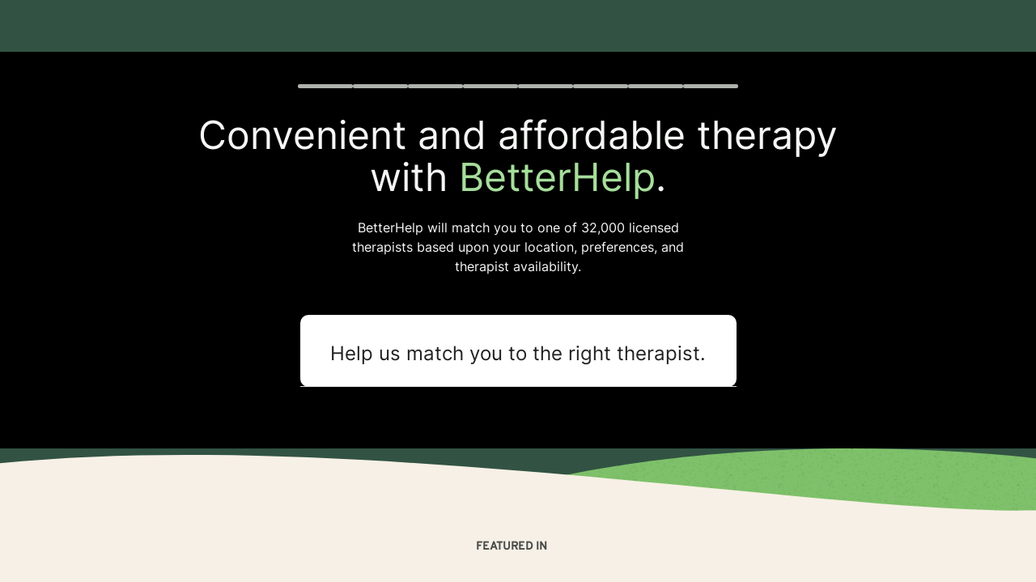

--- FILE ---
content_type: text/html; charset=utf-8
request_url: https://www.betterhelp.com/get-started/?go=true&utm_source=AdWords&utm_medium=Search_PPC_c&utm_term=find+a+therapist+online_p&utm_content=137146879852&network=g&placement=&target=&matchtype=p&utm_campaign=15794153178&ad_type=text&adposition=&kwd_id=kwd-300377914690&gclid=Cj0KCQjw2v-gBhC1ARIsAOQdKY1K0AbgBOgLreh8LisQtRkhufLE8lhPpxoslPRRvueRL2aoF_eV6uIaAvNuEALw_wcB&not_found=1&gor=start
body_size: 236844
content:
<!DOCTYPE html><html lang="en"><head><meta charSet="utf-8" data-next-head=""/><meta name="viewport" content="width=device-width, initial-scale=1" data-next-head=""/><link rel="shortcut icon" href="//assets.betterhelp.com/brand/betterhelp/favicon-2024.ico" type="image/x-icon" data-next-head=""/><link rel="icon" href="//assets.betterhelp.com/brand/betterhelp/favicon-2024.ico" type="image/x-icon" data-next-head=""/><link rel="canonical" href="https://www.betterhelp.com/get-started/" data-next-head=""/><title data-next-head="">BetterHelp - Get Started &amp; Sign-Up Today</title><meta name="description" content="Online therapy is the best mental health counseling service. Receive support from over 35,000 licensed therapists at BetterHelp via the internet using video &amp; messaging programs." data-next-head=""/><meta name="keywords" content=" " data-next-head=""/><link rel="shortcut icon" href="//assets.betterhelp.com/brand/betterhelp/favicon-2024.ico" type="image/x-icon" data-next-head=""/><link rel="icon" href="//assets.betterhelp.com/brand/betterhelp/favicon-2024.ico" type="image/x-icon" data-next-head=""/><meta property="og:type" content="website" data-next-head=""/><meta property="og:title" content="BetterHelp - Get Started &amp; Sign-Up Today" data-next-head=""/><meta property="og:url" content="https://www.betterhelp.com" data-next-head=""/><meta property="og:description" content="Online therapy is the best mental health counseling service. Receive support from over 35,000 licensed therapists at BetterHelp via the internet using video &amp; messaging programs." data-next-head=""/><meta property="og:image" content="https://assets.betterhelp.com/brand/betterhelp/betterhelp-fb.png?v=ab3ccb07d4f4" data-next-head=""/><meta name="twitter:card" content="summary" data-next-head=""/><meta name="twitter:site" content="@BetterHelp" data-next-head=""/><meta name="twitter:title" content="BetterHelp - Get Started &amp; Sign-Up Today" data-next-head=""/><meta name="twitter:description" content="Online therapy is the best mental health counseling service. Receive support from over 35,000 licensed therapists at BetterHelp via the internet using video &amp; messaging programs." data-next-head=""/><meta name="twitter:image" content="https://assets.betterhelp.com/brand/betterhelp/betterhelp-fb.png?v=ab3ccb07d4f4" data-next-head=""/><link rel="preload" href="https://static.betterhelp.com/_next/static/css/6f2c8b1d45251db9.css" as="style"/><link rel="preload" href="https://static.betterhelp.com/_next/static/css/df61f2c6cc6828c7.css" as="style"/><link rel="preload" href="https://static.betterhelp.com/_next/static/css/0e86cb3deac86c33.css" as="style"/><link rel="preload" href="https://static.betterhelp.com/_next/static/css/d793544f6f862adf.css" as="style"/><link rel="stylesheet" href="https://static.betterhelp.com/_next/static/css/6f2c8b1d45251db9.css" data-n-g=""/><link rel="stylesheet" href="https://static.betterhelp.com/_next/static/css/df61f2c6cc6828c7.css" data-n-p=""/><link rel="stylesheet" href="https://static.betterhelp.com/_next/static/css/0e86cb3deac86c33.css"/><link rel="stylesheet" href="https://static.betterhelp.com/_next/static/css/d793544f6f862adf.css"/><noscript data-n-css=""></noscript><script defer="" noModule="" src="https://static.betterhelp.com/_next/static/chunks/polyfills-42372ed130431b0a.js"></script><script defer="" src="https://static.betterhelp.com/_next/static/chunks/8090.5e7aee8ea29da266.js"></script><script defer="" src="https://static.betterhelp.com/_next/static/chunks/8398.f9e5e112f5943f7b.js"></script><script defer="" src="https://static.betterhelp.com/_next/static/chunks/900.d2aea65699bfdc83.js"></script><script defer="" src="https://static.betterhelp.com/_next/static/chunks/3407.50384aee3c937087.js"></script><script defer="" src="https://static.betterhelp.com/_next/static/chunks/9268.fbf795a575b5abce.js"></script><script defer="" src="https://static.betterhelp.com/_next/static/chunks/4524.c801ddd7340cb3f8.js"></script><script defer="" src="https://static.betterhelp.com/_next/static/chunks/5387.02d56a3c00274506.js"></script><script src="https://static.betterhelp.com/_next/static/chunks/webpack-b09191658394e27e.js" defer=""></script><script src="https://static.betterhelp.com/_next/static/chunks/framework-fb29473a9493b551.js" defer=""></script><script src="https://static.betterhelp.com/_next/static/chunks/main-fac7929c8ba6105d.js" defer=""></script><script src="https://static.betterhelp.com/_next/static/chunks/pages/_app-7ef51d580c39f371.js" defer=""></script><script src="https://static.betterhelp.com/_next/static/chunks/5858-953a8d6904bfbd14.js" defer=""></script><script src="https://static.betterhelp.com/_next/static/chunks/6036-b7c1a2bd6f6538d2.js" defer=""></script><script src="https://static.betterhelp.com/_next/static/chunks/9210-02f5ada6471346d3.js" defer=""></script><script src="https://static.betterhelp.com/_next/static/chunks/3896-067a7e758827589e.js" defer=""></script><script src="https://static.betterhelp.com/_next/static/chunks/1238-ef7cf83ccf45dcdb.js" defer=""></script><script src="https://static.betterhelp.com/_next/static/chunks/5651-d9ae143a7fc20042.js" defer=""></script><script src="https://static.betterhelp.com/_next/static/chunks/9559-eec33caf3ca5820b.js" defer=""></script><script src="https://static.betterhelp.com/_next/static/chunks/4116-26244ecd974c7f77.js" defer=""></script><script src="https://static.betterhelp.com/_next/static/chunks/9205-a20b8daf8032321d.js" defer=""></script><script src="https://static.betterhelp.com/_next/static/chunks/5648-b1792928d7315c77.js" defer=""></script><script src="https://static.betterhelp.com/_next/static/chunks/9950-89915b589b40bc24.js" defer=""></script><script src="https://static.betterhelp.com/_next/static/chunks/7065-065a7050b9456876.js" defer=""></script><script src="https://static.betterhelp.com/_next/static/chunks/9832-b1275b82687a18b3.js" defer=""></script><script src="https://static.betterhelp.com/_next/static/chunks/4267-966c736336845926.js" defer=""></script><script src="https://static.betterhelp.com/_next/static/chunks/9359-487a9d14e3d4255f.js" defer=""></script><script src="https://static.betterhelp.com/_next/static/chunks/6793-991993f847515fe8.js" defer=""></script><script src="https://static.betterhelp.com/_next/static/chunks/1450-007703c6f6e0c288.js" defer=""></script><script src="https://static.betterhelp.com/_next/static/chunks/8129-93910876c1837a2c.js" defer=""></script><script src="https://static.betterhelp.com/_next/static/chunks/7573-ef2c0894cab7a13b.js" defer=""></script><script src="https://static.betterhelp.com/_next/static/chunks/9752-4667695a11676690.js" defer=""></script><script src="https://static.betterhelp.com/_next/static/chunks/pages/get-started-d5aaa9ce388a70fa.js" defer=""></script><script src="https://static.betterhelp.com/_next/static/tQUpSubVF7u_qReEHvVh1/_buildManifest.js" defer=""></script><script src="https://static.betterhelp.com/_next/static/tQUpSubVF7u_qReEHvVh1/_ssgManifest.js" defer=""></script></head><body><div id="__next"><div class="theme-betterhelp_two bg-site-green-700 user-logged_out_user"><span data-focus-scope-start="true" hidden=""></span><header class="sticky top-0 z-20 flex-shrink-0 Navigation_theme-betterhelp_two__m2qCF Navigation_go__cEnw_"><nav class="z-20 Navigation_navigation_container__NZtGg Navigation_transparent__8ERAf counselor:justify-normal" aria-label="Main Menu"><ul data-testid="logo-header" class="flex md:justify-start teencounseling:justify-end teencounseling:md:justify-start pl-4 counselor:pl-0 counselor:md:pl-4" aria-label="Main Menu"><li class="Navigation_logo_item__euZi_ flex items-center teencounseling:pl-4 regain:!pl-4"><a href="#" class="Navigation_logo__sD0He cursor-default"><div class="hidden md:inline lg:hidden counselor:inline counselor:md:hidden"><span class="block h-full flex"></span></div><div class="Navigation_logo__sD0He block counselor:hidden bh:w-[140px] bh:max-h-[19px] bh:xs:w-[174px] bh:xs:max-h-[24px] md:hidden counselor:md:inline lg:block bh:lg:w-[180px] bh:lg:max-h-6"><span class="block h-full flex"></span></div></a></li></ul><button type="button" aria-expanded="false" aria-controls="mobile-nav-menu" data-testid="mobile-menu-button" class="Navigation_icon_wrapper__r2lWY flex items-center md:hidden counselor:max-lg:block counselor:max-lg:-order-1 counselor:mr-3 group !w-auto pr-4 !h-[62px] pl-4 ml-4"><i class="fas fa-bars text-xl group-hover:text-[var(--legacyLink)]" aria-hidden="true"></i><span class="sr-only">Open<!-- --> navigation menu</span></button><ul id="mobile-nav-menu" class="Navigation_mobile_menu__UE3O_ Navigation_no_border__tbUJr hidden sticky z-[60] select-none"><li data-testid="login-nav" class="Navigation_navigation_link__ue3CT Navigation_has_button__Hhjp4 "><a href="/login/" class="w-full Navigation_cta_button__j0BtN btn btn-secondary">Login</a></li><li data-testid="" class="Navigation_navigation_link__ue3CT Navigation_active__kMTN6 Navigation_has_button__Hhjp4 "><a href="/get-started/" class="w-full Navigation_cta_button__j0BtN btn btn-primary">Get started</a></li></ul></nav></header><main id="main-content" class="content-wrapper flex justify-center bh2:min-h-full teencounseling:min-h-screen teencounseling:md:pt-10 teencounseling:bg-secondary-700 teencounseling:md:bg-gray-50 bh2:!mt-[unset] bh2:md:min-h-[unset]" data-localize=""><div class="flex flex-col w-full regain:md:mt-0 theme-betterhelp_two--logged-out"><div class="w-full flex flex-col flex-2 leading-relaxed bh2:bg-site-beige-50 from-[#fffcf6] via-[#fffcf6]/20 to-[white] bh2:font-body "><div id="dialog-container-modal-voucher-added" role="dialog" aria-modal="true" tabindex="-1"></div><style data-emotion="css 1k371a6">@media print{.css-1k371a6{position:absolute!important;}}</style><div class="FunnelSlider_theme-betterhelp_two__FGGi0 bh2:min-h-screen bh2:md:min-h-min FunnelSlider_go_wrapper__5Oz4y"><div class="absolute bg-center bg-no-repeat bg-cover inset-0 z-0" style="background:#325343 url(&#x27;//betterhelp_two/css-elements/bg-texture.png&#x27;) 100% 100%"></div><div class="single-column-content  FunnelSlider_content_container__8tgJ5 hidden bh2:md:block bh2:px-0"><div id="react-aria-«R4cllam»" aria-labelledby="react-aria-«R4cllamH1»" aria-valuenow="0" aria-valuemin="0" aria-valuemax="8" aria-valuetext="step 0 out of 8" role="meter progressbar" class="w-full bh2:mb-6 md:bh2:mb-8 mx-auto px-4 sm:px-6 md:w-[592px]"><span id="react-aria-«R4cllamH1»" class="text-white sr-only">Quiz progress<!-- --> <!-- -->0 of 8</span><ol class="flex h-[5px] gap-2"><li class="bg-gray-400 h-full w-full rounded-full"></li><li class="bg-gray-400 h-full w-full rounded-full"></li><li class="bg-gray-400 h-full w-full rounded-full"></li><li class="bg-gray-400 h-full w-full rounded-full"></li><li class="bg-gray-400 h-full w-full rounded-full"></li><li class="bg-gray-400 h-full w-full rounded-full"></li><li class="bg-gray-400 h-full w-full rounded-full"></li><li class="bg-gray-400 h-full w-full rounded-full"></li></ol></div></div><div class="single-column-content FunnelSlider_content_container__8tgJ5 teencounseling:px-4"><div id="BetterhelpGo_intro__WdZAz" class="text-site-gray-50 mx-auto text-center max-w-[50rem] px-2 bh2:md:px-[70px] bh2:lg:px-0"><h1 data-testid="questionnaire-header" class="hidden text-base bh2:inline-block bh2:text-[26px] bh2:leading-9 bh2:md:text-[36px] bh2:md:leading-10 bh2:lg:text-5xl bh2:lg:leading-[3.25rem] lg:text-5xl lg:leading-[3.25rem] md:inline-block">Convenient and affordable therapy with <span class="text-site-green-300">BetterHelp</span>.</h1><div data-testid="adwords-banner" class="AdwordsBanner_adwords__PHe_b AdwordsBanner_go_wrapper__Rdvkt"><p class="AdwordsBanner_adwords_text_only__PxCcT">BetterHelp will match you to one of <var data-var="counselor_count">32,000</var> licensed therapists based upon your location, preferences, and therapist availability.</p></div></div><div id="react-aria-«R15cllam»" aria-labelledby="react-aria-«R15cllamH1»" aria-valuenow="0" aria-valuemin="0" aria-valuemax="8" aria-valuetext="step 0 out of 8" role="meter progressbar" class="w-full hidden bh2:block bh2:md:hidden bh2:scroll-mt-[88px] bh2:mb-6 md:bh2:mb-8 mx-auto px-4 sm:px-6 md:w-[592px]"><span id="react-aria-«R15cllamH1»" class="text-white sr-only">Quiz progress<!-- --> <!-- -->0 of 8</span><ol class="flex h-[5px] gap-2"><li class="bg-gray-400 h-full w-full rounded-full"></li><li class="bg-gray-400 h-full w-full rounded-full"></li><li class="bg-gray-400 h-full w-full rounded-full"></li><li class="bg-gray-400 h-full w-full rounded-full"></li><li class="bg-gray-400 h-full w-full rounded-full"></li><li class="bg-gray-400 h-full w-full rounded-full"></li><li class="bg-gray-400 h-full w-full rounded-full"></li><li class="bg-gray-400 h-full w-full rounded-full"></li></ol></div><div class="bh-row"><div data-testid="questionnaire-wrapper" class="FunnelSlider_questionnaire_wrapper__AXY0a teencounseling:px-5"><div class="teencounseling:flex teencounseling:flex-col teencounseling:lg:grid teencounseling:lg:items-start teencounseling:lg:grid-cols-4 teencounseling:gap-7 FunnelSlider_questionnaire__KSCyP bh2:lg:shadow-[0_-10px_10px_-10px_rgba(0,0,0,10%)] bh2:md:shadow-[0_0_10px_rgba(0,0,0,6%)] bh2:bg-white"><h1 data-testid="funnel-slider-header" class="secondary text-[22px] leading-8 pt-8 px-[30px] pb-6 border-b border-solid border-[#ddd] md:text-[20px] lg:text-[24px]">Help us match you to the <span class="">right <!-- -->therapist</span>.</h1><div class="col-span-2 FunnelSlider_questionnaire_content__vkXB6 teencounseling:px-5 teencounseling:py-[15px] teencounseling:rounded-[5px] teencounseling:bg-white teencounseling:pb-[30px] teencounseling:md:p-10 teencounseling:md:border teencounseling:md:border-secondary-400 "><div class="relative w-full" data-testid="slide-active" data-testid-slide-count="0"><div class="relative w-full rounded-lg regain:rounded-none teencounseling:rounded-none"><label id="react-aria-«RkmlcllamH1»" for="react-aria-«Rkmlcllam»" class="sr-only">Funnel</label><span class="sr-only">Slide 0 of 0</span><div class="w-full overflow-hidden md:rounded-lg regain:rounded-none teencounseling:rounded-none" role="region" aria-label="Funnel Carousel"><ul class="w-full relative flex transition-transform ease-in-out duration-[400ms]"></ul></div></div></div></div></div></div></div></div></div><div tabindex="0"><div class="bg-site-green-700"><div class="relative w-full"><svg height="0" width="0"><defs><pattern id="texture" x="0" y="0" width="1" height="1"><image class="w-[335px] h-[77px] md:w-[670px] md:h-[153px]" preserveAspectRatio="none" xlink:href="//assets.betterhelp.com/betterhelp_two/css-elements/texture-wide.png?v=ab3ccb07d4f4"></image></pattern></defs></svg><svg class="w-full h-16 md:hidden" preserveAspectRatio="none" viewBox="0 0 390 64" fill="none" xmlns="http://www.w3.org/2000/svg"><path class="fill-site-green-400" d="M134 41.7381C217.608 66.3905 321.451 70.9165 390 53.5726V6.96937C262 -15.2949 158.941 21.1004 134 41.7381Z"></path><path class="opacity-75" d="M134 41.7381C217.608 66.3905 321.451 70.9165 390 53.5726V6.96937C262 -15.2949 158.941 21.1004 134 41.7381Z" style="fill:url(#texture)"></path><path class="fill-site-beige-100" d="M0 8.02108C131.594 -17.7483 274 37.5 390 34.0506V64L0 64V8.02108Z"></path></svg><svg class="hidden w-full h-28 md:block" preserveAspectRatio="none" viewBox="0 0 768 72" fill="none" xmlns="http://www.w3.org/2000/svg"><path class="fill-site-green-400" d="M338 46.9555C478.435 74.6894 652.859 79.7812 768 60.2693V7.84068C553 -17.2066 379.893 23.7381 338 46.9555Z"></path><path class="opacity-75" d="M338 46.9555C478.435 74.6894 652.859 79.7812 768 60.2693V7.84068C553 -17.2066 379.893 23.7381 338 46.9555Z" style="fill:url(#texture)"></path><path class="fill-site-beige-100" d="M0 11.7869C259.139 -15.9316 616.455 52.2374 764.575 49.187H768V72H0V11.7869Z"></path></svg><div class="absolute h-[3px] w-full bottom-0 -mb-px"></div></div><div class="bg-site-beige-100"><div class="single-column-content"><div class="grid items-center justify-center grid-cols-2 gap-5 mx-auto lg:gap-10 md:flex justify-items-center"><div class="text-site-gray-700 text-sm font-title font-semibold uppercase ml-4 mr-[10px] lg:mr-8 justify-self-start col-span-2">Featured In</div><a href="//www.nytimes.com/2017/07/17/smarter-living/how-to-find-the-right-therapist.html" target="_blank"><span class="block"></span></a><a href="//www.wsj.com/articles/all-you-can-text-therapy-services-1413398763" target="_blank"><span class="block"></span></a><a href="//www.foxnews.com/health/is-online-therapy-right-for-you" target="_blank"><span class="block"></span></a><a href="//www.chicagotribune.com/suburbs/des-plaines/community/chi-ugc-article-telemedicine-and-mhealth-driving-cost-saving-2015-09-16-story.html" target="_blank"><span class="block"></span></a></div></div><div class="mt-10 single-column-content lg:mt-20"><div class="hidden mt-4 mb-6 text-center md:block"><a class="btn btn-lg btn-lg-funnel btn-info btn-rounded text-white !inline-block" href="/reviews" target="_self">More success stories</a></div></div><div class="flex overflow-hidden"></div></div></div><div class="pt-10 bg-site-beige-100"><div class="relative w-full"><svg height="0" width="0"><defs><pattern id="texture" x="0" y="0" width="1" height="1"><image class="w-[335px] h-[77px] md:w-[670px] md:h-[153px]" preserveAspectRatio="none" xlink:href="//assets.betterhelp.com/betterhelp_two/css-elements/texture-wide.png?v=ab3ccb07d4f4"></image></pattern></defs></svg><svg class="w-full h-16 md:hidden scale-x-[-1]" preserveAspectRatio="none" viewBox="0 0 390 64" fill="none" xmlns="http://www.w3.org/2000/svg"><path class="fill-site-green-400" d="M134 41.7381C217.608 66.3905 321.451 70.9165 390 53.5726V6.96937C262 -15.2949 158.941 21.1004 134 41.7381Z"></path><path class="opacity-75" d="M134 41.7381C217.608 66.3905 321.451 70.9165 390 53.5726V6.96937C262 -15.2949 158.941 21.1004 134 41.7381Z" style="fill:url(#texture)"></path><path class="fill-site-beige-50" d="M0 8.02108C131.594 -17.7483 274 37.5 390 34.0506V64L0 64V8.02108Z"></path></svg><svg class="hidden w-full h-28 md:block scale-x-[-1]" preserveAspectRatio="none" viewBox="0 0 768 72" fill="none" xmlns="http://www.w3.org/2000/svg"><path class="fill-site-green-400" d="M338 46.9555C478.435 74.6894 652.859 79.7812 768 60.2693V7.84068C553 -17.2066 379.893 23.7381 338 46.9555Z"></path><path class="opacity-75" d="M338 46.9555C478.435 74.6894 652.859 79.7812 768 60.2693V7.84068C553 -17.2066 379.893 23.7381 338 46.9555Z" style="fill:url(#texture)"></path><path class="fill-site-beige-50" d="M0 11.7869C259.139 -15.9316 616.455 52.2374 764.575 49.187H768V72H0V11.7869Z"></path></svg><div class="absolute h-[3px] w-full bottom-0 -mb-px"></div></div></div><div class="bg-site-beige-50"><div class="single-column-content grid md:grid-cols-2 lg:grid-cols-4 gap-6 py-10 md:py-10 md:!px-20 md:mt-20 lg:!p-0"><div><span class="block"></span><h2 class="mt-3 mb-4 text-lg leading-6 md:text-xl text-site-gray-900 !font-medium">It’s <span class="block capitalize text-site-green-600">professional.</span></h2><p class="text-base text-site-gray-700">All therapists are qualified and experienced professionals. BetterHelp allows you to connect with them in a safe and convenient online environment.</p></div><div><span class="block"></span><h2 class="mt-3 mb-4 text-lg leading-6 md:text-xl text-site-gray-900 !font-medium">It’s <span class="block capitalize text-site-green-600">affordable.</span></h2><p class="text-base text-site-gray-700">Pay a low flat fee for both live sessions as well as messaging with your therapist. Therapy doesn&#x27;t have to be expensive.</p></div><div><span class="block"></span><h2 class="mt-3 mb-4 text-lg leading-6 md:text-xl text-site-gray-900 !font-medium">It’s <span class="block capitalize text-site-green-600">convenient.</span></h2><p class="text-base text-site-gray-700">Do it at your own time and at your own pace. Communicate with your therapist as often as you want and whenever you feel it&#x27;s needed.</p></div><div><span class="block"></span><h2 class="mt-3 mb-4 text-lg leading-6 md:text-xl text-site-gray-900 !font-medium">It’s <span class="block capitalize text-site-green-600">effective.</span></h2><p class="text-base text-site-gray-700">Millions of people have benefited from therapy globally. With BetterHelp, you can switch therapists at any point if you don&#x27;t feel you are getting enough benefit.</p></div></div><div class="relative"><svg class="w-full h-1/2 absolute bottom-[-2px] left-0 right-0" viewBox="0 0 390 169" fill="none" xmlns="http://www.w3.org/2000/svg" preserveAspectRatio="none"><path d="M181.614 47.4357C87.4838 96.4802 56.3433 77.5949 0 65.9247V168.005H397V12.671C356.717 -11.547 275.743 -1.60886 181.614 47.4357Z" fill="#F7F0E6"></path></svg><div class="single-column-content grid md:grid-cols-2 gap-10 md:mt-10 lg:mt-14 lg:!auto-cols-auto relative"><div class="self-center md:pl-[70px] lg:p-0"><h2 class="text-2xl lg:text-[2rem] lg:leading-9 mb-4">Join over <var data-var="user_count">6,100,000</var> people worldwide who decided to<span class="text-site-green-600"> get help and get happy </span>with BetterHelp.</h2><a class="btn btn-lg btn-lg-funnel btn-primary btn-rounded !inline-block capitalize" href="/get-started">Get started</a></div><div class="relative pl-5 md:pl-0"><span class="block"></span><svg class="w-[70px] h-70px] lg:w-[150px] lg:h-[150px] absolute left-[245px] md:left-[unset] md:right-[10%] bottom-[-8%] lg:right-[-5%] lg:bottom-[-10%]" viewBox="0 0 94 98" fill="none" xmlns="http://www.w3.org/2000/svg"><path d="M84.0677 38.5989C86.7019 48.7436 85.3229 59.5527 80.234 68.6482C75.1451 77.7437 66.7632 84.3806 56.9323 87.0989C47.1013 89.8172 36.6265 88.3941 27.8123 83.1428C18.9981 77.8916 12.5665 69.2422 9.93227 59.0974L47 48.8482L84.0677 38.5989Z" fill="#FBE572"></path></svg></div></div></div></div></div></div></div></main><span data-focus-scope-end="true" hidden=""></span></div></div><script id="__NEXT_DATA__" type="application/json">{"props":{"pageProps":{"conf":{"app_version":"31e92a1c3d38342c7ac","assets_app_version":"ab3ccb07d4f4","cdn_host_assets":"assets.betterhelp.com","cdn_host_upload":"d3ez4in977nymc.cloudfront.net","contrib_app_version":28,"counselor_insurance_terms_and_conditions_updated_at":1752857870,"counselor_terms_and_conditions_updated_at":"1761327518","default_language_id":1,"fb_app_id":"740224816069682","fqdn":"www.betterhelp.com","msfrontend_logger_ignore_regex_eventmessage":"Object Not Found Matching|Script error\\.|ResizeObserver loop|Failed to write image to cache|Non-Error exception captured|Non-Error promise rejection captured|OpenTok:|Extension context invalidated|telephone","msfrontend_logger_ignore_regex_useragent":"Googlebot/2.1|RavenCrawler|Bytespider","msfrontend_logger_web_vitals_sampling_rate":"0.001","pretty_url":"BetterHelp.com","privacy_policy_updated_at":1756847578,"product_code_name":"betterhelp","product_name":"BetterHelp","root_domain":"betterhelp.com","terms_and_conditions_updated_at":1765476571,"zaraz_url":"https://z.betterhelp.com/cdn-cgi/zaraz/i.js","features":{"specify_podcast":true,"urgent_messages":true,"phone_calls":true,"secret_assign_straights":true,"livechat":true,"about":true,"counselor_application":true,"worksheets":true,"smart_match_with_categories":true,"groupinars":true,"group_sessions":true,"login_quotes":true,"videosessions":true,"app_supports_videosessions":true,"cloud_chat":true,"consent_agreement":true,"gmail_quick_action":true,"scheduling":true,"support_link":true,"no_trial":true,"strike_through_cake":true,"dollar_test_charge":true,"groupon":true,"mental":true,"funnel_smart_match":true,"funnel_overview":true,"offer_promo_codes":true,"email_verification_always":true,"reviews_page":true,"jobs_page":true,"security_logos_display":true,"social_links_display":true,"counselor-directory":true,"advice":true,"presskit":true,"press_page":true,"text_notifications":true,"goals":true,"batch_creation":true,"ask_language":true,"friendly_funnel":true,"referral_program":true,"vouchers":true,"betterhelp_branded":true,"signup_captcha":true,"phone_on_mobile_signup":true,"cookie_consent_required":true,"journal":true,"maintenance_plan":true,"show_business_link":true,"show_impressum":true,"counselors_page":true},"constants":{"accessibe_color":"#4A8433","office_address":{"full_address_domestic":"3155 Olsen Dr., Suite #375, San Jose, CA 95117","full_address_international":"3155 Olsen Dr., Suite #375, San Jose, CA 95117 USA","street_1":"3155 Olsen Dr.","street_2":"Suite #375","city":"San Jose","state":"California","state_code":"CA","zip_code":"95117","country":"United States of America","country_code":"USA"},"app_bundle_id":"com.ionicframework.betterhelp369708","link_color":"#5FAA41"},"site_id":2,"tracking":{"ms_cookie_consent_settings":{"banner_i_agree_text":"I Agree","pref_center_header":"Your Privacy","show_modal_close_option":true,"ms_cookie_consent_required":true,"cookie_information":[{"header":"CTK","content":"Indeed","expiration":"400 days"},{"header":"INDEED_CSRF_TOKEN","content":"Indeed","expiration":"SESSION"},{"header":"JSESSIONID","content":"Indeed","expiration":"SESSION"},{"header":"ctkgen","content":"Indeed","expiration":"1 day"},{"header":"alyticsSyncHistory","content":"LinkedIn Ads","expiration":"30 days"},{"header":"UserMatchHistory","content":"LinkedIn Ads","expiration":"30 days"},{"header":"bcookie","content":"LinkedIn Ads","expiration":"365 days"},{"header":"bscookie","content":"LinkedIn Ads","expiration":"365 days"},{"header":"li_sugr","content":"LinkedIn Ads","expiration":"90 days"},{"header":"lidc","content":"LinkedIn Ads","expiration":"1 day"}],"cookie_name_ms_cookie_test":"msct"}},"socket":{"cluster":"mt1","api_key":"13ee0301d04e868e66d2"},"sites_fqdn":["www.mytherapist.com","www.teencounseling.com","www.betterhelp.com","www.betterhelporg.com","www.regain.us"],"is_production":true,"recaptcha_v3_site_key":"6LetGMcUAAAAANFcpJR1wJz3D5h_aNFFiQou4cMm","smarty_api_key":"143428513113329780","coralogix_rumfrontend_key":"cxtp_ZN7InjlIyKqiTTDilrju0OSDLiv1UY","snowplow_external_endpoint":"events.betterhelp.com","env_image_tag":"20260123RCf87342c7ac","localizejs_language":"en","is_translatable_pathname":true,"csrfToken":"ae6d174f0645fc553d761600682c6abce4a4d7d0dafa13d8c5eec784284bf7ab19dc1ac941b75b719fe303e87851cf1cb191915a6297a4c3bb7fb6e02f160827"},"userAgent":"Mozilla/5.0 (Macintosh; Intel Mac OS X 10_15_7) AppleWebKit/537.36 (KHTML, like Gecko) Chrome/131.0.0.0 Safari/537.36; ClaudeBot/1.0; +claudebot@anthropic.com)","session":{"user":{"id":-1,"user_type":"logged_out_user","show_licensed_text":true,"enabled_languages":{"fr":48,"de":52,"nl":40,"es":2,"en":0},"geo_country":"us"},"country":{"countryId":1,"countryShortCode":"US","countryLongName":"United States","supportedLanguages":{"1":"en","2":"es","40":"nl","48":"fr","52":"de"},"defaultCurrency":1,"therapistPaymentCurrency":1,"excludedCounselorExpertise":[],"twilioShortCodeConfigKey":"services.twilio.numbers.long_code","counselorApplicationQuizVersion":"BH_COUNSELOR_QUIZ","counselorAssessmentQuizLink":"therapist_quiz_form","requiredLicensingFields":{"license_id":true,"state_id":true,"number":true,"expired_date":true},"licensingFieldOptions":{"license_id":true,"state_id":true,"number":true,"expired_date":true,"license_upload":false},"signupLicenseFields":{"license_label":"license_number","license_error_text":"license_number","license_description":"description_US"},"subdivisionLabel":"State","postalCodeLabel":"Zip Code","hasStates":true,"isUsTerritory":true,"isOnboardingEnabled":true,"showAccumulatedTherapistHours":true,"capitalizeDateStrings":true,"hasBitDefender":true,"hasCounselorEducation":true,"eligibleForFirstClientBonus":true,"licensesExpire":true,"isAllowedInTherapistDirectory":true,"bananaPuddingVersion":7,"techCheckRequired":true,"useDomesticConsentAgreement":true,"isEligibleForIterableMarketing":true,"isTherapistGuideEligible":true,"shouldSendDelayedMatchEmail":true,"eligibleForSelectServices":true,"isEligibleForOnboardingCommunications":true,"isSurgeBonusEligible":true,"therapistPaymentProvider":"BH\\Services\\Counselor\\Payment\\Provider\\StripeProviderService","isEligibleForTherapistReferrals":true,"isHealthStipendEligible":true,"isTherapistIdVerificationRequired":true,"canAccessGroupinarClasses":true,"strictMatchingCountryPools":[],"hasLocalisedCounselorFeedbackQuestions":true,"shouldTrackClientQueue":true,"hasCaptureAdditionalFocusAreas":true,"showComparisonCosts":true,"clinicalQualityMailboxSlug":"063a81ed9481021e","clinicalQualityMailboxQueryString":"inbox%3ACQA%20Escalations","canAccessReviewsPage":true,"showJoinWithPhoneCallOption":true,"counselorPaymentLink":"/counselor-settings/payment/","licenseType":"license","odometerFormat":"(,ddd)","notesTooltip":"Use this section for further information about SOAP, DAP, and BIRP note templates.","noShowSessionPayRate":{"rate":1500,"currency":"$","display":"$15"},"isLinkPayEligible":true,"hasFirstChoiceMatch":true,"hasAccessToTherapistMeet":true,"cannotDeleteClientData":true,"hasLocalizedCrisisResources":true,"counselorApplicationRequirements":{"accreditation":"lcsw_lmft_lpc_psyd","degree":"npi_number","experience":"therapy","liability_insurance":false,"technical_requirements":true,"background_check":false,"residence_location":"united_states","note":"intern"},"licenseTranslations":{"header_pre_approval":"license","header_post_approval":"license","license_card_header":"license","license_state":"state","license_state_dropdown_label":"state","license_type":"license","license_type_dropdown_label":"license","license_number":"license","license_image":false,"image_requirement":false,"add_another_license":"license","you_can_add_more_licenses":"license"},"isDomestic":true,"countryMap":{"US":1,"AU":15,"AT":16,"BE":23,"BG":36,"CA":41,"HR":55,"CY":57,"CZ":58,"DK":60,"EE":71,"FI":77,"FR":78,"DE":85,"GR":88,"HU":101,"IE":108,"IL":109,"IT":110,"LV":121,"LT":127,"LU":128,"MT":136,"MX":142,"NL":154,"PL":176,"PT":177,"PR":178,"RO":181,"SK":198,"SI":199,"ES":205,"SE":212,"CH":213,"VI":228,"GB":232},"euCountries":[16,78,85,154,205],"euCountryShortCodes":["AT","FR","DE","NL","ES"],"phoneCodeOptions":[{"country":"US","code":"+1","label":"United States (+1)"}],"countryPhoneCodes":{"AF":"+93","AX":"+358","AL":"+355","DZ":"+213","AS":"+1","AD":"+376","AO":"+244","AI":"+1","AQ":"+672","AG":"+1","AR":"+54","AM":"+374","AW":"+297","AU":"+61","AT":"+43","AZ":"+994","BS":"+1","BH":"+973","BD":"+880","BB":"+1","BY":"+375","BE":"+32","BZ":"+501","BJ":"+229","BM":"+1","BT":"+975","BO":"+591","BQ":"+599","BA":"+387","BW":"+267","BV":"+47","BR":"+55","IO":"+246","VG":"+1","BN":"+673","BG":"+359","BF":"+226","BI":"+257","KH":"+855","CM":"+237","CA":"+1","CV":"+238","KY":"+1","CF":"+236","TD":"+235","CL":"+56","CN":"+86","CX":"+61","CC":"+61","CO":"+57","KM":"+269","CG":"+242","CK":"+682","CR":"+506","HR":"+385","CU":"+53","CW":"+5999","CY":"+357","CZ":"+420","CD":"+243","DK":"+45","XX":"+1","DJ":"+253","DM":"+1","DO":"+1","TL":"+670","EC":"+593","EG":"+20","SV":"+503","GQ":"+240","ER":"+291","EE":"+372","ET":"+251","FK":"+500","FO":"+298","FM":"+691","FJ":"+679","FI":"+358","FR":"+33","GF":"+594","PF":"+689","TF":"+262","GA":"+241","GM":"+220","GE":"+995","DE":"+49","GH":"+233","GI":"+350","GR":"+30","GL":"+299","GD":"+1","GP":"+590","GU":"+1","GT":"+502","GG":"+44","GN":"+224","GW":"+245","GY":"+592","HT":"+509","HM":"+1","HN":"+504","HK":"+852","HU":"+36","IS":"+354","IN":"+91","ID":"+62","IR":"+98","IQ":"+964","XE":"+1","IE":"+353","IM":"+44","IL":"+972","IT":"+39","CI":"+225","JM":"+1","JP":"+81","JE":"+44","JO":"+962","KZ":"+7","KE":"+254","KI":"+686","XK":"+383","KW":"+965","KG":"+996","LA":"+856","LV":"+371","LB":"+961","LS":"+266","LR":"+231","LY":"+218","LI":"+423","LT":"+370","LU":"+352","MO":"+853","MK":"+389","MG":"+261","MW":"+265","MY":"+60","MV":"+960","ML":"+223","MT":"+356","MH":"+692","MQ":"+596","MR":"+222","MU":"+230","YT":"+262","MX":"+52","MD":"+373","MC":"+377","MN":"+976","ME":"+382","MS":"+1","MA":"+212","MZ":"+258","MM":"+95","NA":"+264","NR":"+674","NP":"+977","NL":"+31","AN":"+599","NC":"+687","NZ":"+64","NI":"+505","NE":"+227","NG":"+234","NU":"+683","NF":"+672","KP":"+850","MP":"+1","NO":"+47","OM":"+968","PK":"+92","PW":"+680","PS":"+970","PA":"+507","PG":"+675","PY":"+595","PE":"+51","PH":"+63","PN":"+64","PL":"+48","PT":"+351","PR":"+1","QA":"+974","RE":"+262","RO":"+40","RU":"+7","RW":"+250","BL":"+590","SH":"+290","KN":"+1","LC":"+1","MF":"+590","PM":"+508","VC":"+1","WS":"+685","SM":"+378","ST":"+239","SA":"+966","SN":"+221","RS":"+381","SC":"+248","SL":"+232","SG":"+65","SX":"+1","SK":"+421","SI":"+386","SB":"+677","SO":"+252","ZA":"+27","GS":"+500","KR":"+82","SS":"+211","ES":"+34","PI":"+1","LK":"+94","SD":"+249","SR":"+597","SJ":"+47","SZ":"+268","SE":"+46","CH":"+41","SY":"+963","TW":"+886","TJ":"+992","TZ":"+255","TH":"+66","TG":"+228","TK":"+690","TO":"+676","TT":"+1","TN":"+216","TR":"+90","TM":"+993","TC":"+1","TV":"+688","UG":"+256","UA":"+380","AE":"+971","GB":"+44","US":"+1","UM":"+1","UY":"+598","VI":"+1","UZ":"+998","VU":"+678","VA":"+379","VE":"+58","VN":"+84","WF":"+681","EH":"+212","YE":"+967","ZM":"+260","ZW":"+263"},"prefLanguageReadable":"English","localizedCountries":[16,78,85,154,205],"contactEmail":"contact","currencyInfo":{"id":1,"symbol":"$","abbr":"USD","showAfter":false,"hasSpace":false}},"locale":"en-US","is_android_app":false,"is_android":false,"is_chrome":true,"is_ios":false,"is_ios_app":false,"is_app":false,"is_mobile":false},"traceData":{"traceid":"cfcf4f602ce53526598defbd3d5ecc70","parentid":"09061572f4515dd0","sampled":"0","flags":null},"csrfToken":"ae6d174f0645fc553d761600682c6abce4a4d7d0dafa13d8c5eec784284bf7ab19dc1ac941b75b719fe303e87851cf1cb191915a6297a4c3bb7fb6e02f160827","quizData":{"facts":[{"factId":"SkipRedirectQuestion","options":[{"value":"No"}],"active":true,"sequence":1},{"factId":"TeenFunnel","options":[{"value":"No"}],"active":true,"sequence":2},{"factId":"EapInvite","options":[{"value":"No"}],"active":true,"sequence":3},{"factId":"EapLandingPage","options":[{"value":"No"}],"active":true,"sequence":4},{"factId":"B2B","options":[{"value":"No"}],"active":true,"sequence":5},{"factId":"isBhbInsuranceEligible","options":[{"value":"No"}],"active":true,"sequence":6},{"factId":"isBhbOnlyInsuranceContracts","options":[{"value":"No"}],"active":true,"sequence":7},{"factId":"SkipHdyhau","options":[{"value":"No"}],"active":true,"sequence":8},{"factId":"HideAsianTherapistKey","options":[{"value":"Yes"}],"active":true,"sequence":9},{"factId":"isLandingPage","options":[{"value":"No"}],"active":true,"sequence":10},{"factId":"isSingleUseCode","options":[{"value":"No"}],"active":true,"sequence":11},{"factId":"Mobile","options":[{"value":"No"}],"active":true,"sequence":12},{"factId":"Country","options":[{"value":"US"}],"active":true,"sequence":13},{"factId":"EEAMember","options":[{"value":"No"}],"active":true,"sequence":14},{"factId":"IsEU","options":[{"value":"No"}],"active":true,"sequence":15},{"factId":"HideTeen","options":[{"value":"No"}],"active":true,"sequence":16},{"factId":"PreferredLanguageCookie","options":[{"value":"en"}],"active":true,"sequence":17},{"factId":"isDenserQuizV2Eligible","options":[{"value":"No"}],"active":true,"sequence":18},{"factId":"hasVoucher","options":[{"value":"No"}],"active":true,"sequence":19},{"factId":"SkipInsurancePayQuestion","options":[{"value":"No"}],"active":true,"sequence":20},{"factId":"ULTRAHUMAN_RING_V2","options":[{"value":"CONTROL"}],"active":true,"sequence":21}],"questions":[{"id":"IsEuropeanCountry","type":"Action","factId":"IsEuropeanCountry","when":[[{"factId":"Country","logic":"in","values":["AL","AD","AM","AT","AZ","BY","BE","BA","BG","HR","CY","CZ","DK","EE","FI","FR","GE","DE","GR","HU","IS","IE","IT","LV","LI","LT","LU","MK","MT","MD","MC","ME","NL","NO","PL","PT","RO","RU","SM","RS","SK","SI","ES","SE","CH","UA","GB","VA"]}]],"required":false,"allowMultiple":false,"optionsRange":null,"optionsUrl":null,"default":"true","final":false,"options":[]},{"id":"WhichFunnelBetterHelp","type":"Action","factId":"WhichFunnel","when":[],"required":false,"allowMultiple":false,"optionsRange":null,"optionsUrl":null,"default":"betterhelp","final":false,"options":[]},{"id":"TherapyTypeWithCounselor","type":"Prompt","factId":"TherapyType","when":[[{"factId":"SkipRedirectQuestion","logic":"notEqual","values":["Yes"]},{"factId":"Counselor","logic":"doesExist","values":[]},{"factId":"EEAMember","logic":"equal","values":["No"]},{"factId":"IsEU","logic":"equal","values":["No"]}]],"required":false,"allowMultiple":false,"optionsRange":null,"optionsUrl":null,"default":null,"final":false,"options":[{"value":"Individual","label":"Individual (for myself)","weight":0},{"value":"Couples","label":"Couples (for myself and my partner)","weight":0},{"value":"Teen","label":"Teen (for my child)","weight":0,"when":[[{"factId":"HideTeen","logic":"notEqual","values":["Yes"]}]]}],"prompt":"What type of therapy are you looking for?","info":"Help \u003cvar\u003e{Counselor}\u003c/var\u003e get to know you better. We'll start with some basic questions.","infoOptions":null,"infoPlacement":null,"overview":null,"placeholder":null,"randomizeOptions":false,"ui":"radio","animateFaces":true},{"id":"TherapyTypeWithCounselor_addcountryconditions","type":"Prompt","factId":"TherapyType","when":[[{"factId":"SkipRedirectQuestion","logic":"notEqual","values":["Yes"]},{"factId":"Counselor","logic":"doesExist","values":[]},{"factId":"IsEU","logic":"equal","values":["Yes"]}],[{"factId":"SkipRedirectQuestion","logic":"notEqual","values":["Yes"]},{"factId":"Counselor","logic":"doesExist","values":[]},{"factId":"EEAMember","logic":"equal","values":["Yes"]}]],"required":false,"allowMultiple":false,"optionsRange":null,"optionsUrl":null,"default":null,"final":false,"options":[{"value":"Individual","label":"Individual (for myself)","weight":0},{"value":"Couples","label":"Couples (for myself and my partner)","weight":0}],"prompt":"What type of therapy are you looking for?","info":"Help \u003cvar\u003e{Counselor}\u003c/var\u003e get to know you better. We'll start with some basic questions.","infoOptions":null,"infoPlacement":null,"overview":null,"placeholder":null,"randomizeOptions":false,"ui":"radio","animateFaces":true},{"id":"TherapyType","type":"Prompt","factId":"TherapyType","when":[[{"factId":"SkipRedirectQuestion","logic":"notEqual","values":["Yes"]},{"factId":"Counselor","logic":"doesNotExist","values":[]},{"factId":"EEAMember","logic":"equal","values":["No"]},{"factId":"IsEU","logic":"equal","values":["No"]}]],"required":false,"allowMultiple":false,"optionsRange":null,"optionsUrl":null,"default":null,"final":false,"options":[{"value":"Individual","label":"Individual (for myself)","weight":0},{"value":"Couples","label":"Couples (for myself and my partner)","weight":0},{"value":"Teen","label":"Teen (for my child)","weight":0,"when":[[{"factId":"HideTeen","logic":"notEqual","values":["Yes"]}]]}],"prompt":"What type of therapy are you looking for?","info":"Let's walk through the process of finding the best therapist for you! We'll start off with some basic questions.","infoOptions":null,"infoPlacement":null,"overview":null,"placeholder":null,"randomizeOptions":false,"ui":"radio","animateFaces":false},{"id":"TherapyType_Addcountrycondition","type":"Prompt","factId":"TherapyType","when":[[{"factId":"SkipRedirectQuestion","logic":"notEqual","values":["Yes"]},{"factId":"Counselor","logic":"doesNotExist","values":[]},{"factId":"EEAMember","logic":"equal","values":["Yes"]}],[{"factId":"SkipRedirectQuestion","logic":"notEqual","values":["Yes"]},{"factId":"Counselor","logic":"doesNotExist","values":[]},{"factId":"IsEU","logic":"equal","values":["Yes"]}]],"required":false,"allowMultiple":false,"optionsRange":null,"optionsUrl":null,"default":null,"final":false,"options":[{"value":"Individual","label":"Individual (for myself)","weight":0},{"value":"Couples","label":"Couples (for myself and my partner)","weight":0}],"prompt":"What type of therapy are you looking for?","info":"Let's walk through the process of finding the best therapist for you! We'll start off with some basic questions.","infoOptions":null,"infoPlacement":null,"overview":null,"placeholder":null,"randomizeOptions":false,"ui":"radio","animateFaces":false},{"id":"TransferToRegain","type":"Prompt","factId":"TransferToRegain","when":[[{"factId":"TherapyType","logic":"equal","values":["Couples"]}]],"required":false,"allowMultiple":false,"optionsRange":null,"optionsUrl":null,"default":null,"final":false,"options":[{"value":"No","label":"Stay here","weight":0},{"value":"Yes","label":"Go to Regain","weight":0}],"prompt":"Would you like to be transferred to Regain.us","info":null,"infoOptions":null,"infoPlacement":null,"overview":null,"placeholder":null,"randomizeOptions":false,"ui":"TransferToRegainModal","animateFaces":false},{"id":"TransferToTeenCounseling","type":"Prompt","factId":"TransferToTeenCounseling","when":[[{"factId":"TherapyType","logic":"equal","values":["Teen"]}]],"required":false,"allowMultiple":false,"optionsRange":null,"optionsUrl":null,"default":null,"final":false,"options":[{"value":"No","label":"Stay here","weight":0},{"value":"Yes","label":"Go to Regain","weight":0}],"prompt":"Would you like to be transferred to TeenCounseling.com","info":null,"infoOptions":null,"infoPlacement":null,"overview":null,"placeholder":null,"randomizeOptions":false,"ui":"TransferToTeenCounselingModal","animateFaces":false},{"id":"TherapyTypeConversion","type":"Action","factId":"TherapyType","when":[[{"factId":"TransferToRegain","logic":"equal","values":["No"]}],[{"factId":"TransferToTeenCounseling","logic":"equal","values":["No"]}]],"required":false,"allowMultiple":false,"optionsRange":null,"optionsUrl":null,"default":"Individual","final":false,"options":[]},{"id":"LOCAL_THERAPY_COPY","type":"Experiment","factId":"LOCAL_THERAPY_COPY","when":[[{"factId":"B2B","logic":"equal","values":["No"]},{"factId":"Country","logic":"in","values":["AU","DE","FR","NL","GB"]}]],"required":false,"allowMultiple":false,"optionsRange":null,"optionsUrl":null,"default":null,"final":false,"options":[{"value":"TEST","weight":0},{"value":"CONTROL","weight":100}]},{"id":"CountryIdInfoOptionsFranceUpdate","type":"Prompt","factId":"CountryId","when":[[{"factId":"LOCAL_THERAPY_COPY","logic":"equal","values":["TEST"]}]],"required":true,"allowMultiple":false,"optionsRange":null,"optionsUrl":null,"default":null,"final":false,"options":[{"value":"2","label":"Afghanistan"},{"value":"3","label":"Aland Islands"},{"value":"4","label":"Albania"},{"value":"5","label":"Algeria"},{"value":"6","label":"American Samoa"},{"value":"7","label":"Andorra"},{"value":"8","label":"Angola"},{"value":"9","label":"Anguilla"},{"value":"10","label":"Antarctica"},{"value":"11","label":"Antigua and Barbuda"},{"value":"12","label":"Argentina"},{"value":"13","label":"Armenia"},{"value":"14","label":"Aruba"},{"value":"15","label":"Australia"},{"value":"16","label":"Austria"},{"value":"17","label":"Azerbaijan"},{"value":"18","label":"Bahamas"},{"value":"19","label":"Bahrain"},{"value":"20","label":"Bangladesh"},{"value":"21","label":"Barbados"},{"value":"22","label":"Belarus"},{"value":"23","label":"Belgium"},{"value":"24","label":"Belize"},{"value":"25","label":"Benin"},{"value":"26","label":"Bermuda"},{"value":"27","label":"Bhutan"},{"value":"28","label":"Bolivia"},{"value":"245","label":"Bonaire, Sint Eustatius and Saba"},{"value":"29","label":"Bosnia and Herzegovina"},{"value":"30","label":"Botswana"},{"value":"31","label":"Bouvet Island"},{"value":"32","label":"Brazil"},{"value":"33","label":"British Indian Ocean Territory"},{"value":"34","label":"British Virgin Islands"},{"value":"35","label":"Brunei"},{"value":"36","label":"Bulgaria"},{"value":"37","label":"Burkina Faso"},{"value":"38","label":"Burundi"},{"value":"39","label":"Cambodia"},{"value":"40","label":"Cameroon"},{"value":"41","label":"Canada"},{"value":"42","label":"Cape Verde"},{"value":"43","label":"Cayman Islands"},{"value":"44","label":"Central African Republic"},{"value":"45","label":"Chad"},{"value":"46","label":"Chile"},{"value":"47","label":"China"},{"value":"48","label":"Christmas Island"},{"value":"49","label":"Cocos (Keeling) Islands"},{"value":"50","label":"Colombia"},{"value":"51","label":"Comoros"},{"value":"52","label":"Congo"},{"value":"53","label":"Cook Islands"},{"value":"54","label":"Costa Rica"},{"value":"55","label":"Croatia"},{"value":"246","label":"Curaçao"},{"value":"57","label":"Cyprus"},{"value":"58","label":"Czech Republic"},{"value":"59","label":"Democratic Republic of Congo"},{"value":"60","label":"Denmark"},{"value":"61","label":"Disputed Territory"},{"value":"62","label":"Djibouti"},{"value":"63","label":"Dominica"},{"value":"64","label":"Dominican Republic"},{"value":"65","label":"East Timor"},{"value":"66","label":"Ecuador"},{"value":"67","label":"Egypt"},{"value":"68","label":"El Salvador"},{"value":"69","label":"Equatorial Guinea"},{"value":"70","label":"Eritrea"},{"value":"71","label":"Estonia"},{"value":"72","label":"Ethiopia"},{"value":"73","label":"Falkland Islands"},{"value":"74","label":"Faroe Islands"},{"value":"75","label":"Federated States of Micronesia"},{"value":"76","label":"Fiji"},{"value":"77","label":"Finland"},{"value":"78","label":"France"},{"value":"79","label":"French Guyana"},{"value":"80","label":"French Polynesia"},{"value":"81","label":"French Southern Territories"},{"value":"82","label":"Gabon"},{"value":"83","label":"Gambia"},{"value":"84","label":"Georgia"},{"value":"85","label":"Germany"},{"value":"86","label":"Ghana"},{"value":"87","label":"Gibraltar"},{"value":"88","label":"Greece"},{"value":"89","label":"Greenland"},{"value":"90","label":"Grenada"},{"value":"91","label":"Guadeloupe"},{"value":"92","label":"Guam"},{"value":"93","label":"Guatemala"},{"value":"250","label":"Guernsey"},{"value":"94","label":"Guinea"},{"value":"95","label":"Guinea-Bissau"},{"value":"96","label":"Guyana"},{"value":"97","label":"Haiti"},{"value":"98","label":"Heard Island and Mcdonald Islands"},{"value":"99","label":"Honduras"},{"value":"100","label":"Hong Kong"},{"value":"101","label":"Hungary"},{"value":"102","label":"Iceland"},{"value":"103","label":"India"},{"value":"104","label":"Indonesia"},{"value":"106","label":"Iraq"},{"value":"107","label":"Iraq-Saudi Arabia Neutral Zone"},{"value":"108","label":"Ireland"},{"value":"252","label":"Isle of Man"},{"value":"109","label":"Israel"},{"value":"110","label":"Italy"},{"value":"111","label":"Ivory Coast"},{"value":"112","label":"Jamaica"},{"value":"113","label":"Japan"},{"value":"251","label":"Jersey"},{"value":"114","label":"Jordan"},{"value":"115","label":"Kazakhstan"},{"value":"116","label":"Kenya"},{"value":"117","label":"Kiribati"},{"value":"254","label":"Kosovo"},{"value":"118","label":"Kuwait"},{"value":"119","label":"Kyrgyzstan"},{"value":"120","label":"Laos"},{"value":"121","label":"Latvia"},{"value":"122","label":"Lebanon"},{"value":"123","label":"Lesotho"},{"value":"124","label":"Liberia"},{"value":"125","label":"Libya"},{"value":"126","label":"Liechtenstein"},{"value":"127","label":"Lithuania"},{"value":"128","label":"Luxembourg"},{"value":"129","label":"Macau"},{"value":"130","label":"Macedonia"},{"value":"131","label":"Madagascar"},{"value":"132","label":"Malawi"},{"value":"133","label":"Malaysia"},{"value":"134","label":"Maldives"},{"value":"135","label":"Mali"},{"value":"136","label":"Malta"},{"value":"137","label":"Marshall Islands"},{"value":"138","label":"Martinique"},{"value":"139","label":"Mauritania"},{"value":"140","label":"Mauritius"},{"value":"141","label":"Mayotte"},{"value":"142","label":"Mexico"},{"value":"143","label":"Moldova"},{"value":"144","label":"Monaco"},{"value":"145","label":"Mongolia"},{"value":"146","label":"Montenegro"},{"value":"147","label":"Montserrat"},{"value":"148","label":"Morocco"},{"value":"149","label":"Mozambique"},{"value":"150","label":"Myanmar"},{"value":"151","label":"Namibia"},{"value":"152","label":"Nauru"},{"value":"153","label":"Nepal"},{"value":"154","label":"Netherlands"},{"value":"155","label":"Netherlands Antilles"},{"value":"156","label":"New Caledonia"},{"value":"157","label":"New Zealand"},{"value":"158","label":"Nicaragua"},{"value":"159","label":"Niger"},{"value":"160","label":"Nigeria"},{"value":"161","label":"Niue"},{"value":"162","label":"Norfolk Island"},{"value":"164","label":"Northern Mariana Islands"},{"value":"165","label":"Norway"},{"value":"166","label":"Oman"},{"value":"167","label":"Pakistan"},{"value":"168","label":"Palau"},{"value":"169","label":"Palestinian Occupied Territories"},{"value":"170","label":"Panama"},{"value":"171","label":"Papua New Guinea"},{"value":"172","label":"Paraguay"},{"value":"173","label":"Peru"},{"value":"174","label":"Philippines"},{"value":"175","label":"Pitcairn Islands"},{"value":"176","label":"Poland"},{"value":"177","label":"Portugal"},{"value":"178","label":"Puerto Rico"},{"value":"179","label":"Qatar"},{"value":"180","label":"Reunion"},{"value":"181","label":"Romania"},{"value":"182","label":"Russia"},{"value":"183","label":"Rwanda"},{"value":"248","label":"Saint Barthélemy"},{"value":"184","label":"Saint Helena and Dependencies"},{"value":"185","label":"Saint Kitts and Nevis"},{"value":"186","label":"Saint Lucia"},{"value":"249","label":"Saint Martin (French part)"},{"value":"187","label":"Saint Pierre and Miquelon"},{"value":"188","label":"Saint Vincent and the Grenadines"},{"value":"189","label":"Samoa"},{"value":"190","label":"San Marino"},{"value":"191","label":"Sao Tome and Principe"},{"value":"192","label":"Saudi Arabia"},{"value":"193","label":"Senegal"},{"value":"194","label":"Serbia"},{"value":"195","label":"Seychelles"},{"value":"196","label":"Sierra Leone"},{"value":"197","label":"Singapore"},{"value":"247","label":"Sint Maarten (Dutch part)"},{"value":"198","label":"Slovakia"},{"value":"199","label":"Slovenia"},{"value":"200","label":"Solomon Islands"},{"value":"201","label":"Somalia"},{"value":"202","label":"South Africa"},{"value":"203","label":"South Georgia and South Sandwich Islands"},{"value":"204","label":"South Korea"},{"value":"253","label":"South Sudan"},{"value":"205","label":"Spain"},{"value":"206","label":"Spratly Islands"},{"value":"207","label":"Sri Lanka"},{"value":"208","label":"Sudan"},{"value":"209","label":"Suriname"},{"value":"210","label":"Svalbard and Jan Mayen"},{"value":"211","label":"Swaziland"},{"value":"212","label":"Sweden"},{"value":"213","label":"Switzerland"},{"value":"215","label":"Taiwan"},{"value":"216","label":"Tajikistan"},{"value":"217","label":"Tanzania"},{"value":"218","label":"Thailand"},{"value":"219","label":"Togo"},{"value":"220","label":"Tokelau"},{"value":"221","label":"Tonga"},{"value":"222","label":"Trinidad and Tobago"},{"value":"223","label":"Tunisia"},{"value":"224","label":"Turkey"},{"value":"225","label":"Turkmenistan"},{"value":"226","label":"Turks And Caicos Islands"},{"value":"227","label":"Tuvalu"},{"value":"229","label":"Uganda"},{"value":"230","label":"Ukraine"},{"value":"231","label":"United Arab Emirates"},{"value":"232","label":"United Kingdom"},{"value":"1","label":"United States","default":true},{"value":"233","label":"United States Minor Outlying Islands"},{"value":"234","label":"Uruguay"},{"value":"228","label":"US Virgin Islands"},{"value":"235","label":"Uzbekistan"},{"value":"236","label":"Vanuatu"},{"value":"237","label":"Vatican City"},{"value":"238","label":"Venezuela"},{"value":"239","label":"Vietnam"},{"value":"240","label":"Wallis and Futuna"},{"value":"241","label":"Western Sahara"},{"value":"242","label":"Yemen"},{"value":"243","label":"Zambia"},{"value":"244","label":"Zimbabwe"}],"prompt":"Which country are you in?","info":null,"infoOptions":[{"text":"Over 4,000 qualified, highly-rated, UK-based therapists are in our network and accepting clients.","when":[[{"logic":"equal","factId":"CountryId","values":["232"]}]]},{"text":"Hundreds of qualified, highly-rated, Australia-based therapists are in our network and accepting clients.","when":[[{"logic":"equal","factId":"CountryId","values":["15"]}]]},{"text":"Did you know? BetterHelp now has qualified psychological counselors from Netherlands that you can be matched with - fully flexible and online.","when":[[{"logic":"equal","factId":"CountryId","values":["154"]}]]},{"text":"Did you know? On BetterHelp, +\u003cvar data-var=\"french-therapist-count\"\u003e200\u003c/var\u003e French certified psychologists and psychotherapists, listed by ARS, are available to support you.","when":[[{"logic":"equal","factId":"CountryId","values":["78"]}]]},{"text":"Did you know? BetterHelp now has qualified psychological counselors from Germany that you can be matched with - fully flexible and online.","when":[[{"logic":"equal","factId":"CountryId","values":["85"]}]]}],"infoPlacement":null,"overview":null,"placeholder":"Select Country","randomizeOptions":false,"ui":"select","animateFaces":false},{"id":"CountryId_COUNTRY_EARLIER","type":"Prompt","factId":"CountryId","when":[[{"factId":"LOCAL_THERAPY_COPY","logic":"notEqual","values":["TEST"]},{"factId":"Country","logic":"notEqual","values":["US"]}]],"required":true,"allowMultiple":false,"optionsRange":null,"optionsUrl":null,"default":null,"final":false,"options":[{"value":"2","label":"Afghanistan"},{"value":"3","label":"Aland Islands"},{"value":"4","label":"Albania"},{"value":"5","label":"Algeria"},{"value":"6","label":"American Samoa"},{"value":"7","label":"Andorra"},{"value":"8","label":"Angola"},{"value":"9","label":"Anguilla"},{"value":"10","label":"Antarctica"},{"value":"11","label":"Antigua and Barbuda"},{"value":"12","label":"Argentina"},{"value":"13","label":"Armenia"},{"value":"14","label":"Aruba"},{"value":"15","label":"Australia"},{"value":"16","label":"Austria"},{"value":"17","label":"Azerbaijan"},{"value":"18","label":"Bahamas"},{"value":"19","label":"Bahrain"},{"value":"20","label":"Bangladesh"},{"value":"21","label":"Barbados"},{"value":"22","label":"Belarus"},{"value":"23","label":"Belgium"},{"value":"24","label":"Belize"},{"value":"25","label":"Benin"},{"value":"26","label":"Bermuda"},{"value":"27","label":"Bhutan"},{"value":"28","label":"Bolivia"},{"value":"245","label":"Bonaire, Sint Eustatius and Saba"},{"value":"29","label":"Bosnia and Herzegovina"},{"value":"30","label":"Botswana"},{"value":"31","label":"Bouvet Island"},{"value":"32","label":"Brazil"},{"value":"33","label":"British Indian Ocean Territory"},{"value":"34","label":"British Virgin Islands"},{"value":"35","label":"Brunei"},{"value":"36","label":"Bulgaria"},{"value":"37","label":"Burkina Faso"},{"value":"38","label":"Burundi"},{"value":"39","label":"Cambodia"},{"value":"40","label":"Cameroon"},{"value":"41","label":"Canada"},{"value":"42","label":"Cape Verde"},{"value":"43","label":"Cayman Islands"},{"value":"44","label":"Central African Republic"},{"value":"45","label":"Chad"},{"value":"46","label":"Chile"},{"value":"47","label":"China"},{"value":"48","label":"Christmas Island"},{"value":"49","label":"Cocos (Keeling) Islands"},{"value":"50","label":"Colombia"},{"value":"51","label":"Comoros"},{"value":"52","label":"Congo"},{"value":"53","label":"Cook Islands"},{"value":"54","label":"Costa Rica"},{"value":"55","label":"Croatia"},{"value":"246","label":"Curaçao"},{"value":"57","label":"Cyprus"},{"value":"58","label":"Czech Republic"},{"value":"59","label":"Democratic Republic of Congo"},{"value":"60","label":"Denmark"},{"value":"61","label":"Disputed Territory"},{"value":"62","label":"Djibouti"},{"value":"63","label":"Dominica"},{"value":"64","label":"Dominican Republic"},{"value":"65","label":"East Timor"},{"value":"66","label":"Ecuador"},{"value":"67","label":"Egypt"},{"value":"68","label":"El Salvador"},{"value":"69","label":"Equatorial Guinea"},{"value":"70","label":"Eritrea"},{"value":"71","label":"Estonia"},{"value":"72","label":"Ethiopia"},{"value":"73","label":"Falkland Islands"},{"value":"74","label":"Faroe Islands"},{"value":"75","label":"Federated States of Micronesia"},{"value":"76","label":"Fiji"},{"value":"77","label":"Finland"},{"value":"78","label":"France"},{"value":"79","label":"French Guyana"},{"value":"80","label":"French Polynesia"},{"value":"81","label":"French Southern Territories"},{"value":"82","label":"Gabon"},{"value":"83","label":"Gambia"},{"value":"84","label":"Georgia"},{"value":"85","label":"Germany"},{"value":"86","label":"Ghana"},{"value":"87","label":"Gibraltar"},{"value":"88","label":"Greece"},{"value":"89","label":"Greenland"},{"value":"90","label":"Grenada"},{"value":"91","label":"Guadeloupe"},{"value":"92","label":"Guam"},{"value":"93","label":"Guatemala"},{"value":"250","label":"Guernsey"},{"value":"94","label":"Guinea"},{"value":"95","label":"Guinea-Bissau"},{"value":"96","label":"Guyana"},{"value":"97","label":"Haiti"},{"value":"98","label":"Heard Island and Mcdonald Islands"},{"value":"99","label":"Honduras"},{"value":"100","label":"Hong Kong"},{"value":"101","label":"Hungary"},{"value":"102","label":"Iceland"},{"value":"103","label":"India"},{"value":"104","label":"Indonesia"},{"value":"106","label":"Iraq"},{"value":"107","label":"Iraq-Saudi Arabia Neutral Zone"},{"value":"108","label":"Ireland"},{"value":"252","label":"Isle of Man"},{"value":"109","label":"Israel"},{"value":"110","label":"Italy"},{"value":"111","label":"Ivory Coast"},{"value":"112","label":"Jamaica"},{"value":"113","label":"Japan"},{"value":"251","label":"Jersey"},{"value":"114","label":"Jordan"},{"value":"115","label":"Kazakhstan"},{"value":"116","label":"Kenya"},{"value":"117","label":"Kiribati"},{"value":"254","label":"Kosovo"},{"value":"118","label":"Kuwait"},{"value":"119","label":"Kyrgyzstan"},{"value":"120","label":"Laos"},{"value":"121","label":"Latvia"},{"value":"122","label":"Lebanon"},{"value":"123","label":"Lesotho"},{"value":"124","label":"Liberia"},{"value":"125","label":"Libya"},{"value":"126","label":"Liechtenstein"},{"value":"127","label":"Lithuania"},{"value":"128","label":"Luxembourg"},{"value":"129","label":"Macau"},{"value":"130","label":"Macedonia"},{"value":"131","label":"Madagascar"},{"value":"132","label":"Malawi"},{"value":"133","label":"Malaysia"},{"value":"134","label":"Maldives"},{"value":"135","label":"Mali"},{"value":"136","label":"Malta"},{"value":"137","label":"Marshall Islands"},{"value":"138","label":"Martinique"},{"value":"139","label":"Mauritania"},{"value":"140","label":"Mauritius"},{"value":"141","label":"Mayotte"},{"value":"142","label":"Mexico"},{"value":"143","label":"Moldova"},{"value":"144","label":"Monaco"},{"value":"145","label":"Mongolia"},{"value":"146","label":"Montenegro"},{"value":"147","label":"Montserrat"},{"value":"148","label":"Morocco"},{"value":"149","label":"Mozambique"},{"value":"150","label":"Myanmar"},{"value":"151","label":"Namibia"},{"value":"152","label":"Nauru"},{"value":"153","label":"Nepal"},{"value":"154","label":"Netherlands"},{"value":"155","label":"Netherlands Antilles"},{"value":"156","label":"New Caledonia"},{"value":"157","label":"New Zealand"},{"value":"158","label":"Nicaragua"},{"value":"159","label":"Niger"},{"value":"160","label":"Nigeria"},{"value":"161","label":"Niue"},{"value":"162","label":"Norfolk Island"},{"value":"164","label":"Northern Mariana Islands"},{"value":"165","label":"Norway"},{"value":"166","label":"Oman"},{"value":"167","label":"Pakistan"},{"value":"168","label":"Palau"},{"value":"169","label":"Palestinian Occupied Territories"},{"value":"170","label":"Panama"},{"value":"171","label":"Papua New Guinea"},{"value":"172","label":"Paraguay"},{"value":"173","label":"Peru"},{"value":"174","label":"Philippines"},{"value":"175","label":"Pitcairn Islands"},{"value":"176","label":"Poland"},{"value":"177","label":"Portugal"},{"value":"178","label":"Puerto Rico"},{"value":"179","label":"Qatar"},{"value":"180","label":"Reunion"},{"value":"181","label":"Romania"},{"value":"182","label":"Russia"},{"value":"183","label":"Rwanda"},{"value":"248","label":"Saint Barthélemy"},{"value":"184","label":"Saint Helena and Dependencies"},{"value":"185","label":"Saint Kitts and Nevis"},{"value":"186","label":"Saint Lucia"},{"value":"249","label":"Saint Martin (French part)"},{"value":"187","label":"Saint Pierre and Miquelon"},{"value":"188","label":"Saint Vincent and the Grenadines"},{"value":"189","label":"Samoa"},{"value":"190","label":"San Marino"},{"value":"191","label":"Sao Tome and Principe"},{"value":"192","label":"Saudi Arabia"},{"value":"193","label":"Senegal"},{"value":"194","label":"Serbia"},{"value":"195","label":"Seychelles"},{"value":"196","label":"Sierra Leone"},{"value":"197","label":"Singapore"},{"value":"247","label":"Sint Maarten (Dutch part)"},{"value":"198","label":"Slovakia"},{"value":"199","label":"Slovenia"},{"value":"200","label":"Solomon Islands"},{"value":"201","label":"Somalia"},{"value":"202","label":"South Africa"},{"value":"203","label":"South Georgia and South Sandwich Islands"},{"value":"204","label":"South Korea"},{"value":"253","label":"South Sudan"},{"value":"205","label":"Spain"},{"value":"206","label":"Spratly Islands"},{"value":"207","label":"Sri Lanka"},{"value":"208","label":"Sudan"},{"value":"209","label":"Suriname"},{"value":"210","label":"Svalbard and Jan Mayen"},{"value":"211","label":"Swaziland"},{"value":"212","label":"Sweden"},{"value":"213","label":"Switzerland"},{"value":"215","label":"Taiwan"},{"value":"216","label":"Tajikistan"},{"value":"217","label":"Tanzania"},{"value":"218","label":"Thailand"},{"value":"219","label":"Togo"},{"value":"220","label":"Tokelau"},{"value":"221","label":"Tonga"},{"value":"222","label":"Trinidad and Tobago"},{"value":"223","label":"Tunisia"},{"value":"224","label":"Turkey"},{"value":"225","label":"Turkmenistan"},{"value":"226","label":"Turks And Caicos Islands"},{"value":"227","label":"Tuvalu"},{"value":"229","label":"Uganda"},{"value":"230","label":"Ukraine"},{"value":"231","label":"United Arab Emirates"},{"value":"232","label":"United Kingdom"},{"value":"1","label":"United States","default":true},{"value":"233","label":"United States Minor Outlying Islands"},{"value":"234","label":"Uruguay"},{"value":"228","label":"US Virgin Islands"},{"value":"235","label":"Uzbekistan"},{"value":"236","label":"Vanuatu"},{"value":"237","label":"Vatican City"},{"value":"238","label":"Venezuela"},{"value":"239","label":"Vietnam"},{"value":"240","label":"Wallis and Futuna"},{"value":"241","label":"Western Sahara"},{"value":"242","label":"Yemen"},{"value":"243","label":"Zambia"},{"value":"244","label":"Zimbabwe"}],"prompt":"Which country are you in?","info":null,"infoOptions":null,"infoPlacement":null,"overview":null,"placeholder":"Select Country","randomizeOptions":false,"ui":"select","animateFaces":false},{"id":"CountryId_COUNTRY_EARLIER_US","type":"Prompt","factId":"CountryId","when":[[{"factId":"LOCAL_THERAPY_COPY","logic":"notEqual","values":["TEST"]},{"factId":"Country","logic":"in","values":["US"]}]],"required":true,"allowMultiple":false,"optionsRange":null,"optionsUrl":null,"default":null,"final":false,"options":[{"value":"2","label":"Afghanistan"},{"value":"3","label":"Aland Islands"},{"value":"4","label":"Albania"},{"value":"5","label":"Algeria"},{"value":"6","label":"American Samoa"},{"value":"7","label":"Andorra"},{"value":"8","label":"Angola"},{"value":"9","label":"Anguilla"},{"value":"10","label":"Antarctica"},{"value":"11","label":"Antigua and Barbuda"},{"value":"12","label":"Argentina"},{"value":"13","label":"Armenia"},{"value":"14","label":"Aruba"},{"value":"15","label":"Australia"},{"value":"16","label":"Austria"},{"value":"17","label":"Azerbaijan"},{"value":"18","label":"Bahamas"},{"value":"19","label":"Bahrain"},{"value":"20","label":"Bangladesh"},{"value":"21","label":"Barbados"},{"value":"22","label":"Belarus"},{"value":"23","label":"Belgium"},{"value":"24","label":"Belize"},{"value":"25","label":"Benin"},{"value":"26","label":"Bermuda"},{"value":"27","label":"Bhutan"},{"value":"28","label":"Bolivia"},{"value":"245","label":"Bonaire, Sint Eustatius and Saba"},{"value":"29","label":"Bosnia and Herzegovina"},{"value":"30","label":"Botswana"},{"value":"31","label":"Bouvet Island"},{"value":"32","label":"Brazil"},{"value":"33","label":"British Indian Ocean Territory"},{"value":"34","label":"British Virgin Islands"},{"value":"35","label":"Brunei"},{"value":"36","label":"Bulgaria"},{"value":"37","label":"Burkina Faso"},{"value":"38","label":"Burundi"},{"value":"39","label":"Cambodia"},{"value":"40","label":"Cameroon"},{"value":"41","label":"Canada"},{"value":"42","label":"Cape Verde"},{"value":"43","label":"Cayman Islands"},{"value":"44","label":"Central African Republic"},{"value":"45","label":"Chad"},{"value":"46","label":"Chile"},{"value":"47","label":"China"},{"value":"48","label":"Christmas Island"},{"value":"49","label":"Cocos (Keeling) Islands"},{"value":"50","label":"Colombia"},{"value":"51","label":"Comoros"},{"value":"52","label":"Congo"},{"value":"53","label":"Cook Islands"},{"value":"54","label":"Costa Rica"},{"value":"55","label":"Croatia"},{"value":"246","label":"Curaçao"},{"value":"57","label":"Cyprus"},{"value":"58","label":"Czech Republic"},{"value":"59","label":"Democratic Republic of Congo"},{"value":"60","label":"Denmark"},{"value":"61","label":"Disputed Territory"},{"value":"62","label":"Djibouti"},{"value":"63","label":"Dominica"},{"value":"64","label":"Dominican Republic"},{"value":"65","label":"East Timor"},{"value":"66","label":"Ecuador"},{"value":"67","label":"Egypt"},{"value":"68","label":"El Salvador"},{"value":"69","label":"Equatorial Guinea"},{"value":"70","label":"Eritrea"},{"value":"71","label":"Estonia"},{"value":"72","label":"Ethiopia"},{"value":"73","label":"Falkland Islands"},{"value":"74","label":"Faroe Islands"},{"value":"75","label":"Federated States of Micronesia"},{"value":"76","label":"Fiji"},{"value":"77","label":"Finland"},{"value":"78","label":"France"},{"value":"79","label":"French Guyana"},{"value":"80","label":"French Polynesia"},{"value":"81","label":"French Southern Territories"},{"value":"82","label":"Gabon"},{"value":"83","label":"Gambia"},{"value":"84","label":"Georgia"},{"value":"85","label":"Germany"},{"value":"86","label":"Ghana"},{"value":"87","label":"Gibraltar"},{"value":"88","label":"Greece"},{"value":"89","label":"Greenland"},{"value":"90","label":"Grenada"},{"value":"91","label":"Guadeloupe"},{"value":"92","label":"Guam"},{"value":"93","label":"Guatemala"},{"value":"250","label":"Guernsey"},{"value":"94","label":"Guinea"},{"value":"95","label":"Guinea-Bissau"},{"value":"96","label":"Guyana"},{"value":"97","label":"Haiti"},{"value":"98","label":"Heard Island and Mcdonald Islands"},{"value":"99","label":"Honduras"},{"value":"100","label":"Hong Kong"},{"value":"101","label":"Hungary"},{"value":"102","label":"Iceland"},{"value":"103","label":"India"},{"value":"104","label":"Indonesia"},{"value":"106","label":"Iraq"},{"value":"107","label":"Iraq-Saudi Arabia Neutral Zone"},{"value":"108","label":"Ireland"},{"value":"252","label":"Isle of Man"},{"value":"109","label":"Israel"},{"value":"110","label":"Italy"},{"value":"111","label":"Ivory Coast"},{"value":"112","label":"Jamaica"},{"value":"113","label":"Japan"},{"value":"251","label":"Jersey"},{"value":"114","label":"Jordan"},{"value":"115","label":"Kazakhstan"},{"value":"116","label":"Kenya"},{"value":"117","label":"Kiribati"},{"value":"254","label":"Kosovo"},{"value":"118","label":"Kuwait"},{"value":"119","label":"Kyrgyzstan"},{"value":"120","label":"Laos"},{"value":"121","label":"Latvia"},{"value":"122","label":"Lebanon"},{"value":"123","label":"Lesotho"},{"value":"124","label":"Liberia"},{"value":"125","label":"Libya"},{"value":"126","label":"Liechtenstein"},{"value":"127","label":"Lithuania"},{"value":"128","label":"Luxembourg"},{"value":"129","label":"Macau"},{"value":"130","label":"Macedonia"},{"value":"131","label":"Madagascar"},{"value":"132","label":"Malawi"},{"value":"133","label":"Malaysia"},{"value":"134","label":"Maldives"},{"value":"135","label":"Mali"},{"value":"136","label":"Malta"},{"value":"137","label":"Marshall Islands"},{"value":"138","label":"Martinique"},{"value":"139","label":"Mauritania"},{"value":"140","label":"Mauritius"},{"value":"141","label":"Mayotte"},{"value":"142","label":"Mexico"},{"value":"143","label":"Moldova"},{"value":"144","label":"Monaco"},{"value":"145","label":"Mongolia"},{"value":"146","label":"Montenegro"},{"value":"147","label":"Montserrat"},{"value":"148","label":"Morocco"},{"value":"149","label":"Mozambique"},{"value":"150","label":"Myanmar"},{"value":"151","label":"Namibia"},{"value":"152","label":"Nauru"},{"value":"153","label":"Nepal"},{"value":"154","label":"Netherlands"},{"value":"155","label":"Netherlands Antilles"},{"value":"156","label":"New Caledonia"},{"value":"157","label":"New Zealand"},{"value":"158","label":"Nicaragua"},{"value":"159","label":"Niger"},{"value":"160","label":"Nigeria"},{"value":"161","label":"Niue"},{"value":"162","label":"Norfolk Island"},{"value":"164","label":"Northern Mariana Islands"},{"value":"165","label":"Norway"},{"value":"166","label":"Oman"},{"value":"167","label":"Pakistan"},{"value":"168","label":"Palau"},{"value":"169","label":"Palestinian Occupied Territories"},{"value":"170","label":"Panama"},{"value":"171","label":"Papua New Guinea"},{"value":"172","label":"Paraguay"},{"value":"173","label":"Peru"},{"value":"174","label":"Philippines"},{"value":"175","label":"Pitcairn Islands"},{"value":"176","label":"Poland"},{"value":"177","label":"Portugal"},{"value":"178","label":"Puerto Rico"},{"value":"179","label":"Qatar"},{"value":"180","label":"Reunion"},{"value":"181","label":"Romania"},{"value":"182","label":"Russia"},{"value":"183","label":"Rwanda"},{"value":"248","label":"Saint Barthélemy"},{"value":"184","label":"Saint Helena and Dependencies"},{"value":"185","label":"Saint Kitts and Nevis"},{"value":"186","label":"Saint Lucia"},{"value":"249","label":"Saint Martin (French part)"},{"value":"187","label":"Saint Pierre and Miquelon"},{"value":"188","label":"Saint Vincent and the Grenadines"},{"value":"189","label":"Samoa"},{"value":"190","label":"San Marino"},{"value":"191","label":"Sao Tome and Principe"},{"value":"192","label":"Saudi Arabia"},{"value":"193","label":"Senegal"},{"value":"194","label":"Serbia"},{"value":"195","label":"Seychelles"},{"value":"196","label":"Sierra Leone"},{"value":"197","label":"Singapore"},{"value":"247","label":"Sint Maarten (Dutch part)"},{"value":"198","label":"Slovakia"},{"value":"199","label":"Slovenia"},{"value":"200","label":"Solomon Islands"},{"value":"201","label":"Somalia"},{"value":"202","label":"South Africa"},{"value":"203","label":"South Georgia and South Sandwich Islands"},{"value":"204","label":"South Korea"},{"value":"253","label":"South Sudan"},{"value":"205","label":"Spain"},{"value":"206","label":"Spratly Islands"},{"value":"207","label":"Sri Lanka"},{"value":"208","label":"Sudan"},{"value":"209","label":"Suriname"},{"value":"210","label":"Svalbard and Jan Mayen"},{"value":"211","label":"Swaziland"},{"value":"212","label":"Sweden"},{"value":"213","label":"Switzerland"},{"value":"215","label":"Taiwan"},{"value":"216","label":"Tajikistan"},{"value":"217","label":"Tanzania"},{"value":"218","label":"Thailand"},{"value":"219","label":"Togo"},{"value":"220","label":"Tokelau"},{"value":"221","label":"Tonga"},{"value":"222","label":"Trinidad and Tobago"},{"value":"223","label":"Tunisia"},{"value":"224","label":"Turkey"},{"value":"225","label":"Turkmenistan"},{"value":"226","label":"Turks And Caicos Islands"},{"value":"227","label":"Tuvalu"},{"value":"229","label":"Uganda"},{"value":"230","label":"Ukraine"},{"value":"231","label":"United Arab Emirates"},{"value":"232","label":"United Kingdom"},{"value":"1","label":"United States","default":true},{"value":"233","label":"United States Minor Outlying Islands"},{"value":"234","label":"Uruguay"},{"value":"228","label":"US Virgin Islands"},{"value":"235","label":"Uzbekistan"},{"value":"236","label":"Vanuatu"},{"value":"237","label":"Vatican City"},{"value":"238","label":"Venezuela"},{"value":"239","label":"Vietnam"},{"value":"240","label":"Wallis and Futuna"},{"value":"241","label":"Western Sahara"},{"value":"242","label":"Yemen"},{"value":"243","label":"Zambia"},{"value":"244","label":"Zimbabwe"}],"prompt":"Which country are you in?","info":null,"infoOptions":null,"infoPlacement":null,"overview":null,"placeholder":"Select Country","randomizeOptions":false,"ui":"select","animateFaces":false},{"id":"PreferredLanguageInternational","type":"Prompt","factId":"PreferredLanguage","when":[[{"factId":"PreferredLanguageCookie","logic":"in","values":["de","fr","nl","es"]}]],"required":false,"allowMultiple":false,"optionsRange":null,"optionsUrl":null,"default":null,"final":false,"options":[{"value":"1","label":"English","weight":0},{"value":"40","label":"Dutch","weight":0,"when":[[{"factId":"PreferredLanguageCookie","logic":"equal","values":["nl"]}]],"default":true},{"value":"48","label":"French","weight":0,"when":[[{"factId":"PreferredLanguageCookie","logic":"equal","values":["fr"]}]],"default":true},{"value":"52","label":"German","weight":0,"when":[[{"factId":"PreferredLanguageCookie","logic":"equal","values":["de"]}]],"default":true},{"value":"2","label":"Spanish","weight":0,"when":[[{"factId":"PreferredLanguageCookie","logic":"equal","values":["es"]}]],"default":true}],"prompt":"What is your preferred therapy language?","info":null,"infoOptions":null,"infoPlacement":null,"overview":null,"placeholder":null,"randomizeOptions":false,"ui":"select","animateFaces":false},{"id":"PreferredLanguageEurope","type":"Prompt","factId":"PreferredLanguage","when":[[{"factId":"PreferredLanguage","logic":"doesNotExist","values":[]},{"factId":"IsEuropeanCountry","logic":"doesExist","values":[]},{"factId":"CountryId","logic":"notEqual","values":["1"]}]],"required":false,"allowMultiple":false,"optionsRange":null,"optionsUrl":null,"default":null,"final":false,"options":[{"value":"4","label":"Abkhazian","when":[[{"factId":"CountryId","logic":"in","values":["205"]}]]},{"value":"3","label":"Afar","when":[[{"factId":"CountryId","logic":"in","values":["85"]}]]},{"value":"5","label":"Afrikaans","when":[[{"factId":"StateId","logic":"in","values":["5","9","22"]}],[{"factId":"CountryId","logic":"notIn","values":["1","16","85","205"]}]]},{"value":"6","label":"Akan","when":[[{"factId":"StateId","logic":"in","values":["32","33"]}],[{"factId":"CountryId","logic":"notIn","values":["1","15","16","78","85","154","205"]}]]},{"value":"7","label":"Albanian","when":[[{"factId":"CountryId","logic":"notIn","values":["1","15","16","41","154","205"]}]]},{"value":"185","label":"American Sign Language","when":[[{"factId":"StateId","logic":"in","values":["9","13","22","43","35","20","27","51"]}],[{"factId":"CountryId","logic":"notIn","values":["1","15","16","205"]}]]},{"value":"8","label":"Amharic","when":[[{"factId":"CountryId","logic":"notIn","values":["1","15","16","41","78","154"]}]]},{"value":"9","label":"Arabic","when":[[{"factId":"StateId","logic":"in","values":["32","38","5","9","22","30","43","35","21"]}],[{"factId":"CountryId","logic":"notIn","values":["1","205"]}]]},{"value":"11","label":"Armenian","when":[[{"factId":"CountryId","logic":"notIn","values":["1","15","16","41","85","154","205"]}]]},{"value":"12","label":"Assamese","when":[[{"factId":"CountryId","logic":"notIn","values":["1","15","41","154","205","232","4","7","17","22","23","29","36","55","57","58","60","71","77","84","88","101","102","108","110","121","126","127","128","136","143","144","146","130","165","176","177","181","182","190","194","198","199","212","213","230","237","13"]}]]},{"value":"16","label":"Azerbaijani","when":[[{"factId":"CountryId","logic":"notIn","values":["1","15","16","41","78","85","154","205"]}]]},{"value":"17","label":"Bashkir","when":[[{"factId":"CountryId","logic":"in","values":["85"]}]]},{"value":"19","label":"Basque","when":[[{"factId":"CountryId","logic":"in","values":["85","205"]}]]},{"value":"21","label":"Bengali","when":[[{"factId":"StateId","logic":"in","values":["43","7"]}],[{"factId":"CountryId","logic":"notIn","values":["1","16","78","85","154","205"]}]]},{"value":"24","label":"Bosnian","when":[[{"factId":"CountryId","logic":"notIn","values":["1","15","41","78","154","205"]}]]},{"value":"26","label":"Bulgarian","when":[[{"factId":"CountryId","logic":"notIn","values":["1","15","41","78","154","205"]}]]},{"value":"186","label":"Cantonese","when":[[{"factId":"CountryId","logic":"notIn","values":["1","16","41","78","85","205"]}]]},{"value":"28","label":"Catalan","when":[[{"factId":"CountryId","logic":"in","values":["205","232","108"]}]]},{"value":"85","label":"Central Khmer","when":[[{"factId":"StateId","logic":"in","values":["43"]}],[{"factId":"CountryId","logic":"in","values":["15"]}]]},{"value":"121","label":"Chichewa","when":[[{"factId":"CountryId","logic":"notIn","values":["1","15","16","41","78","85","154","205"]}]]},{"value":"66","label":"Croatian","when":[[{"factId":"CountryId","logic":"notIn","values":["1","41","78","205"]}]]},{"value":"37","label":"Czech","when":[[{"factId":"CountryId","logic":"in","values":["232","4","7","17","22","23","29","36","55","57","58","60","71","77","84","88","101","102","108","110","121","126","127","128","136","143","144","146","130","165","176","177","181","182","190","194","198","199","212","213","230","237","13"]}]]},{"value":"38","label":"Danish","when":[[{"factId":"StateId","logic":"in","values":["9","33"]}],[{"factId":"CountryId","logic":"notIn","values":["1","15","78","154","205"]}]]},{"value":"40","label":"Dutch","when":[[{"factId":"CountryId","logic":"notIn","values":["1","41","205"]}]]},{"value":"41","label":"Dzongkha","when":[[{"factId":"CountryId","logic":"in","values":["15"]}]]},{"value":"1","label":"English","default":true},{"value":"43","label":"Estonian","when":[[{"factId":"StateId","logic":"in","values":["35"]}],[{"factId":"CountryId","logic":"in","values":["78"]}]]},{"value":"44","label":"Ewe","when":[[{"factId":"StateId","logic":"in","values":["33","43"]}],[{"factId":"CountryId","logic":"notIn","values":["1","15","16","78","85","154","205"]}]]},{"value":"47","label":"Finnish","when":[[{"factId":"CountryId","logic":"notIn","values":["1","15","16","41","78","85","154","205"]}]]},{"value":"48","label":"French","when":[[{"factId":"StateId","logic":"in","values":["32","5","9","3","43","35","20","25","21","7","2"]}],[{"factId":"CountryId","logic":"notIn","values":["1"]}]]},{"value":"55","label":"Galician","when":[[{"factId":"CountryId","logic":"in","values":["205"]}]]},{"value":"102","label":"Ganda","when":[[{"factId":"StateId","logic":"in","values":["15"]}],[{"factId":"CountryId","logic":"notIn","values":["1","15","16","78","85","154","205","232","4","7","17","22","23","29","36","55","57","58","60","71","77","84","88","101","102","108","110","121","126","127","128","136","143","144","146","130","165","176","177","181","182","190","194","198","199","212","213","230","237","13"]}]]},{"value":"51","label":"Georgian","when":[[{"factId":"CountryId","logic":"in","values":["85"]}]]},{"value":"52","label":"German","when":[[{"factId":"StateId","logic":"in","values":["5","9","3","11","25","46","49","45"]}],[{"factId":"CountryId","logic":"notIn","values":["1"]}]]},{"value":"57","label":"Greek","when":[[{"factId":"StateId","logic":"in","values":["32","38","25"]}],[{"factId":"CountryId","logic":"notIn","values":["1","78","154","205"]}]]},{"value":"59","label":"Gujarati","when":[[{"factId":"StateId","logic":"in","values":["3","43"]}],[{"factId":"CountryId","logic":"notIn","values":["1","15","16","41","78","85","154","205"]}]]},{"value":"60","label":"Haitian Creole","when":[[{"factId":"StateId","logic":"in","values":["32","10","9","35","21","7"]}],[{"factId":"CountryId","logic":"notIn","values":["1","15","16","78","85","154","205","232","4","7","17","22","23","29","36","55","57","58","60","71","77","84","88","101","102","108","110","121","126","127","128","136","143","144","146","130","165","176","177","181","182","190","194","198","199","212","213","230","237","13"]}]]},{"value":"62","label":"Hebrew","when":[[{"factId":"StateId","logic":"in","values":["32","9","3","35"]}],[{"factId":"CountryId","logic":"notIn","values":["1","16","85","154","205"]}]]},{"value":"64","label":"Hindi","when":[[{"factId":"StateId","logic":"in","values":["32","9","30","3","43","7"]}],[{"factId":"CountryId","logic":"notIn","values":["1","16","85","154","205"]}]]},{"value":"67","label":"Hungarian","when":[[{"factId":"StateId","logic":"in","values":["9"]}],[{"factId":"CountryId","logic":"notIn","values":["1","15","78","154","205"]}]]},{"value":"68","label":"Igbo","when":[[{"factId":"StateId","logic":"in","values":["43","23","28"]}],[{"factId":"CountryId","logic":"notIn","values":["1","16","78","85","154","205"]}]]},{"value":"75","label":"Indonesian","when":[[{"factId":"StateId","logic":"in","values":["32"]}],[{"factId":"CountryId","logic":"notIn","values":["1","15","16","78","85","205"]}]]},{"value":"77","label":"Italian","when":[[{"factId":"StateId","logic":"in","values":["9","13","43","23","46","48"]}],[{"factId":"CountryId","logic":"notIn","values":["1","154"]}]]},{"value":"79","label":"Japanese","when":[[{"factId":"StateId","logic":"in","values":["13","21","42"]}],[{"factId":"CountryId","logic":"notIn","values":["1","16","85","154","205"]}]]},{"value":"91","label":"Korean","when":[[{"factId":"StateId","logic":"in","values":["32","38","36","9"]}],[{"factId":"CountryId","logic":"notIn","values":["1","15","16","78","85","154","205","232","4","7","17","22","23","29","36","55","57","58","60","71","77","84","88","101","102","108","110","121","126","127","128","136","143","144","146","130","165","176","177","181","182","190","194","198","199","212","213","230","237","13"]}]]},{"value":"94","label":"Lao","when":[[{"factId":"CountryId","logic":"in","values":["232","108"]}]]},{"value":"95","label":"Latin","when":[[{"factId":"CountryId","logic":"notIn","values":["1","15","16","78","85","154","205","232","4","7","17","22","23","29","36","55","57","58","60","71","77","84","88","101","102","108","110","121","126","127","128","136","143","144","146","130","165","176","177","181","182","190","194","198","199","212","213","230","237","13"]}]]},{"value":"96","label":"Latvian","when":[[{"factId":"CountryId","logic":"notIn","values":["1","15","16","41","78","85","154","205"]}]]},{"value":"98","label":"Lingala","when":[[{"factId":"CountryId","logic":"notIn","values":["1","15","16","41","78","85","154","205"]}]]},{"value":"99","label":"Lithuanian","when":[[{"factId":"CountryId","logic":"notIn","values":["1","15","16","41","78","85","154","205"]}]]},{"value":"105","label":"Malayalam","when":[[{"factId":"StateId","logic":"in","values":["9"]}],[{"factId":"CountryId","logic":"notIn","values":["1","16","78","85","154","205"]}]]},{"value":"110","label":"Maltese","when":[[{"factId":"CountryId","logic":"notIn","values":["1","15","16","41","78","85","154","205"]}]]},{"value":"31","label":"Mandarin","when":[[{"factId":"StateId","logic":"in","values":["5","33","43","46"]}],[{"factId":"CountryId","logic":"notIn","values":["1","16","85","205"]}]]},{"value":"106","label":"Maori","when":[[{"factId":"CountryId","logic":"in","values":["15"]}]]},{"value":"107","label":"Marathi","when":[[{"factId":"CountryId","logic":"in","values":["15"]}]]},{"value":"111","label":"Mongolian","when":[[{"factId":"CountryId","logic":"in","values":["232","4","7","17","22","23","29","36","55","57","58","60","71","77","84","88","101","102","108","110","121","126","127","128","136","143","144","146","130","165","176","177","181","182","190","194","198","199","212","213","230","237","13"]}]]},{"value":"115","label":"Ndebele, North","when":[[{"factId":"CountryId","logic":"notIn","values":["1","15","16","41","78","85","154","205"]}]]},{"value":"114","label":"Ndebele, South","when":[[{"factId":"CountryId","logic":"notIn","values":["1","15","16","41","78","85","154","205"]}]]},{"value":"117","label":"Nepali","when":[[{"factId":"StateId","logic":"in","values":["43"]}],[{"factId":"CountryId","logic":"in","values":["15"]}]]},{"value":"119","label":"Norwegian Bokmål","when":[[{"factId":"CountryId","logic":"in","values":["154"]}]]},{"value":"128","label":"Persian","when":[[{"factId":"StateId","logic":"in","values":["5","43","35"]}],[{"factId":"CountryId","logic":"notIn","values":["1","78","154","205"]}]]},{"value":"130","label":"Polish","when":[[{"factId":"CountryId","logic":"notIn","values":["1","15","41","154","205"]}]]},{"value":"131","label":"Portuguese","when":[[{"factId":"StateId","logic":"in","values":["32","5","9","30","43","21"]}],[{"factId":"CountryId","logic":"notIn","values":["1","16","85"]}]]},{"value":"127","label":"Punjabi","when":[[{"factId":"StateId","logic":"in","values":["10","33","30","25"]}],[{"factId":"CountryId","logic":"notIn","values":["1","16","78","85","154","205"]}]]},{"value":"132","label":"Pushto","when":[[{"factId":"CountryId","logic":"in","values":["15"]}]]},{"value":"135","label":"Romanian","when":[[{"factId":"StateId","logic":"in","values":["22"]}],[{"factId":"CountryId","logic":"notIn","values":["1","15","41","154","205"]}]]},{"value":"137","label":"Russian","when":[[{"factId":"StateId","logic":"in","values":["32","38","5","9","18","35","1","4","23","21","49","2"]}],[{"factId":"CountryId","logic":"notIn","values":["1","15","154","205"]}]]},{"value":"150","label":"Serbian","when":[[{"factId":"CountryId","logic":"notIn","values":["1","41","154","205"]}]]},{"value":"145","label":"Shona","when":[[{"factId":"CountryId","logic":"notIn","values":["1","16","41","78","85","154","205"]}]]},{"value":"146","label":"Sindhi","when":[[{"factId":"CountryId","logic":"notIn","values":["1","15","16","41","78","85","154","205"]}]]},{"value":"140","label":"Sinhala","when":[[{"factId":"StateId","logic":"in","values":["32","30","3","37","46","28"]}],[{"factId":"CountryId","logic":"notIn","values":["1","16","41","78","85","154","205"]}]]},{"value":"141","label":"Slovak","when":[[{"factId":"CountryId","logic":"notIn","values":["1","15","16","41","78","85","154","205"]}]]},{"value":"142","label":"Slovenian","when":[[{"factId":"CountryId","logic":"notIn","values":["1","15","16","41","78","85","154","205"]}]]},{"value":"147","label":"Somali","when":[[{"factId":"CountryId","logic":"notIn","values":["1","15","16","41","85","154","205"]}]]},{"value":"2","label":"Spanish","when":[[{"factId":"StateId","logic":"in","values":["32","38","5","10","9","13","22","33","30","3","18","43","47","35","1","4","20","11","25","12","6","21","37","7","14","46","27","49","2","44","15","51","29","31","50","19"]}],[{"factId":"CountryId","logic":"notIn","values":["1"]}]]},{"value":"153","label":"Swahili","when":[[{"factId":"StateId","logic":"in","values":["43","20"]}],[{"factId":"CountryId","logic":"notIn","values":["1","15","16","78","85","205"]}]]},{"value":"154","label":"Swedish","when":[[{"factId":"StateId","logic":"in","values":["5"]}],[{"factId":"CountryId","logic":"notIn","values":["1","78","154","205"]}]]},{"value":"160","label":"Tagalog","when":[[{"factId":"StateId","logic":"in","values":["38","5","13"]}],[{"factId":"CountryId","logic":"notIn","values":["1","16","78","85","154","205"]}]]},{"value":"155","label":"Tahitian","when":[[{"factId":"CountryId","logic":"in","values":["85"]}]]},{"value":"156","label":"Tamil","when":[[{"factId":"CountryId","logic":"notIn","values":["1","16","78","85","154","205"]}]]},{"value":"157","label":"Tatar","when":[[{"factId":"CountryId","logic":"in","values":["85"]}]]},{"value":"161","label":"Thai","when":[[{"factId":"CountryId","logic":"notIn","values":["1","16","41","78","85","154","205"]}]]},{"value":"163","label":"Tigrinya","when":[[{"factId":"CountryId","logic":"notIn","values":["1","15","16","41","78","85","154","205"]}]]},{"value":"168","label":"Turkish","when":[[{"factId":"CountryId","logic":"notIn","values":["1","15","41","205"]}]]},{"value":"169","label":"Twi","when":[[{"factId":"StateId","logic":"in","values":["33"]}],[{"factId":"CountryId","logic":"notIn","values":["1","15","16","78","85","154","205"]}]]},{"value":"171","label":"Ukrainian","when":[[{"factId":"StateId","logic":"in","values":["5","9","4"]}],[{"factId":"CountryId","logic":"notIn","values":["1","15","78","154","205"]}]]},{"value":"172","label":"Urdu","when":[[{"factId":"StateId","logic":"in","values":["32","10","9","33","30","43","25","46"]}],[{"factId":"CountryId","logic":"notIn","values":["1","16","78","85","154","205"]}]]},{"value":"175","label":"Vietnamese","when":[[{"factId":"StateId","logic":"in","values":["5","43"]}],[{"factId":"CountryId","logic":"in","values":["15"]}]]},{"value":"177","label":"Welsh","when":[[{"factId":"CountryId","logic":"notIn","values":["1","15","16","41","78","85","154","205"]}]]},{"value":"182","label":"Yoruba","when":[[{"factId":"StateId","logic":"in","values":["13"]}],[{"factId":"CountryId","logic":"notIn","values":["1","15","16","78","85","154","205"]}]]}],"prompt":"What is your preferred therapy language?","info":null,"infoOptions":null,"infoPlacement":null,"overview":null,"placeholder":null,"randomizeOptions":false,"ui":"select","animateFaces":false},{"id":"SwitchLanguageModal","type":"Prompt","factId":"SwitchLanguageModal","when":[[{"factId":"PreferredLanguageCookie","logic":"equal","values":["en"]},{"factId":"CountryId","logic":"in","values":["78","85","154","205","16"]},{"factId":"PreferredLanguage","logic":"in","values":["40","48","52","2"]}],[{"factId":"PreferredLanguageCookie","logic":"in","values":["de","fr","nl","es"]},{"factId":"PreferredLanguage","logic":"equal","values":["1"]}]],"required":false,"allowMultiple":false,"optionsRange":null,"optionsUrl":null,"default":null,"final":false,"options":[{"value":"UpdateLanguageCountry","label":"Update preferences","weight":0},{"value":"SwitchToPreferredLanguage","label":"Switch to {PreferredLanguage}","weight":0,"default":true}],"prompt":"You are viewing BetterHelp in {PreferredLanguageCookie}, but therapists in your area may speak {PreferredLanguage}. We suggest switching to {PreferredLanguage}.","info":null,"infoOptions":null,"infoPlacement":null,"overview":null,"placeholder":null,"randomizeOptions":false,"ui":"TherapistLanguageModal","animateFaces":false},{"id":"SwitchCountryModalDFN","type":"Prompt","factId":"SwitchCountryModal","when":[[{"factId":"PreferredLanguageCookie","logic":"equal","values":["de"]},{"factId":"CountryId","logic":"notIn","values":["85","16"]},{"factId":"PreferredLanguage","logic":"equal","values":["52"]}],[{"factId":"PreferredLanguageCookie","logic":"equal","values":["fr"]},{"factId":"CountryId","logic":"notEqual","values":["78"]},{"factId":"PreferredLanguage","logic":"equal","values":["48"]}],[{"factId":"PreferredLanguageCookie","logic":"equal","values":["nl"]},{"factId":"CountryId","logic":"notEqual","values":["154"]},{"factId":"PreferredLanguage","logic":"equal","values":["40"]}],[{"factId":"PreferredLanguageCookie","logic":"equal","values":["es"]},{"factId":"CountryId","logic":"notEqual","values":["205"]},{"factId":"PreferredLanguage","logic":"equal","values":["2"]}]],"required":false,"allowMultiple":false,"optionsRange":null,"optionsUrl":null,"default":null,"final":false,"options":[{"value":"UpdateLanguageCountry","label":"Update preferences","weight":0},{"value":"SwitchCountryId","label":"Switch to {PreferredLanguageCountry}","weight":0,"default":true}],"prompt":"Currently, therapists who speak {PreferredLanguage} are only available in {PreferredLanguageCountry}.","info":null,"infoOptions":null,"infoPlacement":null,"overview":null,"placeholder":null,"randomizeOptions":false,"ui":"TherapistLanguageModal","animateFaces":false},{"id":"GenderIdentity","type":"Prompt","factId":"GenderIdentity","when":[],"required":false,"allowMultiple":false,"optionsRange":null,"optionsUrl":null,"default":null,"final":false,"options":[{"value":"Woman","weight":0},{"value":"Man","weight":0},{"value":"NonBinary","label":"Non Binary","more":true,"weight":0},{"value":"Transfeminine","more":true,"weight":0},{"value":"Transmasculine","more":true,"weight":0},{"value":"Agender","more":true,"weight":0},{"value":"Unknown","label":"I don't know","more":true,"weight":0},{"value":"PreferNotToSay","label":"Prefer not to say","more":true,"weight":0},{"value":"Other","more":true,"weight":0,"inputs":[{"id":"GenderIdentityOther","factId":"GenderIdentityOther","ui":"text","required":false}]}],"prompt":"What is your gender identity?","info":"Gender plays an important role in shaping personal identity and experiences. This information will help your therapist create a more personalized approach.","infoOptions":null,"infoPlacement":null,"overview":null,"placeholder":null,"randomizeOptions":false,"ui":"radio","animateFaces":false},{"id":"Age","type":"Prompt","factId":"Age","when":[[{"factId":"EEAMember","logic":"equal","values":["No"]},{"factId":"IsEU","logic":"equal","values":["No"]}]],"required":true,"allowMultiple":false,"optionsRange":{"low":13,"high":99},"optionsUrl":null,"default":null,"final":false,"options":[],"prompt":"How old are you?","info":"\u003cb\u003eDid you know?\u003c/b\u003e\u003cbr/\u003eAlmost a fifth of older adults in the United States have experienced depression. (Geriatric Mental Health Foundation, 2008)","infoOptions":null,"infoPlacement":null,"overview":null,"placeholder":"Select your age","randomizeOptions":false,"ui":"select-with-no-next","animateFaces":false},{"id":"Age_addcountrycondition","type":"Prompt","factId":"Age","when":[[{"factId":"EEAMember","logic":"equal","values":["Yes"]}],[{"factId":"IsEU","logic":"equal","values":["Yes"]}]],"required":true,"allowMultiple":false,"optionsRange":{"low":18,"high":99},"optionsUrl":null,"default":null,"final":false,"options":[],"prompt":"How old are you?","info":"\u003cb\u003eDid you know?\u003c/b\u003e\u003cbr/\u003eAlmost a fifth of older adults in the United States have experienced depression. (Geriatric Mental Health Foundation, 2008)","infoOptions":null,"infoPlacement":null,"overview":null,"placeholder":"Select your age","randomizeOptions":false,"ui":"select-with-no-next","animateFaces":false},{"id":"RedirectToTeenCounseling","type":"Prompt","factId":"RedirectToTeenCounseling","when":[[{"factId":"Age","logic":"lessThan","values":[18]}]],"required":false,"allowMultiple":false,"optionsRange":null,"optionsUrl":null,"default":null,"final":false,"options":[],"prompt":"You are being transferred to our sister site TeenCounseling.com","info":null,"infoOptions":null,"infoPlacement":null,"overview":null,"placeholder":null,"randomizeOptions":false,"ui":"RedirectToTeenCounseling","animateFaces":false},{"id":"Identify","type":"Prompt","factId":"Identify","when":[],"required":false,"allowMultiple":false,"optionsRange":null,"optionsUrl":null,"default":null,"final":false,"options":[{"value":"Straight","weight":0},{"value":"Gay","weight":0},{"value":"Lesbian","weight":0},{"value":"BiPan","label":"Bi or Pan","weight":0},{"value":"PreferNotToSay","label":"Prefer not to say","weight":0},{"value":"Questioning","more":true,"weight":0},{"value":"Queer","more":true,"weight":0},{"value":"Asexual","more":true,"weight":0},{"value":"DoNotKnow","label":"I don't know","more":true,"weight":0},{"value":"Other","more":true,"weight":0,"inputs":[{"id":"IdentifyOther","factId":"IdentifyOther","ui":"text","required":false}]}],"prompt":"How do you identify?","info":"Your answer will help us match you to a suitable therapist as well as help your therapist create a treatment plan that respects your identity and experiences.","infoOptions":null,"infoPlacement":null,"overview":null,"placeholder":null,"randomizeOptions":false,"ui":"radio","animateFaces":false},{"id":"LGBTQ_AND_CHRISTIAN_QUESTIONS_EARLIER","type":"Experiment","factId":"LGBTQ_AND_CHRISTIAN_QUESTIONS_EARLIER","when":[[{"factId":"B2B","logic":"equal","values":["No"]}]],"required":false,"allowMultiple":false,"optionsRange":null,"optionsUrl":null,"default":null,"final":false,"options":[{"value":"CONTROL","weight":100},{"value":"TEST","weight":0}]},{"id":"QuestionsForLGBTQ","type":"Action","factId":"QuestionsForLGBTQ","when":[[{"factId":"Identify","logic":"notEqual","values":["Straight"]}],[{"factId":"GenderIdentity","logic":"notEqual","values":["Man"]},{"factId":"GenderIdentity","logic":"notEqual","values":["Woman"]},{"factId":"GenderIdentity","logic":"notEqual","values":["PreferNotToSay"]}]],"required":false,"allowMultiple":false,"optionsRange":null,"optionsUrl":null,"default":"Yes","final":false,"options":[]},{"id":"ComfortableWithIdentityEarly","type":"Prompt","factId":"ComfortableWithIdentity","when":[[{"factId":"QuestionsForLGBTQ","logic":"equal","values":["Yes"]},{"factId":"MatchLGBTQ","logic":"notEqual","values":["No"]},{"factId":"LGBTQ_AND_CHRISTIAN_QUESTIONS_EARLIER","logic":"equal","values":["TEST"]}]],"required":false,"allowMultiple":false,"optionsRange":null,"optionsUrl":null,"default":null,"final":false,"options":[{"value":"NotAtAll","label":"Not at all","weight":0},{"value":"ALittle","label":"A little comfortable","weight":0},{"value":"Somewhat","label":"Somewhat comfortable","weight":0},{"value":"Very","label":"Very comfortable","weight":0}],"prompt":"How comfortable are you with your identity?","info":null,"infoOptions":null,"infoPlacement":null,"overview":null,"placeholder":null,"randomizeOptions":false,"ui":"radio","animateFaces":false},{"id":"LGBTQIdentityContributingToConcernsEarly","type":"Prompt","factId":"LGBTQIdentityContributingToConcerns","when":[[{"factId":"QuestionsForLGBTQ","logic":"equal","values":["Yes"]},{"factId":"MatchLGBTQ","logic":"notEqual","values":["No"]},{"factId":"LGBTQ_AND_CHRISTIAN_QUESTIONS_EARLIER","logic":"equal","values":["TEST"]}]],"required":false,"allowMultiple":false,"optionsRange":null,"optionsUrl":null,"default":null,"final":false,"options":[{"value":"NotAtAll","label":"Not at all","weight":0},{"value":"ALittle","label":"Contributing a little bit","weight":0},{"value":"Somewhat","label":"Somewhat contributing","weight":0},{"value":"ALot","label":"Contributing a lot","weight":0},{"value":"Solely","label":"Solely contributing","weight":0}],"prompt":"How much of your LGBTQ+ identity is contributing to your mental health concerns?","info":null,"infoOptions":null,"infoPlacement":null,"overview":null,"placeholder":null,"randomizeOptions":false,"ui":"radio","animateFaces":false},{"id":"MatchLGBTQCommunityEarly","type":"Prompt","factId":"MatchLGBTQCommunity","when":[[{"factId":"QuestionsForLGBTQ","logic":"equal","values":["Yes"]},{"factId":"MatchLGBTQ","logic":"notEqual","values":["No"]},{"factId":"LGBTQ_AND_CHRISTIAN_QUESTIONS_EARLIER","logic":"equal","values":["TEST"]}]],"required":false,"allowMultiple":false,"optionsRange":null,"optionsUrl":null,"default":null,"final":false,"options":[{"value":"Yes","weight":0},{"value":"No","weight":0},{"value":"NoPreference","label":"No preference","weight":0}],"prompt":"Do you prefer to be matched with a therapist who is part of the LGBTQ+ community themself?","info":null,"infoOptions":null,"infoPlacement":null,"overview":null,"placeholder":null,"randomizeOptions":false,"ui":"radio","animateFaces":false},{"id":"MatchLGBTQ","type":"Prompt","factId":"MatchLGBTQ","when":[[{"factId":"QuestionsForLGBTQ","logic":"equal","values":["Yes"]}]],"required":false,"allowMultiple":false,"optionsRange":null,"optionsUrl":null,"default":null,"final":false,"options":[{"value":"No","weight":0},{"value":"Yes","weight":0}],"prompt":"Would you like to be matched with a therapist who specializes in LGBTQ+ issues?","info":null,"infoOptions":null,"infoPlacement":null,"overview":null,"placeholder":null,"randomizeOptions":false,"ui":"radio","animateFaces":false},{"id":"WhichFunnelPridecounseling","type":"Action","factId":"WhichFunnel","when":[[{"factId":"MatchLGBTQ","logic":"equal","values":["Yes"]}]],"required":false,"allowMultiple":false,"optionsRange":null,"optionsUrl":null,"default":"pridecounseling","final":false,"options":[]},{"id":"WhatPronouns","type":"Prompt","factId":"WhatPronouns","when":[[{"factId":"MatchLGBTQ","logic":"equal","values":["Yes"]}]],"required":false,"allowMultiple":false,"optionsRange":null,"optionsUrl":null,"default":null,"final":false,"options":[{"value":"SheHer","label":"She/her","weight":0},{"value":"HeHim","label":"He/him","weight":0},{"value":"TheyThem","label":"They/them","weight":0},{"value":"Other","weight":0}],"prompt":"What are your pronouns?","info":null,"infoOptions":null,"infoPlacement":null,"overview":null,"placeholder":null,"randomizeOptions":false,"ui":"radio","animateFaces":false},{"id":"RelationshipStatus","type":"Prompt","factId":"RelationshipStatus","when":[],"required":false,"allowMultiple":false,"optionsRange":null,"optionsUrl":null,"default":null,"final":false,"options":[{"value":"Single","weight":0},{"value":"InRelationship","label":"In a relationship","weight":0},{"value":"Married","weight":0},{"value":"Divorced","weight":0},{"value":"Widowed","weight":0},{"value":"Other","weight":0}],"prompt":"What is your relationship status?","info":null,"infoOptions":null,"infoPlacement":null,"overview":null,"placeholder":null,"randomizeOptions":false,"ui":"radio","animateFaces":false},{"id":"HowImportantIsReligion","type":"Prompt","factId":"HowImportantIsReligion","when":[[{"factId":"MatchLGBTQ","logic":"notEqual","values":["Yes"]}]],"required":false,"allowMultiple":false,"optionsRange":null,"optionsUrl":null,"default":null,"final":false,"options":[{"value":"VeryImportant","label":"Very important","weight":0},{"value":"Important","weight":0},{"value":"SomewhatImportant","label":"Somewhat important","weight":0},{"value":"NotImportantAtAll","label":"Not important at all","weight":0}],"prompt":"How important is religion in your life?","info":"We ask questions about religion so we can match you to a therapist who can empathize with your background.","infoOptions":null,"infoPlacement":null,"overview":null,"placeholder":null,"randomizeOptions":false,"ui":"radio","animateFaces":false},{"id":"ReligionFromHowImportantIsReligion","type":"Prompt","factId":"Religion","when":[[{"factId":"HowImportantIsReligion","logic":"in","values":["VeryImportant","Important","SomewhatImportant"]}]],"required":false,"allowMultiple":false,"optionsRange":null,"optionsUrl":null,"default":null,"final":false,"options":[{"value":"Christianity","weight":0},{"value":"Islam","weight":0},{"value":"Judaism","weight":0},{"value":"Hinduism","weight":0},{"value":"Buddhism","weight":0},{"value":"Other","weight":0},{"value":"PreferNotToSay","label":"Prefer not to say","weight":0}],"prompt":"Which religion do you identify with?","info":null,"infoOptions":null,"infoPlacement":null,"overview":null,"placeholder":null,"randomizeOptions":false,"ui":"radio","animateFaces":false},{"id":"MatchChristian","type":"Prompt","factId":"MatchChristian","when":[[{"factId":"Religion","logic":"equal","values":["Christianity"]}]],"required":false,"allowMultiple":false,"optionsRange":null,"optionsUrl":null,"default":null,"final":false,"options":[{"value":"No","weight":0},{"value":"Yes","weight":0}],"prompt":"Would you like to be matched with a therapist who provides Christian-based therapy?","info":null,"infoOptions":null,"infoPlacement":null,"overview":null,"placeholder":null,"randomizeOptions":false,"ui":"radio","animateFaces":false},{"id":"WhichFunnelFaithfulcounseling","type":"Action","factId":"WhichFunnel","when":[[{"factId":"MatchChristian","logic":"equal","values":["Yes"]},{"factId":"MatchLGBTQ","logic":"notEqual","values":["Yes"]}]],"required":false,"allowMultiple":false,"optionsRange":null,"optionsUrl":null,"default":"faithfulcounseling","final":false,"options":[]},{"id":"DenominationEarly","type":"Prompt","factId":"Denomination","when":[[{"factId":"MatchChristian","logic":"equal","values":["Yes"]},{"factId":"LGBTQ_AND_CHRISTIAN_QUESTIONS_EARLIER","logic":"equal","values":["TEST"]}]],"required":false,"allowMultiple":false,"optionsRange":null,"optionsUrl":null,"default":null,"final":false,"options":[{"value":"Protestant","weight":0},{"value":"Catholic","weight":0},{"value":"Orthodox","weight":0},{"value":"Anglican","weight":0},{"value":"Presbyterian","weight":0},{"value":"Baptist","weight":0},{"value":"Lutheran","weight":0},{"value":"Methodist","weight":0},{"value":"Other","weight":0},{"value":"Non-denominational","weight":0},{"value":"NotSure","label":"Not sure","weight":0},{"value":"NotChristian","label":"Not a Christian","weight":0}],"prompt":"If you identify as a Christian, which denomination best describes you?","info":null,"infoOptions":null,"infoPlacement":null,"overview":null,"placeholder":null,"randomizeOptions":false,"ui":"radio","animateFaces":false},{"id":"FaithImportantForEarly","type":"Prompt","factId":"FaithImportantFor","when":[[{"factId":"MatchChristian","logic":"equal","values":["Yes"]},{"factId":"LGBTQ_AND_CHRISTIAN_QUESTIONS_EARLIER","logic":"equal","values":["TEST"]}]],"required":false,"allowMultiple":false,"optionsRange":null,"optionsUrl":null,"default":null,"final":false,"options":[{"value":"LessThanOneYear","label":"Less than a year","weight":0},{"value":"OneToThreeYears","label":"1-3 years","weight":0},{"value":"MoreThanThreeYears","label":"More than 3 years","weight":0},{"value":"WholeLife","label":"My whole life","weight":0}],"prompt":"In order to give your therapist the right expectations, please answer a few questions about your spiritual background. How long has your faith been important to you?","info":null,"infoOptions":null,"infoPlacement":null,"overview":null,"placeholder":null,"randomizeOptions":false,"ui":"radio","animateFaces":false},{"id":"PrayerLifeEarly","type":"Prompt","factId":"PrayerLife","when":[[{"factId":"MatchChristian","logic":"equal","values":["Yes"]},{"factId":"LGBTQ_AND_CHRISTIAN_QUESTIONS_EARLIER","logic":"equal","values":["TEST"]}]],"required":false,"allowMultiple":false,"optionsRange":null,"optionsUrl":null,"default":null,"final":false,"options":[{"value":"Never","label":"I never pray","weight":0},{"value":"Occasionally","label":"I occasionally pray","weight":0},{"value":"Daily","label":"I pray daily","weight":0},{"value":"ThroughoutMyDay","label":"I pray throughout my day","weight":0}],"prompt":"Which best describes your prayer life?","info":null,"infoOptions":null,"infoPlacement":null,"overview":null,"placeholder":null,"randomizeOptions":false,"ui":"radio","animateFaces":false},{"id":"NatureOfTherapyEarly","type":"Prompt","factId":"NatureOfTherapy","when":[[{"factId":"MatchChristian","logic":"equal","values":["Yes"]},{"factId":"LGBTQ_AND_CHRISTIAN_QUESTIONS_EARLIER","logic":"equal","values":["TEST"]}]],"required":false,"allowMultiple":false,"optionsRange":null,"optionsUrl":null,"default":null,"final":false,"options":[{"value":"ChristianPerspective","label":"Mental health therapy from a Christian perspective","weight":0},{"value":"Spiritual","label":"Spiritual therapy on primarily faith-based matters","weight":0},{"value":"Holistic","label":"Holistic therapy addressing both psychological and spiritual components","weight":0},{"value":"Other","weight":0}],"prompt":"Which best describes the nature of the therapy you are seeking?","info":null,"infoOptions":null,"infoPlacement":null,"overview":null,"placeholder":null,"randomizeOptions":false,"ui":"radio","animateFaces":false},{"id":"SpiritualComponentOfTherapyEarly","type":"Prompt","factId":"SpiritualComponentOfTherapy","when":[[{"factId":"MatchChristian","logic":"equal","values":["Yes"]},{"factId":"LGBTQ_AND_CHRISTIAN_QUESTIONS_EARLIER","logic":"equal","values":["TEST"]}]],"required":true,"allowMultiple":true,"optionsRange":null,"optionsUrl":null,"default":null,"final":false,"options":[{"value":"StrictlyClinical","label":"I would prefer to keep our sessions strictly clinical","weight":0},{"value":"WelcomeBiblicalWisdom","label":"I would welcome any biblical wisdom","weight":0},{"value":"SpiritualDiciplines","label":"I would be open to my therapist recommending spiritual disciplines","weight":0},{"value":"IncorporatePrayer","label":"I would be interested in my therapist incorporating prayer into our sessions","weight":0}],"prompt":"What are your preferences around the spiritual component of your therapy (check all that apply):","info":null,"infoOptions":null,"infoPlacement":null,"overview":null,"placeholder":null,"randomizeOptions":false,"ui":"checkbox","animateFaces":false},{"id":"IsSpiritual","type":"Prompt","factId":"IsSpiritual","when":[],"required":false,"allowMultiple":false,"optionsRange":null,"optionsUrl":null,"default":null,"final":false,"options":[{"value":"No","weight":0},{"value":"Yes","weight":0}],"prompt":"Do you consider yourself to be spiritual?","info":null,"infoOptions":null,"infoPlacement":null,"overview":null,"placeholder":null,"randomizeOptions":false,"ui":"radio","animateFaces":false},{"id":"PreviousTherapy","type":"Prompt","factId":"PreviousTherapy","when":[],"required":false,"allowMultiple":false,"optionsRange":null,"optionsUrl":null,"default":null,"final":false,"options":[{"value":"No","weight":0},{"value":"Yes","weight":0}],"prompt":"Have you ever been in therapy before?","info":"Understanding therapeutic history helps your therapist create a more effective plan. If this is your first time trying therapy, we’ll share more information about what to expect after you sign up.","infoOptions":null,"infoPlacement":null,"overview":null,"placeholder":null,"randomizeOptions":false,"ui":"radio","animateFaces":false},{"id":"RESIGNUP_FLOW_QUICK_LOGIN","type":"Experiment","factId":"RESIGNUP_FLOW_QUICK_LOGIN","when":[[{"factId":"PreviousTherapy","logic":"equal","values":["Yes"]},{"factId":"Country","logic":"equal","values":["US"]},{"factId":"B2B","logic":"equal","values":["No"]}]],"required":false,"allowMultiple":false,"optionsRange":null,"optionsUrl":null,"default":null,"final":false,"options":[{"value":"CONTROL","weight":0},{"value":"TEST","weight":100}]},{"id":"PreviousTherapyBetterhelp","type":"Prompt","factId":"PreviousTherapyBetterhelp","when":[[{"factId":"RESIGNUP_FLOW_QUICK_LOGIN","logic":"equal","values":["TEST"]}]],"required":false,"allowMultiple":false,"optionsRange":null,"optionsUrl":null,"default":null,"final":false,"options":[{"value":"Yes","weight":0},{"value":"No","weight":0}],"prompt":"Was your previous therapy through Betterhelp?","info":null,"infoOptions":null,"infoPlacement":null,"overview":null,"placeholder":null,"randomizeOptions":false,"ui":"radio","animateFaces":false},{"id":"ClientLogin","type":"Prompt","factId":"ClientLogin","when":[[{"factId":"PreviousTherapyBetterhelp","logic":"equal","values":["Yes"]}]],"required":false,"allowMultiple":false,"optionsRange":null,"optionsUrl":null,"default":null,"final":false,"options":[],"prompt":"","info":null,"infoOptions":null,"infoPlacement":null,"overview":null,"placeholder":null,"randomizeOptions":false,"ui":"ClientLogin","animateFaces":false},{"id":"WhyTherapy_v1-1-1","type":"Prompt","factId":"WhyTherapy","when":[[]],"required":false,"allowMultiple":true,"optionsRange":null,"optionsUrl":null,"default":null,"final":false,"options":[{"value":"Depressed","label":"I've been feeling depressed","weight":0},{"value":"AnxiousOrOverwhelmed","label":"I feel anxious or overwhelmed","weight":0},{"value":"MoodInterfering","label":"My mood is interfering with my job/school performance","weight":0},{"value":"RelationshipStruggles","label":"I struggle with building or maintaining relationships","weight":0},{"value":"NoPurposeOrMeaning","label":"I can't find purpose and meaning in my life","weight":0},{"value":"Grieving","label":"I am grieving","weight":0},{"value":"Trauma","label":"I have experienced trauma","weight":0},{"value":"SpecificChallenge","label":"I need to talk through a specific challenge","weight":0},{"value":"GainSelfConfidence","label":"I want to gain self confidence","weight":0},{"value":"ImproveMyself","label":"I want to improve myself but I don't know where to start","weight":0},{"value":"Recommended","label":"Recommended to me (friend, family, doctor)","weight":0},{"value":"Exploring","label":"Just exploring","weight":0},{"value":"Other","weight":0}],"prompt":"What led you to consider therapy today?","info":"This is a preliminary question to understand what you are going through, you will have more opportunities to explain or elaborate on your feelings and challenges later on.","infoOptions":null,"infoPlacement":null,"overview":null,"placeholder":null,"randomizeOptions":false,"ui":"checkbox","animateFaces":false},{"id":"WhyTherapyMissingRequests","type":"Prompt","factId":"WhyTherapyMissingRequests","when":[[{"factId":"UPDATE_WHAT_LED_YOU_THERAPY_QUESTION","logic":"equal","values":["JUST_ADDED_MISSING_REQUESTS"]}]],"required":false,"allowMultiple":true,"optionsRange":null,"optionsUrl":null,"default":null,"final":false,"options":[{"value":"AnxiousOrOverwhelmed","label":"I feel anxious or overwhelmed","weight":0},{"value":"Depressed","label":"I've been feeling depressed","weight":0},{"value":"AngerManagement","label":"I have anger management issues","weight":0},{"value":"GainSelfConfidence","label":"I want to gain self confidence","weight":0},{"value":"MarriageRelationship","label":"I need help with my marriage/relationship","weight":0},{"value":"ManageADHD","label":"I want to learn how to manage my ADHD better","weight":0},{"value":"MoodInterfering","label":"My mood is interfering with my job/school performance","weight":0},{"value":"ImproveMyself","label":"I want to improve myself but I don't know where to start","weight":0},{"value":"Trauma","label":"I have experienced trauma","weight":0},{"value":"Addiction","label":"I struggle with addiction","weight":0},{"value":"SpecificChallenge","label":"I need to talk through a specific challenge","weight":0},{"value":"NoPurposeOrMeaning","label":"I can't find purpose and meaning in my life","weight":0},{"value":"Grieving","label":"I am grieving","weight":0},{"value":"Recommended","label":"Recommended to me (friend, family, doctor)","weight":0},{"value":"Exploring","label":"Just exploring","weight":0},{"value":"Other","weight":0}],"prompt":"What led you to consider therapy today?","info":"This is a preliminary question to understand what you are going through, you will have more opportunities to explain or elaborate on your feelings and challenges later on.","infoOptions":null,"infoPlacement":null,"overview":null,"placeholder":null,"randomizeOptions":false,"ui":"checkbox","animateFaces":false},{"id":"WhyTherapyUpdatedWholeAnswers","type":"Prompt","factId":"WhyTherapyUpdatedWholeAnswers","when":[[{"factId":"UPDATE_WHAT_LED_YOU_THERAPY_QUESTION","logic":"equal","values":["UPDATED_WHOLE_ANSWERS"]}]],"required":false,"allowMultiple":true,"optionsRange":null,"optionsUrl":null,"default":null,"final":false,"options":[{"value":"AnxiousOrOverwhelmed","label":"I feel anxious or overwhelmed","weight":0},{"value":"Depressed","label":"I feel depressed","weight":0},{"value":"AngerManagement","label":"I have anger management issues","weight":0},{"value":"Trauma","label":"I have experienced trauma","weight":0},{"value":"ADHD","label":"I have or might have ADHD","weight":0},{"value":"Addiction","label":"I struggle with addiction","weight":0},{"value":"Grieving","label":"I am grieving","weight":0},{"value":"MarriageRomanticRelationship","label":"I need help with my marriage/romantic relationship","weight":0},{"value":"SpecificChallenge","label":"I need to talk through a specific challenge","weight":0},{"value":"ImproveFriendRelationships","label":"I want to improve my relationships with friends","weight":0},{"value":"ImproveSelfConfidence","label":"I want to improve my self confidence","weight":0},{"value":"BetterMood","label":"I want to be in a better mood","weight":0},{"value":"ImproveMyself","label":"I want to improve myself but I don't know where to start","weight":0},{"value":"DiscoverPurposeOrMeaning","label":"I want to discover purpose and meaning in my life","weight":0},{"value":"Exploring","label":"I am just exploring BetterHelp","weight":0},{"value":"Other","weight":0}],"prompt":"What led you to consider therapy today?","info":"This is a preliminary question to understand what you are going through, you will have more opportunities to explain or elaborate on your feelings and challenges later on.","infoOptions":null,"infoPlacement":null,"overview":null,"placeholder":null,"randomizeOptions":false,"ui":"checkbox","animateFaces":false},{"id":"Expectations","type":"Prompt","factId":"Expectations","when":[],"required":false,"allowMultiple":true,"optionsRange":null,"optionsUrl":null,"default":null,"final":false,"options":[{"value":"Listens","weight":0},{"value":"ExploresPast","label":"Explores my past","weight":0},{"value":"TeachesSkills","label":"Teaches me new skills","weight":0},{"value":"ChallengesBeliefs","label":"Challenges my beliefs","weight":0},{"value":"AssignsHomework","label":"Assigns me homework","weight":0},{"value":"GuidesGoals","label":"Guides me to set goals","weight":0},{"value":"ProactiveChecks","label":"Proactively checks in with me","weight":0},{"value":"Other","weight":0},{"value":"Unknown","label":"I don't know","weight":0}],"prompt":"What are your expectations from your therapist? A therapist who...","info":"BetterHelp has more than 34,000 licensed and vetted professional therapists with different techniques and approaches.","infoOptions":null,"infoPlacement":null,"overview":null,"placeholder":null,"randomizeOptions":false,"ui":"checkbox","animateFaces":false},{"id":"TherapistDirectness","type":"Prompt","factId":"TherapistDirectness","when":[[]],"required":false,"allowMultiple":false,"optionsRange":null,"optionsUrl":null,"default":null,"final":false,"options":[{"value":"Gentle","weight":0},{"value":"SomewhatGentle","label":"Somewhat gentle","weight":0},{"value":"NoPreference","label":"No preference","weight":0},{"value":"SomewhatDirect","label":"Somewhat direct","weight":0},{"value":"Direct","weight":0}],"prompt":"Would you prefer a therapist who is gentle or direct?","info":null,"infoOptions":null,"infoPlacement":null,"overview":null,"placeholder":null,"randomizeOptions":false,"ui":"radio","animateFaces":false},{"id":"TherapistStructured","type":"Prompt","factId":"TherapistStructured","when":[[]],"required":false,"allowMultiple":false,"optionsRange":null,"optionsUrl":null,"default":null,"final":false,"options":[{"value":"Flexible","weight":0},{"value":"SomewhatFlexible","label":"Somewhat flexible","weight":0},{"value":"NoPreference","label":"No preference","weight":0},{"value":"SomewhatStructured","label":"Somewhat structured","weight":0},{"value":"Structured","weight":0}],"prompt":"Would you prefer a therapist who is flexible or structured?","info":null,"infoOptions":null,"infoPlacement":null,"overview":null,"placeholder":null,"randomizeOptions":false,"ui":"radio","animateFaces":false},{"id":"TherapistFormality","type":"Prompt","factId":"TherapistFormality","when":[[]],"required":false,"allowMultiple":false,"optionsRange":null,"optionsUrl":null,"default":null,"final":false,"options":[{"value":"Casual","weight":0},{"value":"SomewhatCasual","label":"Somewhat casual","weight":0},{"value":"NoPreference","label":"No preference","weight":0},{"value":"SomewhatFormal","label":"Somewhat formal","weight":0},{"value":"Formal","weight":0}],"prompt":"Would you prefer a therapist who is casual or formal?","info":null,"infoOptions":null,"infoPlacement":null,"overview":null,"placeholder":null,"randomizeOptions":false,"ui":"radio","animateFaces":false},{"id":"DENSER QUIZ V2","type":"Experiment","factId":"DENSER_QUIZ_V2","when":[[{"factId":"isDenserQuizV2Eligible","logic":"equal","values":["Yes"]}]],"required":false,"allowMultiple":false,"optionsRange":null,"optionsUrl":null,"default":null,"final":false,"options":[{"value":"TEST","weight":0},{"value":"CONTROL","weight":0}]},{"id":"WellnessDesktop1","type":"Prompt","factId":"WellnessDesktop","when":[[{"factId":"DENSER_QUIZ_V2","logic":"equal","values":["TEST"]},{"factId":"Mobile","logic":"equal","values":["No"]}]],"required":false,"allowMultiple":false,"optionsRange":null,"optionsUrl":null,"default":null,"final":false,"options":[{"value":"SleepDifficulties","label":"Sleep difficulties","weight":0},{"value":"UnbalancedOrIrregularEatingPatterns","label":"Unbalanced or irregular eating habits","weight":0},{"value":"ChallengesWithPhysicalHealth","label":"Challenges with physical health","weight":0},{"value":"TakingAnyMedication","label":"Taking any medication","weight":0},{"value":"AlcoholOveruseOrAbuse","label":"Alcohol overuse or abuse","weight":0},{"value":"WorriesAboutIntimacy","label":"Worries about intimacy","weight":0},{"value":"ChronicPain","label":"Chronic pain","weight":0},{"value":"AnxietyPanicAttacksOrPhobias","label":"Anxiety, panic attacks, or phobias","weight":0},{"value":"Unemployment","weight":0}],"prompt":"Are you currently experiencing any of the following?","info":null,"infoOptions":null,"infoPlacement":null,"overview":null,"placeholder":null,"randomizeOptions":false,"ui":"checkbox","animateFaces":false},{"id":"WellnessMobile","type":"Prompt","factId":"WellnessMobile","when":[[{"factId":"DENSER_QUIZ_V2","logic":"equal","values":["TEST"]},{"factId":"Mobile","logic":"equal","values":["Yes"]}]],"required":false,"allowMultiple":false,"optionsRange":null,"optionsUrl":null,"default":null,"final":false,"options":[{"value":"SleepDifficulties","label":"Sleep difficulties","weight":0},{"value":"TakingAnyMedication","label":"Taking any medication","weight":0},{"value":"ChronicPain","label":"Chronic pain","weight":0},{"value":"AnxietyPanicAttacksOrPhobias","label":"Anxiety, panic attacks, or phobias","weight":0}],"prompt":"Are you currently experiencing any of the following?","info":null,"infoOptions":null,"infoPlacement":null,"overview":null,"placeholder":null,"randomizeOptions":false,"ui":"checkbox","animateFaces":false},{"id":"WellnessEatingGood","type":"Action","factId":"EatingHabits","when":[[{"factId":"WellnessDesktop","logic":"notContains","values":["UnbalancedOrIrregularEatingPatterns"]}]],"required":false,"allowMultiple":false,"optionsRange":null,"optionsUrl":null,"default":"Good","final":false,"options":[]},{"id":"WellnessEatingPoor","type":"Action","factId":"EatingHabits","when":[[{"factId":"WellnessDesktop","logic":"contains","values":["UnbalancedOrIrregularEatingPatterns"]}]],"required":false,"allowMultiple":false,"optionsRange":null,"optionsUrl":null,"default":"Poor","final":false,"options":[]},{"id":"WellnessSleepGood","type":"Action","factId":"SleepingHabits","when":[[{"factId":"WellnessDesktop","logic":"notContains","values":["SleepDifficulties"]},{"factId":"WellnessMobile","logic":"notContains","values":["SleepDifficulties"]}]],"required":false,"allowMultiple":false,"optionsRange":null,"optionsUrl":null,"default":"Good","final":false,"options":[]},{"id":"WellnessSleepPoor","type":"Action","factId":"SleepingHabits","when":[[{"factId":"WellnessDesktop","logic":"contains","values":["SleepDifficulties"]}],[{"factId":"WellnessMobile","logic":"contains","values":["SleepDifficulties"]}]],"required":false,"allowMultiple":false,"optionsRange":null,"optionsUrl":null,"default":"Poor","final":false,"options":[]},{"id":"WellnessPhysicalGood","type":"Action","factId":"PhysicalHealth","when":[[{"factId":"WellnessDesktop","logic":"notContains","values":["ChallengesWithPhysicalHealth"]}]],"required":false,"allowMultiple":false,"optionsRange":null,"optionsUrl":null,"default":"Good","final":false,"options":[]},{"id":"WellnessPhysicalPoor","type":"Action","factId":"PhysicalHealth","when":[[{"factId":"WellnessDesktop","logic":"contains","values":["ChallengesWithPhysicalHealth"]}]],"required":false,"allowMultiple":false,"optionsRange":null,"optionsUrl":null,"default":"Poor","final":false,"options":[]},{"id":"WellnessMedicationYes","type":"Action","factId":"Medication","when":[[{"factId":"WellnessDesktop","logic":"contains","values":["TakingAnyMedication"]}],[{"factId":"WellnessMobile","logic":"contains","values":["TakingAnyMedication"]}]],"required":false,"allowMultiple":false,"optionsRange":null,"optionsUrl":null,"default":"Yes","final":false,"options":[]},{"id":"WellnessMedicationNo","type":"Action","factId":"Medication","when":[[{"factId":"WellnessDesktop","logic":"notContains","values":["TakingAnyMedication"]},{"factId":"WellnessMobile","logic":"notContains","values":["TakingAnyMedication"]}]],"required":false,"allowMultiple":false,"optionsRange":null,"optionsUrl":null,"default":"No","final":false,"options":[]},{"id":"WellnessAlcoholYes","type":"Action","factId":"DrinkAlcohol","when":[[{"factId":"WellnessDesktop","logic":"contains","values":["AlcoholOveruseOrAbuse"]}]],"required":false,"allowMultiple":false,"optionsRange":null,"optionsUrl":null,"default":"Yes","final":false,"options":[]},{"id":"WellnessAlcoholNo","type":"Action","factId":"DrinkAlcohol","when":[[{"factId":"WellnessDesktop","logic":"notContains","values":["AlcoholOveruseOrAbuse"]}]],"required":false,"allowMultiple":false,"optionsRange":null,"optionsUrl":null,"default":"No","final":false,"options":[]},{"id":"WellnessIntimacyYes","type":"Action","factId":"IntimacyWorries","when":[[{"factId":"WellnessDesktop","logic":"contains","values":["WorriesAboutIntimacy"]}]],"required":false,"allowMultiple":false,"optionsRange":null,"optionsUrl":null,"default":"Yes","final":false,"options":[]},{"id":"WellnessIntimacyNo","type":"Action","factId":"IntimacyWorries","when":[[{"factId":"WellnessDesktop","logic":"notContains","values":["WorriesAboutIntimacy"]}]],"required":false,"allowMultiple":false,"optionsRange":null,"optionsUrl":null,"default":"No","final":false,"options":[]},{"id":"WellnessPainYes","type":"Action","factId":"ChronicPain","when":[[{"factId":"WellnessDesktop","logic":"contains","values":["ChronicPain"]}],[{"factId":"WellnessMobile","logic":"contains","values":["ChronicPain"]}]],"required":false,"allowMultiple":false,"optionsRange":null,"optionsUrl":null,"default":"Yes","final":false,"options":[]},{"id":"WellnessPainNo","type":"Action","factId":"ChronicPain","when":[[{"factId":"WellnessDesktop","logic":"notContains","values":["ChronicPain"]},{"factId":"WellnessMobile","logic":"notContains","values":["ChronicPain"]}]],"required":false,"allowMultiple":false,"optionsRange":null,"optionsUrl":null,"default":"No","final":false,"options":[]},{"id":"WellnessAnxietyPanicPhobiaYes","type":"Action","factId":"AnxietyPanicPhobias","when":[[{"factId":"WellnessDesktop","logic":"contains","values":["AnxietyPanicAttacksOrPhobias"]}],[{"factId":"WellnessMobile","logic":"contains","values":["AnxietyPanicAttacksOrPhobias"]}]],"required":false,"allowMultiple":false,"optionsRange":null,"optionsUrl":null,"default":"Yes","final":false,"options":[]},{"id":"WellnessAnxietyPanicPhobiaNo","type":"Action","factId":"AnxietyPanicPhobias","when":[[{"factId":"WellnessDesktop","logic":"notContains","values":["AnxietyPanicAttacksOrPhobias"]},{"factId":"WellnessMobile","logic":"notContains","values":["AnxietyPanicAttacksOrPhobias"]}]],"required":false,"allowMultiple":false,"optionsRange":null,"optionsUrl":null,"default":"No","final":false,"options":[]},{"id":"WellnessEmployedYes","type":"Action","factId":"Employed","when":[[{"factId":"WellnessDesktop","logic":"notContains","values":["Unemployment"]}]],"required":false,"allowMultiple":false,"optionsRange":null,"optionsUrl":null,"default":"Yes","final":false,"options":[]},{"id":"WellnessEmployedNo","type":"Action","factId":"Employed","when":[[{"factId":"WellnessDesktop","logic":"contains","values":["Unemployment"]}]],"required":false,"allowMultiple":false,"optionsRange":null,"optionsUrl":null,"default":"No","final":false,"options":[]},{"id":"PhysicalHealth","type":"Prompt","factId":"PhysicalHealth","when":[[{"factId":"Mobile","logic":"equal","values":["No"]},{"factId":"DENSER_QUIZ_V2","logic":"equal","values":["CONTROL"]}],[{"factId":"Mobile","logic":"equal","values":["No"]},{"factId":"DENSER_QUIZ_V2","logic":"doesNotExist","values":[]}]],"required":false,"allowMultiple":false,"optionsRange":null,"optionsUrl":null,"default":null,"final":false,"options":[{"value":"Good","weight":0},{"value":"Fair","weight":0},{"value":"Poor","weight":0}],"prompt":"How would you rate your current physical health?","info":"Studies show that exercise can help with depression as effectively as antidepressant medication. (\u003ci\u003ePsychosomatic Medicine\u003c/i\u003e, 2007)","infoOptions":null,"infoPlacement":null,"overview":null,"placeholder":null,"randomizeOptions":false,"ui":"radio","animateFaces":false},{"id":"EatingHabits","type":"Prompt","factId":"EatingHabits","when":[[{"factId":"Mobile","logic":"equal","values":["No"]},{"factId":"DENSER_QUIZ_V2","logic":"equal","values":["CONTROL"]}],[{"factId":"Mobile","logic":"equal","values":["No"]},{"factId":"DENSER_QUIZ_V2","logic":"doesNotExist","values":[]}]],"required":false,"allowMultiple":false,"optionsRange":null,"optionsUrl":null,"default":null,"final":false,"options":[{"value":"Good","weight":0},{"value":"Fair","weight":0},{"value":"Poor","weight":0}],"prompt":"How would you rate your current eating habits?","info":null,"infoOptions":null,"infoPlacement":null,"overview":null,"placeholder":null,"randomizeOptions":false,"ui":"radio","animateFaces":false},{"id":"PHQ9GAD7","type":"Prompt","factId":"PHQ9GAD7","when":[[{"factId":"DENSER_QUIZ_V2","logic":"equal","values":["TEST"]},{"factId":"Mobile","logic":"equal","values":["No"]}]],"required":false,"allowMultiple":false,"optionsRange":null,"optionsUrl":null,"default":null,"final":false,"options":[{"value":"LittleInterestOrPleasureInDoingThings","label":"Little interest or pleasure in doing things","weight":0},{"value":"MovingOrSpeakingVerySlowlyOrBeingUnusuallyRestless","label":"Moving or speaking very slowly or being unusually restless","weight":0},{"value":"FeelingDownDepressedOrHopeless","label":"Feeling down, depressed or hopeless","weight":0},{"value":"TroubleFallingAsleepStayingAsleepOrSleepingTooMuch","label":"Trouble falling asleep, staying asleep, or sleeping too much","weight":0},{"value":"FeelingTiredOrHavingLittleEnergy","label":"Feeling tired or having little energy","weight":0},{"value":"PoorAppetiteOrOvereating","label":"Poor appetite or overeating","weight":0},{"value":"FeelingBadAboutYourselfOrFeelingLikeAFailure","label":"Feeling bad about yourself or feeling like a failure","weight":0},{"value":"TroubleConcentratingWhenReadingOrWatchingTV","label":"Trouble concentrating (e.g., when reading or watching TV)","weight":0},{"value":"ThoughtsOfBeingBetterOffDeadOrOfSelfHarm","label":"Thoughts of being better off dead or of self-harm","weight":0},{"value":"DifficultyDoingWorkTakingCareOfHomeOrGettingAlongWithOthers","label":"Difficulty doing work, taking care of home, or getting along with others","weight":0}],"prompt":"Which of these issues have you experienced in the last two weeks?","info":null,"infoOptions":null,"infoPlacement":null,"overview":null,"placeholder":null,"randomizeOptions":false,"ui":"checkbox","animateFaces":false},{"id":"PHQ9GAD7DownNotAtAll","type":"Action","factId":"DownOrDepressed","when":[[{"factId":"PHQ9GAD7","logic":"notContains","values":["FeelingDownDepressedOrHopeless"]}]],"required":false,"allowMultiple":false,"optionsRange":null,"optionsUrl":null,"default":"NotAtAll","final":false,"options":[]},{"id":"PHQ9GAD7DownEveryDay","type":"Action","factId":"DownOrDepressed","when":[[{"factId":"PHQ9GAD7","logic":"contains","values":["FeelingDownDepressedOrHopeless"]}]],"required":false,"allowMultiple":false,"optionsRange":null,"optionsUrl":null,"default":"NearlyEveryDay","final":false,"options":[]},{"id":"Overwhelmed","type":"Prompt","factId":"Overwhelmed","when":[[{"factId":"Mobile","logic":"equal","values":["No"]}]],"required":false,"allowMultiple":false,"optionsRange":null,"optionsUrl":null,"default":null,"final":false,"options":[{"value":"No","weight":0},{"value":"Yes","weight":0}],"prompt":"Are you currently experiencing overwhelming sadness, grief, or depression?","info":"Psychotherapy can serve as an effective treatment for clinical depression.","infoOptions":null,"infoPlacement":null,"overview":null,"placeholder":null,"randomizeOptions":false,"ui":"radio","animateFaces":false},{"id":"LittleInterest","type":"Prompt","factId":"LittleInterest","when":[[{"factId":"Mobile","logic":"equal","values":["No"]},{"factId":"DENSER_QUIZ_V2","logic":"equal","values":["CONTROL"]}],[{"factId":"Mobile","logic":"equal","values":["No"]},{"factId":"DENSER_QUIZ_V2","logic":"doesNotExist","values":[]}]],"required":false,"allowMultiple":false,"optionsRange":null,"optionsUrl":null,"default":null,"final":false,"options":[{"value":"NotAtAll","label":"Not at all","weight":0},{"value":"SeveralDays","label":"Several days","weight":0},{"value":"MoreThanHalfTheDays","label":"More than half the days","weight":0},{"value":"NearlyEveryDay","label":"Nearly every day","weight":0}],"prompt":"Little interest or pleasure in doing things.","info":null,"infoOptions":null,"infoPlacement":null,"overview":"Over the past 2 weeks, how often have you been bothered by any of the following problems:","placeholder":null,"randomizeOptions":false,"ui":"radio","animateFaces":false},{"id":"SlowOrRestless","type":"Prompt","factId":"SlowOrRestless","when":[[{"factId":"Mobile","logic":"equal","values":["No"]},{"factId":"DENSER_QUIZ_V2","logic":"equal","values":["CONTROL"]}],[{"factId":"Mobile","logic":"equal","values":["No"]},{"factId":"DENSER_QUIZ_V2","logic":"doesNotExist","values":[]}]],"required":false,"allowMultiple":false,"optionsRange":null,"optionsUrl":null,"default":null,"final":false,"options":[{"value":"NotAtAll","label":"Not at all","weight":0},{"value":"SeveralDays","label":"Several days","weight":0},{"value":"MoreThanHalfTheDays","label":"More than half the days","weight":0},{"value":"NearlyEveryDay","label":"Nearly every day","weight":0}],"prompt":"Moving or speaking so slowly that other people could have noticed? Or the opposite - being so fidgety or restless that you have been moving around a lot more than usual.","info":"The next few questions will help your therapist understand how you've been feeling and where to begin treatment.","infoOptions":null,"infoPlacement":null,"overview":"Over the past 2 weeks, how often have you been bothered by any of the following problems:","placeholder":null,"randomizeOptions":false,"ui":"radio","animateFaces":false},{"id":"DownOrDepressed","type":"Prompt","factId":"DownOrDepressed","when":[[{"factId":"Mobile","logic":"equal","values":["No"]},{"factId":"DENSER_QUIZ_V2","logic":"equal","values":["CONTROL"]}],[{"factId":"Mobile","logic":"equal","values":["No"]},{"factId":"DENSER_QUIZ_V2","logic":"doesNotExist","values":[]}]],"required":false,"allowMultiple":false,"optionsRange":null,"optionsUrl":null,"default":null,"final":false,"options":[{"value":"NotAtAll","label":"Not at all","weight":0},{"value":"SeveralDays","label":"Several days","weight":0},{"value":"MoreThanHalfTheDays","label":"More than half the days","weight":0},{"value":"NearlyEveryDay","label":"Nearly every day","weight":0}],"prompt":"Feeling down, depressed or hopeless.","info":null,"infoOptions":null,"infoPlacement":null,"overview":"Over the past 2 weeks, how often have you been bothered by any of the following problems:","placeholder":null,"randomizeOptions":false,"ui":"radio","animateFaces":false},{"id":"SleepTrouble","type":"Prompt","factId":"SleepTrouble","when":[[{"factId":"Mobile","logic":"equal","values":["No"]},{"factId":"DENSER_QUIZ_V2","logic":"equal","values":["CONTROL"]}],[{"factId":"Mobile","logic":"equal","values":["No"]},{"factId":"DENSER_QUIZ_V2","logic":"doesNotExist","values":[]}]],"required":false,"allowMultiple":false,"optionsRange":null,"optionsUrl":null,"default":null,"final":false,"options":[{"value":"NotAtAll","label":"Not at all","weight":0},{"value":"SeveralDays","label":"Several days","weight":0},{"value":"MoreThanHalfTheDays","label":"More than half the days","weight":0},{"value":"NearlyEveryDay","label":"Nearly every day","weight":0}],"prompt":"Trouble falling asleep, staying asleep, or sleeping too much.","info":null,"infoOptions":null,"infoPlacement":null,"overview":"Over the past 2 weeks, how often have you been bothered by any of the following problems:","placeholder":null,"randomizeOptions":false,"ui":"radio","animateFaces":false},{"id":"FeelingTired","type":"Prompt","factId":"FeelingTired","when":[[{"factId":"Mobile","logic":"equal","values":["No"]},{"factId":"DENSER_QUIZ_V2","logic":"equal","values":["CONTROL"]}],[{"factId":"Mobile","logic":"equal","values":["No"]},{"factId":"DENSER_QUIZ_V2","logic":"doesNotExist","values":[]}]],"required":false,"allowMultiple":false,"optionsRange":null,"optionsUrl":null,"default":null,"final":false,"options":[{"value":"NotAtAll","label":"Not at all","weight":0},{"value":"SeveralDays","label":"Several days","weight":0},{"value":"MoreThanHalfTheDays","label":"More than half the days","weight":0},{"value":"NearlyEveryDay","label":"Nearly every day","weight":0}],"prompt":"Feeling tired or having little energy.","info":null,"infoOptions":null,"infoPlacement":null,"overview":"Over the past 2 weeks, how often have you been bothered by any of the following problems:","placeholder":null,"randomizeOptions":false,"ui":"radio","animateFaces":false},{"id":"EatingIssues","type":"Prompt","factId":"EatingIssues","when":[[{"factId":"Mobile","logic":"equal","values":["No"]},{"factId":"DENSER_QUIZ_V2","logic":"equal","values":["CONTROL"]}],[{"factId":"Mobile","logic":"equal","values":["No"]},{"factId":"DENSER_QUIZ_V2","logic":"doesNotExist","values":[]}]],"required":false,"allowMultiple":false,"optionsRange":null,"optionsUrl":null,"default":null,"final":false,"options":[{"value":"NotAtAll","label":"Not at all","weight":0},{"value":"SeveralDays","label":"Several days","weight":0},{"value":"MoreThanHalfTheDays","label":"More than half the days","weight":0},{"value":"NearlyEveryDay","label":"Nearly every day","weight":0}],"prompt":"Poor appetite or overeating.","info":null,"infoOptions":null,"infoPlacement":null,"overview":"Over the past 2 weeks, how often have you been bothered by any of the following problems:","placeholder":null,"randomizeOptions":false,"ui":"radio","animateFaces":false},{"id":"FeelingBadAboutYourself","type":"Prompt","factId":"FeelingBadAboutYourself","when":[[{"factId":"Mobile","logic":"equal","values":["No"]},{"factId":"DENSER_QUIZ_V2","logic":"equal","values":["CONTROL"]}],[{"factId":"Mobile","logic":"equal","values":["No"]},{"factId":"DENSER_QUIZ_V2","logic":"doesNotExist","values":[]}]],"required":false,"allowMultiple":false,"optionsRange":null,"optionsUrl":null,"default":null,"final":false,"options":[{"value":"NotAtAll","label":"Not at all","weight":0},{"value":"SeveralDays","label":"Several days","weight":0},{"value":"MoreThanHalfTheDays","label":"More than half the days","weight":0},{"value":"NearlyEveryDay","label":"Nearly every day","weight":0}],"prompt":"Feeling bad about yourself - or that you are a failure or have let yourself or your family down.","info":null,"infoOptions":null,"infoPlacement":null,"overview":"Over the past 2 weeks, how often have you been bothered by any of the following problems:","placeholder":null,"randomizeOptions":false,"ui":"radio","animateFaces":false},{"id":"TroubleConcentrating","type":"Prompt","factId":"TroubleConcentrating","when":[[{"factId":"Mobile","logic":"equal","values":["No"]},{"factId":"DENSER_QUIZ_V2","logic":"equal","values":["CONTROL"]}],[{"factId":"Mobile","logic":"equal","values":["No"]},{"factId":"DENSER_QUIZ_V2","logic":"doesNotExist","values":[]}]],"required":false,"allowMultiple":false,"optionsRange":null,"optionsUrl":null,"default":null,"final":false,"options":[{"value":"NotAtAll","label":"Not at all","weight":0},{"value":"SeveralDays","label":"Several days","weight":0},{"value":"MoreThanHalfTheDays","label":"More than half the days","weight":0},{"value":"NearlyEveryDay","label":"Nearly every day","weight":0}],"prompt":"Trouble concentrating on things, such as reading the newspaper or watching television.","info":null,"infoOptions":null,"infoPlacement":null,"overview":"Over the past 2 weeks, how often have you been bothered by any of the following problems:","placeholder":null,"randomizeOptions":false,"ui":"radio","animateFaces":false},{"id":"BetterOffDead","type":"Prompt","factId":"BetterOffDead","when":[[{"factId":"Mobile","logic":"equal","values":["No"]},{"factId":"DENSER_QUIZ_V2","logic":"equal","values":["CONTROL"]}],[{"factId":"Mobile","logic":"equal","values":["No"]},{"factId":"DENSER_QUIZ_V2","logic":"doesNotExist","values":[]}]],"required":false,"allowMultiple":false,"optionsRange":null,"optionsUrl":null,"default":null,"final":false,"options":[{"value":"NotAtAll","label":"Not at all","weight":0},{"value":"SeveralDays","label":"Several days","weight":0},{"value":"MoreThanHalfTheDays","label":"More than half the days","weight":0},{"value":"NearlyEveryDay","label":"Nearly every day","weight":0}],"prompt":"Thoughts that you would be better off dead or of hurting yourself in some way.","info":null,"infoOptions":null,"infoPlacement":null,"overview":"Over the past 2 weeks, how often have you been bothered by any of the following problems:","placeholder":null,"randomizeOptions":false,"ui":"radio","animateFaces":false},{"id":"Difficulty","type":"Prompt","factId":"Difficulty","when":[[{"factId":"Mobile","logic":"equal","values":["No"]},{"factId":"DENSER_QUIZ_V2","logic":"equal","values":["CONTROL"]}],[{"factId":"Mobile","logic":"equal","values":["No"]},{"factId":"DENSER_QUIZ_V2","logic":"doesNotExist","values":[]}]],"required":false,"allowMultiple":false,"optionsRange":null,"optionsUrl":null,"default":null,"final":false,"options":[{"value":"NotDifficultAtAll","label":"Not difficult at all","weight":0},{"value":"SomewhatDifficult","label":"Somewhat difficult","weight":0},{"value":"VeryDifficult","label":"Very difficult","weight":0},{"value":"ExtremelyDifficult","label":"Extremely difficult","weight":0}],"prompt":"How difficult have these problems made it for you to do your work, take care of things at home, or get along with other people?","info":null,"infoOptions":null,"infoPlacement":null,"overview":"Over the past 2 weeks, how often have you been bothered by any of the following problems:","placeholder":null,"randomizeOptions":false,"ui":"radio","animateFaces":false},{"id":"Employed","type":"Prompt","factId":"Employed","when":[[{"factId":"Mobile","logic":"equal","values":["No"]},{"factId":"DENSER_QUIZ_V2","logic":"equal","values":["CONTROL"]}],[{"factId":"Mobile","logic":"equal","values":["No"]},{"factId":"DENSER_QUIZ_V2","logic":"doesNotExist","values":[]}]],"required":false,"allowMultiple":false,"optionsRange":null,"optionsUrl":null,"default":null,"final":false,"options":[{"value":"No","weight":0},{"value":"Yes","weight":0}],"prompt":"Are you currently employed?","info":null,"infoOptions":null,"infoPlacement":null,"overview":null,"placeholder":null,"randomizeOptions":false,"ui":"radio","animateFaces":false},{"id":"IntimacyWorries","type":"Prompt","factId":"IntimacyWorries","when":[[{"factId":"Mobile","logic":"equal","values":["No"]},{"factId":"DENSER_QUIZ_V2","logic":"equal","values":["CONTROL"]}],[{"factId":"Mobile","logic":"equal","values":["No"]},{"factId":"DENSER_QUIZ_V2","logic":"doesNotExist","values":[]}]],"required":false,"allowMultiple":false,"optionsRange":null,"optionsUrl":null,"default":null,"final":false,"options":[{"value":"No","weight":0},{"value":"Yes","weight":0}],"prompt":"Do you have any problems or worries about intimacy?","info":null,"infoOptions":null,"infoPlacement":null,"overview":null,"placeholder":null,"randomizeOptions":false,"ui":"radio","animateFaces":false},{"id":"DrinkAlcohol","type":"Prompt","factId":"DrinkAlcohol","when":[[{"factId":"Mobile","logic":"equal","values":["No"]},{"factId":"DENSER_QUIZ_V2","logic":"equal","values":["CONTROL"]}],[{"factId":"Mobile","logic":"equal","values":["No"]},{"factId":"DENSER_QUIZ_V2","logic":"doesNotExist","values":[]}]],"required":false,"allowMultiple":false,"optionsRange":null,"optionsUrl":null,"default":null,"final":false,"options":[{"value":"Never","weight":0},{"value":"Infrequently","weight":0},{"value":"Monthly","weight":0},{"value":"Weekly","weight":0},{"value":"Daily","weight":0}],"prompt":"How often do you drink alcohol?","info":null,"infoOptions":null,"infoPlacement":null,"overview":null,"placeholder":null,"randomizeOptions":false,"ui":"radio","animateFaces":false},{"id":"LastThoughtAboutSuicide","type":"Prompt","factId":"LastThoughtAboutSuicide","when":[],"required":false,"allowMultiple":false,"optionsRange":null,"optionsUrl":null,"default":null,"final":false,"options":[{"value":"Never","weight":0},{"value":"OverAYear","label":"Over a year ago","weight":0},{"value":"Over3Months","label":"Over 3 months ago","weight":0},{"value":"Over1Month","label":"Over a month ago","weight":0},{"value":"Over2Weeks","label":"Over 2 weeks ago","weight":0},{"value":"Last2Weeks","label":"In the last 2 weeks","weight":0}],"prompt":"When was the last time you thought about suicide?","info":null,"infoOptions":null,"infoPlacement":null,"overview":null,"placeholder":null,"randomizeOptions":false,"ui":"radio","animateFaces":false},{"id":"PlansForSuicide","type":"Prompt","factId":"PlansForSuicide","when":[[{"factId":"LastThoughtAboutSuicide","logic":"equal","values":["Last2Weeks"]}]],"required":false,"allowMultiple":false,"optionsRange":null,"optionsUrl":null,"default":null,"final":false,"options":[{"value":"No","label":"No, it is a general thought or feeling","weight":0},{"value":"Yes","label":"Yes, I have made specific plans","weight":0}],"prompt":"Have you made specific plans for suicide?","info":null,"infoOptions":null,"infoPlacement":null,"overview":"You indicated that you have recently had thoughts about suicide.","placeholder":null,"randomizeOptions":false,"ui":"radio","animateFaces":false},{"id":"SuicideRisk","type":"Prompt","factId":"SuicideRisk","when":[[{"factId":"PlansForSuicide","logic":"equal","values":["Yes"]}]],"required":false,"allowMultiple":false,"optionsRange":null,"optionsUrl":null,"default":null,"final":false,"options":[],"prompt":"","info":null,"infoOptions":null,"infoPlacement":null,"overview":null,"placeholder":null,"randomizeOptions":false,"ui":"crisis","animateFaces":false},{"id":"AnxietyPanicPhobias","type":"Prompt","factId":"AnxietyPanicPhobias","when":[[{"factId":"DENSER_QUIZ_V2","logic":"equal","values":["CONTROL"]}],[{"factId":"DENSER_QUIZ_V2","logic":"doesNotExist","values":[]}]],"required":false,"allowMultiple":false,"optionsRange":null,"optionsUrl":null,"default":null,"final":false,"options":[{"value":"No","weight":0},{"value":"Yes","weight":0}],"prompt":"Are you currently experiencing anxiety, panic attacks or have any phobias?","info":"Some symptoms of panic attacks include a racing heart, dizziness, or chest pains.","infoOptions":null,"infoPlacement":null,"overview":null,"placeholder":null,"randomizeOptions":false,"ui":"radio","animateFaces":false},{"id":"Medication","type":"Prompt","factId":"Medication","when":[[{"factId":"DENSER_QUIZ_V2","logic":"equal","values":["CONTROL"]}],[{"factId":"DENSER_QUIZ_V2","logic":"doesNotExist","values":[]}]],"required":false,"allowMultiple":false,"optionsRange":null,"optionsUrl":null,"default":null,"final":false,"options":[{"value":"No","weight":0},{"value":"Yes","weight":0}],"prompt":"Are you currently taking any medication?","info":null,"infoOptions":null,"infoPlacement":null,"overview":null,"placeholder":null,"randomizeOptions":false,"ui":"radio","animateFaces":false},{"id":"ChronicPain","type":"Prompt","factId":"ChronicPain","when":[[{"factId":"DENSER_QUIZ_V2","logic":"equal","values":["CONTROL"]}],[{"factId":"DENSER_QUIZ_V2","logic":"doesNotExist","values":[]}]],"required":false,"allowMultiple":false,"optionsRange":null,"optionsUrl":null,"default":null,"final":false,"options":[{"value":"No","weight":0},{"value":"Yes","weight":0}],"prompt":"Are you currently experiencing any chronic pain?","info":null,"infoOptions":null,"infoPlacement":null,"overview":null,"placeholder":null,"randomizeOptions":false,"ui":"radio","animateFaces":false},{"id":"FinancialStatus","type":"Prompt","factId":"FinancialStatus","when":[],"required":false,"allowMultiple":false,"optionsRange":null,"optionsUrl":null,"default":null,"final":false,"options":[{"value":"Good","weight":0},{"value":"Fair","weight":0},{"value":"Poor","weight":0}],"prompt":"How would you rate your current financial status?","info":null,"infoOptions":null,"infoPlacement":null,"overview":null,"placeholder":null,"randomizeOptions":false,"ui":"radio","animateFaces":false},{"id":"MOOD_TRACKING_IN_QUIZ_QUESTION","type":"Experiment","factId":"MOOD_TRACKING_IN_QUIZ_QUESTION","when":[],"required":false,"allowMultiple":false,"optionsRange":null,"optionsUrl":null,"default":null,"final":false,"options":[{"value":"CONTROL","weight":100},{"value":"TEST","weight":0}]},{"id":"SleepingHabits","type":"Prompt","factId":"SleepingHabits","when":[[{"factId":"DENSER_QUIZ_V2","logic":"equal","values":["CONTROL"]}],[{"factId":"DENSER_QUIZ_V2","logic":"doesNotExist","values":[]}]],"required":false,"allowMultiple":false,"optionsRange":null,"optionsUrl":null,"default":null,"final":false,"options":[{"value":"Good","weight":0},{"value":"Fair","weight":0},{"value":"Poor","weight":0}],"prompt":"How would you rate your current sleeping habits?","info":"Many adults who have generalized anxiety disorder also suffer from sleep problems.","infoOptions":null,"infoPlacement":null,"overview":null,"placeholder":null,"randomizeOptions":false,"ui":"radio","animateFaces":false},{"id":"WhichResources","type":"Prompt","factId":"WhichResources","when":[[{"factId":"MOOD_TRACKING_IN_QUIZ_QUESTION","logic":"notEqual","values":["TEST"]}]],"required":false,"allowMultiple":true,"optionsRange":null,"optionsUrl":null,"default":null,"final":false,"options":[{"value":"SupportGroups","label":"Support groups","weight":0},{"value":"TherapyJournal","label":"Therapy journal","weight":0},{"value":"Worksheets","weight":0},{"value":"GoalHabitTracking","label":"Goal/habit tracking","weight":0},{"value":"SmartRing","label":"Smart ring for wellness/sleep tracking","weight":0,"when":[[{"factId":"ULTRAHUMAN_RING_V2","logic":"equal","values":["TEST"]}]]},{"value":"EducationalWebinars","label":"Educational webinars","weight":0},{"value":"Other","weight":0},{"value":"DoNotKnow","label":"I don't know","weight":0}],"prompt":"Which of the following resources would be useful for you?","info":null,"infoOptions":null,"infoPlacement":null,"overview":null,"placeholder":null,"randomizeOptions":false,"ui":"checkbox","animateFaces":false},{"id":"WhichResourcesWithMood","type":"Prompt","factId":"WhichResourcesWithMood","when":[[{"factId":"MOOD_TRACKING_IN_QUIZ_QUESTION","logic":"equal","values":["TEST"]}]],"required":false,"allowMultiple":true,"optionsRange":null,"optionsUrl":null,"default":null,"final":false,"options":[{"value":"SupportGroups","label":"Support groups","weight":0},{"value":"TherapyJournal","label":"Therapy journal","weight":0},{"value":"Worksheets","weight":0},{"value":"MoodTracking","label":"Mood tracking","weight":0},{"value":"GoalHabitTracking","label":"Goal/habit tracking","weight":0},{"value":"SmartRing","label":"Smart ring for wellness/sleep tracking","weight":0,"when":[[{"factId":"ULTRAHUMAN_RING_V2","logic":"equal","values":["TEST"]}]]},{"value":"EducationalWebinars","label":"Educational webinars","weight":0},{"value":"Other","weight":0},{"value":"DoNotKnow","label":"I don't know","weight":0}],"prompt":"Which of the following resources would be useful for you?","info":null,"infoOptions":null,"infoPlacement":null,"overview":null,"placeholder":null,"randomizeOptions":false,"ui":"checkbox","animateFaces":false},{"id":"Denomination","type":"Prompt","factId":"Denomination","when":[[{"factId":"MatchChristian","logic":"equal","values":["Yes"]},{"factId":"LGBTQ_AND_CHRISTIAN_QUESTIONS_EARLIER","logic":"notEqual","values":["TEST"]}]],"required":false,"allowMultiple":false,"optionsRange":null,"optionsUrl":null,"default":null,"final":false,"options":[{"value":"Protestant","weight":0},{"value":"Catholic","weight":0},{"value":"Orthodox","weight":0},{"value":"Anglican","weight":0},{"value":"Presbyterian","weight":0},{"value":"Baptist","weight":0},{"value":"Lutheran","weight":0},{"value":"Methodist","weight":0},{"value":"Other","weight":0},{"value":"Non-denominational","weight":0},{"value":"NotSure","label":"Not sure","weight":0},{"value":"NotChristian","label":"Not a Christian","weight":0}],"prompt":"If you identify as a Christian, which denomination best describes you?","info":null,"infoOptions":null,"infoPlacement":null,"overview":null,"placeholder":null,"randomizeOptions":false,"ui":"radio","animateFaces":false},{"id":"FaithImportantFor","type":"Prompt","factId":"FaithImportantFor","when":[[{"factId":"MatchChristian","logic":"equal","values":["Yes"]},{"factId":"LGBTQ_AND_CHRISTIAN_QUESTIONS_EARLIER","logic":"notEqual","values":["TEST"]}]],"required":false,"allowMultiple":false,"optionsRange":null,"optionsUrl":null,"default":null,"final":false,"options":[{"value":"LessThanOneYear","label":"Less than a year","weight":0},{"value":"OneToThreeYears","label":"1-3 years","weight":0},{"value":"MoreThanThreeYears","label":"More than 3 years","weight":0},{"value":"WholeLife","label":"My whole life","weight":0}],"prompt":"In order to give your therapist the right expectations, please answer a few questions about your spiritual background. How long has your faith been important to you?","info":null,"infoOptions":null,"infoPlacement":null,"overview":null,"placeholder":null,"randomizeOptions":false,"ui":"radio","animateFaces":false},{"id":"PrayerLife","type":"Prompt","factId":"PrayerLife","when":[[{"factId":"MatchChristian","logic":"equal","values":["Yes"]},{"factId":"LGBTQ_AND_CHRISTIAN_QUESTIONS_EARLIER","logic":"notEqual","values":["TEST"]}]],"required":false,"allowMultiple":false,"optionsRange":null,"optionsUrl":null,"default":null,"final":false,"options":[{"value":"Never","label":"I never pray","weight":0},{"value":"Occasionally","label":"I occasionally pray","weight":0},{"value":"Daily","label":"I pray daily","weight":0},{"value":"ThroughoutMyDay","label":"I pray throughout my day","weight":0}],"prompt":"Which best describes your prayer life?","info":null,"infoOptions":null,"infoPlacement":null,"overview":null,"placeholder":null,"randomizeOptions":false,"ui":"radio","animateFaces":false},{"id":"NatureOfTherapy","type":"Prompt","factId":"NatureOfTherapy","when":[[{"factId":"MatchChristian","logic":"equal","values":["Yes"]},{"factId":"LGBTQ_AND_CHRISTIAN_QUESTIONS_EARLIER","logic":"notEqual","values":["TEST"]}]],"required":false,"allowMultiple":false,"optionsRange":null,"optionsUrl":null,"default":null,"final":false,"options":[{"value":"ChristianPerspective","label":"Mental health therapy from a Christian perspective","weight":0},{"value":"Spiritual","label":"Spiritual therapy on primarily faith-based matters","weight":0},{"value":"Holistic","label":"Holistic therapy addressing both psychological and spiritual components","weight":0},{"value":"Other","weight":0}],"prompt":"Which best describes the nature of the therapy you are seeking?","info":null,"infoOptions":null,"infoPlacement":null,"overview":null,"placeholder":null,"randomizeOptions":false,"ui":"radio","animateFaces":false},{"id":"SpiritualComponentOfTherapy","type":"Prompt","factId":"SpiritualComponentOfTherapy","when":[[{"factId":"MatchChristian","logic":"equal","values":["Yes"]},{"factId":"LGBTQ_AND_CHRISTIAN_QUESTIONS_EARLIER","logic":"notEqual","values":["TEST"]}]],"required":true,"allowMultiple":true,"optionsRange":null,"optionsUrl":null,"default":null,"final":false,"options":[{"value":"StrictlyClinical","label":"I would prefer to keep our sessions strictly clinical","weight":0},{"value":"WelcomeBiblicalWisdom","label":"I would welcome any biblical wisdom","weight":0},{"value":"SpiritualDiciplines","label":"I would be open to my therapist recommending spiritual disciplines","weight":0},{"value":"IncorporatePrayer","label":"I would be interested in my therapist incorporating prayer into our sessions","weight":0}],"prompt":"What are your preferences around the spiritual component of your therapy (check all that apply):","info":null,"infoOptions":null,"infoPlacement":null,"overview":null,"placeholder":null,"randomizeOptions":false,"ui":"checkbox","animateFaces":false},{"id":"ComfortableWithIdentity","type":"Prompt","factId":"ComfortableWithIdentity","when":[[{"factId":"QuestionsForLGBTQ","logic":"equal","values":["Yes"]},{"factId":"MatchLGBTQ","logic":"notEqual","values":["No"]},{"factId":"LGBTQ_AND_CHRISTIAN_QUESTIONS_EARLIER","logic":"notEqual","values":["TEST"]}]],"required":false,"allowMultiple":false,"optionsRange":null,"optionsUrl":null,"default":null,"final":false,"options":[{"value":"NotAtAll","label":"Not at all","weight":0},{"value":"ALittle","label":"A little comfortable","weight":0},{"value":"Somewhat","label":"Somewhat comfortable","weight":0},{"value":"Very","label":"Very comfortable","weight":0}],"prompt":"How comfortable are you with your identity?","info":null,"infoOptions":null,"infoPlacement":null,"overview":null,"placeholder":null,"randomizeOptions":false,"ui":"radio","animateFaces":false},{"id":"LGBTQIdentityContributingToConcerns","type":"Prompt","factId":"LGBTQIdentityContributingToConcerns","when":[[{"factId":"QuestionsForLGBTQ","logic":"equal","values":["Yes"]},{"factId":"MatchLGBTQ","logic":"notEqual","values":["No"]},{"factId":"LGBTQ_AND_CHRISTIAN_QUESTIONS_EARLIER","logic":"notEqual","values":["TEST"]}]],"required":false,"allowMultiple":false,"optionsRange":null,"optionsUrl":null,"default":null,"final":false,"options":[{"value":"NotAtAll","label":"Not at all","weight":0},{"value":"ALittle","label":"Contributing a little bit","weight":0},{"value":"Somewhat","label":"Somewhat contributing","weight":0},{"value":"ALot","label":"Contributing a lot","weight":0},{"value":"Solely","label":"Solely contributing","weight":0}],"prompt":"How much of your LGBTQ+ identity is contributing to your mental health concerns?","info":null,"infoOptions":null,"infoPlacement":null,"overview":null,"placeholder":null,"randomizeOptions":false,"ui":"radio","animateFaces":false},{"id":"MatchLGBTQCommunity","type":"Prompt","factId":"MatchLGBTQCommunity","when":[[{"factId":"QuestionsForLGBTQ","logic":"equal","values":["Yes"]},{"factId":"MatchLGBTQ","logic":"notEqual","values":["No"]},{"factId":"LGBTQ_AND_CHRISTIAN_QUESTIONS_EARLIER","logic":"notEqual","values":["TEST"]}]],"required":false,"allowMultiple":false,"optionsRange":null,"optionsUrl":null,"default":null,"final":false,"options":[{"value":"Yes","weight":0},{"value":"No","weight":0},{"value":"NoPreference","label":"No preference","weight":0}],"prompt":"Do you prefer to be matched with a therapist who is part of the LGBTQ+ community themself?","info":null,"infoOptions":null,"infoPlacement":null,"overview":null,"placeholder":null,"randomizeOptions":false,"ui":"radio","animateFaces":false},{"id":"Communication","type":"Prompt","factId":"Communication","when":[],"required":false,"allowMultiple":false,"optionsRange":null,"optionsUrl":null,"default":null,"final":false,"options":[{"value":"Messaging","label":"Mostly via messaging","weight":0},{"value":"PhoneOrVideoSessions","label":"Mostly via phone or video sessions","weight":0},{"value":"NotSure","label":"Not sure yet (decide later)","weight":0}],"prompt":"How do you prefer to communicate with your therapist?","info":null,"infoOptions":null,"infoPlacement":null,"overview":null,"placeholder":null,"randomizeOptions":false,"ui":"radio","animateFaces":false},{"id":"HideFacesAnimation_v1-0-1","type":"Action","factId":"HideFacesAnimation","when":[],"required":false,"allowMultiple":false,"optionsRange":null,"optionsUrl":null,"default":"hide","final":false,"options":[]},{"id":"PreferencesForTherapistV2","type":"Prompt","factId":"PreferencesForTherapist","when":[],"required":false,"allowMultiple":false,"optionsRange":null,"optionsUrl":null,"default":null,"final":false,"options":[{"value":"Male","label":"Male therapist","weight":0},{"value":"Female","label":"Female therapist","weight":0},{"value":"ChristianBased","label":"Christian-based therapy","weight":0,"when":[[{"factId":"Religion","logic":"equal","values":["Christianity"]}]]},{"value":"LGBTQ","label":"Therapist from the LGBTQ+ community","weight":0},{"value":"Older","label":"Older therapist (45+)","weight":0},{"value":"NonReligious","label":"Non-religious therapist","weight":0,"when":[[{"factId":"IsEuropeanCountry","logic":"doesNotExist","values":[]}],[{"factId":"HowImportantIsReligion","logic":"doesNotExist","values":[]}],[{"factId":"HowImportantIsReligion","logic":"in","values":["SomewhatImportant","NotImportantAtAll"]}]]},{"value":"Black","label":"Black therapist","weight":0,"when":[[{"factId":"IsEuropeanCountry","logic":"doesNotExist","values":[]}]]},{"value":"Asian","label":"Asian therapist","weight":0,"when":[[{"factId":"IsEuropeanCountry","logic":"doesNotExist","values":[]},{"factId":"HideAsianTherapistKey","logic":"equal","values":["No"]}]]}],"prompt":"Are there any specific preferences for your therapist?","info":null,"infoOptions":null,"infoPlacement":null,"overview":null,"placeholder":null,"randomizeOptions":false,"ui":"checkbox","animateFaces":false},{"id":"ReferredBy_US-v12","type":"Prompt","factId":"ReferredBy","when":[[{"factId":"SkipHdyhau","logic":"notEqual","values":["Yes"]},{"factId":"Country","logic":"equal","values":["US"]}]],"required":false,"allowMultiple":false,"optionsRange":null,"optionsUrl":null,"default":null,"final":false,"options":[{"value":"OutdoorAd","label":"Outdoor Ad (billboard, transit...)","weight":0},{"value":"Snapchat","weight":0},{"value":"AI","label":"AI (ChatGPT, Gemini...)","weight":0},{"value":"Podcast","weight":0},{"value":"TV","weight":0},{"value":"Instagram","weight":0},{"value":"Facebook","weight":0},{"value":"TikTok","weight":0},{"value":"Reddit","weight":0},{"value":"StreamTV","label":"Streaming TV (Hulu, Peacock...)","weight":0},{"value":"GoogleSearch","label":"Google search","weight":0},{"value":"FriendOrFamily","label":"Friend or family member","weight":0},{"value":"YouTube","weight":0},{"value":"Radio","weight":0},{"value":"Celebrity","weight":0},{"value":"DirectMail","label":"Mailer/Direct Mail","weight":0},{"value":"amex","label":"American Express Promotion","weight":0},{"value":"Pinterest","weight":0},{"value":"LinkedIn","weight":0},{"value":"WNBA","weight":0},{"value":"Stream","label":"Streaming Radio (Pandora, Amazon Music...)","weight":0},{"value":"Online review","weight":0},{"value":"Other","weight":0,"inputs":[{"id":"ReferredByOther","factId":"ReferredByOther","ui":"text","required":true}]}],"prompt":"Who referred you to BetterHelp?","info":null,"infoOptions":null,"infoPlacement":null,"overview":null,"placeholder":null,"randomizeOptions":true,"ui":"radio","animateFaces":false},{"id":"OutdoorAdProviderCode","type":"Action","factId":"PromoDiscountCode","when":[[{"factId":"ReferredBy","logic":"equal","values":["OutdoorAd"]}]],"required":false,"allowMultiple":false,"optionsRange":null,"optionsUrl":null,"default":"nylibertywnba","final":false,"options":[]},{"id":"ReferredBy_GB-v11","type":"Prompt","factId":"ReferredBy","when":[[{"factId":"SkipHdyhau","logic":"notEqual","values":["Yes"]},{"factId":"Country","logic":"equal","values":["GB"]}]],"required":false,"allowMultiple":false,"optionsRange":null,"optionsUrl":null,"default":null,"final":false,"options":[{"value":"LinkedIn","weight":0},{"value":"London Underground","weight":0},{"value":"FriendOrFamily","label":"Friend or family member","weight":0},{"value":"StreamTV","label":"Streaming TV (Hulu, Peacock...)","weight":0},{"value":"Instagram","weight":0},{"value":"Celebrity","weight":0},{"value":"AI","label":"AI (ChatGPT, Gemini...)","weight":0},{"value":"Podcast","weight":0},{"value":"Pinterest","weight":0},{"value":"DirectMail","label":"Mailer/Direct Mail","weight":0},{"value":"Reddit","weight":0},{"value":"TV","weight":0},{"value":"Snapchat","weight":0},{"value":"TikTok","weight":0},{"value":"StreamMusic","label":"Streaming music (Spotify, Amazon...)","weight":0},{"value":"GoogleSearch","label":"Google search","weight":0},{"value":"YouTube","weight":0},{"value":"Facebook","weight":0},{"value":"Online review","weight":0},{"value":"Radio","weight":0},{"value":"Other","weight":0,"inputs":[{"id":"ReferredByOther","factId":"ReferredByOther","ui":"text","required":true}]}],"prompt":"Who referred you to BetterHelp?","info":null,"infoOptions":null,"infoPlacement":null,"overview":null,"placeholder":null,"randomizeOptions":true,"ui":"radio","animateFaces":false},{"id":"LondonUndergroundProviderCode","type":"Action","factId":"PromoDiscountCode","when":[[{"factId":"ReferredBy","logic":"equal","values":["London Underground"]}]],"required":false,"allowMultiple":false,"optionsRange":null,"optionsUrl":null,"default":"tube","final":false,"options":[]},{"id":"ReferredBy_DE-v2","type":"Prompt","factId":"ReferredBy","when":[[{"factId":"SkipHdyhau","logic":"notEqual","values":["Yes"]},{"factId":"Country","logic":"equal","values":["DE"]}]],"required":false,"allowMultiple":false,"optionsRange":null,"optionsUrl":null,"default":null,"final":false,"options":[{"value":"TikTok","weight":0},{"value":"Reddit","weight":0},{"value":"Instagram","weight":0},{"value":"Celebrity","weight":0},{"value":"StreamTV","label":"Streaming TV (Hulu, Peacock...)","weight":0},{"value":"Snapchat","weight":0},{"value":"AI","label":"AI (ChatGPT, Gemini...)","weight":0},{"value":"Tag24","weight":0},{"value":"Facebook","weight":0},{"value":"TV","weight":0},{"value":"FriendOrFamily","label":"Friend or family member","weight":0},{"value":"StreamMusic","label":"Streaming music (Spotify, Amazon...)","weight":0},{"value":"Radio","weight":0},{"value":"LinkedIn","weight":0},{"value":"YouTube","weight":0},{"value":"Podcast","weight":0},{"value":"Online review","weight":0},{"value":"Pinterest","weight":0},{"value":"GoogleSearch","label":"Google search","weight":0},{"value":"DirectMail","label":"Mailer/Direct Mail","weight":0},{"value":"Other","weight":0,"inputs":[{"id":"ReferredByOther","factId":"ReferredByOther","ui":"text","required":true}]}],"prompt":"Who referred you to BetterHelp?","info":null,"infoOptions":null,"infoPlacement":null,"overview":null,"placeholder":null,"randomizeOptions":true,"ui":"radio","animateFaces":false},{"id":"Tag24ProviderCode","type":"Action","factId":"PromoDiscountCode","when":[[{"factId":"ReferredBy","logic":"equal","values":["Tag24"]}]],"required":false,"allowMultiple":false,"optionsRange":null,"optionsUrl":null,"default":"tag24","final":false,"options":[]},{"id":"ReferredByOtherCountries-v11","type":"Prompt","factId":"ReferredBy","when":[[{"factId":"SkipHdyhau","logic":"notEqual","values":["Yes"]},{"factId":"ReferredBy","logic":"doesNotExist","values":[]}]],"required":false,"allowMultiple":false,"optionsRange":null,"optionsUrl":null,"default":null,"final":false,"options":[{"value":"LinkedIn","weight":0},{"value":"Pinterest","weight":0},{"value":"Instagram","weight":0},{"value":"DirectMail","label":"Mailer/Direct Mail","weight":0},{"value":"TikTok","weight":0},{"value":"AI","label":"AI (ChatGPT, Gemini...)","weight":0},{"value":"amex","label":"American Express Promotion","weight":0,"when":[[{"factId":"IsEuropeanCountry","logic":"doesNotExist","values":[]}]]},{"value":"Podcast","weight":0},{"value":"Facebook","weight":0},{"value":"Snapchat","weight":0},{"value":"Radio","weight":0},{"value":"Online review","weight":0},{"value":"StreamMusic","label":"Streaming music (Spotify, etc...)","weight":0},{"value":"Celebrity","weight":0},{"value":"GoogleSearch","label":"Google search","weight":0},{"value":"YouTube","weight":0},{"value":"Reddit","weight":0},{"value":"StreamTV","label":"Streaming TV (Hulu, Peacock...)","weight":0},{"value":"TV","weight":0},{"value":"FriendOrFamily","label":"Friend or family member","weight":0},{"value":"Other","weight":0,"inputs":[{"id":"ReferredByOther","factId":"ReferredByOther","ui":"text","required":true}]}],"prompt":"Who referred you to BetterHelp?","info":null,"infoOptions":null,"infoPlacement":null,"overview":null,"placeholder":null,"randomizeOptions":true,"ui":"radio","animateFaces":false},{"id":"ReferredByStream_v1","type":"Prompt","factId":"ReferredByFollowUp","when":[[{"factId":"ReferredBy","logic":"equal","values":["Stream"]}]],"required":true,"allowMultiple":false,"optionsRange":null,"optionsUrl":null,"default":null,"final":false,"options":[{"value":"598","label":"Amazon Music"},{"value":"10169","label":"Audacy"},{"value":"4610","label":"Dr. John Delony Show"},{"value":"17667","label":"ESPN Streaming"},{"value":"8721","label":"iHeart"},{"value":"17957","label":"Katz Streaming "},{"value":"10419","label":"Pandora"},{"value":"11621","label":"Spotify Music"},{"value":"16252","label":"The Ramsey Show Streaming"},{"value":"10649","label":"Westwood One"},{"value":"17668","label":"WWO Streaming Music"},{"value":"17669","label":"WWO Streaming Sports"}],"prompt":"Which streaming radio platform?","info":null,"infoOptions":null,"infoPlacement":null,"overview":null,"placeholder":"Select ","randomizeOptions":false,"ui":"autocomplete","animateFaces":false},{"id":"ReferredByRadio_v1","type":"Prompt","factId":"ReferredByFollowUp","when":[[{"factId":"ReferredBy","logic":"equal","values":["Radio"]}]],"required":true,"allowMultiple":false,"optionsRange":null,"optionsUrl":null,"default":null,"final":false,"options":[{"value":"5369","label":"106.5 The End | The Wake Up Call"},{"value":"18546","label":"2 Pros and a Cup of Joe"},{"value":"13219","label":"25 Years of Hits w/ Mike Allen"},{"value":"13222","label":"70's With Steve Goddard"},{"value":"19126","label":"89 Steve Smith Sr"},{"value":"16538","label":"ABC Radio Listeners"},{"value":"13220","label":"Absolutely 80's Nina Blackwood"},{"value":"13221","label":"Acoustic Storm w/ Audrey Parets"},{"value":"14707","label":"After Midnite w/ Granger Smith"},{"value":"18220","label":"Albany-Schenectady-Troy - WPYX-FM - John Cooper"},{"value":"18221","label":"Allentown-Bethlehem - WCTO-FM - Jerry Padden"},{"value":"18222","label":"Allentown-Bethlehem - WLEV-FM - Selina"},{"value":"13196","label":"America in the Morning"},{"value":"11492","label":"American Country Countdown"},{"value":"18223","label":"Anchorage - KENI-AM - Joe Albrecht"},{"value":"9268","label":"Anna and Raven"},{"value":"8722","label":"Armstrong and Getty"},{"value":"18429","label":"Ashley \u0026 Brad Show"},{"value":"17604","label":"Atlanta - WSTR-FM - Kannon"},{"value":"17605","label":"Atlanta - WVEE-FM - Big Tigger"},{"value":"16072","label":"Atlanta - WWPW-FM - Ethan Cole"},{"value":"17606","label":"Atlanta - WZGC-FM - Carl Dukes"},{"value":"17607","label":"Atlanta - WZGC-FM - Mike Johnson"},{"value":"8715","label":"Audacy Local Radio"},{"value":"3392","label":"Austin - KLBJ-FM - Bob"},{"value":"12921","label":"Austin - KTAE-AM - Erin and Rod"},{"value":"11083","label":"B Dub Radio"},{"value":"19065","label":"Backstage Country"},{"value":"17608","label":"Baltimore - WIYY-FM - Josh Spiegel"},{"value":"17609","label":"Baltimore - WJZ-FM - Tim Barbalace"},{"value":"17610","label":"Baltimore - WLIF-FM - Greg Carpenter"},{"value":"15355","label":"Baltimore - WWMX-FM - Priestly"},{"value":"9281","label":"Ben Maller Show"},{"value":"5578","label":"Bennington - Faction Talk - SiriusXM"},{"value":"8565","label":"Big D and Bubba"},{"value":"8573","label":"Big Rig"},{"value":"14710","label":"Big Time with Whitney Allen"},{"value":"8575","label":"Billy Costa"},{"value":"8718","label":"Bloomberg Radio"},{"value":"9276","label":"Bob and Sheri Show"},{"value":"9274","label":"Bob and Tom Show"},{"value":"7507","label":"Bobby Bones Show"},{"value":"16536","label":"Boomer"},{"value":"5276","label":"Braves Radio Network"},{"value":"19068","label":"Broadway \u0026 Friends"},{"value":"12404","label":"Brooke and Jeffrey"},{"value":"11498","label":"Brooke Fox"},{"value":"16535","label":"BRU"},{"value":"8564","label":"Bubba the Love Sponge"},{"value":"4909","label":"CapRadio - KXJZ, KKTO, KUOP - After The Assault"},{"value":"14700","label":"Carlin Vs Joe Radio"},{"value":"11499","label":"Carmen Calls"},{"value":"19069","label":"Carol Miller's Get the Led Out"},{"value":"13211","label":"CBS Sunday Morning"},{"value":"9729","label":"Chad Benson Show"},{"value":"18224","label":"Charleston, SC - WEZL-FM - Ric Rush"},{"value":"15356","label":"Charlotte - Gastonia-Rk Hill - WKQC-FM - Sheri Lynch"},{"value":"17612","label":"Chicago - WBBM-FM - Moug"},{"value":"20148","label":"Chicago - WMVP-AM"},{"value":"15357","label":"Chicago - WOJO-FM - Vicky Aguilera"},{"value":"17613","label":"Chicago - WSCR-AM - David Haugh"},{"value":"4792","label":"Chicago - WTMX-FM - Chris Petlak"},{"value":"11500","label":"Chris Cruise"},{"value":"13197","label":"Chris Plante Show"},{"value":"13215","label":"Chubb Rock"},{"value":"5581","label":"Clay Cane Show - ccs - Urban View - SiriusXM"},{"value":"9282","label":"Clay Travis and Buck Sexton"},{"value":"20150","label":"Cleveland - WKNR-AM"},{"value":"18225","label":"Cleveland - WTAM-AM - Bill Wills"},{"value":"909","label":"CNN / CNN HLN / CNN Originals - SiriusXM"},{"value":"9283","label":"Coast to Coast with George Noory"},{"value":"9284","label":"Colin Cowherd - The Herd"},{"value":"9244","label":"Comedy Central - SiriusXM"},{"value":"9243","label":"Comedy Greats - SiriusXM"},{"value":"11084","label":"Compass Weekday Reach"},{"value":"16636","label":"Contemporary Radio"},{"value":"11493","label":"Country Gold"},{"value":"16634","label":"Country Radio"},{"value":"11082","label":"Country Top 40"},{"value":"12640","label":"Covino and Rich"},{"value":"16635","label":"Crook and Chase Coundown Radio"},{"value":"8717","label":"Cumulus Local Radio"},{"value":"9725","label":"D.L. Hughley Show"},{"value":"12639","label":"DA Show (Morning Show)"},{"value":"18226","label":"Dallas-Ft. Worth - KEGL-FM - Ben \u0026 Skin"},{"value":"15358","label":"Dallas-Ft. Worth - KTCK-AM - George Dunham \u0026 Craig Miller"},{"value":"17614","label":"Dallas-Ft.Worth - KJKK-FM - JT"},{"value":"17615","label":"Dallas-Ft.Worth - KSPF-FM - Bonnie-Jill"},{"value":"17616","label":"Dallas-Ft.Worth - KSPF-FM - Carter"},{"value":"17617","label":"Dallas-Ft.Worth - KVIL-FM - Nicole Alvarez"},{"value":"8724","label":"Dan Patrick Show"},{"value":"11504","label":"Dana Cortez Show"},{"value":"12643","label":"Dave \u0026 Chuck the Freak"},{"value":"13213","label":"Dave \u0026 Jimmy"},{"value":"14705","label":"Dave \u0026 Mahoney National"},{"value":"9270","label":"DeDe in the Morning"},{"value":"11081","label":"Deja Vu Show"},{"value":"10808","label":"Delilah"},{"value":"7700","label":"Deliliah"},{"value":"6310","label":"Dennis Prager Show"},{"value":"17618","label":"Denver - KQKS-FM - Toshamakia"},{"value":"15359","label":"Denver - KQMT-FM - Ian Camfield"},{"value":"17619","label":"Detroit - WDZH-FM - Julia"},{"value":"17620","label":"Detroit - WXYT-FM - Heather Park"},{"value":"15360","label":"Detroit - WYCD-FM - Sarah Thomas"},{"value":"1822","label":"Dick Clark Presents Rewind with Gary Bryan"},{"value":"13216","label":"Diggin in the Crates w/Chubb Rock"},{"value":"9285","label":"Doug Gottlieb Show"},{"value":"4610","label":"Dr. John Delony Show"},{"value":"1259","label":"Dr. Laura - Dr Laura - Triumph - SiriusXM"},{"value":"19071","label":"Ed Lover Show"},{"value":"11494","label":"Eliott"},{"value":"15261","label":"Elvis Duran and the Morning Show"},{"value":"14703","label":"Erick Erickson Show National"},{"value":"18227","label":"Erie - WRKT-FM - Allan Carpenter"},{"value":"11502","label":"Erik Zachary"},{"value":"10206","label":"ESPN Produced Radio"},{"value":"8566","label":"Evan Roberts"},{"value":"12922","label":"Evansville - WKDQ-FM - Melissa"},{"value":"17621","label":"Evansville - WKDQ-FM - Travis Sams"},{"value":"6185","label":"Fantasy Sports Radio - SiriusXM"},{"value":"5044","label":"Find Your Happy"},{"value":"11495","label":"Flashback"},{"value":"14702","label":"Football Sunday PBP"},{"value":"13198","label":"FOX - Brian Klimeade Show"},{"value":"13199","label":"FOX - The Guy Benson Show"},{"value":"14706","label":"Frank Ski Show"},{"value":"939","label":"Freddie and Harry Radio"},{"value":"8561","label":"Free Beer and Hot Wings"},{"value":"13228","label":"Full Throttle Radio with Fatman Scoop"},{"value":"16177","label":"Gaydio Radio"},{"value":"17632","label":"Gayle Garton"},{"value":"9727","label":"Get Up! Mornings"},{"value":"14699","label":"Greeny"},{"value":"14704","label":"Greg Beharrell Show"},{"value":"16502","label":"Hallam FM Yorskhire"},{"value":"13214","label":"Hard Drive"},{"value":"6596","label":"Hawk and Tom"},{"value":"10301","label":"Heart (West Midlands) Radio"},{"value":"16504","label":"Heart North East"},{"value":"9685","label":"Heart North West"},{"value":"16505","label":"Heart Yorkshire"},{"value":"5582","label":"Heather B - SiriusXM"},{"value":"16501","label":"Hits Radio Manchester"},{"value":"911","label":"HLN - SiriusXM"},{"value":"18428","label":"Holly Hutton"},{"value":"17622","label":"Houston-Galveston - KHMX-FM - JESSIE WATT"},{"value":"17623","label":"Houston-Galveston - KILT-FM - ERIK"},{"value":"18228","label":"Houston-Galveston - KTRH-AM - Shara Fryer"},{"value":"918","label":"Howard 101"},{"value":"907","label":"Howard Stern - Howard 100 / Howard 101 - SiriusXM"},{"value":"18427","label":"Ian Camfield"},{"value":"16537","label":"iHeart Happy Life"},{"value":"8719","label":"iHeart Radio | takecare"},{"value":"19100","label":"Intern John \u0026 Your Morning Show | Baltimore | z1043 | 104.3 | WZFT-FM "},{"value":"19067","label":"Jackson Blue Show"},{"value":"9286","label":"Jason Smith Show"},{"value":"8576","label":"Javier Romero"},{"value":"8580","label":"Jennifer and Wendy"},{"value":"11503","label":"Jeremy Robinson"},{"value":"9287","label":"Jesse Kelly Show"},{"value":"13209","label":"Jill on Money"},{"value":"5577","label":"Jim Norton \u0026 Sam Roberts - tefft - Faction Talk - SiriusXM"},{"value":"12637","label":"Jim Rome Show"},{"value":"13204","label":"Joe Pags"},{"value":"9266","label":"Joe Pags Show"},{"value":"13210","label":"John Batchelor Show"},{"value":"10202","label":"John Boy \u0026 Billy Big Show"},{"value":"9271","label":"John Tesh Weekdays"},{"value":"12405","label":"Johnjay and Rich"},{"value":"12641","label":"JR Sports Brief"},{"value":"9279","label":"Jubal Show"},{"value":"16534","label":"Julia Show"},{"value":"8577","label":"Julie Guy"},{"value":"7842","label":"KALC-FM\t/ Jamie White"},{"value":"17624","label":"Kansas City - KCMO-FM - Steve-O"},{"value":"5580","label":"Karen Hunter - Urban View - SiriusXM"},{"value":"13231","label":"Katie \u0026 Company"},{"value":"10107","label":"KATT-FM / Rick Walker"},{"value":"10810","label":"KBIG-FM"},{"value":"10121","label":"KBZN-FM / Justin Taylor"},{"value":"10128","label":"KCBS-AM / Kim Wonderley"},{"value":"7849","label":"KDKA-FM / Chris and Colin"},{"value":"6303","label":"KDWB-FM/Dave Ryan"},{"value":"10124","label":"KENZ-FM / Rick Vaugn"},{"value":"3834","label":"Kevin Hart LOL - SiriusXM"},{"value":"10205","label":"Keyshawn, JWill \u0026 Max"},{"value":"10827","label":"KHAY"},{"value":"6301","label":"KHMX-FM/Sarah Pepper"},{"value":"4576","label":"Kidd Kraddick Morning Show"},{"value":"10130","label":"KIIM-FM / Shannon And Porkchop"},{"value":"10811","label":"KIIS-FM"},{"value":"6295","label":"KIMN-FM/Jeremy"},{"value":"11496","label":"Kincaid \u0026 Dallas"},{"value":"3835","label":"KISS-FM"},{"value":"10108","label":"KJYO-FM / Jrod"},{"value":"10116","label":"KKFR-FM / Dana Cortez"},{"value":"10097","label":"KKHH-FM / Laura Reynolds"},{"value":"10084","label":"KKMJ-FM / Juliet Brandon"},{"value":"10109","label":"KKWD-FM / Leo Cage"},{"value":"9737","label":"KLAC-AM / Petros and Money"},{"value":"10092","label":"KLAQ-FM / Joana Barba"},{"value":"9735","label":"KLBJ-AM / Don Pryor"},{"value":"6288","label":"KLBJ-FM/ Bob and Dale"},{"value":"10131","label":"KLPX-FM / Frank"},{"value":"14708","label":"KMG - The Good News"},{"value":"496","label":"KMVP-FM / Luke Lapinski"},{"value":"6302","label":"KMXV-FM/Tara Logan"},{"value":"10132","label":"KMXZ-FM / Mike Rapp"},{"value":"10127","label":"KNBR-AM / Adam Copland"},{"value":"10120","label":"KNIX-FM / Barrel Boy"},{"value":"13223","label":"Knox Country 360"},{"value":"10098","label":"KODA-FM / Rick Lovett"},{"value":"10812","label":"KOST-FM"},{"value":"1140","label":"KQED"},{"value":"18230","label":"KQQL-FM - Lee Valsvik"},{"value":"19102","label":"Kramer and Geena Mornings | San Diego | 933 | 93.3 | KHTS-FM"},{"value":"6300","label":"KRBE-FM/Ryan Chase"},{"value":"9732","label":"KRLD-FM / Kevin Hageland"},{"value":"10133","label":"KRQQ-FM / Nick Wize"},{"value":"6308","label":"KSBL-FM/Gary and Catherine"},{"value":"10122","label":"KSFI-FM / Brian Foxx"},{"value":"10058","label":"KSII-FM / Mike and Iris"},{"value":"7844","label":"KSII-FM / Mike and Tricia"},{"value":"9731","label":"KSL-AM / Tim and Amanda"},{"value":"13245","label":"KSL-AM / Tim and Amanda"},{"value":"10117","label":"KSLX-FM / Mark Devine"},{"value":"9734","label":"KSOP-FM / Dave and Deb"},{"value":"10096","label":"KTBZ-FM / Tessa Barrera"},{"value":"10083","label":"KTXX-FM / Bucky Goldbolt"},{"value":"6289","label":"KTXX-FM/Chad Hastings"},{"value":"10126","label":"KUBL-FM / Lexi and Banks"},{"value":"10123","label":"KUDD-FM / Jon Watkins"},{"value":"7846","label":"KUMU-FM / Devon and Esme"},{"value":"9740","label":"KUPD-FM / Holmbergs Morning Show"},{"value":"10082","label":"KVET-FM / Angie Ward"},{"value":"10813","label":"KXHT-FM"},{"value":"10125","label":"KXRK-FM / Kerry Jackson"},{"value":"10110","label":"KYIS-FM / Heather Potter"},{"value":"9730","label":"KZNS-AM / Scotty Gerard"},{"value":"6309","label":"KZOK-FM/Danny Bonaduce"},{"value":"17625","label":"Lafayette, LA - KPEL-FM - Jamie Angelle"},{"value":"8569","label":"Lamont and Tonelli"},{"value":"13200","label":"Lars Larson Show"},{"value":"8708","label":"Laure DeYoung"},{"value":"8562","label":"Lex and Terry"},{"value":"9273","label":"Lia in Program"},{"value":"17626","label":"Lincoln - KLIN-AM - Jack Mitchell"},{"value":"11505","label":"Little Bacon Bear"},{"value":"15714","label":"Local Traffic Report - easier"},{"value":"15715","label":"Local Traffic Report - stopspeeding"},{"value":"15713","label":"Local Traffic Report - stuck"},{"value":"15712","label":"Local Traffic Report - traffic"},{"value":"18229","label":"Los Angeles - KFI-AM - Neil Saavedra"},{"value":"17627","label":"Los Angeles - KROQ-FM - Ally Johnson"},{"value":"17628","label":"Los Angeles - KROQ-FM - Megan Holliday"},{"value":"17629","label":"Los Angeles - KRTH-FM - Lisa Stanley"},{"value":"15361","label":"Los Angeles - KRTH-FM - Lisa Stanley"},{"value":"20147","label":"Los Angeles - KSPN-AM"},{"value":"17630","label":"Los Angeles - KTWV-FM - Deb Howell"},{"value":"18884","label":"Lurie Daniel Favors - Urban View - SiriusXM"},{"value":"9240","label":"Mad Dog Sports - SiriusXM"},{"value":"12635","label":"Maggie \u0026 Perloff"},{"value":"9267","label":"Markley Van Camp and Robbins"},{"value":"13205","label":"Markley, Van Camp \u0026 Robbins"},{"value":"14597","label":"Megyn Kelly"},{"value":"3962","label":"Metro Radio North East"},{"value":"15362","label":"Miami-Ft. Lauderdale - WHYI-FM - Froggy"},{"value":"17631","label":"Miami-Ft. Lauderdale - WKIS-FM - Coop"},{"value":"17633","label":"Miami-Ft. Lauderdale - WMXJ-FM - CJ Robinson"},{"value":"17634","label":"Miami-Ft. Lauderdale - WPOW-FM - Ivy Unleashed"},{"value":"17635","label":"Miami-Ft. Lauderdale - WPOW-FM - Mijo"},{"value":"17636","label":"Miami-Ft. Lauderdale - WSFS-FM - Ashley O"},{"value":"8563","label":"Mike Gallagher Show"},{"value":"20149","label":"Milwaukee - WKTI-FM"},{"value":"5322","label":"Minneapolis - KFXN-FM - Chris Hawkey"},{"value":"15363","label":"Minneapolis-St. Paul - KEEY-FM - Chris Carr"},{"value":"17637","label":"Minneapolis-St. Paul - KMNB-FM - PT"},{"value":"18553","label":"Minneapolis-St. Paul - KQQL-FM - Lee Valsvik"},{"value":"15364","label":"Minneapolis-St. Paul - KZJK-FM - PT"},{"value":"9726","label":"Morning Hustle"},{"value":"910","label":"MSNBC - SiriusXM"},{"value":"11506","label":"Murphy, Sam, \u0026 Jodi"},{"value":"18231","label":"Myrtle Beach, SC - WGTR-FM - Adam Dellinger"},{"value":"16573","label":"NASCAR Cup Series"},{"value":"17724","label":"Nassau-Suffolk - WBAB-FM - Roger and JP"},{"value":"17639","label":"New York - WFAN-FM - Gregg Giannotti"},{"value":"20146","label":"New York - WHSQ-FM"},{"value":"9241","label":"NFL Radio - SiriusXM"},{"value":"9288","label":"Nick Cannon"},{"value":"9275","label":"Nights with Elaina"},{"value":"4737","label":"NPR/Public Radio"},{"value":"12642","label":"Odd Couple w/Chris Broussard \u0026 Rob Parker"},{"value":"18232","label":"Omaha-Council Bluffs - KXKT-FM - Erik Johnson"},{"value":"13224","label":"Open House Party"},{"value":"17640","label":"Owensboro - WBKR-FM - Mary Katherine"},{"value":"9823","label":"Patriots Radio Network"},{"value":"13212","label":"Peter Greenberg Eye on Travel"},{"value":"9242","label":"PGA Radio - SiriusXM"},{"value":"17641","label":"Philadelphia - WBEB-FM - Bill Tafrow"},{"value":"17642","label":"Philadelphia - WBEB-FM - Bobby Smith"},{"value":"15365","label":"Philadelphia - WIOQ-FM - Bex"},{"value":"17643","label":"Philadelphia - WOGL-FM - Coop"},{"value":"17644","label":"Philadelphia - WOGL-FM - Trey Morgan"},{"value":"17645","label":"Philadelphia - WTDY-FM - Bennett"},{"value":"17646","label":"Philadelphia - WTDY-FM - Mike Adam"},{"value":"17647","label":"Phoenix - KALV-FM - Natasha"},{"value":"15366","label":"Phoenix - KESZ-FM - Paul Kelley"},{"value":"17648","label":"Phoenix - KOOL-FM - Niko"},{"value":"15367","label":"Phoenix - KZZP-FM - Kyle Unfung"},{"value":"17649","label":"Pittsburgh - WRRK-FM - Steve Roan"},{"value":"17650","label":"Portland, ME - WBLM-FM - HERB IVY"},{"value":"15368","label":"Portland, OR - KKCW-FM - Mike Chase"},{"value":"15369","label":"Portland, OR - KWJJ-FM - Kristen Flowers"},{"value":"14594","label":"POTUS"},{"value":"3965","label":"Praise106.5 FM"},{"value":"14595","label":"Progress"},{"value":"18233","label":"Providence-Warwick-Pawtucket - WWBB-FM - Steve Kelly"},{"value":"9728","label":"Quicksilva Show"},{"value":"8252","label":"radio"},{"value":"908","label":"Radio Andy - SiriusXM"},{"value":"13201","label":"Real Estate Today"},{"value":"13202","label":"Red Eye Radio"},{"value":"12636","label":"Reiter Than You"},{"value":"19070","label":"Rewind"},{"value":"13203","label":"Rich Valdes America at Night"},{"value":"13225","label":"Rick Jackson's Country Classics"},{"value":"9724","label":"Rickey Smiley Morning"},{"value":"9278","label":"Rise Up"},{"value":"17651","label":"Riverside-San Bernardino - KFRG-FM - Anthony"},{"value":"14596","label":"Road Dog Trucking"},{"value":"13232","label":"Rob \u0026 Holly"},{"value":"18234","label":"Rochester, NY - WAIO-FM - Deanna King"},{"value":"6184","label":"Rural Radio - SiriusXM"},{"value":"18235","label":"Sacramento - KNCI-FM - Pacey"},{"value":"18236","label":"Sacramento - KYMX-FM - Sheryl"},{"value":"1085","label":"Salem Radio Network"},{"value":"18237","label":"Salisbury-Ocean City - WWFG-FM - Dave Hovel"},{"value":"15370","label":"San Antonio - KISS-FM - Billy Madison"},{"value":"17652","label":"San Diego - KBZT-FM - Ian Camfield"},{"value":"18238","label":"San Diego - KGB-FM - Clint"},{"value":"15371","label":"San Diego - KMYI-FM - Shelly"},{"value":"17653","label":"San Diego - KWFN-FM - Steven Woods"},{"value":"17654","label":"San Diego - KXSN-FM - Joe Rosati"},{"value":"17655","label":"San Francisco - KITS-FM - Megan"},{"value":"17656","label":"San Francisco - KLLC-FM - Jayn"},{"value":"15372","label":"San Francisco - KMEL-FM - G-Biz"},{"value":"8568","label":"Sarah and Vinnie"},{"value":"18239","label":"Sarasota-Bradenton - WSRZ-FM - Meredith M"},{"value":"13226","label":"Scott Shannon America's Greatest Hits"},{"value":"8571","label":"Sean Pendergast"},{"value":"17657","label":"Seattle - KHTP-FM - Eric Powers"},{"value":"17658","label":"Seattle - KNDD-FM - Ian Camfield"},{"value":"17659","label":"Seattle - KSWD-FM - Doug"},{"value":"1262","label":"Sex with Emily - SiriusXM"},{"value":"8570","label":"Shan and RJ"},{"value":"9290","label":"Shawn Parr Across The Country"},{"value":"17660","label":"Sioux City - KSUX-FM - LeRoy Beck"},{"value":"3153","label":"SiriusXM Sports - SiriusXM"},{"value":"913","label":"SiriusXM Stars - SiriusXM"},{"value":"13227","label":"Sonrise w/Kevin Peterson"},{"value":"12644","label":"Speed Freaks"},{"value":"19066","label":"SpeedFreaks"},{"value":"5046","label":"SPIRIT 105.3"},{"value":"8572","label":"Sports Junkies"},{"value":"15374","label":"St. Louis - KPNT-FM - Scott Rizzuto"},{"value":"15412","label":"St. Louis - WARH-FM - Courtney"},{"value":"9277","label":"Steve Gorman Rocks"},{"value":"10203","label":"Steve Harvey Morning Show"},{"value":"14701","label":"Sunday AM Sports"},{"value":"15376","label":"Tampa-St. Petersburg - WXGL-FM - Chris Fisher"},{"value":"5691","label":"TFM North East"},{"value":"8723","label":"The Bert Show"},{"value":"5579","label":"The Bonfire"},{"value":"7699","label":"The Breakfast Club"},{"value":"15373","label":"The JV Show | San Francisco | 94.9 | KYLD-FM"},{"value":"19101","label":"The Maxwell Show | New York | 103.5 | WKTU-FM"},{"value":"16253","label":"The Ramsey Show - SiriusXM"},{"value":"10199","label":"This American Life"},{"value":"9265","label":"This Morning with Gordon Deal"},{"value":"3210","label":"Tino Cochino"},{"value":"9272","label":"Tino Cochino Show"},{"value":"18885","label":"Tinx Radio - Radio Andy - SiriusXM"},{"value":"13217","label":"TJ Show"},{"value":"912","label":"Today Show Radio - SiriusXM"},{"value":"13229","label":"Tom Kent 247 Fun"},{"value":"13230","label":"Tom Kent Radio"},{"value":"11501","label":"Tony Lorino"},{"value":"8574","label":"Tony Massarotti"},{"value":"8725","label":"Townsquare Local Radio"},{"value":"1261","label":"Triumph - SiriusXM"},{"value":"8579","label":"Two Guys Named Chris"},{"value":"14698","label":"Unsportsmanlike Radio"},{"value":"914","label":"Urban View"},{"value":"17661","label":"Utica-Rome - WFRG-FM - Polly Wogg"},{"value":"16503","label":"Viking FM Yorkshire"},{"value":"915","label":"Volume - SiriusXM"},{"value":"10809","label":"VSIN Radio"},{"value":"15377","label":"Washington, DC - WASH-FM - Toby"},{"value":"17662","label":"Washington, DC - WIAD-FM - Corinna Delgado"},{"value":"10106","label":"WAXQ-FM / Ken Dashow"},{"value":"10807","label":"Way Up with Angela Yee"},{"value":"9736","label":"WBBM-AM / Josh Liss"},{"value":"10814","label":"WBOS-FM"},{"value":"10105","label":"WCBS-FM / Patty Steele"},{"value":"10816","label":"WDRV-FM"},{"value":"10817","label":"WDUZ-FM"},{"value":"6296","label":"WDVD-FM/Blaine and Lauren"},{"value":"10818","label":"WEEI-FM"},{"value":"11497","label":"Weekends with Roula"},{"value":"10086","label":"WEND-FM / Chelsea Paxton"},{"value":"9738","label":"WEPN-FM / Don LaGreca"},{"value":"10094","label":"WFBC / Kato"},{"value":"6299","label":"WFBC-FM/Hawk and Tom"},{"value":"10828","label":"WFHN"},{"value":"10102","label":"WFMS-FM / Kevin Freeman"},{"value":"10088","label":"WGAR-FM / Carletta"},{"value":"9264","label":"WGCH-AM Radio + Podcast"},{"value":"6304","label":"WGFX-FM/Jason Martin"},{"value":"5253","label":"WGN Radio 720"},{"value":"6294","label":"WHKO-FM/Nancy and Woody"},{"value":"5975","label":"WHSQ-FM / Peter Rosenberg"},{"value":"6291","label":"WHTT-FM/Bill Lacey"},{"value":"10100","label":"WIBC-FM / Matt Blair"},{"value":"9739","label":"WIP-FM / Al Morganti"},{"value":"10819","label":"WIXX-FM"},{"value":"10085","label":"WIYY-FM / Josh Spiegel"},{"value":"10099","label":"WJJK-FM / Greg Browning"},{"value":"6297","label":"WKDQ-FM/Leslie Morgan"},{"value":"10135","label":"WKGR-FM / Jason Carr"},{"value":"10087","label":"WKQC-FM / Phil and Mel"},{"value":"10820","label":"WKSC-FM"},{"value":"10821","label":"WLIT-FM"},{"value":"7843","label":"WLNK-FM / Matt and Ramona"},{"value":"10822","label":"WMFS-FM"},{"value":"10103","label":"WMIB-FM / Papa Keith"},{"value":"10112","label":"WMMO-FM / Denise Ryan"},{"value":"7848","label":"WMMR-FM / Preston and Steve"},{"value":"10089","label":"WMMS-FM / Charlie"},{"value":"6298","label":"WNCY-FM/Shotgun"},{"value":"10104","label":"WNEW-FM / Karen Carson"},{"value":"10129","label":"WNTQ-FM / Amy Robbins"},{"value":"6121","label":"WNYL-FM / Brady"},{"value":"10134","label":"WOLL-FM / Mo \"Marty Foster\""},{"value":"10111","label":"WOMX-FM / Jenn Lopez"},{"value":"7845","label":"WPLR-FM / Chaz and AJ"},{"value":"6307","label":"WQDR-FM/Mike Wheeles \u0026 Heather Davis\t"},{"value":"7847","label":"WQHT-FM / Peter Rosenberg"},{"value":"10113","label":"WQMP-FM / James Steele"},{"value":"10090","label":"WRIF-FM / Chuck"},{"value":"9733","label":"WRMF-FM / Virginia Jason and Kevin"},{"value":"7850","label":"WRMF-FM / Virginia, Jason \u0026 Kevin"},{"value":"10823","label":"WROR-FM"},{"value":"6292","label":"WSCR-AM/Dan Bernstein"},{"value":"10824","label":"WSRV-FM"},{"value":"10095","label":"WSSL-FM / Aaron Michael"},{"value":"10114","label":"WTKS-FM / Ryan Holmes"},{"value":"6305","label":"WTKS-FM/Russ Rollins"},{"value":"10101","label":"WTLC-FM / Kenny Kixx"},{"value":"10093","label":"WTPT / Todd"},{"value":"10825","label":"WUSN-FM"},{"value":"6290","label":"WWBX-FM/Karson and Kennedy"},{"value":"10826","label":"WWWQ-FM"},{"value":"10115","label":"WXXL-FM / Brian Grimes"},{"value":"10091","label":"WXYT-FM / Tom Millikan"},{"value":"12638","label":"Zach Gelb Show"}],"prompt":"Which radio show?","info":null,"infoOptions":null,"infoPlacement":null,"overview":null,"placeholder":"Select","randomizeOptions":false,"ui":"autocomplete","animateFaces":false},{"id":"ReferredByStreamMusic_v1","type":"Prompt","factId":"ReferredByFollowUp","when":[[{"factId":"ReferredBy","logic":"equal","values":["StreamMusic"]}]],"required":true,"allowMultiple":false,"optionsRange":null,"optionsUrl":null,"default":null,"final":false,"options":[{"value":"17844","label":"Amazon Music"},{"value":"17843","label":"Spotify"}],"prompt":"Which streaming music platform?","info":null,"infoOptions":null,"infoPlacement":null,"overview":null,"placeholder":"Select ","randomizeOptions":false,"ui":"autocomplete","animateFaces":false},{"id":"ReferredByPodcast_v1","type":"Prompt","factId":"ReferredByFollowUp","when":[[{"factId":"ReferredBy","logic":"equal","values":["Podcast"]}]],"required":true,"allowMultiple":false,"optionsRange":null,"optionsUrl":null,"default":null,"final":false,"options":[{"value":"1002","label":"#DateFails w/ Kate Quigley"},{"value":"5131","label":"#IMOMSOHARD"},{"value":"17940","label":"(Un)Fulfilled"},{"value":"14160","label":"1 Big Thing"},{"value":"10674","label":"1,000 Stories"},{"value":"3138","label":"10 Questions with Kyle Brandt"},{"value":"2007","label":"10 Things That Scare Me"},{"value":"2773","label":"10 Things To Tell You"},{"value":"7875","label":"10-41 with Todd McComas"},{"value":"3493","label":"100 Words Or Less"},{"value":"17270","label":"100% Eat"},{"value":"5100","label":"100% with Marcus Lemonis"},{"value":"11020","label":"1000 Hours Outside Podcast"},{"value":"3418","label":"1001 Stories Network"},{"value":"20129","label":"101 Ways To Add Value To Your Life"},{"value":"2235","label":"101 Ways to Heal That Sh*t"},{"value":"2351","label":"11:11 Talk Radio"},{"value":"9226","label":"12 Hour Sound Machines"},{"value":"11489","label":"12th Street Talk Back"},{"value":"8784","label":"13 Cards Subject To Change"},{"value":"10340","label":"13 Days of Halloween"},{"value":"4398","label":"13 Hours"},{"value":"5149","label":"13: A Taylor Swift Fan Podcast"},{"value":"16818","label":"13th Juror Podcast"},{"value":"12507","label":"1801 Media"},{"value":"1425","label":"1865"},{"value":"20385","label":"1874"},{"value":"808","label":"1A"},{"value":"13464","label":"2 Be Better"},{"value":"6334","label":"2 Bears, 1 Cave"},{"value":"16115","label":"2 Black Girls, 1 Rose"},{"value":"10504","label":"2 Dope Queens"},{"value":"6224","label":"2 Girls1 Podcast"},{"value":"15016","label":"2 Johnnies Podcast"},{"value":"6427","label":"2 LADS Podcast"},{"value":"15914","label":"2 Sober Girls"},{"value":"14208","label":"20 Sided Gamified"},{"value":"840","label":"20/20"},{"value":"4994","label":"21 and Over"},{"value":"8153","label":"216 Baseball"},{"value":"4639","label":"21st \u0026 Prime"},{"value":"16862","label":"237 NPLH"},{"value":"17318","label":"25 Whistles with Bobby Bones (A Football Podcast)"},{"value":"4618","label":"3 \u0026 Out"},{"value":"8946","label":"3 Girls 1 Kitchen"},{"value":"2172","label":"3 in 30 Takeaways for Moms\t"},{"value":"1003","label":"3 Men And A Mystery"},{"value":"10146","label":"3 Shots Of Tequila"},{"value":"5924","label":"3 Spooked Girls"},{"value":"11413","label":"3 Terrible Gamers"},{"value":"10515","label":"3-21 No Kiddin"},{"value":"10495","label":"30 for 30: Pink Card"},{"value":"8207","label":"30 Morbid Minutes"},{"value":"3047","label":"36 Questions – The Podcast Musical"},{"value":"4820","label":"365 days with mxmtoon"},{"value":"10920","label":"3AM Scary Stories"},{"value":"3473","label":"4 Life Podcast"},{"value":"14552","label":"4 Things with Amy Brown"},{"value":"6479","label":"4 to 6 with A\u0026B"},{"value":"18503","label":"4.0 to Pro"},{"value":"18097","label":"404 Media Podcast"},{"value":"3545","label":"48 Hours"},{"value":"16325","label":"4th \u0026 1 with Cam Newton"},{"value":"1370","label":"5 AM Miracle"},{"value":"18190","label":"5 Good News Stories: Happiness and Fun"},{"value":"5101","label":"5 Things"},{"value":"8092","label":"500 with Josh Adam Myers "},{"value":"1231","label":"51 First Dates"},{"value":"5255","label":"51 Strokes"},{"value":"5178","label":"59th Minute"},{"value":"19644","label":"59th Minute FPL Podcast"},{"value":"9897","label":"6 Minute English"},{"value":"15073","label":"6 Minute Vocabulary"},{"value":"11409","label":"6ix Man Podcast"},{"value":"3020","label":"7 Good Minutes Daily Self-Improvement"},{"value":"16326","label":"755 Forever"},{"value":"8730","label":"7investing Podcast"},{"value":"16188","label":"7PM in Brooklyn"},{"value":"12161","label":"80 20"},{"value":"7429","label":"83 Weeks with Eric Bischoff"},{"value":"2972","label":"85 South Show"},{"value":"19126","label":"89 Steve Smith Sr"},{"value":"19620","label":"9 Lives"},{"value":"520","label":"90 Day Fiance Cray Cray"},{"value":"1004","label":"90 Day Fiance Trash Talk"},{"value":"3338","label":"90210MG"},{"value":"16279","label":"90’S Baby Show"},{"value":"9036","label":"911 Calls Podcast with The Operator"},{"value":"7291","label":"91What"},{"value":"13134","label":"99%"},{"value":"1601","label":"99% Invisible"},{"value":"3659","label":"9to5 Mac Happy Hour"},{"value":"5058","label":"@Betches"},{"value":"11104","label":"A \"Little\" History Podcast"},{"value":"3986","label":"A Beautiful Mess"},{"value":"10685","label":"A Better Paradise"},{"value":"13951","label":"A Better You by Fernanda Ramirez"},{"value":"20700","label":"A Bientôt de Te Revoir"},{"value":"6836","label":"A Bipolar, A Schizophrenic and a Podcast"},{"value":"15782","label":"A Bit of Optimism"},{"value":"16434","label":"A Cast of Kings - A House of the Dragon Podcast"},{"value":"17859","label":"A Celtic State of Mind"},{"value":"12361","label":"A Certain Age"},{"value":"10575","label":"A Cinematic Christmas Journey"},{"value":"9428","label":"A Cuppa Happy"},{"value":"10684","label":"A Dark Memory"},{"value":"1005","label":"A Date With Dateline"},{"value":"3373","label":"A Feminine Impression"},{"value":"624","label":"A Few Things with Claire and Erica"},{"value":"15717","label":"A Field Guide to Gay Animals"},{"value":"675","label":"A Funny Feeling"},{"value":"18518","label":"A Gay And A NonGay"},{"value":"5890","label":"A Girl and Her Mother-In-Law"},{"value":"5502","label":"A Good Football Show"},{"value":"15667","label":"A History of the World In Spy Objects"},{"value":"2783","label":"A Hot Dog Is a Sandwich"},{"value":"2422","label":"A is For Alcoholics"},{"value":"4021","label":"A Life Lived"},{"value":"19971","label":"A Life of Greatness"},{"value":"9972","label":"A Little Bit Culty"},{"value":"19619","label":"A Millennial Mind"},{"value":"2408","label":"A Mindful Moment"},{"value":"16563","label":"a minute with B"},{"value":"3330","label":"A Need To Read"},{"value":"9836","label":"A New Untold Story"},{"value":"6870","label":"A Paranormal Chicks"},{"value":"15772","label":"A Really Good Cry"},{"value":"6751","label":"A Rosary Companion"},{"value":"3401","label":"A Sandwich And Some Lovin"},{"value":"2065","label":"A Single Serving Podcast"},{"value":"6110","label":"A Slight Change of Plans"},{"value":"671","label":"A Slob Comes Clean"},{"value":"10003","label":"A Sober Girls Guide Podcast"},{"value":"1677","label":"A Thing or Two"},{"value":"6735","label":"A Way with Words"},{"value":"10212","label":"A Whole New Ballgame"},{"value":"2716","label":"A Whole New You"},{"value":"5711","label":"A Word...With Jason Johnson"},{"value":"13498","label":"A World of Difference"},{"value":"8420","label":"AA Meeting"},{"value":"10513","label":"Aaahh Real Stories"},{"value":"21284","label":"Aaf en Lies Lossen Het Wel Weer Op"},{"value":"5523","label":"Aal Osoul"},{"value":"20945","label":"Abbey Best"},{"value":"3491","label":"ABC News Update"},{"value":"8171","label":"Abe Lincolns Top Hat"},{"value":"20476","label":"About Even"},{"value":"334","label":"About Last Night"},{"value":"10194","label":"About Progress"},{"value":"10266","label":"About Them Cowboys"},{"value":"8348","label":"Above Average Podcast with Travis and Jesse"},{"value":"8505","label":"Above Deck"},{"value":"20154","label":"Above the Rim with DH12"},{"value":"2806","label":"Abraham Hicks"},{"value":"10151","label":"Abroad In Japan"},{"value":"12332","label":"Absolutely Not"},{"value":"16764","label":"Abundant Ever After with Cathy Heller"},{"value":"9342","label":"Abuse Isn't What You Think"},{"value":"5514","label":"Accidental Creative"},{"value":"19612","label":"Accidental Tech Podcast"},{"value":"2025","label":"Accused"},{"value":"18545","label":"Accuweather Daily"},{"value":"15898","label":"Ace \u0026 TJ Show"},{"value":"4257","label":"Ace of Hearts with Monique Heart"},{"value":"10964","label":"Ace On The House"},{"value":"4297","label":"Achievement Hunter Minecraft"},{"value":"13916","label":"Acme Packing Company: for Green Bay Packers fans"},{"value":"15658","label":"Across Generations with Tiffany Cross"},{"value":"11587","label":"Acting Notes"},{"value":"2247","label":"Action Catalyst"},{"value":"15906","label":"Actions Detrimental"},{"value":"12500","label":"Ad Lucem"},{"value":"10965","label":"Adam \u0026 Dr. Drew Show"},{"value":"9480","label":"Adam Buxton Podcast"},{"value":"995","label":"Adam Carolla"},{"value":"973","label":"Adam Schefter Podcast"},{"value":"9805","label":"Add to Cart with Kulap Vilaysack \u0026 SuChin Pak"},{"value":"8928","label":"Addicted Mind Podcast"},{"value":"11426","label":"Addicts In The Dark"},{"value":"15900","label":"ADHD Experts Podcast from ADDitude"},{"value":"627","label":"ADHD with Travis Mills"},{"value":"13898","label":"Adult Child"},{"value":"1054","label":"Adult ISH"},{"value":"1244","label":"Adulting"},{"value":"2363","label":"Adulting With ADHD"},{"value":"12322","label":"Adultish Whines"},{"value":"2648","label":"Advancing Humanity"},{"value":"8054","label":"Advantage Connors"},{"value":"9037","label":"Adventure Sports Podcast"},{"value":"5415","label":"Adventure Zone"},{"value":"7147","label":"Adventures in Autism"},{"value":"9873","label":"Adventures in Collecting Toy Collecting Podcast"},{"value":"2801","label":"Advice for/from the Future"},{"value":"20217","label":"Affair with Anna Williamson"},{"value":"7065","label":"Affirmation Babe"},{"value":"9163","label":"Affirmation Pod"},{"value":"17350","label":"Affirmations for Black Girls"},{"value":"9038","label":"Affirmative Murder"},{"value":"10621","label":"Afford Anything"},{"value":"9169","label":"Afford Anything Podcast"},{"value":"14757","label":"Afghanistan with Roh Yakobi"},{"value":"13913","label":"AFK w/ Ninja"},{"value":"16938","label":"After Dark: Myths, Misdeeds \u0026 the Paranormal"},{"value":"3311","label":"After Hours"},{"value":"7395","label":"After Show from Anime News Network"},{"value":"5392","label":"After The Island"},{"value":"12268","label":"After We Wrap"},{"value":"12824","label":"After Work Drinks"},{"value":"18941","label":"Afterglow"},{"value":"9392","label":"Against The Odds"},{"value":"7683","label":"Against the Rules with Michael Lewis"},{"value":"4362","label":"AHWU"},{"value":"19933","label":"AI Inside"},{"value":"15345","label":"Aim4u Ladies"},{"value":"7028","label":"Ain't That Swell"},{"value":"3691","label":"Aint It Scary"},{"value":"8340","label":"Airbnb Investment Properties Podcast"},{"value":"5521","label":"Akhbar el Tech"},{"value":"11470","label":"Alan Carr's Life's A Beach"},{"value":"6689","label":"Alan Watts Being in the Way"},{"value":"2789","label":"Alba Salix, Royal Physician"},{"value":"18678","label":"Album Years"},{"value":"2039","label":"Alchemized Life"},{"value":"5160","label":"Alec Mapa: Hot Mess with Matthew Dempsey"},{"value":"9001","label":"Alex \"El Genio\" Lucas"},{"value":"2945","label":"Alex Aiono: Let's Get Into It"},{"value":"3461","label":"Alex Hannaford presents Huddled Masses"},{"value":"14534","label":"Alex Wagner Tonight"},{"value":"5760","label":"Algorithm"},{"value":"10276","label":"Ali Rogan Show"},{"value":"2449","label":"ALIEN THEORISTS THEORIZING"},{"value":"14255","label":"Align Podcast"},{"value":"1303","label":"Alison Rosen is Your New Best Friend"},{"value":"7223","label":"Alite Show"},{"value":"20471","label":"Alive with Steve Burns"},{"value":"9174","label":"All About Agatha (Christie)"},{"value":"6787","label":"All About Android"},{"value":"12029","label":"All About TRH"},{"value":"7920","label":"All Access with Azra and Aisha"},{"value":"8872","label":"All Ball with Doug Gottlieb"},{"value":"17276","label":"All Creatures Podcast"},{"value":"3798","label":"All Def SquADDCast"},{"value":"9012","label":"All Ears English"},{"value":"3382","label":"All Fantasy Everything"},{"value":"10392","label":"All Good Things with Jason Nash"},{"value":"13909","label":"All In with Chris Hayes"},{"value":"4557","label":"All My Movies with Dan Murrell"},{"value":"17034","label":"ALL NBA Podcast"},{"value":"14541","label":"All of It"},{"value":"4949","label":"All Of Us by Hero Bean Stevenson"},{"value":"20537","label":"All Out with Jon Dean"},{"value":"800","label":"All Songs Considered"},{"value":"17031","label":"All Steelers Talk"},{"value":"11431","label":"All That to Say"},{"value":"9106","label":"All The Babies"},{"value":"8186","label":"All the Hacks with Chris Hutchins"},{"value":"2961","label":"All the Presidents' Lawyers"},{"value":"6996","label":"All The Right Movies"},{"value":"8126","label":"All The Smoke - The Black Effect Network"},{"value":"11047","label":"All The Wiser"},{"value":"10162","label":"All There Is with Anderson Cooper"},{"value":"9852","label":"All Things Covered"},{"value":"1006","label":"All Things Internet's podcast"},{"value":"1312","label":"All Things Therapy"},{"value":"3838","label":"All Things Vanderpump"},{"value":"2151","label":"All's Fair with Laura Wasser"},{"value":"9664","label":"All-American: Venus \u0026 Serena"},{"value":"12356","label":"AllCity CHGO Sports"},{"value":"12357","label":"AllCity DNVR Sports"},{"value":"17032","label":"AllCity PHLY Sports"},{"value":"20454","label":"Alle meine Eltern"},{"value":"1466","label":"Allusionist"},{"value":"4462","label":"Ally Brooke Show"},{"value":"1254","label":"Almost 30"},{"value":"21026","label":"Almost 40"},{"value":"1235","label":"Almost Famous"},{"value":"20123","label":"Almost Friday Podcast"},{"value":"12825","label":"Alpha Blokes Podcast"},{"value":"10802","label":"Already Friends"},{"value":"518","label":"Already Gone"},{"value":"2466","label":"Alright Mary: All Things RuPaul's Drag Race"},{"value":"13074","label":"Altar Call: A Married At First Sight Podcast"},{"value":"8107","label":"Altered Universe/Everyday Heroes"},{"value":"4961","label":"Always Cheating"},{"value":"8140","label":"Always Sunny Podcast"},{"value":"15196","label":"Am I Doing it Wrong?"},{"value":"6753","label":"Am I Dying?!"},{"value":"7819","label":"Am I The A**hole? Podcast (AITApod)"},{"value":"8328","label":"Am I the Jerk?"},{"value":"19650","label":"Am I the Jerk?"},{"value":"3655","label":"Amateur Traveler"},{"value":"14574","label":"Amber \u0026 Lacey, Lacey \u0026 Amber Show!"},{"value":"3023","label":"Amelia Project"},{"value":"6402","label":"America Dissected"},{"value":"6007","label":"America's Girls"},{"value":"19634","label":"American Alchemy"},{"value":"1205","label":"American Arts \u0026 Culture Review"},{"value":"6322","label":"American Coyote"},{"value":"15659","label":"American Criminal"},{"value":"1453","label":"American Elections: Wicked Game"},{"value":"17550","label":"AMERICAN ENGLISH"},{"value":"15447","label":"American Fever Dream"},{"value":"4403","label":"American Glutton"},{"value":"4738","label":"American Greed"},{"value":"9040","label":"American Hauntings Podcast"},{"value":"13580","label":"American History Hit"},{"value":"755","label":"American History Tellers"},{"value":"18405","label":"American Homicide"},{"value":"2121","label":"American Hysteria"},{"value":"5102","label":"American Innovations"},{"value":"1707","label":"American Jihadi"},{"value":"19756","label":"American Justice"},{"value":"17283","label":"American Revolution Podcast"},{"value":"10418","label":"American Revolution Podcast"},{"value":"750","label":"American Scandal"},{"value":"1007","label":"American Sex Podcast"},{"value":"3494","label":"American Shadows"},{"value":"6323","label":"American Skyjacker"},{"value":"4255","label":"American Songwriter Network"},{"value":"6374","label":"American Vigilante"},{"value":"7558","label":"Americana Music Profiles"},{"value":"1311","label":"Amicus"},{"value":"14553","label":"Amy and T.J. Podcast"},{"value":"14905","label":"Amy Poehler Presents: Chris Chatman Do Over"},{"value":"6064","label":"An Absurd Result"},{"value":"13633","label":"An Army of Normal Folks"},{"value":"2407","label":"Analog Girl"},{"value":"19643","label":"Analyst Inside Cricket"},{"value":"1983","label":"Anatomy of Marriage"},{"value":"7131","label":"Anatomy of Murder"},{"value":"11761","label":"Anatomy of Us"},{"value":"19600","label":"Anchored with April Vokey"},{"value":"5697","label":"Ancient History Fangirl"},{"value":"18491","label":"Ancient World"},{"value":"15917","label":"And Just Like Matt"},{"value":"11087","label":"And That's What You REALLY Missed"},{"value":"2708","label":"And That's Why We Drink"},{"value":"20976","label":"And Then They Were Gone"},{"value":"8670","label":"And Then We Had Sex..."},{"value":"979","label":"Anderson Cooper 360"},{"value":"863","label":"Andrew East"},{"value":"4552","label":"Androids \u0026 Aliens"},{"value":"18677","label":"Andy \u0026 Ari On3"},{"value":"11383","label":"Andy Cohen’s Daddy Diaries"},{"value":"17271","label":"Andy Stanley Leadership Podcast"},{"value":"5557","label":"Andy Staples Show"},{"value":"6190","label":"Andy's Girls: A Real Housewives Podcast"},{"value":"9041","label":"Anesthesia and Critical Care Reviews and Commentary (ACCRAC) Podcas‪t‬"},{"value":"9504","label":"Anfield Index Podcast"},{"value":"17869","label":"Anfield Wrap"},{"value":"21511","label":"Angela Gentile"},{"value":"538","label":"Angela Yee’s Lip Service"},{"value":"14016","label":"Angela's Rants"},{"value":"17430","label":"Angelicales Podcast"},{"value":"15774","label":"Angie Martinez IRL"},{"value":"3365","label":"Angry Therapist Podcast"},{"value":"9004","label":"Anik \u0026 Florian Podcast"},{"value":"1313","label":"Anik and Florian"},{"value":"8326","label":"ANMA Podcast"},{"value":"1893","label":"Anna Faris is Unqualified"},{"value":"18011","label":"Anne of the Island"},{"value":"3213","label":"Annie \u0026 Eddie Keep Talking"},{"value":"10782","label":"Annie Wood"},{"value":"5535","label":"Another Bachelor Podcast"},{"value":"7074","label":"Another Below Deck"},{"value":"4416","label":"Another Mother Runner"},{"value":"7117","label":"Anthony Bourdain: Parts Unknown"},{"value":"9146","label":"Anthony Evans"},{"value":"1540","label":"Anthropocene Reviewed"},{"value":"19628","label":"Anti-Heroes with Zach Blair"},{"value":"10422","label":"Anxiety Chicks"},{"value":"1055","label":"Anxiety Coaches Podcast"},{"value":"9797","label":"Anxiety Fitness"},{"value":"10464","label":"Anxiety Healer"},{"value":"11636","label":"Anxiety Makes Me Poop"},{"value":"1649","label":"Anxiety Podcast"},{"value":"2099","label":"Anxiety Slayer with Shann and Ananga"},{"value":"6014","label":"Anxiety Therapist Podcast"},{"value":"1585","label":"Anxious Achiever"},{"value":"4074","label":"Anxious Like You"},{"value":"4865","label":"Anything Better"},{"value":"19433","label":"Anything Else?"},{"value":"4634","label":"Anything For Selena"},{"value":"3009","label":"Anything Ghost Show"},{"value":"4756","label":"Anything Goes with Emma Chamberlain"},{"value":"6485","label":"Anything is Poddable"},{"value":"3028","label":"Apex \u0026 The Abyss"},{"value":"4853","label":"Appalachian Mysteria"},{"value":"5977","label":"Apple Bitz"},{"value":"3682","label":"Apple Context Machine"},{"value":"3660","label":"AppleInsider Podcast"},{"value":"2442","label":"Approachable."},{"value":"9042","label":"Approached"},{"value":"6468","label":"Aquarium Drunkard"},{"value":"7399","label":"Arash Markazi Show"},{"value":"2994","label":"Arden"},{"value":"12248","label":"Are We Still Friends?"},{"value":"19745","label":"Are You A Charlotte?"},{"value":"9320","label":"Are You Free for Coffee"},{"value":"3675","label":"Are You Garbage?"},{"value":"19451","label":"Are You Having A Bad Dream"},{"value":"9704","label":"Are You My Podcast"},{"value":"8048","label":"Are You Scared?"},{"value":"7400","label":"Are You Serious Sports"},{"value":"5106","label":"Ari Shaffir's Skeptic Tank"},{"value":"7062","label":"Ariel Helwani Show"},{"value":"18249","label":"Ariise"},{"value":"2016","label":"Armchair Expert"},{"value":"7826","label":"Armchair Explorer"},{"value":"20545","label":"Armchair Explorer"},{"value":"5679","label":"Armored"},{"value":"7433","label":"ARN with Arn Anderson"},{"value":"19518","label":"Around The Bar"},{"value":"14599","label":"Around The NFL"},{"value":"17426","label":"Around The World"},{"value":"9070","label":"Arrowhead Addict"},{"value":"13917","label":"Arrowhead Pride: for Kansas City Chiefs fans"},{"value":"9500","label":"Arseblog - the Arsecasts, Arsenal podcasts"},{"value":"4958","label":"Arsenal Vision"},{"value":"10963","label":"Art 19 Podcasts"},{"value":"1226","label":"Art History Babes"},{"value":"4803","label":"Art of Being Well"},{"value":"3329","label":"Art of Charm"},{"value":"10258","label":"Art of Coaching Podcast"},{"value":"7735","label":"Art of Fatherhood"},{"value":"4548","label":"Art of Happiness with Arthur Brooks"},{"value":"17273","label":"Art of History"},{"value":"1056","label":"Art of Joy"},{"value":"19625","label":"Art of Managing Your Brain: Science-Backed Mindshift Tools for Women"},{"value":"9915","label":"Art of Manliness"},{"value":"6682","label":"Art of Power"},{"value":"519","label":"ArtCurious"},{"value":"10306","label":"Articles of Interest"},{"value":"6346","label":"Artie Lange Show"},{"value":"8992","label":"ARTinHEART"},{"value":"9329","label":"Artist Pivot Podcast"},{"value":"11158","label":"As A Woman"},{"value":"5129","label":"As For Me And My House"},{"value":"1862","label":"As Me with Sinead"},{"value":"6496","label":"As She Rises"},{"value":"8358","label":"As The Raven Dreams Podcast"},{"value":"5920","label":"As You Should with Cely and Justine"},{"value":"15969","label":"Ash, Luttsy and Susie O'Neill"},{"value":"2705","label":"Ashley Berges"},{"value":"12530","label":"Ashy Talks Podcast"},{"value":"6960","label":"Asian Glow Podcast"},{"value":"8379","label":"Asian Madness Podcast"},{"value":"3759","label":"Asian Not Asian"},{"value":"2106","label":"AsianBossGirl"},{"value":"3555","label":"Ask a Spaceman!"},{"value":"7912","label":"Ask Ashley: The Podcast"},{"value":"10463","label":"Ask Dr. Jessica"},{"value":"3754","label":"Ask Iliza Anything"},{"value":"21036","label":"Ask Kati Anything"},{"value":"801","label":"Ask Me Another"},{"value":"13260","label":"Ask Men Anything"},{"value":"11041","label":"Ask NT Wright Anything"},{"value":"10193","label":"Ask Ronna"},{"value":"1314","label":"Ask Science Mike"},{"value":"1603","label":"Ask Steve Austin"},{"value":"8414","label":"Ask the Health Expert"},{"value":"17434","label":"Ask The Tech Guys"},{"value":"2810","label":"Ask Women Podcast: What Women Want"},{"value":"6493","label":"AskPat 2.0"},{"value":"20367","label":"Aspire with Emma Grede"},{"value":"18041","label":"Assembly Required with Stacey Abrams"},{"value":"10315","label":"Assigment With Audie Cornish"},{"value":"2751","label":"Astonishing Legends"},{"value":"1660","label":"Astral Hustle with Cory Allen"},{"value":"4619","label":"Astray"},{"value":"7629","label":"Astronomy Cast"},{"value":"10069","label":"Asylum Arms"},{"value":"168","label":"At Home With The Thomas Bros"},{"value":"11586","label":"At the Table Podcast"},{"value":"10510","label":"At Your Fossil Age? The Podcast"},{"value":"6812","label":"At Your Own Risk Podcast"},{"value":"5768","label":"At-Lexie  (@Lexie)"},{"value":"13358","label":"Athlete Confidential"},{"value":"8500","label":"Athletes Unfiltered"},{"value":"6472","label":"Athletic (Niche Package)"},{"value":"18104","label":"Athletic Alchemy"},{"value":"5188","label":"Athletic Fantasy Baseball Podcast"},{"value":"6478","label":"Athletic Fantasy Football Podcast"},{"value":"20769","label":"Athletic FC Podcast"},{"value":"6473","label":"Athletic Football Podcast (Soccer)"},{"value":"4839","label":"Athletic Football Show"},{"value":"6477","label":"Athletic FPL Podcast"},{"value":"5166","label":"Athletic Hockey Show"},{"value":"20770","label":"Athletic Hockey Show"},{"value":"5170","label":"Athletic MLB Show (MLB)"},{"value":"4866","label":"Athletic NBA Show"},{"value":"7796","label":"Athletic Newsletter"},{"value":"9502","label":"Athletico Mince"},{"value":"3109","label":"Atlanta Monster"},{"value":"14527","label":"Atlas Obscura Podcast"},{"value":"9853","label":"Attacking Third"},{"value":"2176","label":"Attagirl Podcast"},{"value":"3674","label":"Attitudes!"},{"value":"10171","label":"Audacy Streaming - Podcast"},{"value":"10170","label":"Audacy Streaming - Sports"},{"value":"7541","label":"Audio Judo"},{"value":"12869","label":"Audio Long Read"},{"value":"15199","label":"Audio Long Read"},{"value":"15212","label":"Audio Long Read"},{"value":"19017","label":"Audiocraic Podcast"},{"value":"19976","label":"Aunty Donna"},{"value":"20303","label":"Australian Birth Stories"},{"value":"12826","label":"Australian Politics"},{"value":"18257","label":"Australian True Crime"},{"value":"8975","label":"Autism in Black Podcast"},{"value":"11748","label":"Autopod Decepticast"},{"value":"13491","label":"Autopsy of a Crime"},{"value":"17860","label":"Autosport F1 \u0026 Motorsport"},{"value":"7323","label":"Autosport Podcast-F1 and More"},{"value":"3977","label":"Avatar: Braving the Elements"},{"value":"10943","label":"Avery After Dark"},{"value":"18415","label":"Away Days: Reporting From the Underbelly"},{"value":"11162","label":"Awesome Etiquette"},{"value":"3026","label":"Awesome Sleep Music"},{"value":"18433","label":"Awesome with Alison"},{"value":"9351","label":"Awkward Mom Stage"},{"value":"9299","label":"Awkward Stage"},{"value":"2148","label":"Axe Files"},{"value":"13073","label":"Axe of the Blood God: An RPG Podcast"},{"value":"9585","label":"Axe To Grind"},{"value":"12899","label":"B is for Build"},{"value":"6500","label":"B Zen with Brit"},{"value":"5517","label":"B'hob"},{"value":"10297","label":"B's Celebrity Truth or Dare with Bernadette Beck"},{"value":"2180","label":"B. Scott Show"},{"value":"15736","label":"B.rad Podcast"},{"value":"17291","label":"B2B Agility with Greg Kihlström"},{"value":"9519","label":"Babbage From The Economist"},{"value":"656","label":"Babes and Babies"},{"value":"9380","label":"Babes Behind the Beats"},{"value":"5418","label":"Baby Geniuses"},{"value":"5533","label":"Baby Names"},{"value":"11028","label":"Baby-Led Weaning Made Easy"},{"value":"633","label":"Baby-Sitters Club Club"},{"value":"2459","label":"Babylon Bee"},{"value":"6408","label":"Bach Report"},{"value":"2327","label":"Bachelor Happy Hour"},{"value":"14554","label":"Bachelor Happy Hour"},{"value":"4881","label":"Bachelor Party"},{"value":"15651","label":"Bachelor Rush Hour With Dave Neal"},{"value":"4640","label":"Back Again With Troopz"},{"value":"4784","label":"Back Issue"},{"value":"6387","label":"Back To School"},{"value":"10838","label":"Back to the Barre"},{"value":"9387","label":"Back to the Beach"},{"value":"14886","label":"Back To Work"},{"value":"14068","label":"Back Your Play w/ Q"},{"value":"12829","label":"BackChat"},{"value":"8357","label":"Backpacking Podcast"},{"value":"11438","label":"Backside Groundballs"},{"value":"11323","label":"Backstage at the Vinyl Cafe"},{"value":"15771","label":"Backstory with Patty Steele"},{"value":"20153","label":"Backyard Podcast w/ D’Angelo Russell"},{"value":"7503","label":"Backyards \u0026 Bevvies"},{"value":"13643","label":"Bad Bad Thing"},{"value":"1454","label":"Bad Batch"},{"value":"5477","label":"Bad Broadcast"},{"value":"12131","label":"Bad Dates with Jameela Jamil"},{"value":"1973","label":"Bad Decisions"},{"value":"1008","label":"Bad Examples w/ Tracy DiMarco \u0026 Jessica Romano"},{"value":"1931","label":"Bad Friends"},{"value":"15780","label":"Bad Manors"},{"value":"21427","label":"Bad Movies Rule"},{"value":"3045","label":"Bad On Paper\t"},{"value":"3577","label":"Bad Science"},{"value":"20023","label":"Bad Therapy Podcast"},{"value":"10442","label":"Bad TV"},{"value":"7452","label":"Bad Vibes"},{"value":"5772","label":"Bad with Money with Gaby Dunn"},{"value":"7684","label":"Bad Women: The Ripper Retold"},{"value":"7816","label":"Badass Basic Bitch"},{"value":"2374","label":"Badass Manifester"},{"value":"5402","label":"Badlands"},{"value":"4739","label":"Bag Man"},{"value":"4039","label":"Baggage Reclaim"},{"value":"3137","label":"Bakari Sellers Podcast"},{"value":"8890","label":"Baking a Murder"},{"value":"10460","label":"Balanced Black Girl"},{"value":"9076","label":"Balanced Blonde // Soul On Fire"},{"value":"3388","label":"Bald and the Beautiful with Trixie Mattel and Katya Zamo"},{"value":"16758","label":"Bald Brothers Podcast"},{"value":"4553","label":"Bald Move Prestige"},{"value":"4554","label":"Bald Move Pulp"},{"value":"2852","label":"Bananas"},{"value":"6703","label":"Band of Mothers"},{"value":"9431","label":"Bang to Rights"},{"value":"9064","label":"Banger Podcast"},{"value":"9159","label":"Banging the Can"},{"value":"20449","label":"Bangin’ Out"},{"value":"9164","label":"BANTER"},{"value":"9837","label":"Bantz Sports OOZ"},{"value":"11035","label":"Barb Knows Best"},{"value":"8435","label":"Barbell Logic"},{"value":"15656","label":"Barbell Medicine Podcast"},{"value":"3032","label":"Barbequeer"},{"value":"11485","label":"Barber Block AZ"},{"value":"7672","label":"Barely Famous"},{"value":"14660","label":"Barely Filtered"},{"value":"9688","label":"BariDiaries"},{"value":"11293","label":"Barn Burner: Boomer \u0026 Pinder with Rhett Warrener"},{"value":"11342","label":"Barn Media Group"},{"value":"1710","label":"Baron of Botox"},{"value":"11857","label":"Barriers to Entry"},{"value":"4641","label":"Barstool Bench Mob"},{"value":"5030","label":"Barstool Radio"},{"value":"5029","label":"Barstool Sports"},{"value":"8927","label":"Baseball America"},{"value":"13094","label":"Baseball Bar-B-Cast"},{"value":"13631","label":"Baseball Betting Show with Greg Peterson"},{"value":"609","label":"Baseball is Dead"},{"value":"9988","label":"Baseball Today"},{"value":"4852","label":"Based on a True Story"},{"value":"20630","label":"Basement Kids"},{"value":"1588","label":"Basement Yard"},{"value":"14417","label":"Bases, Barrels \u0026 Ballplayers"},{"value":"1737","label":"Basic Witches"},{"value":"13578","label":"Basically Besties"},{"value":"14618","label":"Basically Besties"},{"value":"18819","label":"Basket Case"},{"value":"7494","label":"Basketball Coach Unplugged"},{"value":"11919","label":"Basketball Illuminati"},{"value":"12189","label":"Bathroom Chronicles"},{"value":"13169","label":"BatShit: Living with Mental Illness"},{"value":"12481","label":"Battleground: Ukraine"},{"value":"8397","label":"Bawdy Storytelling"},{"value":"20902","label":"Baywatch Berlin"},{"value":"9043","label":"BDGE Fantasy Football"},{"value":"2779","label":"Be Here for a While"},{"value":"5510","label":"Be Here Now Network"},{"value":"10739","label":"Be So Fr! Podcast"},{"value":"3216","label":"Be the Bridge"},{"value":"3156","label":"Be There in Five"},{"value":"10187","label":"Be Well, Sis"},{"value":"9794","label":"Be Your Own Kind"},{"value":"1285","label":"Be. Scared"},{"value":"10338","label":"Beach Cops"},{"value":"4254","label":"Beach Too Sandy, Water Too Wet"},{"value":"1211","label":"Bear Brook Podcast"},{"value":"6113","label":"Bear Grease"},{"value":"16391","label":"Beard Laws Podcast"},{"value":"9150","label":"Beat the Streak Daily - Inside the Hits"},{"value":"13630","label":"Beating The Book with Gill Alexander"},{"value":"6767","label":"Beatrix Greene"},{"value":"12","label":"Beautiful Liar"},{"value":"540","label":"Beautiful Stories from Anonymous People"},{"value":"715","label":"Beauty \u0026 The Beastons"},{"value":"1645","label":"Beauty Biz Bffs"},{"value":"12617","label":"Beauty Marks | Personal Growth,Mental Health,Faith,Relationships"},{"value":"6336","label":"Beauty Vanguard"},{"value":"2979","label":"Beawcast"},{"value":"2981","label":"Because Mom Said So"},{"value":"12717","label":"Because of BDRs"},{"value":"4421","label":"Because We Got High"},{"value":"560","label":"Bechdel Cast"},{"value":"7019","label":"Becky \u0026 Cam Hotline"},{"value":"9455","label":"Becoming Better"},{"value":"13291","label":"Becoming Better with Hope Moquin"},{"value":"2081","label":"Becoming Hero"},{"value":"14342","label":"Becoming Herrss Podcast"},{"value":"6003","label":"Bedtime History"},{"value":"15031","label":"Bedtime Stories"},{"value":"18451","label":"BEEF with Bridget Todd"},{"value":"15003","label":"Been There Done That Got the Podcast"},{"value":"8870","label":"Before Breakfast"},{"value":"3182","label":"Before You Kill Yourself with Leo Flowers"},{"value":"4353","label":"Behind the Baller"},{"value":"1700","label":"Behind the Bastards"},{"value":"15864","label":"Behind The Glass"},{"value":"16841","label":"Behind The Likes"},{"value":"3083","label":"Behind the Maskulinity"},{"value":"6225","label":"Behind The Mic"},{"value":"4826","label":"Behind The Rose"},{"value":"5678","label":"Behind the Service"},{"value":"9705","label":"Behind the Shadows"},{"value":"2797","label":"Behind The Velvet Rope"},{"value":"13647","label":"Being Her"},{"value":"7741","label":"BEING Trans"},{"value":"2886","label":"Being Well Podcast"},{"value":"14088","label":"Belief Hole | Paranormal, Mysteries and Other Tasty Thought Snacks"},{"value":"6779","label":"Belief it or not"},{"value":"9608","label":"Belief it or Not Podcast"},{"value":"1225","label":"Believable"},{"value":"6313","label":"Believe Her"},{"value":"758","label":"Believe You Me"},{"value":"1731","label":"Believed"},{"value":"10411","label":"Believing the Bizarre: Paranormal Conspiracies \u0026 Myths"},{"value":"1057","label":"Bellas Podcast"},{"value":"15351","label":"Ben and Emil Show"},{"value":"5150","label":"Ben Franklin's World Podcast"},{"value":"12463","label":"Ben Maller Show"},{"value":"20753","label":"Ben Mulroney Show "},{"value":"15970","label":"Ben, Liam and Belle"},{"value":"3017","label":"Bend the Knee"},{"value":"11434","label":"Bendiksen Airways"},{"value":"2566","label":"Beneath The Grief"},{"value":"6114","label":"Bent"},{"value":"19046","label":"Berlant \u0026 Novak"},{"value":"2349","label":"Berning in Hell"},{"value":"3478","label":"Bert Show"},{"value":"3960","label":"Bertcast"},{"value":"20452","label":"Besser als Sex"},{"value":"18139","label":"Best Birth Podcast"},{"value":"11067","label":"Best Bits"},{"value":"21017","label":"Best Book Summaries by StoryShots"},{"value":"2348","label":"Best Case Worst Case"},{"value":"11105","label":"Best Friend Energy"},{"value":"3131","label":"Best Kept Secrets with Lele Pons"},{"value":"1009","label":"Best of Both Worlds Podcast"},{"value":"1470","label":"Best of the Left"},{"value":"9825","label":"Best of You"},{"value":"12368","label":"Best to the Nest with Margery \u0026 Elizabeth"},{"value":"20453","label":"Beste Freundinnen"},{"value":"5374","label":"Besties"},{"value":"14037","label":"Bet The House"},{"value":"663","label":"Betchelor"},{"value":"4790","label":"Betches Brides"},{"value":"4791","label":"Betches Moms"},{"value":"7017","label":"Betoota Advocate Podcast"},{"value":"7009","label":"Betoota Daily"},{"value":"20304","label":"Betoota Talks"},{"value":"10794","label":"BetQL Daily"},{"value":"12450","label":"Betrayal"},{"value":"3104","label":"Betrayal to Breakthrough"},{"value":"8436","label":"Better Life Lab"},{"value":"2333","label":"Better Off Said"},{"value":"12830","label":"Better Than Yesterday, with Osher Günsberg"},{"value":"628","label":"Better Tomorrow with Hannah Brown"},{"value":"12585","label":"Better with Dr. Stephanie"},{"value":"4036","label":"Better!"},{"value":"3650","label":"Better, Etc. with Trista Sutter"},{"value":"11983","label":"Bettermental with Mike Veny"},{"value":"10393","label":"Between Good \u0026 Evil with Charlotte D'Alessio"},{"value":"2214","label":"Between the Reps with Brooke Ence \u0026 Jeanna Cianciarulo"},{"value":"19440","label":"Between Two Beers "},{"value":"12493","label":"Betwixt The Sheets"},{"value":"3290","label":"Bewindi Bob"},{"value":"14496","label":"Beyond All Repair"},{"value":"4709","label":"Beyond Bardstown"},{"value":"1643","label":"Beyond Contempt True Crime"},{"value":"21027","label":"Beyond the Balls"},{"value":"2017","label":"Beyond the Beauty"},{"value":"8687","label":"Beyond The Big Screen"},{"value":"10423","label":"Beyond the Blinds"},{"value":"11106","label":"Beyond the Fairway"},{"value":"2245","label":"Beyond the Food"},{"value":"21025","label":"Beyond The Mat"},{"value":"16844","label":"Beyond the OC"},{"value":"3720","label":"Beyond the Pine"},{"value":"1975","label":"Beyond The Pond"},{"value":"1010","label":"Beyond the To-Do List"},{"value":"1206","label":"Beyond with Mike Kelton"},{"value":"4642","label":"BFF"},{"value":"3410","label":"BFFU"},{"value":"4162","label":"Bianca Del Rio"},{"value":"2094","label":"Bible Binge"},{"value":"3685","label":"Bible For Normal People"},{"value":"15231","label":"Bible in a Year"},{"value":"5992","label":"Big \u0026 Hungry"},{"value":"13918","label":"Big Blue View: for New York Giants fans"},{"value":"7676","label":"Big Burn"},{"value":"9567","label":"Big Dog Talk Podcast"},{"value":"3060","label":"Big Fat Positive: A Pregnancy and Parenting Journey"},{"value":"15168","label":"Big Fish with Spencer Matthews"},{"value":"6480","label":"BIG Football Show"},{"value":"5930","label":"Big Girl Pants Podcast"},{"value":"2856","label":"Big Grande's Teacher's Lounge"},{"value":"10155","label":"Big Interview"},{"value":"12489","label":"Big Jim Show"},{"value":"1124","label":"Big Kid Problems"},{"value":"11155","label":"Big Little Feelings"},{"value":"1780","label":"Big Little Life with The Dashleys"},{"value":"2430","label":"Big Mad True Crime"},{"value":"5302","label":"Big Mood, Little Mood"},{"value":"13952","label":"Big Name B*tches"},{"value":"6609","label":"Big Picture"},{"value":"6738","label":"Big Picture Science"},{"value":"17418","label":"Big Play Slay"},{"value":"3723","label":"Big Question"},{"value":"16332","label":"Big Shot Bob"},{"value":"17307","label":"Big Silence"},{"value":"4148","label":"Big Sis Podcast"},{"value":"5707","label":"Bigfoot \u0026 Beyond with Cliff \u0026 Bobo"},{"value":"5893","label":"Bigfoot Collectors Club"},{"value":"19932","label":"Bigfoot Crossroads"},{"value":"10269","label":"BiggerPockets Daily"},{"value":"10837","label":"BiggerPockets Real Estate Podcast"},{"value":"12954","label":"Bikini Body: Fitness and Nutrition Meet Reality"},{"value":"4173","label":"Bill Barnwell Show"},{"value":"3073","label":"Bill Bert Podcast Show"},{"value":"6610","label":"Bill Simmons Podcast"},{"value":"7801","label":"Binge Sesh"},{"value":"19142","label":"Binge!"},{"value":"6132","label":"Binge-Watchers Podcast"},{"value":"7702","label":"Biohacked: Family Secrets"},{"value":"14298","label":"Birds of Empire"},{"value":"5172","label":"Birds with Friends"},{"value":"6727","label":"Birth Hour"},{"value":"6800","label":"Birthful"},{"value":"13207","label":"Bit My Tongue with Nailea Devora"},{"value":"6403","label":"Bitch Bible"},{"value":"9321","label":"Bite-Sized Crime"},{"value":"5915","label":"Bizarre Albums"},{"value":"19972","label":"Bizarre with Mick Molloy and Titus O’Reily"},{"value":"17549","label":"BLA BLA BLA"},{"value":"3719","label":"Black Box Down"},{"value":"8469","label":"Black Effect - The Black Effect Network"},{"value":"13708","label":"Black Fly On The Wall"},{"value":"3299","label":"Black Gals Livin"},{"value":"11404","label":"Black Geek Energy"},{"value":"14252","label":"Black Girl Burnout"},{"value":"6056","label":"Black Girl Gone "},{"value":"1492","label":"Black Girl Nerds"},{"value":"15729","label":"Black Girls Heal"},{"value":"16781","label":"Black Girls Social Club"},{"value":"7958","label":"Black History For White People"},{"value":"4382","label":"Black History Year"},{"value":"14575","label":"Black Information Network Daily Podcast"},{"value":"11855","label":"Black Lawyers Podcast"},{"value":"15157","label":"Black Marriage Therapy"},{"value":"1198","label":"Black Men Can't Jump"},{"value":"2562","label":"Black Millennial Marriage"},{"value":"2296","label":"Black Mind Chronicles"},{"value":"13070","label":"Black on Black Cinema"},{"value":"13072","label":"Black People Love Paramore"},{"value":"5154","label":"Black Planter"},{"value":"11074","label":"Black True Crime Podcast"},{"value":"1316","label":"Black Widow Podcast"},{"value":"5735","label":"Black, Broke and Brilliant"},{"value":"5833","label":"Blackout"},{"value":"10398","label":"Blaire White Project"},{"value":"2756","label":"Blank Check "},{"value":"7330","label":"Blank Podcast with Giles Paley-Phillips \u0026 Jim Daly"},{"value":"7401","label":"Bleav in 49ers"},{"value":"7402","label":"Bleav in Giants"},{"value":"7403","label":"Bleav in LA Football"},{"value":"7404","label":"Bleav in Steelers"},{"value":"7405","label":"Bleav in The Charity Stripe"},{"value":"7390","label":"Bleav Podcasts"},{"value":"13919","label":"Bleeding Green Nation: for Philadelphia Eagles fans"},{"value":"10389","label":"Blended"},{"value":"1773","label":"Blessed + Bossed Up"},{"value":"7372","label":"Blind But Now I See"},{"value":"4887","label":"Blind Dating"},{"value":"11376","label":"Blind Plea"},{"value":"5267","label":"Blindspot: Tulsa Burning"},{"value":"10815","label":"Bliss Hot Stories"},{"value":"20468","label":"Bliss Stories"},{"value":"20469","label":"Bliss Women Stories"},{"value":"18636","label":"BLITZ"},{"value":"2156","label":"Blockbuster"},{"value":"5988","label":"Blocked Party"},{"value":"10764","label":"Blocks Podcast"},{"value":"13921","label":"bloggingboys"},{"value":"14662","label":"Bloke In A Bar"},{"value":"8375","label":"Blonde Files"},{"value":"2331","label":"Blonde Unfiltered"},{"value":"1711","label":"Blood Ties"},{"value":"10498","label":"Blood, Sweat \u0026 Rockets"},{"value":"4379","label":"BloodBath w/ Annie, \u0026 Esther, \u0026 Khalyl‪a‬"},{"value":"8882","label":"BLOODTHIRSTY HEARTS"},{"value":"12831","label":"Bloody Brilliant Beers"},{"value":"14880","label":"Bloody Happy Hour"},{"value":"526","label":"Bloody Murder"},{"value":"5546","label":"Bloom and Grow Radio"},{"value":"18945","label":"Bloomberg Podcast Network"},{"value":"10677","label":"Blossom Your Awesome"},{"value":"7170","label":"Blossome Support"},{"value":"7328","label":"Blue Moon Podcast-A Manchester City Show"},{"value":"10731","label":"Blue Podcast"},{"value":"19645","label":"Blue Room - Everton FC Podcast"},{"value":"1981","label":"Blue Wife Life"},{"value":"21623","label":"BlueTick Show"},{"value":"1483","label":"Blunt Therapy"},{"value":"21285","label":"Bo \u0026 Pauline: Genoeg Over Ons"},{"value":"765","label":"Bob \u0026 Sheri"},{"value":"6949","label":"Bob Cesca Show"},{"value":"7554","label":"Bob Dylan: About Man, God and Law"},{"value":"10271","label":"Bob McCown Podcast"},{"value":"12707","label":"Bobbi Althoff"},{"value":"3117","label":"Bobby Bones Show"},{"value":"11934","label":"Bobbycast"},{"value":"14555","label":"Body Bags with Joseph Scott Morgan"},{"value":"2066","label":"Body Love Project"},{"value":"2287","label":"Body Love Society"},{"value":"20845","label":"Body Mind Therapy"},{"value":"18633","label":"Boj \u0026 Kate Have A Lot On Their Plate"},{"value":"7173","label":"Bold-Faced Truth"},{"value":"13408","label":"Bomb Squad Pod"},{"value":"12329","label":"Bomberos on Fire"},{"value":"3749","label":"BOMM: Black Opinions Matter"},{"value":"2857","label":"Bonanas for Bonanza"},{"value":"12213","label":"Boneheads"},{"value":"2698","label":"Boob Broads\t"},{"value":"1058","label":"Boob Group"},{"value":"776","label":"Boogie Monster"},{"value":"9366","label":"Book Case Podcast"},{"value":"6226","label":"Book Dreams"},{"value":"14576","label":"Book of Joe with Joe Maddon \u0026 Tom Verducci"},{"value":"8734","label":"Book of Sean"},{"value":"4489","label":"Book Review"},{"value":"17411","label":"Book Talk for BookTok"},{"value":"14673","label":"Bookburners"},{"value":"12359","label":"Books N' Betches"},{"value":"6324","label":"Boomtown"},{"value":"8428","label":"Boop"},{"value":"21033","label":"Bootleg Football"},{"value":"7451","label":"Border City"},{"value":"19022","label":"Borderland with Vincent 'Rocco' Vargas"},{"value":"10787","label":"Borderline Salty"},{"value":"2593","label":"Bore You To Sleep\t"},{"value":"2554","label":"Boring Books"},{"value":"14556","label":"Born To Love with Ellie Kemper and Scott Eckert"},{"value":"10678","label":"Boro Breakdown"},{"value":"10243","label":"Borrasca"},{"value":"21282","label":"Borrelpraat"},{"value":"11408","label":"BosBabes"},{"value":"19641","label":"Boscoe’s Boys"},{"value":"2379","label":"Boss Girl Creative"},{"value":"8008","label":"Boss Radio"},{"value":"4846","label":"Bossed Up"},{"value":"17261","label":"Bostonian vs the Book"},{"value":"18515","label":"Bottle Service"},{"value":"15459","label":"Bottom of the Barrel"},{"value":"14261","label":"Bottoms Up"},{"value":"15927","label":"Bottoms Up History"},{"value":"1413","label":"Bought+Beloved"},{"value":"15961","label":"Bounce Forward"},{"value":"8118","label":"Boundaries \u0026 Grace"},{"value":"6725","label":"Bourbon Pursuit"},{"value":"3122","label":"Bowery Boys"},{"value":"1964","label":"Bowery Boys: New York City History"},{"value":"727","label":"Box of Oddities"},{"value":"17285","label":"Box of Oddities"},{"value":"7679","label":"Boxing with Chris Mannix"},{"value":"16934","label":"Boy in the Water season 2"},{"value":"21615","label":"Boys Gone Wild"},{"value":"19429","label":"Boys in the Booth"},{"value":"9173","label":"Boyscast with Ryan Long"},{"value":"19801","label":"Brad Young 10 Rules"},{"value":"11239","label":"Bradham \u0026 Emery Show"},{"value":"2177","label":"Brain Candy Podcast"},{"value":"11360","label":"Brain Leak"},{"value":"1011","label":"Brain Science Podcast"},{"value":"21046","label":"BrainFood Show"},{"value":"10895","label":"BrainStuff"},{"value":"8457","label":"Brandi Glanville Unfiltered"},{"value":"2038","label":"Brant Hansen Show"},{"value":"10885","label":"BravBros"},{"value":"2597","label":"Brave Enough Show"},{"value":"8633","label":"Brave Women At Work"},{"value":"18508","label":"Bravo Bench"},{"value":"18512","label":"Bravo Docket"},{"value":"1781","label":"Bravo Happy Hour"},{"value":"657","label":"Bravo TV's The Daily Dish"},{"value":"10983","label":"Bravo! We’re Black"},{"value":"10877","label":"Brazilian point of view"},{"value":"21038","label":"Bread Basket Podcast"},{"value":"1758","label":"Breakdown with Shaun King"},{"value":"3118","label":"Breakfast Club"},{"value":"5168","label":"Breaking Beauty Podcast"},{"value":"3565","label":"Breaking Bread with Tom Papa"},{"value":"631","label":"Breaking Free: A Modern Divorce Podcast "},{"value":"13958","label":"Breaking Point"},{"value":"15781","label":"Breaking Points with Krystal and Saagar"},{"value":"6438","label":"Breaking Waves"},{"value":"12137","label":"Breakup Bootcamp"},{"value":"19936","label":"Brendan O'Neill Show"},{"value":"5552","label":"Bret Weinstein | DarkHorse Podcast"},{"value":"10625","label":"Brian Lehrer Show"},{"value":"972","label":"Brian Windhorst and the Hoop Collective"},{"value":"1012","label":"Bridechilla - Wedding Planning Podcast"},{"value":"5763","label":"Bridgewater"},{"value":"4155","label":"Bright Sessions"},{"value":"3292","label":"Bright Side Of LIfe"},{"value":"10939","label":"Brighter Side"},{"value":"20582","label":"BRIGITTE Woman Meno an mich"},{"value":"1299","label":"Brilliant Idiots"},{"value":"5987","label":"Brilliantly Dumb Show"},{"value":"8334","label":"BrilliantlyDumb Show\t"},{"value":"19927","label":"Bring the Juice"},{"value":"9844","label":"British Murders with Stuart Blues"},{"value":"15468","label":"British Scandal"},{"value":"11672","label":"Brittpositivepodcast"},{"value":"20242","label":"Bro Code Podcast"},{"value":"817","label":"Broad Experience"},{"value":"18823","label":"Broad Ideas with Rachel Bilsonn \u0026 Olivia Allen"},{"value":"6388","label":"BroadCast Podcast"},{"value":"16552","label":"Broadway Block: A podcast about The New York Rangers"},{"value":"18456","label":"Broadway Breakdown"},{"value":"3005","label":"Broadway Podcast Network"},{"value":"3653","label":"BroadwayRadio: Today on Broadway"},{"value":"3707","label":"Broad Topix"},{"value":"2179","label":"Brohio Podcast"},{"value":"3669","label":"Broke Girl Therapy"},{"value":"4380","label":"Broken Brain"},{"value":"11472","label":"Broken Play (85 South Sports Show)"},{"value":"4620","label":"Broken Record"},{"value":"10997","label":"Brokers, Bagmen, \u0026 Moles"},{"value":"4959","label":"Bronx Pinstripes"},{"value":"7281","label":"Brooke and Connor Make A Podcast"},{"value":"12473","label":"Brooke and Jeffrey"},{"value":"19016","label":"Brooke Ashley"},{"value":"12464","label":"Brooklyn Boys Podcast"},{"value":"13090","label":"Brother from Another"},{"value":"12153","label":"Brotherly Love"},{"value":"1227","label":"Brown Ambition"},{"value":"10936","label":"Brown Enough"},{"value":"15657","label":"Brown Girl Self-Care"},{"value":"2029","label":"Brown Girls Guide to Politics"},{"value":"7744","label":"Brown Vegan"},{"value":"11164","label":"Bruins Beat"},{"value":"2811","label":"Brunch"},{"value":"5317","label":"Brunch with Desb"},{"value":"15469","label":"Brydon and"},{"value":"8731","label":"BS (The Bailey Show)"},{"value":"6704","label":"Bubba Army Podcast"},{"value":"10380","label":"Bucked Up Podcast"},{"value":"5388","label":"Buckets and Breakdowns"},{"value":"12431","label":"Bucknuts Morning 5"},{"value":"17542","label":"BUENO BUENO"},{"value":"5556","label":"Buffalo Beat"},{"value":"13922","label":"Buffalo Rumblings: for Buffalo Bills fans"},{"value":"14674","label":"Buffering: A Rewatch Adventure"},{"value":"4163","label":"Build for Tomorrow"},{"value":"19139","label":"Build Your Copywriting Business"},{"value":"6006","label":"Build Your Network"},{"value":"7915","label":"Building Freedom with Jordan Paris"},{"value":"6762","label":"Bullet Catcher"},{"value":"3222","label":"Bulletproof Radio"},{"value":"6513","label":"Bullseye with Jesse Thorn"},{"value":"13884","label":"Bully and the Beast"},{"value":"19793","label":"Bulwark Podcast"},{"value":"20579","label":"Bulwark Takes"},{"value":"7891","label":"Bumper 2 Bumper Podcast"},{"value":"3071","label":"Bunga Bunga"},{"value":"18412","label":"Bunny Trap"},{"value":"13616","label":"Burden of Guilt"},{"value":"14716","label":"Buried Bones"},{"value":"4963","label":"Burn It All Down"},{"value":"11318","label":"Burn The Boats"},{"value":"6193","label":"Burned Photo"},{"value":"10382","label":"Business Envy"},{"value":"8735","label":"Business of Being Black with Tammi Mac"},{"value":"20371","label":"Business of Sport"},{"value":"7189","label":"Business Unusual"},{"value":"9998","label":"Business Wars"},{"value":"9999","label":"Business Wars Daily"},{"value":"12812","label":"Business Your Mind"},{"value":"4422","label":"Bussin' with the Boys"},{"value":"8459","label":"Busy Philipps is Doing Her Best"},{"value":"11107","label":"Busy Yet Pretty"},{"value":"9716","label":"But What Do I Know?"},{"value":"7145","label":"But What Is Life"},{"value":"4385","label":"But Why? With Clemmie Telford"},{"value":"8744","label":"But, We Move with Courtney and Chloe"},{"value":"5899","label":"But, What's Next? with Michelle Reed"},{"value":"14956","label":"Butler Eagle"},{"value":"10184","label":"Butterflies and Bravery"},{"value":"18034","label":"Butternomics the Business of Culture"},{"value":"4171","label":"Buzzfeed Daily"},{"value":"612","label":"By The Book"},{"value":"7527","label":"ByFAR"},{"value":"7909","label":"C'Mon Son! The Podcast"},{"value":"3006","label":"C-SPAN Podcast Network"},{"value":"9393","label":"Cabin Podcast"},{"value":"1702","label":"Cabinet of Curiosities"},{"value":"7077","label":"CAGcast"},{"value":"4206","label":"Cake for Breakfast"},{"value":"6115","label":"Cal's Week in Review"},{"value":"4643","label":"Call Her Daddy"},{"value":"19133","label":"Call Her Holy"},{"value":"21614","label":"Call To Stage"},{"value":"18671","label":"Call To Stage with Amber Davies"},{"value":"12400","label":"Call Waiting"},{"value":"18500","label":"Calm Cove"},{"value":"12469","label":"calm Down with Erin and Charissa"},{"value":"18489","label":"Calm History"},{"value":"12712","label":"Calm It Down"},{"value":"16933","label":"Calm Parenting Podcast"},{"value":"2068","label":"Calmer You Podcast\t"},{"value":"9322","label":"Calming Confectionery"},{"value":"13706","label":"Calvin Nellum Podcast"},{"value":"17415","label":"Camp Chaos"},{"value":"15548","label":"Camp Counselors with Zachariah Porter and Jonathan Carson"},{"value":"10785","label":"Campaign HQ with David Plouffe"},{"value":"11210","label":"Campfire Crime Chronicles"},{"value":"4588","label":"Can I Pet Your Dog?"},{"value":"14067","label":"Can We Please Talk"},{"value":"12159","label":"Can't Make This Sh*t Up: A True Crime Podcast"},{"value":"6482","label":"Can't Wait"},{"value":"11344","label":"CANADALAND"},{"value":"20369","label":"Canadian History Ehx"},{"value":"2022","label":"Canadian True Crime"},{"value":"16984","label":"Cancelled with Tana Mongeau"},{"value":"11326","label":"Canucks Conversation"},{"value":"4910","label":"CapRadio - After the Assault Podcast"},{"value":"11896","label":"Captainese"},{"value":"15232","label":"Captive Audience"},{"value":"802","label":"Car Talk"},{"value":"16619","label":"Car Trip Trivia"},{"value":"9974","label":"CarCast"},{"value":"14557","label":"Cardiac Cowboys"},{"value":"14962","label":"Care and Feeding"},{"value":"10186","label":"Care Foundation"},{"value":"18087","label":"Career Contessa"},{"value":"13246","label":"Career Evangelist Podcast"},{"value":"7710","label":"Career Musician"},{"value":"5902","label":"Carefree and Black Diaries"},{"value":"8468","label":"Carefully Reckless - The Black Effect Network"},{"value":"17378","label":"CareTalk Healthcare. Unflitered."},{"value":"19956","label":"Caring About Reaching Others"},{"value":"11808","label":"Carla Marie and Anthony Show"},{"value":"4836","label":"Carlos Whittaker Podcast"},{"value":"17049","label":"CARMINE DAVIS SHOW"},{"value":"16327","label":"Carolina Insider"},{"value":"3411","label":"Caroline's Obsessions"},{"value":"2467","label":"Carpool Critics"},{"value":"11762","label":"Carpool Theology"},{"value":"14619","label":"Carrie Jade does not exist"},{"value":"10901","label":"Carry On with Criselda"},{"value":"10737","label":"Casby Bias"},{"value":"9391","label":"Cascadia"},{"value":"11340","label":"Case of The Creeps"},{"value":"2108","label":"Casefile"},{"value":"14029","label":"Casefile Presents: Bakersfield 3"},{"value":"4605","label":"Casefile Presents: Troubled Waters"},{"value":"9044","label":"CASEWATCH True Crime Podcast"},{"value":"7279","label":"Casey Kenny"},{"value":"4817","label":"Cast with Rae \u0026 Jacquis"},{"value":"13840","label":"Castle Super Beast"},{"value":"9575","label":"Cat \u0026 Nat Unfiltered"},{"value":"5828","label":"Cat \u0026 Nat Unfiltered"},{"value":"20975","label":"Catch Up | With Arlette Amuli"},{"value":"6815","label":"Catch Your Life"},{"value":"2350","label":"Catching Foxes"},{"value":"19755","label":"Cate \u0026 Ty Break it Down"},{"value":"3593","label":"Catfish"},{"value":"9089","label":"Catfish Trash Talk"},{"value":"5476","label":"Catt Sadler Now"},{"value":"13409","label":"CATWALK THROUGH LIFE"},{"value":"19167","label":"Causes or Cures"},{"value":"4621","label":"Cautionary Tales"},{"value":"14415","label":"Cavs On The Break NBA Podcast"},{"value":"3546","label":"CBS News Podcasts Network"},{"value":"1753","label":"Celeb News Ride Home"},{"value":"4256","label":"Celebrity Book Club With Steven \u0026 Lily"},{"value":"13397","label":"Celebrity Jobber Podcast with Jeff Zito"},{"value":"11165","label":"Celtics Beat"},{"value":"11166","label":"Celtics Lab NBA Basketball Podcast"},{"value":"6945","label":"CEOCast"},{"value":"2803","label":"Certified Mama's Boy"},{"value":"4912","label":"Chad"},{"value":"16761","label":"Chai Talk"},{"value":"672","label":"Chakra Girl"},{"value":"668","label":"Challenge Mania"},{"value":"4920","label":"Chameleon"},{"value":"18927","label":"Chance Encounters"},{"value":"4410","label":"Chanel in the City"},{"value":"19015","label":"Change Agents with Andy Stumpf"},{"value":"8966","label":"Change What We Normalize Podcast"},{"value":"10140","label":"Changes"},{"value":"21521","label":"Changing Platforms"},{"value":"5721","label":"Changing Tides"},{"value":"10402","label":"Charimen of the Boards"},{"value":"706","label":"Charisma News"},{"value":"12871","label":"Chaser Report"},{"value":"1871","label":"Chasing Cosby"},{"value":"10955","label":"Chasing Excellence"},{"value":"1321","label":"Chasing Glory with Lilian Garcia"},{"value":"2252","label":"Chasing Joy"},{"value":"7118","label":"Chasing Life"},{"value":"8393","label":"Chat 10 Looks 3"},{"value":"9503","label":"Chatabix"},{"value":"19398","label":"Chattin Out Loud: Confidently Distracted Me"},{"value":"7778","label":"Chattin' Breeze Podcast"},{"value":"2494","label":"Chatty Broads"},{"value":"3065","label":"Chatty Broads with Bekah and Jess"},{"value":"3405","label":"Chatty Daddies"},{"value":"5769","label":"Cheating When Love Lies"},{"value":"12024","label":"Checks and Balance From The Economist"},{"value":"10012","label":"Cheer Chat Podcast"},{"value":"11430","label":"Cheers To Leaving!"},{"value":"19753","label":"CHEERS! with Avery Woods"},{"value":"13729","label":"Chef Sense"},{"value":"4914","label":"Chelsea"},{"value":"15000","label":"Chester Tam Podcast"},{"value":"3850","label":"Chicken Soup for the Soul"},{"value":"4423","label":"Chicks in the Office"},{"value":"19031","label":"Chiclets Game Notes"},{"value":"18529","label":"Chiclets University"},{"value":"9953","label":"Child Life On Call"},{"value":"13403","label":"Children of the Watch: A Star Wars After Show"},{"value":"15233","label":"Chillin with Ice"},{"value":"3048","label":"Chilling Tales in Dark Nights"},{"value":"16868","label":"China History Podcast"},{"value":"14079","label":"Chingona Revolution"},{"value":"9762","label":"Chins \u0026 Giggles"},{"value":"4787","label":"Chip Chipperson Podcast"},{"value":"15004","label":"Chipping Forecast"},{"value":"375","label":"Chloe vs The World"},{"value":"11903","label":"Choice Words with Samantha Bee"},{"value":"14883","label":"Choose Strong"},{"value":"9170","label":"ChooseFI"},{"value":"10961","label":"Chosen Family"},{"value":"4851","label":"Chris DeMakes A Podcast"},{"value":"6474","label":"Chris Johnston Show"},{"value":"9996","label":"Chris Rose Rotation"},{"value":"12157","label":"Chris Ryan Do-Over"},{"value":"2581","label":"Chris Shelton"},{"value":"5687","label":"Chris Simms Unbuttoned"},{"value":"2111","label":"Chrisley Confessions"},{"value":"4370","label":"Chrissy Chaos"},{"value":"4092","label":"Christi's Couch"},{"value":"18621","label":"Christian Channel"},{"value":"2424","label":"Christian Habits Podcast"},{"value":"16847","label":"Christian O'Connell Show"},{"value":"2484","label":"Christian Woman Leadership"},{"value":"21948","label":"Christmas Morning"},{"value":"10748","label":"Christopher Kimball's Milk Street Radio"},{"value":"11256","label":"CHRIStory"},{"value":"2329","label":"Chronically Healing"},{"value":"20384","label":"Chronicles of a Gooner | The Arsenal Podcast"},{"value":"12171","label":"Chubby Behemoth"},{"value":"4541","label":"Chuckle Sandwich"},{"value":"14784","label":"Chunkz \u0026 Filly Show"},{"value":"5777","label":"Church of What's Happening Now: The New Testament"},{"value":"18419","label":"Chutzpod!"},{"value":"9374","label":"Cimorelli Podcast"},{"value":"5913","label":"Cine-Files"},{"value":"5346","label":"Cinema Therapy"},{"value":"11914","label":"Cinephile"},{"value":"10505","label":"Cinephobe"},{"value":"9093","label":"Circling Back"},{"value":"12763","label":"Circumnavigate"},{"value":"9161","label":"Citizen"},{"value":"8437","label":"City Cast Network"},{"value":"19757","label":"City Confidential"},{"value":"11935","label":"City of the Rails"},{"value":"5528","label":"Civilized"},{"value":"2086","label":"Claim It!"},{"value":"17260","label":"Claim Your Power"},{"value":"6565","label":"Clark Howard Podcast"},{"value":"21022","label":"Class Clown"},{"value":"12708","label":"Classic Conversations"},{"value":"3746","label":"Classicist"},{"value":"7483","label":"CLASSIFIED"},{"value":"1136","label":"Clean Ears Show"},{"value":"19127","label":"Clean Pocket"},{"value":"1666","label":"Cleaning Up the Mental Mess with Dr. Caroline Leaf"},{"value":"5527","label":"Cleansed"},{"value":"6186","label":"Clear Eyes, Full Hearts"},{"value":"2845","label":"Cleared Hot"},{"value":"3227","label":"Click Bait"},{"value":"19348","label":"Click Here"},{"value":"10236","label":"Climbing in Heels with Rachel Zoe"},{"value":"14178","label":"Clinton Baptisties Paranormal Podcast"},{"value":"15453","label":"Clips Of The Week"},{"value":"6635","label":"Closer Mentality Podcast"},{"value":"8233","label":"Closer to The Skye"},{"value":"13576","label":"Closet Confessions"},{"value":"14263","label":"Closet Talk"},{"value":"9884","label":"Clotheshorse"},{"value":"19749","label":"Club 520 Podcast"},{"value":"21030","label":"Club Prairie Fire"},{"value":"4772","label":"Club Shay Shay"},{"value":"1972","label":"ClutterBug Podcast"},{"value":"14526","label":"CNBC's \"Fast Money\""},{"value":"17583","label":"CNN 5 Good Things"},{"value":"7119","label":"CNN 5 Things"},{"value":"10313","label":"CNN One Thing"},{"value":"9098","label":"Co Main Event"},{"value":"9629","label":"Co-Dependent Podcast"},{"value":"6861","label":"Co-Parent Dilemmas"},{"value":"2181","label":"Coach Mike Podcast\t"},{"value":"11717","label":"Coach Talk Radio"},{"value":"12010","label":"Coachable Podcast w/ Tori Gordon"},{"value":"7553","label":"Cobras \u0026 Fire"},{"value":"9830","label":"Cocktails and Gossip"},{"value":"8733","label":"Cocktails with Queens"},{"value":"1290","label":"CockTales: Dirty Discussions"},{"value":"630","label":"Coco Caliente"},{"value":"10532","label":"Codcast"},{"value":"931","label":"Code Switch"},{"value":"532","label":"Codependency No More"},{"value":"12148","label":"Codependents"},{"value":"9870","label":"Coffee \u0026 Cases"},{"value":"1644","label":"Coffee \u0026 Kettlebells"},{"value":"17263","label":"Coffee + Crumbs Podcast - Making a Mother series"},{"value":"2427","label":"Coffee and Bible Time"},{"value":"11433","label":"Coffee and Crime with a Military Wife"},{"value":"14175","label":"Coffee Break Spanish"},{"value":"5724","label":"Coffee Breakup"},{"value":"653","label":"Coffee Convos with Kail Lowry \u0026 Lindsie Chrisley"},{"value":"6105","label":"Coffee Talks"},{"value":"6172","label":"Coffee with Kailey"},{"value":"7812","label":"Cofounder"},{"value":"9687","label":"Cognac Room Podcast"},{"value":"5144","label":"Cognitive Dissonance"},{"value":"698","label":"Cold"},{"value":"16762","label":"Cold As Ice"},{"value":"3315","label":"Cold Call"},{"value":"10499","label":"Cold Case Files"},{"value":"8185","label":"Cold Case Murder Mysteries "},{"value":"9607","label":"Cold Stove"},{"value":"1823","label":"Cold War: What We Saw"},{"value":"7680","label":"Colin Cowherd Podcast"},{"value":"16278","label":"Collecting Cars Podcast"},{"value":"10730","label":"Collective Delusion"},{"value":"11910","label":"College Draft NFL Draft Podcast"},{"value":"2075","label":"Color Me Dead"},{"value":"10870","label":"Colorful Selection"},{"value":"7423","label":"Colors of the Dark"},{"value":"17039","label":"Colors of The Dark"},{"value":"8055","label":"Colum Tyrrell Podcast"},{"value":"10839","label":"Combat Story"},{"value":"11894","label":"Come Play With Me"},{"value":"10514","label":"Come Up Podcast"},{"value":"961","label":"Comedy Bang Bang"},{"value":"6868","label":"Comedy Store Podcast"},{"value":"6441","label":"Comes A Time"},{"value":"15862","label":"Comfort Eating"},{"value":"15197","label":"Comfort Food with Kelly Rizzo"},{"value":"11108","label":"Comfort Sounds"},{"value":"1207","label":"Comic Book Commentary"},{"value":"2485","label":"Coming Back\t"},{"value":"548","label":"Coming Home Well"},{"value":"17968","label":"Coming in Hot"},{"value":"11298","label":"Coming In Hot with Brent Wallace \u0026 Bobby Ryan"},{"value":"5540","label":"Coming Out with Lauren and Nicole"},{"value":"7251","label":"Coming to the Stage"},{"value":"4251","label":"Command Zone"},{"value":"11382","label":"Comment Section with Drew Afualo"},{"value":"20436","label":"Comment Tu Fais?"},{"value":"3747","label":"Commentary Magazine Podcast"},{"value":"4764","label":"Comments by Celebs"},{"value":"13769","label":"Commercial Break"},{"value":"15905","label":"Commercial Break"},{"value":"792","label":"Committed"},{"value":"8421","label":"Common Chaos"},{"value":"1744","label":"Common Ego"},{"value":"8116","label":"Common Good Radio"},{"value":"1013","label":"Common Sense Pregnancy, Parenting \u0026 Politics"},{"value":"11346","label":"COMMONS"},{"value":"12044","label":"Commune"},{"value":"2126","label":"Commune with Jeff Krasno"},{"value":"11109","label":"Community Service"},{"value":"9470","label":"Compassionate Man"},{"value":"8802","label":"Complete Guide to Everything"},{"value":"3718","label":"Complete Story"},{"value":"8331","label":"Completely Arbortrary"},{"value":"15742","label":"Completely Arbortrary"},{"value":"1221","label":"Completely Unnecessary Podcast"},{"value":"1608","label":"Con Artists"},{"value":"960","label":"Conan O’Brien Needs A Friend"},{"value":"3690","label":"Concious Kitchen"},{"value":"10471","label":"Concrete Pastures"},{"value":"20218","label":"Confession Box"},{"value":"2952","label":"Confessional"},{"value":"17680","label":"Confessional Podcast"},{"value":"2118","label":"Confessionals"},{"value":"2070","label":"Confessions of A Crappy Christian"},{"value":"17437","label":"Confessions of a Crappy Christian"},{"value":"2817","label":"Confidence Podcast"},{"value":"2041","label":"Confidennt Single Woman"},{"value":"10652","label":"Confident Collective"},{"value":"1810","label":"Confidently Insecure"},{"value":"7626","label":"Conflicted"},{"value":"957","label":"Confronting Columbine"},{"value":"9582","label":"Congratulations"},{"value":"1273","label":"Congratulations with Chris D'Elia"},{"value":"11588","label":"Connections In Flight"},{"value":"6709","label":"Conning the Con"},{"value":"9686","label":"Conquering Your Fibromyalgia"},{"value":"12160","label":"Conscious Chatter Podcast"},{"value":"11585","label":"Conscious Cut"},{"value":"9416","label":"Conscious Hippie Mama"},{"value":"5296","label":"Consciously Clueless"},{"value":"9045","label":"Consenting Adults"},{"value":"2941","label":"Consider This"},{"value":"21426","label":"Conspiracy Files"},{"value":"2796","label":"Conspiracy Theories and Unpopular Culture"},{"value":"634","label":"Conspiracy Theory"},{"value":"5459","label":"Conspiracy Unlimited: Following The Truth Wherever It Leads"},{"value":"5894","label":"Conspiracy! The Show"},{"value":"1059","label":"Constant: A History of Getting Things Wrong"},{"value":"11607","label":"Constellation"},{"value":"18215","label":"Content with Shane Hartline"},{"value":"1416","label":"Conversation"},{"value":"6587","label":"Conversations with Coleman"},{"value":"2702","label":"Conversations With Kenzie"},{"value":"1240","label":"Conversations with People Who Hate Me"},{"value":"9046","label":"Convos Over Cold Brew with Emma Abrahamson"},{"value":"6864","label":"Cookie Cutter Podcast"},{"value":"13311","label":"Cool Mom Code Podcast"},{"value":"9367","label":"Cool People Who Did Cool Stuff"},{"value":"9826","label":"Cool Stuff Ride Home"},{"value":"16333","label":"Coolest Geek Alive"},{"value":"15039","label":"Coping With Ghosting"},{"value":"12609","label":"Corazon Chronicles"},{"value":"8456","label":"CORE - Core Gaming for Core Gamers"},{"value":"16347","label":"Corporate Confessions"},{"value":"3391","label":"Correct Opinions with Trey Kennedy"},{"value":"2481","label":"Cosmic Christine"},{"value":"8267","label":"Cosmic Wonder"},{"value":"7252","label":"Could I Get In Your Pantry"},{"value":"1568","label":"Couldn't Help But Wonder"},{"value":"4550","label":"Count the Dings"},{"value":"18527","label":"Countdown to Dallas"},{"value":"14558","label":"Countdown with Keith Olbermann"},{"value":"1809","label":"CounterClock"},{"value":"5566","label":"Country Club Adjacent"},{"value":"21538","label":"Couple Of"},{"value":"2543","label":"Couple Things with Shawn and Andrew"},{"value":"20448","label":"couples pod"},{"value":"1616","label":"Couples Therapy"},{"value":"15556","label":"Couples Unfiltered"},{"value":"14344","label":"Courage Effect"},{"value":"15910","label":"Courageous Wellness"},{"value":"878","label":"Court Junkie"},{"value":"2595","label":"Courtney Daniella"},{"value":"12365","label":"Courtney Show"},{"value":"3408","label":"Courtney: Beyond the Cake"},{"value":"10308","label":"Cover Story"},{"value":"9854","label":"Cover Three"},{"value":"6925","label":"Cover to Cover"},{"value":"18436","label":"Cover to Cover Podcast"},{"value":"1978","label":"Cover to Cover Podcast with Chris Franjola"},{"value":"16346","label":"Covered"},{"value":"1971","label":"Coverville"},{"value":"13879","label":"Covino \u0026 Rich"},{"value":"13839","label":"Cox n’ Crendor"},{"value":"5038","label":"Cozy Robot Show"},{"value":"9176","label":"Crackpot"},{"value":"13710","label":"Craftalytical"},{"value":"5891","label":"Craig \u0026 Friends"},{"value":"16958","label":"Crank It Up! with Julie Voris"},{"value":"4996","label":"Cranky Talk"},{"value":"11077","label":"Crash Dummies"},{"value":"21744","label":"Crash The Pond"},{"value":"1955","label":"Crawlspace: True Crime \u0026 Mysteries"},{"value":"6331","label":"Creating Confidence with Heather Monahan"},{"value":"11799","label":"Creative Captive"},{"value":"16160","label":"Creative Pep Talk"},{"value":"12222","label":"Creative Visionary"},{"value":"16161","label":"Creator Science"},{"value":"11388","label":"Creatures of the Night"},{"value":"18517","label":"Creeps \u0026 Crimes"},{"value":"18681","label":"Creeps \u0026 Crimes"},{"value":"20906","label":"Creeps and Crimes"},{"value":"7695","label":"Creeps and Crimes"},{"value":"4955","label":"Creepscast"},{"value":"3479","label":"Creepy"},{"value":"7976","label":"Crew Book Club"},{"value":"11386","label":"Crew Has It"},{"value":"19648","label":"Cricket Podcast"},{"value":"4478","label":"Crime Analyst"},{"value":"17855","label":"Crime Analyst"},{"value":"1014","label":"Crime and Scandal"},{"value":"18251","label":"Crime at Bedtime"},{"value":"4397","label":"Crime Beat"},{"value":"7566","label":"Crime in Music"},{"value":"7987","label":"Crime In Sports"},{"value":"19969","label":"Crime Insiders"},{"value":"1873","label":"Crime Junkie"},{"value":"13707","label":"Crime Over Wine"},{"value":"2192","label":"Crime Salad"},{"value":"1765","label":"Crime Stories with Nancy Grace"},{"value":"2336","label":"Crime Trucker"},{"value":"14045","label":"Crime Waves: Cold Truth"},{"value":"3463","label":"Crime Weekly"},{"value":"15209","label":"Crime World"},{"value":"364","label":"Crime Writers On"},{"value":"4143","label":"Crimeaholics"},{"value":"13250","label":"Crimehub: A True Crime Podcast"},{"value":"5539","label":"Crimelapse"},{"value":"2182","label":"Crimelines True Crime"},{"value":"11718","label":"Crimes and Consequences"},{"value":"1015","label":"Crimes of Passion"},{"value":"3457","label":"Crimes of the Centuries"},{"value":"10235","label":"Crimes of the Heart"},{"value":"787","label":"Criminal"},{"value":"9047","label":"Criminal (In)justice"},{"value":"1320","label":"Criminal Broads"},{"value":"1976","label":"Criminal Conduct"},{"value":"14888","label":"Criminal Connection Podcast"},{"value":"14089","label":"Criminal Mischief"},{"value":"2468","label":"Criminal Perspective"},{"value":"5156","label":"Criminality"},{"value":"3462","label":"Criminally Listed Presents: Into the Killing"},{"value":"615","label":"Criminology"},{"value":"12362","label":"Crisco, Dez, and Ryan"},{"value":"19373","label":"Crisis What Crisis?"},{"value":"1807","label":"Critical Frequency Network"},{"value":"7691","label":"Critical Role"},{"value":"19001","label":"Critical Role \u0026 Sagas of Sundry: Goblin Mode"},{"value":"14484","label":"Critics At Large"},{"value":"5529","label":"Critshow"},{"value":"10225","label":"Cronicas Obscuras"},{"value":"1023","label":"Crooked Minis"},{"value":"12587","label":"Crooks Corner"},{"value":"18407","label":"Crooks Everywhere"},{"value":"12451","label":"Crossing the Line with M. William Phelps"},{"value":"14577","label":"Crossover NBA Show with Chris Mannix"},{"value":"12607","label":"Crown Jewels"},{"value":"2509","label":"Crunch Cash"},{"value":"13347","label":"Crushed"},{"value":"3088","label":"Crying Behind Sunglasses"},{"value":"11031","label":"Crypto 101"},{"value":"10842","label":"Crypto Camel Podcast"},{"value":"6745","label":"Cryptonaut Podcast"},{"value":"18675","label":"Crysis Queen"},{"value":"11036","label":"Crystal Paine Show"},{"value":"816","label":"Ctrl Alt Delete"},{"value":"17343","label":"CUFBOYS"},{"value":"1322","label":"Culpable"},{"value":"1323","label":"Cult Liter"},{"value":"4091","label":"Cultivated"},{"value":"8399","label":"Cultivating H.E.R. Space: Uplifting Conversations for the Black Woman"},{"value":"884","label":"Cultivating the Lovely"},{"value":"3136","label":"Cults"},{"value":"4352","label":"Culturally Cancelled with Russell Peters"},{"value":"7427","label":"Culture Changers with Allison Hare"},{"value":"1324","label":"Culture Gabfest"},{"value":"11173","label":"Culture Matters"},{"value":"15149","label":"Culture We Deserve"},{"value":"11257","label":"Cup Of Justice"},{"value":"10867","label":"Cup Of Nurses"},{"value":"9577","label":"CUPID"},{"value":"4469","label":"Curbsiders Internal Medicine Podcast"},{"value":"14498","label":"Curious City"},{"value":"11029","label":"Curious Clinicians"},{"value":"12834","label":"Curious Freedom with Kirsty Farrugia \u0026 friends"},{"value":"1017","label":"Curious with Josh Peck"},{"value":"17269","label":"Curiously Caitlyn"},{"value":"17735","label":"Currently Cringing"},{"value":"5722","label":"Cut FFB"},{"value":"13651","label":"Cut The Camera Podcast"},{"value":"7194","label":"Cut The Small Talk Podcast"},{"value":"6116","label":"Cutting the Distance"},{"value":"12080","label":"Cyberpunk Lorecast: The Lore, News, \u0026 More of Cyberpunk"},{"value":"4785","label":"D.L. Hughley Uncut"},{"value":"17969","label":"DaBaddest Radio"},{"value":"8073","label":"Dad Meat"},{"value":"15911","label":"Dad v. Girls: After Hours"},{"value":"2986","label":"Daddy Issues"},{"value":"8873","label":"Daddy Issues with Joe Buck and Oliver Hudson"},{"value":"10942","label":"Daddy vs Doctor"},{"value":"3215","label":"Dadville"},{"value":"22003","label":"Dai Carter: Missie Mentale Kracht"},{"value":"1248","label":"Daily Beans"},{"value":"20768","label":"Daily Beast Podcast"},{"value":"3046","label":"Daily Boost"},{"value":"15661","label":"Daily Comedy News"},{"value":"5386","label":"Daily Dad"},{"value":"15784","label":"Daily Dad Jokes"},{"value":"5167","label":"Daily Ding"},{"value":"3119","label":"Daily Dive"},{"value":"1733","label":"Daily Dose of Dana"},{"value":"3366","label":"Daily Meditation Podcast"},{"value":"7623","label":"Daily Punch"},{"value":"1462","label":"Daily Show with Trevor Noah Ears Edition"},{"value":"3755","label":"Daily Smile"},{"value":"3665","label":"Daily Star Trek News"},{"value":"15470","label":"Daily Stoic"},{"value":"4625","label":"Daily Zeitgeist"},{"value":"5553","label":"Dakota Spotlight"},{"value":"4763","label":"Dale Jr. Download"},{"value":"2352","label":"Dalrymple Report"},{"value":"10072","label":"Dalton Main"},{"value":"2113","label":"Dam Internet, You Scary!"},{"value":"3573","label":"Damage Report with John Iadarola"},{"value":"21015","label":"Damage Report with John Iadarola"},{"value":"21277","label":"Damn, Honey"},{"value":"20472","label":"Dan Buettner Podcast"},{"value":"7501","label":"Dan Le Batard Show with Stugotz"},{"value":"10865","label":"Dan Murrell Podcast"},{"value":"4622","label":"Dan Patrick Show"},{"value":"6605","label":"Dan Snow's History Hit"},{"value":"9474","label":"Dan Snows History Hit"},{"value":"13960","label":"Dane Moore"},{"value":"5157","label":"Danger Close with Jack Carr"},{"value":"9378","label":"Dangerous Darrin"},{"value":"3496","label":"Daniel and Jorge Explain the Universe"},{"value":"1954","label":"Danish and O'Neill"},{"value":"9007","label":"Danny Brown Show"},{"value":"14882","label":"Danny Jones Podcast"},{"value":"7176","label":"Daphnes Hulptroepen"},{"value":"4886","label":"Dare to Lead with Brene Brown"},{"value":"5632","label":"Dark Air with Terry Carnation"},{"value":"2735","label":"Dark Cold Night"},{"value":"9817","label":"Dark Days Bright Nights"},{"value":"6424","label":"Dark Downeast"},{"value":"6413","label":"DARK FONZIE with Marc Maron \u0026 Dean Delray"},{"value":"6765","label":"Dark Heights"},{"value":"10841","label":"Dark Histories"},{"value":"11009","label":"Dark History"},{"value":"9177","label":"Dark House"},{"value":"10796","label":"Dark Paranormal"},{"value":"1287","label":"Dark Poutine"},{"value":"1612","label":"Dark Side Of..."},{"value":"21428","label":"Dark Somnium"},{"value":"3467","label":"Dark Swamp: Horror Stories | Swamp Dweller Podcast"},{"value":"8842","label":"Dark Therapy Session"},{"value":"3550","label":"Dark To Light with Frank \u0026 Beanz"},{"value":"9048","label":"Dark Topic Podcast"},{"value":"12401","label":"Dark Valley"},{"value":"6947","label":"Darkness"},{"value":"3217","label":"Darkness Prevails"},{"value":"3509","label":"Darkness Radio"},{"value":"4819","label":"Darknet Diaries"},{"value":"3413","label":"Darling Journey"},{"value":"19966","label":"Darling, Shine!"},{"value":"6202","label":"Darryll Stinson"},{"value":"9232","label":"Dashboard Diaries"},{"value":"16854","label":"Data Over Dogma"},{"value":"17429","label":"Date Cuenta"},{"value":"1018","label":"Dateable Podcast"},{"value":"1899","label":"Dateline NBC"},{"value":"14532","label":"Dateline: Missing in America"},{"value":"2193","label":"Dates \u0026 Mates"},{"value":"9780","label":"Dating After Death"},{"value":"13071","label":"Dating Detectives"},{"value":"7820","label":"Dating Intelligence the Podcast"},{"value":"6559","label":"Dating Kinda Sucks Podcast"},{"value":"1819","label":"Dating Straight"},{"value":"16164","label":"Dating While Gray™"},{"value":"8956","label":"Dating, Divorced, \u0026 Downright Weird"},{"value":"2978","label":"Dave \u0026 Chuck The Freak Podcast"},{"value":"10257","label":"Dave and Chuck the Freak Podcast"},{"value":"4374","label":"Dave Chang Show"},{"value":"18444","label":"David Lombardi Lounge"},{"value":"14214","label":"David McWilliams Podcast"},{"value":"16323","label":"David Pakman Show"},{"value":"2907","label":"David Tennant Does A Podcast With..."},{"value":"8180","label":"DCP Entertainment"},{"value":"7436","label":"DDP Snake Pit"},{"value":"20446","label":"De Grote Gwen en Geraldine Show"},{"value":"21279","label":"De Hete Brij"},{"value":"20492","label":"De Podcast Psycholoog Podcast"},{"value":"20489","label":"De Saarpodcast Podcast"},{"value":"13400","label":"De-Influenced with Dani Austin"},{"value":"6770","label":"Dead Air"},{"value":"4760","label":"Dead and Gone"},{"value":"6276","label":"Dead Author's Society"},{"value":"8255","label":"Dead End"},{"value":"3384","label":"Dead Eyes"},{"value":"3404","label":"Dead Life With Allison Dubois"},{"value":"4298","label":"Dead Meat Podcast"},{"value":"5421","label":"Dead Pilots Society"},{"value":"10512","label":"DEAD Talks"},{"value":"13910","label":"Deadline: White House"},{"value":"9874","label":"Deal Makers"},{"value":"3726","label":"Dean Delray's Let There Be Talk"},{"value":"2448","label":"Dear Albie"},{"value":"7822","label":"Dear Bob and Sue: A National Parks Podcast"},{"value":"5016","label":"Dear Chelsea"},{"value":"3400","label":"Dear Diary .. You’re Eff’d"},{"value":"20539","label":"Dear Dr. Tracy"},{"value":"15655","label":"Dear Future Wifey"},{"value":"5473","label":"Dear Gabby"},{"value":"3529","label":"Dear Grad Student"},{"value":"1325","label":"Dear Prudence"},{"value":"14669","label":"Dear Prudence"},{"value":"11232","label":"Dear Reality you're Effd"},{"value":"6227","label":"Dear Shandy"},{"value":"785","label":"Dear Sugars"},{"value":"2943","label":"Dear Therapists"},{"value":"1890","label":"Dear Young Rocker"},{"value":"6580","label":"Death Battle"},{"value":"4363","label":"Death Battle Cast"},{"value":"3717","label":"Death Battle!"},{"value":"10705","label":"Death By Dying"},{"value":"15746","label":"Death of a Rock Star"},{"value":"10295","label":"Death of an Artist"},{"value":"1709","label":"Death of JFK Jr."},{"value":"17881","label":"Death X Southwest: True Crime Podcast"},{"value":"782","label":"Death, Sex \u0026 Money"},{"value":"7112","label":"Deathbed Confessions"},{"value":"1907","label":"Debunking Depression"},{"value":"13466","label":"Deck Investigates"},{"value":"2202","label":"Deck The Hallmark"},{"value":"16834","label":"Declutter Hub Podcast"},{"value":"1326","label":"Decoder Ring"},{"value":"3320","label":"Decoder with Nilay Patel"},{"value":"8923","label":"Deconstructionists"},{"value":"1632","label":"Decorating Tips \u0026 Tricks"},{"value":"17428","label":"Decretum"},{"value":"2616","label":"Deep Change Podcast"},{"value":"2804","label":"Deep Cover"},{"value":"5499","label":"Deep Cover: Never Seen Again"},{"value":"5021","label":"Deep Dive with Jessica St Clair and June Diane Raphael"},{"value":"10630","label":"Deep in the Mine"},{"value":"8557","label":"Deep Questions w/ Cal Newport"},{"value":"4808","label":"Deep Sleep Sounds"},{"value":"1648","label":"Deep State Radio"},{"value":"7803","label":"Def Noodles Show"},{"value":"13637","label":"Defenders with Sam Bee and Gloria Riviera"},{"value":"6109","label":"Defense Diaries"},{"value":"4829","label":"Defining Duke: An Xbox Podcast"},{"value":"17551","label":"DEJA EL CHOU"},{"value":"17292","label":"Delighted Customers with Mark Slatin"},{"value":"18253","label":"Delve"},{"value":"13396","label":"Dem Vinyl Boyz"},{"value":"3220","label":"Democracy-ish"},{"value":"2477","label":"Dennissance"},{"value":"4908","label":"Depresh Mode"},{"value":"15005","label":"Depression Detox Show"},{"value":"712","label":"Depression Files"},{"value":"2626","label":"Depression to Expression"},{"value":"20451","label":"Der Sophie Passmann Podcast"},{"value":"11952","label":"Derek Duvall Show"},{"value":"16334","label":"Deron Harris Podcast"},{"value":"12606","label":"Desert Island Dicks"},{"value":"15920","label":"Design Better"},{"value":"14481","label":"Design Matters with Debbie Millman"},{"value":"8943","label":"Desk of Death Battle"},{"value":"15903","label":"Destination Celebration | Presented By National Day Calendar"},{"value":"13718","label":"Destined For More"},{"value":"12597","label":"Detectives Don't Sleep"},{"value":"19636","label":"Determined Society with Shawn French"},{"value":"21188","label":"Detox Retox with Tom Schwartz"},{"value":"17421","label":"Deviant"},{"value":"4715","label":"Devil Within"},{"value":"7562","label":"Devil's Music"},{"value":"7615","label":"Devils in The Dark"},{"value":"2137","label":"Devoted Dreamers"},{"value":"731","label":"Dexter Guff is Smarter Than You"},{"value":"11295","label":"DFO Rundown"},{"value":"10528","label":"Dhar \u0026 Jay Show"},{"value":"4902","label":"Dhru Purohit Podcas‪t"},{"value":"11517","label":"Diagnosing A Killer"},{"value":"1706","label":"Dick Wolf Presents: Hunted"},{"value":"9178","label":"Did You Get My Text? with Meredith and Patton"},{"value":"4476","label":"Did You Miss Me?"},{"value":"13897","label":"Didn’t I Just Feed You"},{"value":"20696","label":"Die Jagerin"},{"value":"640","label":"Diet Starts Tomorrow"},{"value":"15617","label":"Different Spectrums Podcast"},{"value":"4952","label":"Difficult Artist"},{"value":"12539","label":"Digest This"},{"value":"14675","label":"Digital Folklore"},{"value":"8405","label":"Digital Sisterhood"},{"value":"2592","label":"Digital Social Hour"},{"value":"5258","label":"Dime Package"},{"value":"14485","label":"Dinner SOS"},{"value":"4956","label":"Dinner Table: A Southern Cannibal Podcast"},{"value":"15234","label":"Dinner's on Me with Jesse Tyler Ferguson"},{"value":"10706","label":"Dirt"},{"value":"1309","label":"Dirtbag Diaries"},{"value":"18434","label":"Dirty Money Moves"},{"value":"7924","label":"Dirty Money Moves: Women in White Collar Crime"},{"value":"6196","label":"Disappearances"},{"value":"9359","label":"Disappeared"},{"value":"9049","label":"Disappearing Spoon: a science history podcast by Sam Kea‪n‬"},{"value":"8773","label":"Disaster Podcast"},{"value":"19132","label":"Disciples Journal"},{"value":"11403","label":"Discover Birmingham"},{"value":"17288","label":"Discover Your Potential"},{"value":"1236","label":"Disgraceland"},{"value":"8205","label":"Dish Nation"},{"value":"19002","label":"Disney Countdown"},{"value":"1371","label":"Disney Dish with Jim Hill"},{"value":"10930","label":"Dispatch Podcast"},{"value":"10788","label":"Dispatches From Myrtle Beach"},{"value":"17052","label":"Disrespectfully"},{"value":"4377","label":"Dissect"},{"value":"19495","label":"Distractible"},{"value":"9541","label":"Distraction Pieces"},{"value":"12166","label":"DisTrust Fund"},{"value":"3297","label":"Disturbed"},{"value":"13068","label":"Disturbed"},{"value":"8182","label":"Diversifying"},{"value":"20174","label":"divinelyreassigned"},{"value":"12217","label":"Diving In"},{"value":"2515","label":"Divorce Survival Guide"},{"value":"12141","label":"Divorced Not Dead"},{"value":"11979","label":"DLC"},{"value":"19033","label":"DNA: ID"},{"value":"6748","label":"DNA: ID"},{"value":"6936","label":"DnDnD"},{"value":"11921","label":"DNF F1 Podcast"},{"value":"12836","label":"Do Go On"},{"value":"2290","label":"Do It For The Gram"},{"value":"3228","label":"Do No Harm"},{"value":"13141","label":"Do The Work"},{"value":"19970","label":"Do You F**ing Mind?"},{"value":"2853","label":"Do You Need a Ride"},{"value":"2129","label":"Doc Heads"},{"value":"7414","label":"Docs Outside the Box"},{"value":"16009","label":"Doctah"},{"value":"15460","label":"Doctor DC"},{"value":"2809","label":"Doctor's Farmacy w/ Dr. Hyman"},{"value":"9530","label":"Doctors Kitchen"},{"value":"6586","label":"Dog in the Yard"},{"value":"16328","label":"Dog or Pass"},{"value":"1659","label":"Dog Tales"},{"value":"9839","label":"Dog Walk"},{"value":"2010","label":"Doing Great with Vicky Vox"},{"value":"1019","label":"Doing It At Home: Our Home Birth Podcast"},{"value":"4360","label":"Doing Justice"},{"value":"2004","label":"Dolly Parton's America"},{"value":"18255","label":"Dom Harvey Podcast"},{"value":"14262","label":"Dom Meets World"},{"value":"14607","label":"Domonique Foxworth Show Podcast"},{"value":"9002","label":"Don Cheto Al Aire"},{"value":"19903","label":"Don Lemon Show"},{"value":"2939","label":"Don't Ask Tig"},{"value":"616","label":"Don't Blame Me With Meghan Rienks"},{"value":"11418","label":"Don't Fuck With The Original"},{"value":"4389","label":"Don't Keep Your Day Job"},{"value":"8728","label":"Don't Look in the Trees"},{"value":"7805","label":"Don't Mind: Cruxmont"},{"value":"6428","label":"Done \u0026 Dunne"},{"value":"599","label":"DONE with Dara Katz and Betsy Kenney"},{"value":"10394","label":"Donut Racing Show"},{"value":"10080","label":"Don’t Call Me White Girl"},{"value":"16259","label":"Don’t Change A Thing"},{"value":"21497","label":"Don’t Listen to Us with Mandy Patinkin and Kathryn Grody"},{"value":"2766","label":"Don’t Mom Alone"},{"value":"9891","label":"Don’t Trip"},{"value":"10786","label":"Door, Bumper, Clear"},{"value":"5495","label":"Dope As Usual"},{"value":"2813","label":"Dopey"},{"value":"2812","label":"Dork Forest"},{"value":"7196","label":"Double Doink Podcast"},{"value":"1855","label":"Double Threat with Julie Klausner \u0026 Tom Scharpling"},{"value":"259","label":"Double Toasted"},{"value":"3652","label":"Double Trouble"},{"value":"7178","label":"Doug Loves Movies"},{"value":"3561","label":"Doug Stanhope Podcast"},{"value":"3379","label":"Doughboys"},{"value":"2647","label":"Dougy Center"},{"value":"14676","label":"Down and Nerdy"},{"value":"8481","label":"Down Bad Show"},{"value":"18441","label":"Down Money Show"},{"value":"13962","label":"Down Range"},{"value":"1896","label":"Down the Hill"},{"value":"5181","label":"Down to Dunk"},{"value":"17538","label":"Down to Earth With Kristian Harloff (UAP NEWS)"},{"value":"20905","label":"Down, Set, Talk"},{"value":"10314","label":"Downside Up With Chris Cillizza"},{"value":"4655","label":"Dozen Trivia"},{"value":"18594","label":"Dr Insanity"},{"value":"16838","label":"Dr Justin Coulson's Happy Families"},{"value":"17548","label":"DR MAU INFORMA"},{"value":"12200","label":"Dr Michelle Daf"},{"value":"7151","label":"Dr. Alexandra Solomon"},{"value":"4822","label":"Dr. Berlin's Informed Pregnancy Podcast"},{"value":"3812","label":"Dr. Colin Zhu - The Chef Doc"},{"value":"4022","label":"Dr. Creepen's Dungeon"},{"value":"10960","label":"Dr. Daf Show"},{"value":"530","label":"Dr. Death"},{"value":"21355","label":"Dr. Downey"},{"value":"15456","label":"Dr. Drew"},{"value":"3958","label":"Dr. Drew After Dark"},{"value":"3518","label":"Dr. Drew Podcast"},{"value":"7944","label":"Dr. Emily Jamea"},{"value":"9216","label":"Dr. Gabrielle Lyon Show"},{"value":"5419","label":"Dr. Gameshow"},{"value":"5981","label":"Dr. Jackie's Point of V"},{"value":"4610","label":"Dr. John Delony Show"},{"value":"5500","label":"Dr. Julie Hanks Podcast"},{"value":"6511","label":"Dr. Laura  / Call of the Day"},{"value":"2052","label":"Dr. Leaf"},{"value":"848","label":"Dr. Les Carter"},{"value":"4096","label":"Dr. NoSleep | Scary Horror Stories"},{"value":"19465","label":"Dr. Sherrie Campbell"},{"value":"2189","label":"Dr. Sheryl's PodCouch"},{"value":"1060","label":"Dr. Taz Show"},{"value":"12719","label":"Dr. Tyna Show"},{"value":"7408","label":"Draft Dudes - Daily Podcast on the NFL  Draft"},{"value":"8707","label":"DraftKings Podcast Network"},{"value":"1328","label":"Draftsmen"},{"value":"2511","label":"Drag Her"},{"value":"9073","label":"Drama Mama with BENOFTHEWEEK"},{"value":"1363","label":"Drama Queens"},{"value":"5531","label":"Drama, Darling with Amy Phillips"},{"value":"2426","label":"Drawing Board"},{"value":"17438","label":"Dream Bigger Podcast"},{"value":"18035","label":"Dream Sequence"},{"value":"1783","label":"Dreamer Comics Podcast"},{"value":"3363","label":"Dreamful  - Bedtime Stories"},{"value":"1606","label":"Dressed: The History of Fashion"},{"value":"11608","label":"Drew Blood: Dark Tales"},{"value":"9235","label":"Drift off"},{"value":"6467","label":"Drifter's Sympathy"},{"value":"10989","label":"Drilled"},{"value":"8125","label":"Drink Champs - The Black Effect Network"},{"value":"9160","label":"Drinkin Bros Podcast"},{"value":"2178","label":"Drinkin' Broettes"},{"value":"8242","label":"Drinking the Koolaid"},{"value":"9589","label":"Drinks With Johnny"},{"value":"19871","label":"DRINNIES"},{"value":"12193","label":"Driving In"},{"value":"19023","label":"Drop A Pin"},{"value":"7462","label":"Drop In with Dr. J"},{"value":"7385","label":"Dropouts"},{"value":"8466","label":"Dropping Gems with Devi Brown - The Black Effect Network"},{"value":"11297","label":"Dropping the Gloves"},{"value":"11578","label":"Drum Run"},{"value":"2560","label":"Drunk Mom Sober Mom"},{"value":"856","label":"DSM"},{"value":"7686","label":"Dua Lipa: At Your Service"},{"value":"11311","label":"DUB Network"},{"value":"6784","label":"Dubious Book of Famous Deeds"},{"value":"11012","label":"DubiousPod"},{"value":"3302","label":"Duck Duck Gray Duke"},{"value":"13765","label":"Duct Tape Marketing"},{"value":"15164","label":"Dude Therapist Podcast"},{"value":"10417","label":"Dude, That’s F****d Up"},{"value":"7057","label":"Dudes Behind the Foods with Tim Chantarangsu and David So"},{"value":"18688","label":"Dudes on Dudes with Gronk and Jules"},{"value":"9167","label":"Dudesy"},{"value":"16342","label":"Duke Basketball Round-up"},{"value":"15722","label":"Duke Basketball Roundup"},{"value":"3744","label":"Dumb People Town"},{"value":"18102","label":"Dumb Zone"},{"value":"1291","label":"Dumb, Gay Politics"},{"value":"7808","label":"Dumb-Dumbs \u0026 Dragons: A D\u0026D Podcast"},{"value":"3387","label":"Dumbbells"},{"value":"5564","label":"Dumbgeons \u0026 Dragons"},{"value":"7697","label":"Dumpster Fire"},{"value":"2752","label":"Duncan Trussel Family Hour"},{"value":"17850","label":"Dungeon Masters"},{"value":"5905","label":"Dungeoncast"},{"value":"10707","label":"Dungeons \u0026 Drimbus"},{"value":"4613","label":"Dungeons and Daddies"},{"value":"6434","label":"Dunzo"},{"value":"3817","label":"Dutch Hall"},{"value":"2024","label":"Dying For Sex"},{"value":"2617","label":"Dying Of Laughter"},{"value":"3667","label":"Dyking Out"},{"value":"7007","label":"Dyl \u0026 Friends"},{"value":"18822","label":"Dylan Hour"},{"value":"4809","label":"Dynamic Banter! With Mike and Steve"},{"value":"7115","label":"Dysfunctional Family Storytime"},{"value":"7406","label":"Eagles Unfiltered"},{"value":"371","label":"Ear Biscuits"},{"value":"1307","label":"Ear Hustle"},{"value":"17351","label":"Early Break"},{"value":"9867","label":"Early Edge"},{"value":"11022","label":"Earn \u0026 Invest"},{"value":"7825","label":"Earn Your Happy with Lori Harder"},{"value":"16165","label":"Earn Your Leisure"},{"value":"4364","label":"Easy Allies"},{"value":"20559","label":"Easy Buckets"},{"value":"4100","label":"Easy Listening"},{"value":"12589","label":"Eat My Taco"},{"value":"2064","label":"Eating Disorder Recovery Speakers\t"},{"value":"3716","label":"EavesDrop Podcast"},{"value":"4161","label":"Ebony and Irony"},{"value":"5547","label":"Eboys Podcast"},{"value":"10661","label":"Ebro in the Morning"},{"value":"14536","label":"Eckhart Tolle: Essential Teachings"},{"value":"6549","label":"Eclipsed"},{"value":"7344","label":"Eco Chic"},{"value":"8339","label":"Economics Explained"},{"value":"17256","label":"Economics Explained Podcast"},{"value":"11947","label":"Economics of Everyday Things"},{"value":"9514","label":"Economist Asks"},{"value":"6122","label":"Ed Mylett Show"},{"value":"1619","label":"Edge of Sleep"},{"value":"10395","label":"EDHRECast"},{"value":"1020","label":"Edit Your Life"},{"value":"15235","label":"Edit Your Life | Simplify + Declutter Your Home, Time, and Mental Space"},{"value":"5297","label":"Edith!"},{"value":"12838","label":"Editor's Picks from The Economist"},{"value":"9513","label":"Editors Pick From The Economist"},{"value":"9777","label":"EducateMe"},{"value":"4638","label":"Education with an Edge"},{"value":"12461","label":"Eff Won with DRS"},{"value":"12057","label":"Effin Hormones"},{"value":"16276","label":"Ehxibit A"},{"value":"8826","label":"El Bueno, La Mala y El Feo"},{"value":"22156","label":"El Podcast de Jana Fernández"},{"value":"5706","label":"El Show de Piolin"},{"value":"9763","label":"El Viaje"},{"value":"7949","label":"Elena Mutonono"},{"value":"13767","label":"Elevate with Robert Glazer"},{"value":"1144","label":"Ellis Ever After"},{"value":"932","label":"Embedded"},{"value":"12207","label":"Embracing Bliss with Jeff Kober"},{"value":"8434","label":"Emergency Intercom"},{"value":"11237","label":"Emergency Medicine Cases"},{"value":"7052","label":"Emerging Podcast"},{"value":"12319","label":"Emotional Eating With Marilyn"},{"value":"7068","label":"EmotionAL Support with Alessandra Torresani"},{"value":"12584","label":"Emotionally Uncomfortable"},{"value":"403","label":"Emotions"},{"value":"10068","label":"Empath \u0026 The Narcissist"},{"value":"2565","label":"Empathy For Grief"},{"value":"2775","label":"Empire"},{"value":"18046","label":"Empire Film Podcast"},{"value":"10348","label":"Empower 610"},{"value":"3552","label":"Empty Frames"},{"value":"18944","label":"Empty Netters"},{"value":"11531","label":"En Defensa Propia"},{"value":"21338","label":"EN Door met Ellen\u0026Naomi Podcast"},{"value":"1414","label":"Encounter Now"},{"value":"2027","label":"Encyclopedia Womannica"},{"value":"14578","label":"End Of The World with Josh Clark"},{"value":"8320","label":"Ending Explained"},{"value":"4182","label":"Endless Thread"},{"value":"20372","label":"Engineer Your Life"},{"value":"15076","label":"English We Speak"},{"value":"8825","label":"Enigmas Sin Resolver"},{"value":"6594","label":"Enjoy The Podcast"},{"value":"4355","label":"Enneagram \u0026 Coffee"},{"value":"2794","label":"Enneagram and Coffee"},{"value":"2556","label":"Enough"},{"value":"11936","label":"Enrique Santos Podcast"},{"value":"10026","label":"Enterprise Incidents with Scott and Steve"},{"value":"14118","label":"EntreArchitect Podcast"},{"value":"1329","label":"Entrepreneur Stories"},{"value":"4818","label":"Entreprenuers on Fire"},{"value":"7835","label":"Entry Level"},{"value":"333","label":"Entry Level with Brooks Wheelan "},{"value":"18852","label":"Eons: Surviving Deep Time"},{"value":"14677","label":"Epic"},{"value":"20381","label":"EPL Index Podcast"},{"value":"2620","label":"Equipping Godly Women"},{"value":"19450","label":"Eras Podcast"},{"value":"13617","label":"Erased: The Murder of Elma Sands"},{"value":"5705","label":"Erazno y La Chokolata"},{"value":"8925","label":"Eric Zane Show"},{"value":"3753","label":"Erick Erickson Show"},{"value":"3748","label":"Erik Anders Lang Show"},{"value":"12311","label":"Erika Taught Me"},{"value":"5832","label":"Erin is the Funny One"},{"value":"19626","label":"Escape Pod Podcast"},{"value":"7448","label":"Escaping Denver"},{"value":"4615","label":"ESPN Daily"},{"value":"613","label":"ESPN FC"},{"value":"1062","label":"Essential Oil Revolution"},{"value":"15160","label":"Establish the Pass"},{"value":"4765","label":"ETCs Kevin Durant"},{"value":"7445","label":"Euphomet"},{"value":"20742","label":"Europod \u0026 Sphera"},{"value":"11908","label":"Even Money NFL Gambling Podcast"},{"value":"1330","label":"Even More News"},{"value":"4504","label":"Even The Rich: In God We Lust"},{"value":"4505","label":"Even The Rich: In God We Trust"},{"value":"20171","label":"Eventful Lives"},{"value":"3339","label":"Ever After with Jaleel White"},{"value":"9219","label":"Ever Forward Radio"},{"value":"4879","label":"Every Little Thing"},{"value":"10159","label":"Every Outfit Podcast"},{"value":"21621","label":"Everybody is Awful podcast"},{"value":"11424","label":"Everybody's Gotta Eat"},{"value":"16959","label":"Everyday BS Podcast"},{"value":"10221","label":"Everyday Celebrity"},{"value":"5506","label":"Everyday Wellness"},{"value":"19974","label":"Everyone Relax"},{"value":"679","label":"Everyone's Gay"},{"value":"16384","label":"Everyone’s Business But Mine"},{"value":"6489","label":"Everyone’s Talking Money"},{"value":"17734","label":"Everything and Anything...and a bit gay Podcast"},{"value":"7450","label":"Everything Everywhere"},{"value":"4774","label":"Everything Happens with Kate Bowler"},{"value":"3480","label":"Everything Iconic with Danny Pellegrino"},{"value":"955","label":"Everything is Alive"},{"value":"4802","label":"Everything is Best"},{"value":"10173","label":"Everything is Creepy"},{"value":"11453","label":"Everything News"},{"value":"4578","label":"Everything Under the Sun"},{"value":"1831","label":"Evidence Locker True Crime"},{"value":"3683","label":"Evil Genius Chronicles"},{"value":"6783","label":"Evil Men"},{"value":"19256","label":"Evolution of a Snake"},{"value":"9835","label":"Evolve with Emily Show"},{"value":"8501","label":"Ex Appeal"},{"value":"4845","label":"Ex-Man with Doc Coyle"},{"value":"18497","label":"Ex-Wives Undercover"},{"value":"6749","label":"Excuse Me, That's Illegal"},{"value":"11219","label":"Exolore"},{"value":"2754","label":"Expanded Perspectives"},{"value":"6805","label":"Expat Cast"},{"value":"10627","label":"Experiencing Life"},{"value":"2406","label":"Experiencing Motherhood: Single \u0026 Black"},{"value":"18426","label":"Explain it to Me"},{"value":"18493","label":"Explorers Podcast"},{"value":"14664","label":"EXTRA: The Podcast"},{"value":"10432","label":"Extraordinary Lives: The Minutes WITH Podcast"},{"value":"885","label":"Extraordinary Moms Podcast"},{"value":"9260","label":"Extreme Life of Matt Hardy"},{"value":"17038","label":"Eye on AI"},{"value":"9855","label":"Eye On College Basketball"},{"value":"14958","label":"EZ Conversations"},{"value":"4491","label":"Ezra Klein Show"},{"value":"20087","label":"F'ing Up"},{"value":"4299","label":"F**kFace"},{"value":"4101","label":"F**ks Given"},{"value":"1945","label":"F*ck It Diet with Caroline Dooner"},{"value":"7320","label":"F1 Nation"},{"value":"7319","label":"F1: Beyond The Grid"},{"value":"2619","label":"Fab Fertility"},{"value":"21345","label":"Fact Up"},{"value":"15739","label":"Factually! with Adam Conover"},{"value":"15219","label":"Fail Better with David Duchovny"},{"value":"2949","label":"Fair Game"},{"value":"17349","label":"Fairly Odd Sisters"},{"value":"7759","label":"Faithful Podcast"},{"value":"2434","label":"Fake Doctors, Real Friends with Zach and Donald"},{"value":"6721","label":"Fake The Nation"},{"value":"3549","label":"Fall Line"},{"value":"6698","label":"Fallen Angel"},{"value":"14559","label":"Fallen Angels: A Story of California Corruption"},{"value":"19807","label":"Fame and Fortune: Unfiltered"},{"value":"1621","label":"Family Ghosts"},{"value":"5161","label":"Family Looking Up"},{"value":"2215","label":"Family Road Trip Trivia Podcast"},{"value":"794","label":"Family Secrets"},{"value":"12476","label":"Family Trips with the Meyers Brothers"},{"value":"11366","label":"Famous at Home"},{"value":"9050","label":"FAMtastic Four"},{"value":"5187","label":"Fantasy Baseball in 15"},{"value":"9856","label":"Fantasy Baseball Today"},{"value":"9857","label":"Fantasy Baseball Today in 5"},{"value":"14501","label":"Fantasy Fangirls"},{"value":"11909","label":"Fantasy Feast NFL Fantasy Football Podcast"},{"value":"17419","label":"Fantasy Focus Football"},{"value":"5256","label":"Fantasy Football Factory"},{"value":"13906","label":"Fantasy Football Happy Hour with Matthew Berry"},{"value":"17861","label":"Fantasy Football Scout"},{"value":"7487","label":"Fantasy Football Scout"},{"value":"17862","label":"Fantasy Football Scout Short"},{"value":"9858","label":"Fantasy Football Today"},{"value":"9859","label":"Fantasy Football Today DFS"},{"value":"9860","label":"Fantasy Football Today in Five"},{"value":"12442","label":"Fantasy Football Weekly"},{"value":"19125","label":"Fantasy Football with Josh \u0026 Hayden"},{"value":"5125","label":"Fantasy Footballers "},{"value":"19752","label":"Fantasy Footballers Dynasty - Fantasy Football Podcast"},{"value":"16329","label":"Fantasy Golf Degenerate"},{"value":"15731","label":"Fantasy Throwdown Podcast"},{"value":"2158","label":"FantasyPros - Fantasy Football Podcast"},{"value":"20754","label":"FantasyPros Football Podcast"},{"value":"4589","label":"Fanti"},{"value":"2415","label":"Fare of the Free Child"},{"value":"980","label":"Fareed Zakaria GPS"},{"value":"9990","label":"Farm To Fame"},{"value":"11750","label":"Farzy Show"},{"value":"11444","label":"Fashion Collective Podcast"},{"value":"19129","label":"Fashion Neurosis with Bella Freud"},{"value":"18091","label":"Fashion People"},{"value":"11189","label":"Fast and The Curious"},{"value":"17027","label":"Fast Lane Lifestyle"},{"value":"14560","label":"Fast Politics with Molly Jong-Fast"},{"value":"13641","label":"Fast. Feast. Repeat. Intermittent Fasting For Life"},{"value":"1372","label":"Fat Feminist Witch"},{"value":"2021","label":"Fat Mascara"},{"value":"7079","label":"Fated Mates - A Romance Novel Podcast"},{"value":"9214","label":"Father Knows Something"},{"value":"10001","label":"Father Wants Us Dead"},{"value":"15236","label":"Faux Real"},{"value":"3721","label":"Faux Real"},{"value":"7329","label":"Fboy Podcast"},{"value":"2008","label":"Fck Depression"},{"value":"14678","label":"Fear"},{"value":"7012","label":"Fear \u0026 Greed"},{"value":"13709","label":"Fearless Narratives"},{"value":"6435","label":"Feathers in My Hair"},{"value":"8762","label":"Fed Up"},{"value":"3743","label":"Federalist Radio Hour\t\t"},{"value":"7910","label":"Fedwork"},{"value":"820","label":"Feel Better, Live More"},{"value":"2187","label":"Feel Better, Live More"},{"value":"4179","label":"Feel Good Podcast with Kimberly Snyder"},{"value":"13411","label":"Feel Your Feelings with Ethan Jewell"},{"value":"2824","label":"Feeling Asian"},{"value":"7712","label":"Feels Like Weezer"},{"value":"10872","label":"Feenstra Zoo"},{"value":"4017","label":"Fellas"},{"value":"10008","label":"Fellas Mysteries"},{"value":"674","label":"Femails"},{"value":"21029","label":"Female Athlete Project"},{"value":"635","label":"Female Criminals"},{"value":"6746","label":"Female Dating Strategy"},{"value":"2733","label":"Feminine Truth"},{"value":"8800","label":"Feminist Files: The Secret Origin Story of Title IX"},{"value":"2482","label":"Fernando Samalot"},{"value":"18411","label":"Fiasco"},{"value":"6228","label":"Fiction / non / fiction"},{"value":"6794","label":"Field of 12 After Dark"},{"value":"4717","label":"FieldCraft Survival"},{"value":"3040","label":"Fierce Marriage Podcast"},{"value":"12465","label":"Fifth Hour with Ben Maller"},{"value":"3704","label":"Fight Disciples"},{"value":"6939","label":"Fight Disciples"},{"value":"6944","label":"Fight with Teddy Atlas "},{"value":"4008","label":"Fighter \u0026 the Kid        "},{"value":"1095","label":"Fighter and the Kid"},{"value":"15652","label":"Fightful Wrestling Podcast (RedCircle)"},{"value":"9843","label":"Fighting Cock"},{"value":"2642","label":"Fighting For Joy"},{"value":"19381","label":"Figuring Sh!t Out"},{"value":"2073","label":"Fill Your Cup"},{"value":"13404","label":"Film Colossus"},{"value":"4394","label":"Film Sack"},{"value":"10736","label":"Film Tok"},{"value":"17275","label":"Film Vault"},{"value":"2117","label":"Filmcast (AKA The Slashfilmcast)"},{"value":"9532","label":"Films To Be Buried With"},{"value":"19335","label":"Filthy @ Five"},{"value":"12839","label":"Filthy Casuals"},{"value":"13870","label":"Final Fix"},{"value":"15923","label":"Final FronTia"},{"value":"7054","label":"Final Furlong"},{"value":"17873","label":"Final Word Cricket Podcast"},{"value":"9898","label":"Final Word Podcast"},{"value":"7798","label":"Financial Confessions"},{"value":"5007","label":"Financial Feminist"},{"value":"16869","label":"Financial Independence Show"},{"value":"14667","label":"FIND FOOD FREEDOM"},{"value":"7839","label":"Find Your Beach"},{"value":"18495","label":"Find Your Dream Job"},{"value":"2692","label":"Finding Mastery"},{"value":"12385","label":"Finding Psychotherapy"},{"value":"10669","label":"Finding Something REAL"},{"value":"3762","label":"Finding Your Feet"},{"value":"5912","label":"Fire Escape Cast"},{"value":"9388","label":"Fire Girl"},{"value":"4921","label":"Firebug"},{"value":"15919","label":"Firecracker"},{"value":"1991","label":"Fireflies Unite"},{"value":"10073","label":"First"},{"value":"9866","label":"First Cut"},{"value":"12475","label":"First Date with Lauren Compton"},{"value":"7692","label":"First Degree"},{"value":"6776","label":"First Street"},{"value":"971","label":"First Take"},{"value":"17876","label":"First Take Podcast"},{"value":"12596","label":"FIRST THING with Kevin Manno"},{"value":"6700","label":"First Things First"},{"value":"19018","label":"Fish Bowl"},{"value":"15724","label":"Fishing with David Lucas"},{"value":"4085","label":"Fitish"},{"value":"1430","label":"Fitness Confidential with Vinnie Tortorich"},{"value":"19026","label":"Fitz and Whit"},{"value":"3959","label":"Fitzdog Radio"},{"value":"7015","label":"Fitzy \u0026 Wippa"},{"value":"20485","label":"Fitzy \u0026 Wippa with Kate Ritchie"},{"value":"7463","label":"Five Minute Life Hacks"},{"value":"9948","label":"Five Minute News"},{"value":"15653","label":"Five On The Floor: Miami Heat/NBA"},{"value":"16003","label":"FIVEaa Sports Show"},{"value":"4616","label":"FiveThirtyEight Politics"},{"value":"14480","label":"Fixable"},{"value":"20628","label":"Flaawsome Talk with Kjersti Flaa"},{"value":"14579","label":"Flaky Biscuit Podcast"},{"value":"13654","label":"Flamesnation - After Burner Post Game Show"},{"value":"4813","label":"Flash Forward"},{"value":"6215","label":"Flashback w/ Smosh"},{"value":"4406","label":"Flashbacks with Jessica Hall"},{"value":"8903","label":"FLAUNT!"},{"value":"8473","label":"Flightless Bird"},{"value":"5420","label":"Flop House"},{"value":"7919","label":"FluentlyForward"},{"value":"7814","label":"Flusterclux With Lynn Lyons: For Parents Who Worry"},{"value":"15155","label":"Fly on the Wall"},{"value":"20803","label":"Flying Myndz"},{"value":"7703","label":"FML TALK"},{"value":"16395","label":"Focus Group Podcast"},{"value":"13295","label":"Focus Up"},{"value":"9808","label":"Foley Is Pod"},{"value":"20435","label":"Folie Douce"},{"value":"5576","label":"Follow The Money"},{"value":"5619","label":"Follow the Truth"},{"value":"600","label":"Food 4 Thot"},{"value":"645","label":"Food Heaven"},{"value":"10938","label":"Food Network Obsessed"},{"value":"2505","label":"Food Psych Podcast"},{"value":"9175","label":"Food Psych Podcast with Christy Harrison"},{"value":"9364","label":"Food That Built America"},{"value":"4109","label":"Food Truck Diaries"},{"value":"5515","label":"Food with Mark Bittman"},{"value":"14483","label":"Food, We Need to Talk"},{"value":"6462","label":"Fool Coverage with Manny MUA and Laura Lee"},{"value":"17028","label":"Football Analysis"},{"value":"20390","label":"Football Between The Lines"},{"value":"5179","label":"Football Cliches"},{"value":"7331","label":"Football Daft"},{"value":"12840","label":"Football Daily"},{"value":"9482","label":"Football Ramble"},{"value":"12842","label":"Football Weekly"},{"value":"992","label":"For Crying Out Loud"},{"value":"2375","label":"For The Girl"},{"value":"10800","label":"For The Girls"},{"value":"13361","label":"For The Gurlz"},{"value":"11466","label":"For the healthy hoes"},{"value":"10878","label":"For The Long Run"},{"value":"307","label":"For the Love of Climbing"},{"value":"20396","label":"For The Love of Paul McGrath: An Aston Villa Podcast"},{"value":"17863","label":"For The Love Of Rugby"},{"value":"516","label":"For The Love With Jen Hatmaker"},{"value":"8330","label":"For You From Eve"},{"value":"7113","label":"Forbidden Fruits"},{"value":"10571","label":"Forbidden Histories"},{"value":"18277","label":"Forbidden History UK"},{"value":"18278","label":"Forbidden History US"},{"value":"5914","label":"ForceCenter"},{"value":"4424","label":"Fore Play"},{"value":"10553","label":"Foreign Feeling"},{"value":"13257","label":"Foreign Policy Live"},{"value":"985","label":"Forensic Files"},{"value":"17727","label":"Forensic Tales"},{"value":"8622","label":"Foreplay Radio"},{"value":"19614","label":"Forest Focus"},{"value":"11755","label":"Foretold"},{"value":"7506","label":"Forever Changed with Nick \u0026 Chelsea"},{"value":"5482","label":"Forever Dog Podcast Network"},{"value":"2020","label":"Forever35"},{"value":"11380","label":"Forgive Me"},{"value":"12843","label":"Forgotten Australia"},{"value":"9201","label":"Forgotten Initiative"},{"value":"9157","label":"Formula Bone F1 Show"},{"value":"17576","label":"Formula For Success"},{"value":"10404","label":"Fortress of Comic News"},{"value":"8612","label":"Forward Focused"},{"value":"5849","label":"Foul Play: Crime Series"},{"value":"11751","label":"Foul Territory"},{"value":"10036","label":"Foul Tip"},{"value":"6325","label":"Fox Hunter"},{"value":"13652","label":"FOX Sports Knoxville"},{"value":"12453","label":"Fox Sports Radio"},{"value":"11362","label":"Foxes of Hydesville"},{"value":"15519","label":"FP1Will"},{"value":"10378","label":"FPL BlackBox"},{"value":"20379","label":"FPL Wire"},{"value":"10629","label":"Fragile Moments"},{"value":"8408","label":"Frames per Second"},{"value":"21613","label":"Frank Skinner Podcast"},{"value":"2011","label":"Freakonomics Radio"},{"value":"6120","label":"Freakonomics, M.D."},{"value":"6429","label":"Freaky Folklore"},{"value":"7063","label":"Freckled Foodie \u0026 Friends"},{"value":"8611","label":"Free and Redeemed"},{"value":"14998","label":"Free Couch Podcast"},{"value":"6677","label":"Free The Girls"},{"value":"20548","label":"Freelance to Founder"},{"value":"13831","label":"Freestyle Way"},{"value":"13622","label":"Freeway Phantom"},{"value":"9156","label":"Freeze All Motor Functions: Westworld"},{"value":"18453","label":"French History Podcast"},{"value":"746","label":"Fresh Air"},{"value":"10415","label":"Fresh\u0026Fit After Hours"},{"value":"10414","label":"Fresh\u0026Fit Podcast (Main)"},{"value":"19598","label":"Fretboard Journal Guitar Podcast"},{"value":"12844","label":"Friday Night Comedy from BBC Radio 4"},{"value":"10410","label":"Fried Egg Golf Podcast"},{"value":"4804","label":"Friend of A Friend"},{"value":"10424","label":"Friend Requests"},{"value":"13908","label":"Friend Zone"},{"value":"11358","label":"Friendly Atheist Podcast"},{"value":"12363","label":"Friends and Fiction"},{"value":"5158","label":"Friends From Work"},{"value":"15146","label":"Friends of Anthony Bourdain Podcast"},{"value":"21517","label":"Friends on Football"},{"value":"5113","label":"Friendship Onion"},{"value":"4465","label":"Friendshipping"},{"value":"16886","label":"FrivolousFox ASMR"},{"value":"17274","label":"From Beneath the Hollywood Sign"},{"value":"8235","label":"From Dropout to JD"},{"value":"20434","label":"From the Heart with Rachel Brathen"},{"value":"7008","label":"From The Newsroom"},{"value":"15452","label":"Front Office Sports"},{"value":"7134","label":"Front Page Tech"},{"value":"5484","label":"Front Porch Swingers"},{"value":"10970","label":"Frosted Tips with Lance Bass"},{"value":"10852","label":"Frozen Head"},{"value":"2991","label":"Frugal Friends Podcast"},{"value":"4856","label":"Fruitloops: Serial Killers of Color"},{"value":"12026","label":"FT Money Clinic"},{"value":"12845","label":"FT News Briefing"},{"value":"9071","label":"Fueled"},{"value":"6484","label":"Fulhamish"},{"value":"3209","label":"Full Body Chills"},{"value":"15171","label":"Full Disclosure with James O'Brien"},{"value":"14605","label":"Full House Rewind"},{"value":"11435","label":"Full Load"},{"value":"12846","label":"Full Story"},{"value":"9051","label":"Fun and Gains"},{"value":"5972","label":"Fun on Weekdays"},{"value":"1334","label":"Fun With Dumb"},{"value":"4300","label":"Funhaus GTA V"},{"value":"9751","label":"Funhaus Podcast"},{"value":"16324","label":"Funky Friday with Cam Newton"},{"value":"4089","label":"Futur with Chris Do"},{"value":"6685","label":"Future Hindsight"},{"value":"9877","label":"Future Rich"},{"value":"8806","label":"Future Tripping"},{"value":"7333","label":"FYP Podcast"},{"value":"8422","label":"Gabby Reece Show"},{"value":"9947","label":"Gabriel Shabat"},{"value":"7340","label":"Gabrielle Cohen"},{"value":"14490","label":"Gadget Lab"},{"value":"2155","label":"Gals on the Go"},{"value":"8337","label":"Game EXPOSED: Relationship and Dating Advice"},{"value":"11075","label":"Game of Crimes"},{"value":"3672","label":"Game of Owns"},{"value":"10482","label":"Game of Roses"},{"value":"18137","label":"Game On Glio Podcast"},{"value":"10931","label":"Game Scoop!"},{"value":"5169","label":"Game Theory"},{"value":"8356","label":"Gamer Hole"},{"value":"10866","label":"Games and Feelings"},{"value":"15773","label":"Games with Names"},{"value":"11720","label":"Gangland Wire"},{"value":"1774","label":"Gangster Capitalism"},{"value":"11044","label":"Garden Report"},{"value":"21019","label":"Gardener's World"},{"value":"13077","label":"Gardenerd Tip of the Week"},{"value":"16843","label":"Gardening with the RHS"},{"value":"11231","label":"Gary's Tea"},{"value":"14679","label":"Gaslit Nation"},{"value":"62","label":"Gastropod"},{"value":"12433","label":"Gators Breakdown"},{"value":"1652","label":"Gayish Podcast"},{"value":"15743","label":"Gayotic with MUNA"},{"value":"8924","label":"Gaze At the National Parks"},{"value":"14685","label":"Geek Buddies"},{"value":"11721","label":"Geek History Lesson"},{"value":"15457","label":"Geeks and Gamers"},{"value":"11459","label":"Geminme The Podcast"},{"value":"8234","label":"Generally Irritable"},{"value":"18714","label":"Generation Barney"},{"value":"5733","label":"Generation Shallow Podcast"},{"value":"693","label":"Generation Why"},{"value":"2814","label":"Generation Xbox"},{"value":"4535","label":"Genius Bar"},{"value":"2753","label":"Genius Brain with David So"},{"value":"9217","label":"Genius Life"},{"value":"9809","label":"Gentleman Villain with William Regal"},{"value":"5991","label":"Genuinely GG w/ Golnesa Gharachedaghi"},{"value":"21625","label":"GEO Epoche - Verbrechen der Vergangenheit"},{"value":"15606","label":"George Conway Explains It All (To Sarah Longwell)"},{"value":"19639","label":"George Groves Boxing Club"},{"value":"19627","label":"George Janko Show"},{"value":"5040","label":"George Kamel Show"},{"value":"2248","label":"Georgia Brown and Friends"},{"value":"17874","label":"Geraint Thomas Cycling Club"},{"value":"20739","label":"Get A Grip"},{"value":"3843","label":"Get A Helmet"},{"value":"7316","label":"Get Close Podcast"},{"value":"19029","label":"Get Got Pod"},{"value":"15006","label":"Get Legally Speaking"},{"value":"12521","label":"Get Loved Up"},{"value":"12650","label":"Get Naked with Dr. Kate"},{"value":"6026","label":"Get Psyched"},{"value":"3587","label":"Get Real"},{"value":"12454","label":"Get Real with Caroline Hobby"},{"value":"2354","label":"Get Sleepy"},{"value":"16154","label":"Get Some w/ Gary Owen"},{"value":"6369","label":"Get The Fuck Out of the Sun"},{"value":"20541","label":"Get the Hell out of Debt"},{"value":"9592","label":"Get Tucked!"},{"value":"975","label":"Get Up!"},{"value":"19136","label":"Get Your Hopes Up with Christy Wright"},{"value":"6061","label":"Getcha Popcorn Ready"},{"value":"16271","label":"GetSoberWithNick"},{"value":"3564","label":"Gettin Better with Ron Funches"},{"value":"7908","label":"Gettin Grown"},{"value":"5781","label":"Getting 2 Know U Pod"},{"value":"7167","label":"Getting Better: Stories of Mental Health Podcast"},{"value":"1131","label":"Getting Curious with Jonathan Van Ness"},{"value":"8303","label":"Getting Smart"},{"value":"20444","label":"Geuze \u0026 Gorgels"},{"value":"21274","label":"Gezonder met Dokter Ted"},{"value":"4080","label":"GG Over EZ"},{"value":"7633","label":"GGsRealitea"},{"value":"21023","label":"Ghost Huns"},{"value":"6758","label":"Ghost Magnet with Bridget Marquardt"},{"value":"18980","label":"Ghost of a Chance"},{"value":"1335","label":"Ghost of a Podcast"},{"value":"12619","label":"Ghost of Hollywood"},{"value":"19005","label":"Ghost Story Guys"},{"value":"1336","label":"Ghost Town: Strange History, True Crime, \u0026 the Paranormal"},{"value":"778","label":"Ghosted! By Roz Hernandez"},{"value":"15461","label":"Ghostfacers A Supernatural Rewatch"},{"value":"10161","label":"Ghosthoney’s Dream Machine"},{"value":"3052","label":"Ghostrunners"},{"value":"17045","label":"Ghosts and Grit With Jack Osbourne"},{"value":"4250","label":"Giant Beastcast"},{"value":"4249","label":"Giant Bombcast"},{"value":"5827","label":"Giggly Squad"},{"value":"14620","label":"Giggly Squad"},{"value":"19128","label":"Gil's Arena"},{"value":"1754","label":"Gilbert Gottfried's Amazing Colossal Podcast"},{"value":"8172","label":"Gilded Gentleman"},{"value":"8216","label":"Giles Files"},{"value":"2096","label":"Gilmore Guys"},{"value":"10286","label":"Gin \u0026 Juice Podcast"},{"value":"8013","label":"Girl on FIRE"},{"value":"11046","label":"Girl Powerful"},{"value":"11387","label":"Girl Talk"},{"value":"20414","label":"Girl Talk"},{"value":"5960","label":"Girl We Gotta Talk"},{"value":"6757","label":"Girl Why"},{"value":"639","label":"Girl's Girls"},{"value":"5931","label":"GIRL.gov"},{"value":"9881","label":"GirlBoner"},{"value":"8039","label":"Girls After Dark"},{"value":"21496","label":"Girls Girls"},{"value":"12574","label":"Girls Gone Bible"},{"value":"6390","label":"Girls Gotta Eat"},{"value":"12716","label":"Girls Gotta Heal"},{"value":"10290","label":"Girls Know Nothing"},{"value":"10255","label":"Girls Next Level"},{"value":"1998","label":"Girls Night"},{"value":"2778","label":"Girls Night with Alexis Waters"},{"value":"11760","label":"Girls Night with Stephanie May Wilson"},{"value":"14621","label":"Girls That Invest "},{"value":"8336","label":"Girls with Goals"},{"value":"8070","label":"Girly Birds"},{"value":"6744","label":"Girly Girl Podcast"},{"value":"14152","label":"Give It To Me Straight"},{"value":"12605","label":"Give Me Strength"},{"value":"11837","label":"Glam \u0026 Grow"},{"value":"14266","label":"Glamorous Trash with Chelsea Devantez"},{"value":"7476","label":"Glass Cannon Network Presents"},{"value":"7075","label":"Gleeman and The Geek"},{"value":"6384","label":"Glitter and Might"},{"value":"19789","label":"GlitterGelPenPod"},{"value":"10688","label":"Glittering a Turd"},{"value":"19798","label":"Global Guardians"},{"value":"12847","label":"Global News Podcast"},{"value":"3738","label":"GLoP Culture"},{"value":"18090","label":"Glory Daze with Johnny Manziel"},{"value":"1337","label":"Glow Girl Podcast"},{"value":"13877","label":"Glow Up and Speak Out"},{"value":"10399","label":"Glow Up Diaries"},{"value":"10676","label":"Glow Up Secrets"},{"value":"770","label":"Glowing Up"},{"value":"10264","label":"Glue Guys"},{"value":"14996","label":"Gluttons For Punishment Toronto Maple Leafs and NHL Podcast"},{"value":"11912","label":"GM Shuffle"},{"value":"8503","label":"Go Big Redcast"},{"value":"5416","label":"Go Fact Y ourself"},{"value":"7616","label":"Go Love Yourself"},{"value":"7482","label":"GO! MY F A VORITE SPORTS TEAM"},{"value":"4387","label":"Goal Digger Podcast"},{"value":"4159","label":"God Awful Movies"},{"value":"6411","label":"God Pod"},{"value":"7946","label":"God Style Network"},{"value":"3855","label":"Godcast"},{"value":"6772","label":"Gods \u0026 Lies"},{"value":"4425","label":"Going Deep"},{"value":"3562","label":"Going Deep With Chad and JT"},{"value":"4828","label":"Going In Raw"},{"value":"7042","label":"Going Mental With Eileen Kelly"},{"value":"1957","label":"Going West: True Crime"},{"value":"11911","label":"GoJo"},{"value":"11458","label":"Gold Ivy Health Co"},{"value":"16336","label":"Gold Standard"},{"value":"15237","label":"Goldbridge Saves Football"},{"value":"18093","label":"Golden Girls Deep Dive Podcast"},{"value":"10342","label":"Golden Hour"},{"value":"13258","label":"Golf SMARTER"},{"value":"11922","label":"Golic and Smetty"},{"value":"13069","label":"gone cold podcast - texas true crime"},{"value":"14622","label":"Gone Medieval"},{"value":"9533","label":"Gone Medieval"},{"value":"10256","label":"Gone South"},{"value":"17264","label":"Good As New"},{"value":"7388","label":"Good Boys w/ Toddy \u0026 Brett"},{"value":"15444","label":"Good Children"},{"value":"2097","label":"Good Christian Fun"},{"value":"9938","label":"Good Cult"},{"value":"8173","label":"Good Faith"},{"value":"1589","label":"Good For You with  Whitney Cummings"},{"value":"2624","label":"Good Grief with Cheryl Jones"},{"value":"11402","label":"Good Grief with Nikki Smith"},{"value":"20297","label":"Good Hang with Amy Poehler"},{"value":"10285","label":"Good Influences"},{"value":"11616","label":"Good Instincts"},{"value":"5966","label":"Good Judy Podcast"},{"value":"1861","label":"Good Kids"},{"value":"10483","label":"Good Life Project"},{"value":"4180","label":"Good Life: Stevie \u0026 Sazan"},{"value":"7913","label":"Good Moms Bad Choices"},{"value":"15163","label":"Good Morning America"},{"value":"15064","label":"Good Morning Football"},{"value":"17797","label":"Good Morning From Hell"},{"value":"2808","label":"Good Morning Liberty"},{"value":"13955","label":"Good Morning Monster"},{"value":"18420","label":"Good Morning Night Vale"},{"value":"4368","label":"Good Mythical Morning"},{"value":"19602","label":"Good News For Lefties (and America!)"},{"value":"2475","label":"Good Nurse Bad Nurse"},{"value":"2340","label":"Good One"},{"value":"7687","label":"Good Risings"},{"value":"9806","label":"Good Sex"},{"value":"7187","label":"Good Times With Mo"},{"value":"17728","label":"Good Together: Ethical, Eco-Friendly, Sustainable Living"},{"value":"12750","label":"Good Vibes Club"},{"value":"6501","label":"Good, The Brad \u0026 The Ugly"},{"value":"5545","label":"Goons"},{"value":"7624","label":"Goop Podcast"},{"value":"11482","label":"Gospel According To Podcast"},{"value":"14900","label":"Got It From My Momma"},{"value":"12809","label":"Grace Graber"},{"value":"7006","label":"Grade Cricketer"},{"value":"2260","label":"Grammar Girl Quick and Dirty Tips for Better Writing"},{"value":"4506","label":"Grand Scheme: Snatching Sinatra"},{"value":"7233","label":"Granger Smith Podcast"},{"value":"3031","label":"Gratitude Podcast"},{"value":"2990","label":"Grave Talks | Haunted, Paranormal \u0026 Supernatural"},{"value":"2767","label":"Graveyard Tales"},{"value":"5127","label":"Gravity"},{"value":"6599","label":"Gray Area"},{"value":"16280","label":"Great Company"},{"value":"11227","label":"Great Detectives of Old Time Radio"},{"value":"3367","label":"Great Fail"},{"value":"8423","label":"Great Girlfriends Show"},{"value":"12601","label":"Great Indoors"},{"value":"6097","label":"Great Things"},{"value":"11088","label":"Greater Boston"},{"value":"4590","label":"Greatest Discovery"},{"value":"4591","label":"Greatest Generation"},{"value":"18037","label":"Greatest True Crime Stories Ever Told"},{"value":"17879","label":"Greatness Machine"},{"value":"10959","label":"Greatness Machine"},{"value":"13159","label":"Green Dreamer"},{"value":"9628","label":"Green Eggs \u0026 Dan"},{"value":"6606","label":"GREENY Podcast"},{"value":"1455","label":"Greetings, Adventurers"},{"value":"12167","label":"Greg Louganis is Alive!"},{"value":"12398","label":"Greg McKeown Podcast"},{"value":"17278","label":"Grey History: The French Revolution \u0026 Napoleon"},{"value":"2555","label":"Grief Bully"},{"value":"2596","label":"Grief Coach"},{"value":"20564","label":"Grief in Motherhood Podcast"},{"value":"5963","label":"Grief is a Sneaky B!tch Podcast"},{"value":"9535","label":"Griefcast"},{"value":"12443","label":"Grim \u0026 Mild Presents"},{"value":"17955","label":"Grim Attractions"},{"value":"2741","label":"Grindr Presents: The Rear View"},{"value":"8679","label":"Group Golf Therapy"},{"value":"20928","label":"Grow2gether"},{"value":"17352","label":"Growing Joy with Plants"},{"value":"12582","label":"Growing Paynes"},{"value":"5458","label":"Growing Together with Kaelin and Kyrah Edwards"},{"value":"11261","label":"Growing Up With Devon"},{"value":"18520","label":"GROWING UP with Keelin Moncrieff"},{"value":"10754","label":"Grown Stories"},{"value":"13172","label":"Growth Experience"},{"value":"9330","label":"Growth Mindset Gal"},{"value":"1629","label":"Growth Mindset Podcast"},{"value":"9868","label":"Gruesome"},{"value":"11441","label":"Gruesome and Unnatural"},{"value":"2102","label":"Guide To The Unknown"},{"value":"1829","label":"guided sleep meditation \u0026 sleep hypnosis from sleep cove"},{"value":"12848","label":"GUILT"},{"value":"4384","label":"Guilty Pleasures"},{"value":"13398","label":"Gulf Coast Radio"},{"value":"17199","label":"Gunz and Butta- True Crime Podcast"},{"value":"9379","label":"Gunz Show"},{"value":"2695","label":"Guru"},{"value":"15451","label":"Gut Talk"},{"value":"17353","label":"Guy Haberman Podcast"},{"value":"13247","label":"Guys and Grief"},{"value":"7911","label":"Guys Next Door"},{"value":"8167","label":"Guys We F****d"},{"value":"11390","label":"Gym Lords Podcast"},{"value":"7420","label":"GymCastic: The Gymnastics Podcast"},{"value":"18522","label":"Gypsy Tales"},{"value":"6188","label":"H3 After Dark"},{"value":"254","label":"H3 Podcast"},{"value":"6728","label":"Haberman \u0026 Middlekauf‪f‬"},{"value":"6874","label":"Haberman x Middlekauff"},{"value":"10958","label":"Habits and Hustle"},{"value":"6096","label":"Habits of a Goddess"},{"value":"8353","label":"Habits Of The Few with Mo Naboulsi"},{"value":"1338","label":"Habits you Love"},{"value":"11240","label":"Hacker And The Fed"},{"value":"3354","label":"Hacks on Tap"},{"value":"21938","label":"Hail Yes"},{"value":"10566","label":"Hairy Bikers"},{"value":"8431","label":"HAIYAA with Nigel Ng"},{"value":"15098","label":"Half Arsed History"},{"value":"10457","label":"Hall \u0026 Closet with Jaida Essence Hall and Heidi N’ Closet"},{"value":"14162","label":"Hall of Fame with Booker T"},{"value":"16341","label":"Hall of Justice"},{"value":"4090","label":"Hallmarkies"},{"value":"19968","label":"Hamish \u0026 Andy"},{"value":"5174","label":"Handbrake Off"},{"value":"6790","label":"Hands-On Photography"},{"value":"6460","label":"Hang Up and Listen"},{"value":"9875","label":"Hanselminutes Podcast"},{"value":"2784","label":"Happier in Hollywood"},{"value":"6691","label":"Happier with Gretchen Rubin"},{"value":"15915","label":"Happiest Sober"},{"value":"13956","label":"Happily Ever Ambyr"},{"value":"4481","label":"Happiness Lab with Dr. Laurie Santos"},{"value":"19412","label":"Happiness Sold Separately"},{"value":"6200","label":"Happy \u0026 Healthy with Jeanine Amapola"},{"value":"14693","label":"Happy and Healthy"},{"value":"4877","label":"Happy As A Mother"},{"value":"18498","label":"Happy Endings"},{"value":"3291","label":"Happy Hour"},{"value":"1580","label":"Happy Hour with Ashelei"},{"value":"12594","label":"Happy Hour with Gretchen Geraghty"},{"value":"19965","label":"Happy Hour with Lucy \u0026 Nikki"},{"value":"9508","label":"Happy Mum Happy Baby"},{"value":"12494","label":"Happy Place"},{"value":"10887","label":"Happy Sad Confused"},{"value":"9065","label":"Happy Times"},{"value":"15462","label":"Happy to See Me with Erika Casupanan"},{"value":"21620","label":"Happy Wife Happy Life"},{"value":"11640","label":"Happy-Go-Lucky At Heart"},{"value":"20046","label":"Happy-Go-Lucky At Heart"},{"value":"6283","label":"Hard Beautiful Journey"},{"value":"11226","label":"Hard Factor"},{"value":"13635","label":"Hard Feelings with Jennette McCurdy"},{"value":"14587","label":"Hard Fork"},{"value":"879","label":"Hardcore Self Help Podcast with Duff the Psych"},{"value":"17035","label":"Hardly Initiated Podcast"},{"value":"3015","label":"Hardy Report"},{"value":"15725","label":"Harland Highway"},{"value":"8829","label":"Harland Highway"},{"value":"5379","label":"Harris Fantasy Football Podcast"},{"value":"16383","label":"Harry Potter and the Sacred Text"},{"value":"9755","label":"Harvesting Happiness"},{"value":"17423","label":"Hasan Minhaj Wants To Know"},{"value":"7443","label":"Hat Chat"},{"value":"21622","label":"Hate Watch with Devan Costa"},{"value":"21606","label":"Hate Watch with Devan Costa The SDR Show w/ Ralph Sutton and Dov Davidoff"},{"value":"5997","label":"Haunted Estate"},{"value":"12140","label":"Haunted Estate with Celina Spookyboo"},{"value":"637","label":"Haunted Places"},{"value":"8166","label":"Haunted Road"},{"value":"18029","label":"Haunting"},{"value":"7417","label":"Have a Word"},{"value":"9171","label":"Have You Heard? with Emma Mae McDaniel"},{"value":"5325","label":"Hawk Vs Wolf"},{"value":"9531","label":"Hawksbee \u0026 Jacobs Daily"},{"value":"15161","label":"HBCU Pulse Radio"},{"value":"664","label":"He Said What"},{"value":"1417","label":"Head in the Clouds"},{"value":"3980","label":"Headgum Podcast"},{"value":"11471","label":"Headstrong"},{"value":"9770","label":"Headwraps \u0026 Lipsticks"},{"value":"13011","label":"Heal Thy Self with Dr. G"},{"value":"10798","label":"Heal Your Heartbreak"},{"value":"14758","label":"Heal/Create Podcast"},{"value":"13412","label":"Healing Catalyst Podcast"},{"value":"2681","label":"Healing Grace"},{"value":"14903","label":"Healing Her"},{"value":"18514","label":"Healing Honeys"},{"value":"19942","label":"Healing Trauma Podcast"},{"value":"16495","label":"Healing Version"},{"value":"17422","label":"Health Hacks"},{"value":"18437","label":"Health Harmony \u0026 Heather"},{"value":"21583","label":"Health Podcast Summit"},{"value":"1486","label":"Healthier Together with Liz Moody"},{"value":"10922","label":"Healthy // Toxic"},{"value":"10803","label":"Healthy But Human"},{"value":"13899","label":"Healthy Debate"},{"value":"7023","label":"Healthy-ish"},{"value":"11508","label":"Hear Me Out"},{"value":"6486","label":"Hear That Podcast Growlin'"},{"value":"18450","label":"Hearing Jesus"},{"value":"13364","label":"Hearing Matters Podcast"},{"value":"10250","label":"Hearsay w/ Holly \u0026 Eva"},{"value":"9879","label":"Heart \u0026 Hustle"},{"value":"19647","label":"Heart and Hand - The Rangers Podcast"},{"value":"11510","label":"Heart and Hustle"},{"value":"14901","label":"Heart of Dating"},{"value":"1412","label":"Heart of Dating"},{"value":"13806","label":"Heart Starts Pounding"},{"value":"5504","label":"Heart Wisdom with Jack Kornfield"},{"value":"21605","label":"HeartBeat Voices"},{"value":"13659","label":"Hearts Start Pounding"},{"value":"3517","label":"Heather Dubrow's World"},{"value":"17529","label":"Heather's Most Precious"},{"value":"1977","label":"Heavy Topics With Lightweights"},{"value":"3134","label":"Heavyweight"},{"value":"18112","label":"Heed The Call"},{"value":"12061","label":"Heel Shit Podcast"},{"value":"6607","label":"Hell \u0026 High Water with John Heilemann"},{"value":"12455","label":"Hell and Gone"},{"value":"10195","label":"Hell Has an Exit"},{"value":"8095","label":"Hello \u0026 Goodbye"},{"value":"2599","label":"Hello BeYOUtiful"},{"value":"1640","label":"Hello Dysfunction"},{"value":"2859","label":"Hello from the Magic Tavern"},{"value":"11759","label":"Hello Someday Podcast"},{"value":"12897","label":"Hello Sport"},{"value":"9524","label":"HELLO! The Daily Lockdown"},{"value":"6354","label":"Hello, Next Level Podcast"},{"value":"9497","label":"Help I Sexted My Boss"},{"value":"2561","label":"Help Me Be Me"},{"value":"14521","label":"Help Wanted"},{"value":"2341","label":"Help! I Suck at Dating with Dean, Jared \u0026 ...."},{"value":"13461","label":"Help! We Suck at Being Newlyweds"},{"value":"21048","label":"Help, ik heb een puber"},{"value":"1968","label":"Helping Friendly Podcast"},{"value":"6550","label":"Hemingway's Picasso"},{"value":"2332","label":"Her Best F***ing Life"},{"value":"20409","label":"Her Best Life"},{"value":"9876","label":"Her Money"},{"value":"12525","label":"Her Pursuit"},{"value":"13366","label":"HER Sacred Medicine"},{"value":"7651","label":"Her Sound Mind"},{"value":"19409","label":"Her Voice Matters"},{"value":"2512","label":"Her Voice Podcast"},{"value":"2253","label":"HER with Amena"},{"value":"6613","label":"Here \u0026 Now"},{"value":"18812","label":"Here Comes the Guillotine"},{"value":"12602","label":"Here For The Craic"},{"value":"6314","label":"Here Lies Me"},{"value":"4167","label":"Here to Make Friends"},{"value":"774","label":"Here We Are"},{"value":"1875","label":"Here's the Sitch with Mike and Laurens"},{"value":"1245","label":"Here's the Thing with Alec Baldwin"},{"value":"20165","label":"heretics."},{"value":"15238","label":"Heroes in the Bible"},{"value":"11573","label":"Hersband \u0026 Wife"},{"value":"2463","label":"HERself"},{"value":"3804","label":"Hey Babe!"},{"value":"12456","label":"Hey Dude... The 90s Called!"},{"value":"10902","label":"Hey Man; It's OK"},{"value":"9034","label":"Hey Mayne"},{"value":"4252","label":"Hey Riddle Riddle"},{"value":"10484","label":"Hey Spirit! With Theresa Caputo"},{"value":"3847","label":"Hey, girl."},{"value":"6440","label":"HFPod On Tour"},{"value":"3377","label":"HG Straight Up with Trent Shelton"},{"value":"4457","label":"Hi Jinkx! with Jinkx Monsoon"},{"value":"6456","label":"Hi-Phi Nation"},{"value":"11614","label":"Hidden A True Crime Podcast"},{"value":"543","label":"Hidden Brain"},{"value":"10992","label":"Hidden Killers with Tony Brueski"},{"value":"12172","label":"Hidden Signal Evergreen"},{"value":"8772","label":"Hidden Staircase"},{"value":"12249","label":"Hidden Stories"},{"value":"17320","label":"High Life with Ricki Lake"},{"value":"11110","label":"HIGH LOW WITH EMRATA"},{"value":"974","label":"High Noon"},{"value":"15221","label":"High Roller Heist"},{"value":"7441","label":"High Rollers"},{"value":"11253","label":"High Strange"},{"value":"1583","label":"High Vibin' It"},{"value":"3126","label":"Higher Learning"},{"value":"5055","label":"Highest Self"},{"value":"7392","label":"Highs and Lows"},{"value":"17030","label":"Hightop Sports"},{"value":"3702","label":"High Society Radio\t\t"},{"value":"17961","label":"Hildy the Barback and The Lake of Fire"},{"value":"2988","label":"Hillbilly Horror Stories"},{"value":"15686","label":"Hilton Carter"},{"value":"17539","label":"HINDSIGHT: THE DAY BEFORE"},{"value":"6156","label":"Hindzsight"},{"value":"17279","label":"Historical Blindness"},{"value":"13488","label":"Historical Blunders Podcast"},{"value":"3074","label":"History Chicks"},{"value":"7440","label":"History Daily"},{"value":"9478","label":"History Extra"},{"value":"4612","label":"History Extra Podcast"},{"value":"11073","label":"History For Weirdos"},{"value":"3543","label":"History Hyenas"},{"value":"7559","label":"History in Five Songs"},{"value":"7836","label":"History is Dank"},{"value":"16387","label":"History of Byzantium"},{"value":"17282","label":"History of China"},{"value":"18488","label":"History of Egypt Podcast"},{"value":"14176","label":"History of England"},{"value":"6715","label":"History of Literature"},{"value":"3975","label":"History of Literature"},{"value":"8350","label":"History of Persia"},{"value":"4400","label":"History of the 90s"},{"value":"10675","label":"History of the Brands"},{"value":"17284","label":"History of the Great War"},{"value":"8686","label":"History of the Papacy"},{"value":"17286","label":"History of the Second World War"},{"value":"5917","label":"History of Westeros (Game of Thrones)"},{"value":"1216","label":"History of WWII"},{"value":"10272","label":"History on Fire"},{"value":"4842","label":"History That Doesn't Suck with Professor Greg Jackson"},{"value":"9363","label":"HISTORY This Week"},{"value":"7419","label":"History Unplugged Podcast"},{"value":"17963","label":"Hit Parade"},{"value":"9024","label":"HOAX: The Sherri Papini Story"},{"value":"17262","label":"Hockey Podcast Network"},{"value":"9423","label":"Hoe Phase"},{"value":"5164","label":"Hoge \u0026 Jahns"},{"value":"14695","label":"Hold My Crown"},{"value":"17048","label":"Hold My Drink"},{"value":"17729","label":"Holding Court with Eboni K. Williams"},{"value":"12162","label":"Holding Court with Patrick McEnroe"},{"value":"10185","label":"Holidays After Dark"},{"value":"12201","label":"Holley Fueled Nutrition Podcast"},{"value":"2669","label":"Holly Randall Unfiltered\t\t"},{"value":"2347","label":"Hollywood \u0026 Crime"},{"value":"14668","label":"HOLLYWOOD AND LEVINE"},{"value":"5830","label":"Hollywood Crime Scene"},{"value":"4529","label":"Hollywood Raw"},{"value":"2710","label":"Hollywood Unlocked"},{"value":"815","label":"Hollywood Wayz"},{"value":"20556","label":"Holmberg's Morning Sickness"},{"value":"7055","label":"Holy Post"},{"value":"14884","label":"Home Assistant Podcast"},{"value":"3520","label":"Home Cooking"},{"value":"12588","label":"Home Grown Radio"},{"value":"21340","label":"Home Sweet Homo Podcast"},{"value":"2517","label":"Home Team with Sophie Julia"},{"value":"2491","label":"Homemaker Chic\t"},{"value":"5850","label":"Hometown History"},{"value":"4110","label":"Homo Homie Podcast"},{"value":"585","label":"Homoground"},{"value":"1859","label":"Homophilia"},{"value":"10141","label":"HomoSapiens"},{"value":"4609","label":"Honest Bloke Podcast"},{"value":"5702","label":"Honestly with Bari Weiss"},{"value":"18513","label":"Honey We're Home"},{"value":"17856","label":"Honeydew Me"},{"value":"8460","label":"HoneyDew with Ryan Sickler"},{"value":"9662","label":"Hood Politics with Prop"},{"value":"7557","label":"Hook Rocks"},{"value":"3456","label":"Hoot \u0026 a Half"},{"value":"1442","label":"Hope to Recharge"},{"value":"4780","label":"Hope, Through History"},{"value":"1607","label":"Horoscope Today"},{"value":"10409","label":"Horrifying History"},{"value":"2119","label":"Horror Hil: A Horror Anthology and Scary Stories Series Podcast"},{"value":"4831","label":"Horror Hill"},{"value":"7729","label":"Horror Soup"},{"value":"18424","label":"Horror Story: Ghosts, Mysteries, and Hauntings"},{"value":"673","label":"HORSE"},{"value":"10071","label":"Hoss Lady"},{"value":"738","label":"Hot Mess with Alix Earle"},{"value":"17040","label":"Hot Mic with Jeff Sneider and John Rocha"},{"value":"7696","label":"Hot Off The Mess, with Samantha Bush"},{"value":"20560","label":"Hot On The Case"},{"value":"8506","label":"Hot Pizza Ass"},{"value":"8427","label":"Hot Take"},{"value":"10413","label":"Hot Water's Green Room"},{"value":"6717","label":"Hotboxin With Mike Tyson"},{"value":"20437","label":"Hotel Matze"},{"value":"5543","label":"Hotter than Heath"},{"value":"17293","label":"Hourglass Podcast (The Time Is Now)"},{"value":"18027","label":"House of Halliwell / A Charmed Rewatch Podcast"},{"value":"11030","label":"House of Halliwell / A Charmed Rewatch Podcast"},{"value":"21043","label":"House of Maher "},{"value":"16166","label":"Housewives of True Crime"},{"value":"4395","label":"How Cum"},{"value":"3007","label":"How Did I Get Here?"},{"value":"1234","label":"How Did This Get Made?"},{"value":"2860","label":"How Did This Get Played?"},{"value":"8401","label":"How Did We Get Here"},{"value":"7100","label":"How Did We Get Weird with Vanessa Bayer and Jonah Bayer"},{"value":"12373","label":"How Do You Hustle"},{"value":"933","label":"How I Built This"},{"value":"16849","label":"How I Work"},{"value":"5889","label":"How Long Gone"},{"value":"7922","label":"How Not to Raise a Serial Killer"},{"value":"13900","label":"How Not to Suck at Divorce"},{"value":"14561","label":"How Rude, Tanneritos!"},{"value":"5932","label":"How She Moms"},{"value":"18627","label":"How To Be 60"},{"value":"4181","label":"How to Be a Better Human"},{"value":"9601","label":"How to Be A Better Person"},{"value":"361","label":"How To Be Awesome At Your Job "},{"value":"11450","label":"How to be Fabulous"},{"value":"17857","label":"How to Be Fine"},{"value":"13465","label":"How To Be Fine"},{"value":"1651","label":"How To Build A Tent"},{"value":"3108","label":"How To Citizen"},{"value":"6766","label":"How To Destroy Everything"},{"value":"2849","label":"How To Fail with Elizabeth Day"},{"value":"3686","label":"How To Fail With Elizabeth Day"},{"value":"18280","label":"How To Fall Asleep Fast"},{"value":"19337","label":"How To Fix it with John Avlon"},{"value":"2532","label":"How to Make Friends"},{"value":"3498","label":"How to Money"},{"value":"11685","label":"How to Money with Kole \u0026 Cole"},{"value":"4883","label":"How To Save A Planet"},{"value":"11436","label":"How To Survive Society"},{"value":"11513","label":"How to Survive with Danielle \u0026 Kristine"},{"value":"57","label":"How to Win Friends and Disappear People"},{"value":"13914","label":"How to Win: 2024"},{"value":"14670","label":"How To!"},{"value":"6454","label":"How To!"},{"value":"19937","label":"How To….Date"},{"value":"19334","label":"How We Made Your Mother"},{"value":"13083","label":"How We Survive"},{"value":"17528","label":"How Would You Rate Your Pain"},{"value":"4884","label":"How's Work? With Esther Perel"},{"value":"19975","label":"Howie Games"},{"value":"4371","label":"Howie Mandel Does Stuff"},{"value":"4118","label":"Hrush Achemyan"},{"value":"11864","label":"Huberman Lab"},{"value":"728","label":"Hugh Acheson Stirs the Pot"},{"value":"20704","label":"HugoDécrypte - Actus et interviews"},{"value":"9602","label":"Human Capital Innovations"},{"value":"11364","label":"Human Monsters"},{"value":"5903","label":"Human Seeking Human"},{"value":"7677","label":"Human/Nature"},{"value":"20844","label":"Humans Are Happy"},{"value":"5370","label":"Humble \u0026 Hungry"},{"value":"19024","label":"Humble Brag"},{"value":"18440","label":"Hungry for Conversation"},{"value":"6024","label":"Hungry for More"},{"value":"2664","label":"Husband Material"},{"value":"12432","label":"HuskerOnline Podcast"},{"value":"7985","label":"HUTCH: The Story of Aidan Hutchinson"},{"value":"10354","label":"HVAC R\u0026D"},{"value":"11394","label":"Hybrid Unlimited"},{"value":"16156","label":"HypnoSOS"},{"value":"10578","label":"HypochrondriActor with Sean Hayes \u0026 Dr. Priyanka Wali"},{"value":"5141","label":"I Almost Died With BENOFTHEWEEK"},{"value":"17354","label":"I AM Affirmations for Mental Health Wellbeing"},{"value":"5759","label":"I Am All In With Scott Patterson"},{"value":"17355","label":"I AM HUMAN"},{"value":"11583","label":"I Am More Than"},{"value":"6683","label":"I am Rapaport"},{"value":"20082","label":"I am Samson Podcast"},{"value":"10984","label":"I am the Cute One"},{"value":"12851","label":"I Am with Kylie Lately"},{"value":"9052","label":"I Can Explain"},{"value":"8402","label":"i can’t sleep"},{"value":"14319","label":"I Choose Health"},{"value":"4537","label":"I Could Murder A Podcast "},{"value":"18406","label":"I Do, Part 2"},{"value":"1022","label":"I Don't Get It"},{"value":"3840","label":"I Don't Know About That"},{"value":"18107","label":"I Don't Think We Talk Enough About..."},{"value":"690","label":"I dont remember (podcast experiment)"},{"value":"4473","label":"I Don’t Know with Jojo \u0026 KevOnStage"},{"value":"8089","label":"I Have A Podcast"},{"value":"11156","label":"I Have to Call My Sister"},{"value":"12457","label":"I Hear Voices"},{"value":"10063","label":"I KIDD You Not with Joe Kidd"},{"value":"4847","label":"I Know Dino"},{"value":"9365","label":"I Love A Lifetime Movie"},{"value":"17356","label":"I Love Me More Period"},{"value":"646","label":"I Love You So Much w/ Kenzie Elizabeth"},{"value":"16167","label":"I Missed Me"},{"value":"20175","label":"I Need A Friend Pod"},{"value":"10949","label":"I Needed That"},{"value":"10871","label":"I Needed This"},{"value":"2144","label":"I Said No Gifts!"},{"value":"19380","label":"I Said What I Said with Loulou O-Ren"},{"value":"11529","label":"I Saw This on the Internet"},{"value":"3510","label":"I Saw What You Did"},{"value":"1836","label":"I Secretly Recorded My Boyfriend"},{"value":"4301","label":"I Spent a Day With"},{"value":"7020","label":"I Spied"},{"value":"16867","label":"I Spy"},{"value":"7107","label":"I Survived"},{"value":"9955","label":"I Tell You Hwat!!!"},{"value":"13657","label":"I Think I'm Human Too"},{"value":"10745","label":"I Think Not"},{"value":"2110","label":"I Think You Are Overthinking It"},{"value":"9906","label":"I Weigh"},{"value":"11167","label":"I Will Teach You to be Rich"},{"value":"360","label":"I'll Have Another"},{"value":"6378","label":"I'm Absolutely Fine By The Midult"},{"value":"12212","label":"I'm Absolutely Fine! by The Midult"},{"value":"21018","label":"I'm ADHD! No You're Not"},{"value":"7866","label":"I'm fine."},{"value":"15074","label":"I'm Grand Mam"},{"value":"2982","label":"I'm Here For The Food"},{"value":"869","label":"I'm Sorry Dad"},{"value":"9323","label":"I'm The Villain"},{"value":"10368","label":"I'ma Need More Wine"},{"value":"13820","label":"I'mPossible Podcast"},{"value":"11378","label":"I've Had It"},{"value":"16763","label":"Ice Cold Case"},{"value":"19635","label":"Ice Cold Case"},{"value":"6847","label":"Iced Coffee Hour"},{"value":"21034","label":"Iced Coffee Hour"},{"value":"17854","label":"ICONIC"},{"value":"5709","label":"ICYMI"},{"value":"1618","label":"ID10T"},{"value":"6890","label":"Ideally"},{"value":"11491","label":"Idiot Mystic"},{"value":"19926","label":"IDIOT with LAURA CLERY"},{"value":"7948","label":"IE IN BESTIES"},{"value":"7947","label":"IE IN FRIENDS"},{"value":"6760","label":"If I Go Missing the Witches Did It"},{"value":"3381","label":"If I Were You"},{"value":"12183","label":"If She Can, I Can"},{"value":"876","label":"If These Ovaries Could Talk"},{"value":"13892","label":"If This Food Could Talk"},{"value":"16340","label":"If you Don't Like That"},{"value":"15147","label":"If You Give A Dad A Podcast"},{"value":"6719","label":"iFanboy - Comic Book Podcast"},{"value":"12724","label":"Ignite The Darkness"},{"value":"5017","label":"iHeart Podcast"},{"value":"3538","label":"IHeart Radio"},{"value":"18040","label":"IHIP News"},{"value":"12437","label":"Illini Inquirer"},{"value":"2197","label":"Imaginary Worlds"},{"value":"7761","label":"Imagine Faith Talk"},{"value":"1456","label":"Imagined Life"},{"value":"16116","label":"Iman \u0026 Stephon Forever"},{"value":"2685","label":"Imani State of Mind"},{"value":"7555","label":"ImmaLetuFInish"},{"value":"20562","label":"ImmigrantJourneyTV"},{"value":"5462","label":"Immigrantly"},{"value":"19571","label":"IMO with Michelle Obama and Craig Robinson Podcast"},{"value":"18455","label":"Impact of Influence"},{"value":"1423","label":"Impact Theory with Tom Bilyeu"},{"value":"3841","label":"Impaulsive"},{"value":"8098","label":"Imperfect Paradise"},{"value":"18092","label":"Impolitic with John Heilemann"},{"value":"8383","label":"Impossible to Say"},{"value":"19374","label":"In All Honesty with Michelle Elman"},{"value":"1728","label":"In Bed with Nick and Megan"},{"value":"7022","label":"In Black and White"},{"value":"18032","label":"In Case You Missed It with Khristina Williams"},{"value":"6009","label":"In Good Faith"},{"value":"5813","label":"In My Heart"},{"value":"8631","label":"In My Non-Expert Opinion"},{"value":"12852","label":"In Our Time"},{"value":"13575","label":"In Sickness and in health"},{"value":"9861","label":"In Soccer We Trust"},{"value":"6312","label":"In the Bubble with Andy Slavitt"},{"value":"11235","label":"In the Cards \u0026 Stars"},{"value":"597","label":"In The Dark"},{"value":"10511","label":"In the Flat"},{"value":"3643","label":"In The Light with Dr. Anita Phillips"},{"value":"19902","label":"In the Mind of Jax Taylor"},{"value":"10307","label":"In the Moment with David Greene"},{"value":"17575","label":"In The News This Week"},{"value":"6327","label":"In the Red Clay"},{"value":"14040","label":"In The Shed With Ryan"},{"value":"18820","label":"In The Vet's Office with Dr. Josie Horchak"},{"value":"3983","label":"In The Wild"},{"value":"11427","label":"In This Moment"},{"value":"15738","label":"In Totality with Megan Ashley"},{"value":"14186","label":"Independent Republic of Mike Graham"},{"value":"806","label":"Indicator from Planet Money"},{"value":"11930","label":"Indisputable with Dr. Rashad Richey"},{"value":"3638","label":"Infamous America"},{"value":"3098","label":"Infertility and Me\t"},{"value":"12877","label":"Infinite Monkey Cage"},{"value":"6065","label":"Influencer Podcast"},{"value":"17682","label":"Ingrid Cokhren"},{"value":"7412","label":"Inhuman Podcast"},{"value":"5818","label":"Inhumane"},{"value":"15718","label":"Inisde Kabul"},{"value":"16805","label":"Ink and Out Podcast"},{"value":"14069","label":"Inner Cosmos with David Eagleman"},{"value":"881","label":"Inner Hoe Uprising"},{"value":"8683","label":"Inner Rage Podcast"},{"value":"7140","label":"Innocent Til Tipsy"},{"value":"17290","label":"Innovation Economy"},{"value":"618","label":"Inquiring Minds"},{"value":"12197","label":"Insane In The Men Brain"},{"value":"10153","label":"Insane In The Menbrain"},{"value":"10035","label":"Insanely Chill"},{"value":"14593","label":"Inside Arsenal with Charles Watts: The latest Arsenal news and transfer stories"},{"value":"6505","label":"Inside Edition"},{"value":"10449","label":"Inside Jeopardy!"},{"value":"4542","label":"Inside Marvel"},{"value":"15","label":"Inside Mental Health by Psych Central"},{"value":"1304","label":"Inside of You with Michael Rosenbaum"},{"value":"7542","label":"Inside the Banjoverse"},{"value":"11749","label":"Inside the Birds: A Philadelphia Eagles Podcast"},{"value":"10923","label":"Inside the Boards Podcast"},{"value":"9946","label":"Inside The Bubble"},{"value":"871","label":"Inside the Closet"},{"value":"1026","label":"Inside the Hive"},{"value":"9151","label":"Inside the Monster"},{"value":"6443","label":"Inside the Musicians Brain with Chris Pandolfi"},{"value":"4482","label":"Inside the Oscars"},{"value":"11610","label":"Inside The Red Sox"},{"value":"2513","label":"Inside Voices"},{"value":"11948","label":"Inside with Jen Psaki"},{"value":"5507","label":"Insight Hour with Joseph Goldstein"},{"value":"4960","label":"INSIGHT with Chris Van Vliet"},{"value":"21593","label":"Insights at the Edge"},{"value":"1340","label":"Inspirational Living"},{"value":"15448","label":"Inspire Change with Gunter"},{"value":"6000","label":"InTALKxicated"},{"value":"12878","label":"Intelligence from The Economist"},{"value":"6502","label":"Intelligence Matters"},{"value":"16799","label":"Intelligence Squared"},{"value":"10793","label":"Intent The Tex McIver Case"},{"value":"862","label":"Intermittent Fasting Podcast"},{"value":"3001","label":"Intermittent Fasting Stories"},{"value":"5231","label":"International Infamy with Ashley Flowers"},{"value":"4740","label":"Into America"},{"value":"10309","label":"Into It: A Vulture Podcast with Sam Sanders"},{"value":"5526","label":"Into the Dark"},{"value":"1965","label":"Into The Portal"},{"value":"16935","label":"Intrigue"},{"value":"1553","label":"Introverted Intuition"},{"value":"7952","label":"Invest Your Best with Ali Kay"},{"value":"9833","label":"Investing for Beginners Podcast "},{"value":"934","label":"Invisibilia"},{"value":"2444","label":"Invisible Choir"},{"value":"6788","label":"IOS Today"},{"value":"9316","label":"iRewatch iCarly"},{"value":"12435","label":"Irish Breakdown"},{"value":"15075","label":"Irish History Podcast"},{"value":"3703","label":"Irish Goodbye"},{"value":"5935","label":"Iron Game chalk Talk 2.0"},{"value":"11539","label":"Iron Lords"},{"value":"15866","label":"Is It Normal"},{"value":"10396","label":"Is The Mic Still On"},{"value":"2781","label":"Is This Going To Cause An Argument"},{"value":"16765","label":"Is This Good?"},{"value":"12045","label":"Is This Real?"},{"value":"11487","label":"Is to Us"},{"value":"4357","label":"Is We Dumb"},{"value":"1086","label":"It Can’t Just Be Me"},{"value":"3500","label":"It Could Happen Here"},{"value":"9414","label":"It Doesn't End Here"},{"value":"7734","label":"It Makes A Sound"},{"value":"4854","label":"It Matters"},{"value":"18213","label":"It Matters How We Treat One Another"},{"value":"4762","label":"It Was Said"},{"value":"6008","label":"It Was Said Sports"},{"value":"20744","label":"It Was What It Was"},{"value":"19973","label":"It's A Lot with Abbie Chatfield"},{"value":"1571","label":"It's A Mess"},{"value":"17194","label":"It's Abundance The Podcast"},{"value":"19143","label":"It's All Kicking Off!"},{"value":"12135","label":"It's Become a Whole Thing"},{"value":"18282","label":"It's Become A Whole Thing"},{"value":"803","label":"It's Been a Minute with Sam Sanders"},{"value":"1545","label":"It's Fine, I'm Fine"},{"value":"7356","label":"It's Fine, I'm Fine, Everything's FINE"},{"value":"11111","label":"It's Giving Fashion"},{"value":"15170","label":"It's Going to Be OK"},{"value":"6860","label":"It's Hard Podcast"},{"value":"2234","label":"It's Judy's Show with Judy Gold"},{"value":"8148","label":"It's Me Dr. Z"},{"value":"14524","label":"It's Me, Tinx"},{"value":"617","label":"It's News To Us with Eddie and Jason"},{"value":"2528","label":"It's Not About the Food"},{"value":"10584","label":"It's Not Only Football: Friday Night Lights and Beyond"},{"value":"15007","label":"It's Not You Its Them But It Might Be You"},{"value":"7869","label":"It's Perimenopause"},{"value":"21040","label":"It's Super Effective"},{"value":"10346","label":"It's Worth Living"},{"value":"11723","label":"Itchy \u0026 Bitchy"},{"value":"2757","label":"Its Happening with Snooki and Joey"},{"value":"3727","label":"It’s a Wonderful LIE"},{"value":"17936","label":"It’s Called Soccerl"},{"value":"5851","label":"It’s FrightFul"},{"value":"5124","label":"It’s Super Effective"},{"value":"8548","label":"iupdate"},{"value":"7892","label":"iVentLife"},{"value":"17296","label":"I’m Not a Lawyer But: The Debrief"},{"value":"16266","label":"Jaackmaate's Happy Hour"},{"value":"5345","label":"Jack McDonald Show"},{"value":"4601","label":"Jackie \u0026 Laurie"},{"value":"11724","label":"Jade + X.D."},{"value":"4617","label":"Jalen \u0026 Jacoby"},{"value":"16846","label":"JAM Nation with Jonesy \u0026 Amanda"},{"value":"730","label":"James Altucher Show"},{"value":"10316","label":"James Brown Mystery"},{"value":"13323","label":"James English"},{"value":"12591","label":"James O'Brien - The Whole Show"},{"value":"8415","label":"Jamie All Over"},{"value":"3234","label":"Jamie Grace Podcast"},{"value":"7016","label":"Jamo \u0026 Dylan Show"},{"value":"10070","label":"Jan Broberg Show"},{"value":"16968","label":"Jan Metternich"},{"value":"14686","label":"Jane Austen Podcast with Alison Larkin"},{"value":"20752","label":"Jann Arden Podcast"},{"value":"5520","label":"Jasadi"},{"value":"20484","label":"Jase \u0026 Lauren"},{"value":"4260","label":"Jason Ellis Show"},{"value":"762","label":"Jasta Show"},{"value":"3041","label":"Java with Juli"},{"value":"7546","label":"JBTV"},{"value":"20447","label":"Je Favoriete Podcast"},{"value":"20555","label":"Jeff \u0026 Jenn"},{"value":"5412","label":"Jeff FM"},{"value":"7064","label":"Jeff Knows Inc Podcast"},{"value":"10929","label":"Jeff Lewis Has Issues"},{"value":"11140","label":"Jeff Macolino Podcast"},{"value":"7284","label":"Jeff Ward Show"},{"value":"4885","label":"Jemele Hill Is Unbothered"},{"value":"18439","label":"Jen Gottlieb Show"},{"value":"1443","label":"Jen Hatmaker live tour"},{"value":"7682","label":"Jenkins \u0026 Jonez Podcast"},{"value":"958","label":"Jensen and Holes: The Murder Squad"},{"value":"3559","label":"Jeselnik \u0026 Rosenthal Vanity Project"},{"value":"4147","label":"Jess \u0026 The Guest"},{"value":"14436","label":"Jesus Calling"},{"value":"9829","label":"Jesus Over Everything"},{"value":"2133","label":"Jewel Live from San Quarantine"},{"value":"3353","label":"Jill on Money"},{"value":"10421","label":"Jillian on Love"},{"value":"2476","label":"Jim and Tomic's Musical Theatre Happy Hour"},{"value":"1825","label":"Jim Cornette Experience"},{"value":"1826","label":"Jim Cornette's Drive Thru"},{"value":"9382","label":"Jim Harold's Campfire"},{"value":"947","label":"Jim Rome Network"},{"value":"20926","label":"Jimbo"},{"value":"17364","label":"Jimmy Star Show With Ron Russell"},{"value":"15346","label":"JMC Podcast"},{"value":"10732","label":"Jo Troy"},{"value":"6385","label":"Joe Code"},{"value":"2326","label":"Joe Exotic"},{"value":"9896","label":"Joe Marler Show"},{"value":"17864","label":"Joe Marler's Things People Do"},{"value":"14122","label":"Joe Pomp Show"},{"value":"4373","label":"Joe Rogan Experience"},{"value":"3018","label":"Joe Rogan Experience Experience"},{"value":"9212","label":"Joe Rogan Experience Review Podcast"},{"value":"5869","label":"Joe Scarborough Show"},{"value":"11042","label":"Joey B. vs the World"},{"value":"7297","label":"Joey Pinz Discipline Conversation"},{"value":"12466","label":"John Boy \u0026 Billy Big Show"},{"value":"9256","label":"John Campea Show Podcast"},{"value":"16388","label":"John Edmonds Kozma's Unimpressed Podcast"},{"value":"21231","label":"John Keim Report Podcast"},{"value":"11937","label":"Johnjay \u0026 Rich On Demand"},{"value":"2438","label":"Join the Party"},{"value":"12035","label":"Jollyville Radio"},{"value":"9962","label":"Jon Solo’s Messed Up Origins"},{"value":"396","label":"Jordan Gray"},{"value":"623","label":"Jordan Harbinger Show"},{"value":"8386","label":"Jordan's Room"},{"value":"4592","label":"Jordan, Jesse Go! (JJGO)"},{"value":"4872","label":"Josh and Sav"},{"value":"19003","label":"Josh Pate's College Football Show"},{"value":"9190","label":"Josh Potter Show"},{"value":"19696","label":"Journey To Authenticity"},{"value":"7332","label":"Journey to the Centre of Food"},{"value":"845","label":"Journeys of Faith with Paula Faris"},{"value":"4812","label":"Journeywomen"},{"value":"17732","label":"Joy Filled Podcast"},{"value":"5726","label":"Joy Junkie"},{"value":"733","label":"Joy of Living"},{"value":"14562","label":"Joy, a Podcast. Hosted by Craig Ferguson"},{"value":"1868","label":"Joyful Courage"},{"value":"6797","label":"JP and Hack Show"},{"value":"7809","label":"Jrodconcerts: The Podcast"},{"value":"6345","label":"JTrain Podcast"},{"value":"10078","label":"Judge Dad"},{"value":"4593","label":"Judge John Hodgman (JJHO)"},{"value":"18431","label":"Judging Meghan"},{"value":"9389","label":"Judging Meghan"},{"value":"2339","label":"Judo Chop Suey\t"},{"value":"11211","label":"Juicebox Podcast"},{"value":"3515","label":"Juicy Scoop"},{"value":"17567","label":"Julian Dorey Podcast"},{"value":"5928","label":"Julie Bender"},{"value":"6591","label":"Jumpers Jump"},{"value":"1930","label":"Just a Dash"},{"value":"11306","label":"Just a Little Shady"},{"value":"658","label":"Just A Tip"},{"value":"18094","label":"Just Alex"},{"value":"5266","label":"Just B with Bethenny Frankel"},{"value":"13655","label":"Just Baseball"},{"value":"3854","label":"Just Between Us"},{"value":"1630","label":"Just Break Up "},{"value":"20481","label":"Just For Girls"},{"value":"9215","label":"Just Glow With It"},{"value":"7715","label":"Just Go With It"},{"value":"15844","label":"Just Gonna Say it"},{"value":"13887","label":"Just Jack and Will"},{"value":"15909","label":"Just Jemm"},{"value":"10915","label":"Just Jenny"},{"value":"14623","label":"Just One Thing - with Michael Mosley"},{"value":"13805","label":"JUST SAYIN’ with Justin Martindale"},{"value":"11269","label":"Just Sleep - Bedtime Stories for Adults"},{"value":"1374","label":"Just The Gist"},{"value":"10645","label":"Just The Nobody’s"},{"value":"3972","label":"Just The Right Book"},{"value":"14265","label":"Just the Right Book"},{"value":"11134","label":"Justin Crawford"},{"value":"19369","label":"Justin Crawford Show"},{"value":"1478","label":"JustKiddingNews-OffTheRecord"},{"value":"8482","label":"JUSTSAYIN’ with Justin Martindale"},{"value":"11796","label":"JustUS"},{"value":"4602","label":"JV Club"},{"value":"12358","label":"K100 w/ Konnan \u0026 Disco"},{"value":"10213","label":"Kaleidosphere"},{"value":"3035","label":"Kalila Stormfire's Economical Magick Services"},{"value":"1762","label":"Kalyn's Coffee Talk"},{"value":"4086","label":"Kam and Kary Do Dallas"},{"value":"2474","label":"Kar Dishin' It : All Things Kardashian"},{"value":"10516","label":"Kara and Nate"},{"value":"7071","label":"Kara Goldin Show"},{"value":"12043","label":"Karissa Ciochon"},{"value":"18803","label":"Karma \u0026 Chaos with Kail Lowry \u0026 Becky Hayter"},{"value":"9158","label":"Karstcast Moviecast"},{"value":"19601","label":"Kat on the Loose: Sex, Dating \u0026 Relationships"},{"value":"7013","label":"Kate, Tim, \u0026 Joel"},{"value":"9512","label":"Katherine Ryan"},{"value":"9179","label":"Kathi Lipp's Clutter Free Academy"},{"value":"7973","label":"Katrina Johnson Show"},{"value":"15458","label":"Kaysan"},{"value":"7493","label":"KC Sports Network: Kansas City Chiefs Podcast"},{"value":"2962","label":"KCRW's Left, Right \u0026 Center"},{"value":"1789","label":"Keen On"},{"value":"2160","label":"Keep It"},{"value":"18256","label":"Keep The Change"},{"value":"6415","label":"Keepin It 100 w/ Konnan"},{"value":"2694","label":"Keeping it Real: Conversations with Jillian Michaels."},{"value":"4814","label":"Keeping Records"},{"value":"21495","label":"Keine echten Männer"},{"value":"3745","label":"Keith and The Girl"},{"value":"2317","label":"Kelli Show"},{"value":"19130","label":"Kelly Corrigan Wonders"},{"value":"3321","label":"Kelly Corrigan Wonders \u0026 Thanks For Being Here"},{"value":"4630","label":"Kelly Osbourne and Jeff Beacher Show"},{"value":"2090","label":"Kelsey Patel"},{"value":"15008","label":"KEMPIRE"},{"value":"13306","label":"Ken Coleman Show"},{"value":"7766","label":"Kennedy Dynasty"},{"value":"10921","label":"Kennedy Dynasty Podcast"},{"value":"18849","label":"KERA's Think"},{"value":"12132","label":"Kermode and Mayos Take"},{"value":"2805","label":"Kerning Cultures"},{"value":"4172","label":"Kesha and the Creepies"},{"value":"8012","label":"Keshia Rice"},{"value":"1341","label":"Keto For Women Show"},{"value":"4651","label":"Kevin Clancy Show"},{"value":"3996","label":"Kevin Hart's Comedy Gold Minds"},{"value":"20416","label":"Kevin Langue"},{"value":"4840","label":"Kevin Sheehan Show"},{"value":"4426","label":"KFC Radio"},{"value":"19117","label":"Khloe in Wonderland with Khloe Kardashian"},{"value":"7081","label":"Kick-Ass Step-Mom Podcast"},{"value":"7346","label":"Kicking It With the Koves"},{"value":"6566","label":"Kickin’ It with Koz"},{"value":"18250","label":"Kicks Offs and Kick Ons"},{"value":"1271","label":"Kill Tony"},{"value":"9665","label":"KILLED"},{"value":"1292","label":"Killer Instinct"},{"value":"10751","label":"Killer Kin"},{"value":"15737","label":"Killer Psyche"},{"value":"2127","label":"Killer Queens: A True Crime Podcast"},{"value":"11467","label":"Killer Tape"},{"value":"12485","label":"Killing Dad: The Crystal Howell Story"},{"value":"10252","label":"Kim Kardashian's The System"},{"value":"6726","label":"Kim Komando Explains"},{"value":"993","label":"Kim Komando Today"},{"value":"11577","label":"Kinda Fit Kinda Funny"},{"value":"5485","label":"Kinda Funny Core Podcast"},{"value":"3713","label":"Kinda Funny Games"},{"value":"3715","label":"Kinda Funny Morning"},{"value":"3714","label":"Kinda Funny Podcast"},{"value":"21339","label":"Kinderachtig de Podcast"},{"value":"1816","label":"King and The Sting"},{"value":"15921","label":"King of Hearts by Chiara King"},{"value":"15018","label":"King Road Killings: An Idaho Murder Mystery"},{"value":"13724","label":"Kingdom Sexuality"},{"value":"4427","label":"Kirk Minihane Show"},{"value":"9802","label":"Kit \u0026 Krysta Podcast"},{"value":"1239","label":"Kitchen Sisters Present"},{"value":"9810","label":"Kliq This: The Kevin Nash Podcast"},{"value":"9385","label":"Klooghless"},{"value":"13959","label":"Knicks Fan TV"},{"value":"15998","label":"Knicks Fan TV The Podcast"},{"value":"7083","label":"Knitmoregirls's Podcast"},{"value":"3731","label":"Knitted Heart"},{"value":"8407","label":"KnockBack: The Retro and Nostalgia Podcast"},{"value":"12654","label":"Know Thyself"},{"value":"3004","label":"Know Your Aura"},{"value":"20804","label":"Koach Jayo"},{"value":"9149","label":"Koller Commentary"},{"value":"1786","label":"Kowabana: 'True' Japanese scary stories"},{"value":"866","label":"Koy Pond with Jo Koy"},{"value":"766","label":"kPod"},{"value":"2799","label":"Kpop Daebak w/ Eric Nam"},{"value":"7674","label":"KPOP Dreaming"},{"value":"5479","label":"Kraig Facts"},{"value":"6167","label":"Kremlin File"},{"value":"10864","label":"Kristian Harloff Show"},{"value":"21341","label":"Kroegpraat Podcast"},{"value":"8343","label":"Kump"},{"value":"7434","label":"Kurt Angle Show"},{"value":"10572","label":"Kyle Dunnigan Show"},{"value":"11615","label":"Kyle Meredith With..."},{"value":"11076","label":"La Brega"},{"value":"17543","label":"LA LUCHA IS REAL PODCAST"},{"value":"8079","label":"La Matrescence Podcast"},{"value":"14725","label":"La Platica"},{"value":"20701","label":"La Vie en Rose"},{"value":"2495","label":"Labor Nurse\t"},{"value":"4294","label":"Ladies Who Law School"},{"value":"6380","label":"Ladies Who London"},{"value":"20393","label":"Lads Anonymous"},{"value":"4358","label":"Lady to Lady"},{"value":"12879","label":"Lady Vanishes"},{"value":"5327","label":"LadyGang"},{"value":"4178","label":"LAist"},{"value":"9887","label":"Lakers Nation"},{"value":"15996","label":"Lakers Nation Podcast"},{"value":"12460","label":"Land of the Giants"},{"value":"21498","label":"Lang Zal Je Leven"},{"value":"15210","label":"Lanterne Rouge Cycling Podcast"},{"value":"4882","label":"Larry Wilmore: Black On The Air"},{"value":"601","label":"Las Culturistas"},{"value":"17452","label":"Las Vegas Raiders Insiders: A Raiders Podcast"},{"value":"13627","label":"Last Archive"},{"value":"1863","label":"Last Day"},{"value":"18448","label":"Last Flight Out Podcast"},{"value":"5398","label":"Last Podcast on the Left"},{"value":"9831","label":"Last Seen Alive"},{"value":"9899","label":"Last Word on Spurs"},{"value":"17865","label":"Last Word On Spurs"},{"value":"13912","label":"Last Word with Lawrence O'Donnell"},{"value":"17875","label":"Late Braking F1 Podcast"},{"value":"12586","label":"Late Braking F1 Podcast"},{"value":"10298","label":"Late Night Grubbin"},{"value":"10000","label":"Late Night Seth Meyers"},{"value":"7497","label":"Late Night Test Drive with Ellie Schnitt"},{"value":"5128","label":"Late Night with Seth Meyers"},{"value":"14877","label":"Late Show Pod Show with Stephen Colbert"},{"value":"18185","label":"Late to The Party With Grace Campbell"},{"value":"1027","label":"Latina to Latina"},{"value":"804","label":"Latino USA"},{"value":"9759","label":"Latinos Out Loud"},{"value":"1441","label":"Latter-Day Lesbian Podcast"},{"value":"18099","label":"Lattes with Lucy"},{"value":"1064","label":"Laugh Lines"},{"value":"11157","label":"Laughing Couple"},{"value":"10850","label":"Laughing with Myself"},{"value":"8049","label":"Lavendaire Lifestyle"},{"value":"2079","label":"Lavender Woman's Podcast"},{"value":"5861","label":"Law of Attraction"},{"value":"9261","label":"Law\u0026Crime Sidebar"},{"value":"9053","label":"Lawless Files"},{"value":"18182","label":"Lawyer You Know"},{"value":"7571","label":"Lay Your Brick"},{"value":"14343","label":"Layers Network"},{"value":"5826","label":"Lazy Genius"},{"value":"11273","label":"Lazy Genius Podcast"},{"value":"19386","label":"Lazy Parenting - A Special Edition for Modern Parents"},{"value":"4843","label":"Lead Singer Syndrome"},{"value":"978","label":"Lead with Jake Tapper"},{"value":"11191","label":"Leading"},{"value":"6487","label":"Leaf Report"},{"value":"12199","label":"Learning How To Love"},{"value":"12499","label":"Least of These"},{"value":"15924","label":"Leave A Message with Ally \u0026 G"},{"value":"21611","label":"Leave A Message with Ally \u0026 G"},{"value":"12330","label":"Leave Your Mark with Vince Cortese"},{"value":"7425","label":"Leaving Eden Podcast"},{"value":"19872","label":"Leben Lieben Lassen- Persönlichkeitsentwicklung, Beziehung und Selbstliebe"},{"value":"5638","label":"Lee Syatt “What was I thinking”"},{"value":"21230","label":"Left Wing"},{"value":"6183","label":"Leftovers"},{"value":"2559","label":"Legacy Dads"},{"value":"18417","label":"Legacy Talk with Lena Waithe"},{"value":"6166","label":"Legal AF"},{"value":"11442","label":"Legendary Educator"},{"value":"3639","label":"Legends of the Old West"},{"value":"3069","label":"Legends Only"},{"value":"3429","label":"Legends Rise"},{"value":"10573","label":"Lemonparty"},{"value":"20702","label":"Les Rescapés"},{"value":"15156","label":"Lesbian Supper Club"},{"value":"1990","label":"Less Doing"},{"value":"2084","label":"Lessons From The Farm"},{"value":"19422","label":"Lessons to my Younger Self"},{"value":"19583","label":"Lessons to my Younger Self"},{"value":"15162","label":"Let It Fly"},{"value":"1154","label":"Let It Out  with Katie Dalebout"},{"value":"7564","label":"Let It Roll"},{"value":"18519","label":"Let Me Ask My Dad"},{"value":"7693","label":"Let The Women Do The Work"},{"value":"18403","label":"Let's Be Clear with Shannen Doherty"},{"value":"20383","label":"Let's Be Having You! The 00s Football Podcast"},{"value":"13645","label":"Let's Be Honest"},{"value":"2018","label":"Let's Be Real with Sammy Jaye"},{"value":"3407","label":"Let's BE Single Together"},{"value":"5690","label":"Let's Go There with Terrell and Jarius"},{"value":"1735","label":"Let's Go, Atsuko!"},{"value":"8349","label":"Let's Know Things"},{"value":"2130","label":"Let's Make Out"},{"value":"2219","label":"Let's Taco 'Bout True Crime"},{"value":"10680","label":"Let's Talk 20's"},{"value":"11938","label":"Let's Talk About Myths Baby"},{"value":"4318","label":"Let's Talk About Sex, Jamie"},{"value":"19613","label":"Let's Talk FPL"},{"value":"10937","label":"Let's Talk Off Camera with Kelly Ripa"},{"value":"19624","label":"Let's Try This Again with B. Simone"},{"value":"1759","label":"Lets Read Podcast"},{"value":"5342","label":"Lets Talk About Sex, Jamie"},{"value":"11638","label":"Lets Talk With JT"},{"value":"1214","label":"Lets Talk With Scoggs"},{"value":"4534","label":"Letters From a Killer"},{"value":"2330","label":"Letters to Women"},{"value":"13743","label":"Letting It Settle with Michael Gaylon"},{"value":"13144","label":"Let’s Get Haunted"},{"value":"5377","label":"Let’s Get Technical"},{"value":"2989","label":"Let’s Go To Court"},{"value":"15471","label":"Let’s Not Meet: A True Horror Podcast "},{"value":"8796","label":"Let’s Talk Pendejadas"},{"value":"963","label":"LeVar Burton Reads"},{"value":"5245","label":"Level Up"},{"value":"19946","label":"Level Up Life"},{"value":"20305","label":"Levels with Willie Mason \u0026 Justin Horo"},{"value":"14687","label":"Leviathan Chronicles"},{"value":"3582","label":"Lewis Black's Rantcast"},{"value":"2825","label":"Lex Fridman Podcast"},{"value":"14680","label":"Lez Hang Out"},{"value":"9889","label":"LFC Daytrippers"},{"value":"3928","label":"LGBTQ Nation"},{"value":"21031","label":"Liam \u0026 Millie"},{"value":"13923","label":"Liberty Ballers: for Philadelphia 76ers fans"},{"value":"5684","label":"Life after Happy Face"},{"value":"6433","label":"Life After MLM"},{"value":"7260","label":"Life Against The Grain"},{"value":"20480","label":"Life and Crimes with Andrew Rule"},{"value":"11425","label":"LIFE IN FILM"},{"value":"19371","label":"Life Is A Game"},{"value":"833","label":"Life is Felicious"},{"value":"2301","label":"Life is Short With Justin Long"},{"value":"1730","label":"Life Kit"},{"value":"19145","label":"Life of Bryony"},{"value":"5265","label":"Life Out Loud with LZ Granderson"},{"value":"6175","label":"Life Wide Open with CboysTV"},{"value":"959","label":"Life Will Be the Death of Me with Chelsea Handler"},{"value":"4463","label":"Life with LEO(h)"},{"value":"4799","label":"Life with Marianna"},{"value":"17394","label":"Life's a Draft"},{"value":"19786","label":"life's too short"},{"value":"9583","label":"Lifeline"},{"value":"1126","label":"Light The Fight"},{"value":"4966","label":"Light Years"},{"value":"14896","label":"Lighthouse Faith"},{"value":"13365","label":"Lightly Salted Podcast"},{"value":"4429","label":"Lights Camera Barstool"},{"value":"18442","label":"Lights On"},{"value":"12142","label":"Lights Out"},{"value":"9581","label":"Lightweights Podcast"},{"value":"8658","label":"Lightworker's Lounge"},{"value":"1342","label":"Lightworkers Lounge"},{"value":"7098","label":"Like a Virgin"},{"value":"21617","label":"Lil Stinkers"},{"value":"625","label":"Limetown"},{"value":"12806","label":"Lincoln Project"},{"value":"6237","label":"Lineup with Dave Prodan - A Surfing Podcast"},{"value":"13310","label":"Lipstick \u0026 Lies"},{"value":"15734","label":"Lisa Harper's Back Porch Theology"},{"value":"6638","label":"Lisa Mustard"},{"value":"1509","label":"Listen Hunnay with Jeannie Mai"},{"value":"9249","label":"Listen To Sleep - Bedtime Stories \u0026 Meditations"},{"value":"3043","label":"Listen To Your Body"},{"value":"2143","label":"Literally! with Rob Lowe"},{"value":"11361","label":"Little Curiosities with Kendall Long"},{"value":"12880","label":"Little Dum Dum Club"},{"value":"4779","label":"Little Gold Men"},{"value":"3851","label":"Little Known Facts"},{"value":"16389","label":"Little Miss Recap"},{"value":"1378","label":"Liturgists Podcast"},{"value":"8727","label":"Live Free Creative"},{"value":"13413","label":"Live From Bed with Jade Iovine"},{"value":"7069","label":"Live From Detroit: The Jeff Dwoskin Comedy Show"},{"value":"1635","label":"Live Happy Now"},{"value":"6173","label":"Live in Love with Lauren Akins"},{"value":"6251","label":"Live This Life Podcast"},{"value":"18421","label":"Live Wire with Luke Burbank"},{"value":"10696","label":"Live, Laugh, Larceny"},{"value":"18445","label":"Live, Laugh, Lies"},{"value":"11673","label":"Livfiit Listens"},{"value":"14897","label":"Livin' The Bream"},{"value":"3132","label":"Living \u0026 Learning with Reba McEntire"},{"value":"5838","label":"Living Balanced and Brave"},{"value":"16168","label":"Living Corporate"},{"value":"21556","label":"Living Well with Janet"},{"value":"7193","label":"Living With an Invisible Learning Challenge"},{"value":"5910","label":"LMGT"},{"value":"3648","label":"Lo Life"},{"value":"10347","label":"Loaded Sports Network"},{"value":"7827","label":"Local Queen with Ginger Minj"},{"value":"18192","label":"Locations Unknown"},{"value":"2614","label":"Locatora Radio\t"},{"value":"17417","label":"Locked In with Ian bick"},{"value":"12409","label":"Locked On College"},{"value":"11475","label":"Locked On MLB"},{"value":"10476","label":"Locked On NBA"},{"value":"3548","label":"Locked on NFL"},{"value":"13065","label":"Locked On NHL"},{"value":"1028","label":"Logically Irrational"},{"value":"18673","label":"LOL Podcast"},{"value":"4190","label":"Lola's Frugal Life"},{"value":"14580","label":"Lombardi Line"},{"value":"4970","label":"London is Blue"},{"value":"5344","label":"Lonely Island Podcast"},{"value":"5381","label":"Long Island Serial Killer"},{"value":"7544","label":"Long May You Young"},{"value":"7485","label":"Long Shot"},{"value":"6697","label":"Long Shot with Duncan Robinson and Davis Reid"},{"value":"16859","label":"Long Winded with Gabby Windey"},{"value":"968","label":"Longest Shortest Time"},{"value":"12853","label":"Loose Units: The Podcast"},{"value":"4369","label":"Lopriore Podcast"},{"value":"17357","label":"Lord of the Rings Lorecast"},{"value":"6869","label":"Lords of Limited"},{"value":"1030","label":"Lore"},{"value":"9054","label":"Lorehammer - A Warhammer 40k Podcast"},{"value":"3694","label":"LOS"},{"value":"7556","label":"Los Juanchos Hablan Metal"},{"value":"6445","label":"Lost Highway"},{"value":"14563","label":"Lost Hills"},{"value":"10360","label":"Lost in Panama"},{"value":"16264","label":"Lost Women of Science"},{"value":"18325","label":"Louaista"},{"value":"5587","label":"LOUD"},{"value":"22202","label":"Love \u0026 Lattes"},{"value":"1923","label":"Love + Relationships with Debra Fileta"},{"value":"11163","label":"Love and Radio"},{"value":"8346","label":"Love Chat"},{"value":"4351","label":"Love God‪s"},{"value":"2755","label":"Love Hour"},{"value":"1465","label":"Love Letters"},{"value":"7084","label":"Love Letters"},{"value":"3403","label":"Love Letters To Kellie"},{"value":"17527","label":"Love Life With Court"},{"value":"18019","label":"Love Life With Court"},{"value":"5814","label":"Love Murder"},{"value":"5837","label":"Love Psychologist"},{"value":"5701","label":"LOVE SOMEONE with Delilah"},{"value":"5764","label":"Love to See It"},{"value":"22146","label":"Love Within Walls: A Prison Wife Podcast"},{"value":"14259","label":"Love Ya Bye"},{"value":"3420","label":"Love You Mean"},{"value":"8119","label":"Love Yourself, Truly"},{"value":"16213","label":"Lovely and Legendary"},{"value":"10174","label":"Lovers and Friend with Shan Boodram"},{"value":"1032","label":"Lovett or Leave It"},{"value":"13459","label":"Low IQ"},{"value":"6775","label":"Low Life"},{"value":"4614","label":"Lowe Post"},{"value":"13091","label":"LPN Deep Dives: A Court of Thorns and Roses"},{"value":"7258","label":"LSP Podcast"},{"value":"4367","label":"Lucas \u0026 Jacob: The Bro Show"},{"value":"7950","label":"Lucie Pod"},{"value":"9386","label":"Luck"},{"value":"6740","label":"Lucky Few Podcast"},{"value":"9003","label":"Luis Jimenez Podcast"},{"value":"12492","label":"Luke and Pete Show"},{"value":"19963","label":"Luke and Sassy Scott"},{"value":"13584","label":"Luke's ENGLISH Podcast"},{"value":"8974","label":"Lunch and Learn with Dr. Berry"},{"value":"2116","label":"Lunch Break! Podcast"},{"value":"5840","label":"Lunchbox Chats"},{"value":"3641","label":"Lupe and Royce Show"},{"value":"19876","label":"Luxury Podcast"},{"value":"11309","label":"Lynn Howard"},{"value":"20445","label":"Maandag Klaagdag"},{"value":"14887","label":"Mac Geek Gab"},{"value":"3677","label":"Mac Observer's Daily Observations"},{"value":"1650","label":"Mac OS Ken"},{"value":"3658","label":"Mac Voices"},{"value":"6792","label":"MacBreak Weekly"},{"value":"6391","label":"MacCast"},{"value":"4485","label":"Macrodosing"},{"value":"10941","label":"MacRumors Show"},{"value":"8332","label":"Mad About Movies"},{"value":"20482","label":"Mad About You"},{"value":"3029","label":"Mad Money w/ Jim Cramer"},{"value":"16094","label":"Mad, Sad and Bad With Paloma Faith"},{"value":"19436","label":"Madam Ram"},{"value":"10150","label":"Made By Mammas"},{"value":"1421","label":"Made For This"},{"value":"16806","label":"Made U Look with Mr. Commodore"},{"value":"861","label":"Made Visible"},{"value":"16855","label":"MADHOUSE CHRONICLES"},{"value":"11838","label":"Madly Moved with Maddie"},{"value":"6592","label":"Mafia Truths w/ John Alite"},{"value":"16802","label":"Mafia Unveiled: The John and Gene Show"},{"value":"4079","label":"Mafia!"},{"value":"17965","label":"Magical Overthinkers"},{"value":"2091","label":"Magik Vibes"},{"value":"9516","label":"Magnus Archives"},{"value":"5324","label":"Mags \u0026 Dads’ Wholesome Chaos"},{"value":"3221","label":"Majority 54"},{"value":"1469","label":"Majority Report with Sam Seder"},{"value":"7276","label":"Make A Sound"},{"value":"3219","label":"Make It Plain"},{"value":"18670","label":"MAKE IT Podcast"},{"value":"13088","label":"Make Me Smart"},{"value":"7095","label":"Make Your Damn Bed"},{"value":"11196","label":"Making"},{"value":"19042","label":"Making a Mother"},{"value":"11797","label":"Making Lemonade"},{"value":"7386","label":"Making Moves with TK"},{"value":"14529","label":"Making Space with Hoda Kotb"},{"value":"7067","label":"Male Models"},{"value":"17413","label":"Mama Knows"},{"value":"11063","label":"Mama Mystery"},{"value":"19919","label":"Mamamia Outloud"},{"value":"19985","label":"Mamamia Outloud"},{"value":"4827","label":"Man Cave"},{"value":"5600","label":"Man Enough Podcast"},{"value":"7802","label":"Man in the Window"},{"value":"9298","label":"Man Made Podcast"},{"value":"9377","label":"Man of the Hour"},{"value":"15350","label":"Man to Man Podcast"},{"value":"1345","label":"Man Up"},{"value":"19754","label":"Man Who Calculated Death"},{"value":"8074","label":"Managing Madrid"},{"value":"20387","label":"Managing Madrid Podcast"},{"value":"17552","label":"MAÑANITAS"},{"value":"5765","label":"Manatomy"},{"value":"17866","label":"Manchester United Podcast by Stretford Paddock"},{"value":"10548","label":"Manifest"},{"value":"6928","label":"Manifest Daily "},{"value":"4081","label":"Manifest with Tori DeSimone"},{"value":"5909","label":"Manifest Your Best Life with Sarah Prout"},{"value":"16998","label":"Mankind"},{"value":"15352","label":"ManTalks"},{"value":"3640","label":"Marathon Training Academy"},{"value":"6128","label":"Margins of Error"},{"value":"8677","label":"Mariana Jimenez"},{"value":"7807","label":"Marigold Breach"},{"value":"12757","label":"Marine Layer Podcast"},{"value":"18665","label":"Mario Rosenstock Podcast"},{"value":"7393","label":"Mark and Sarah Talk About Songs"},{"value":"7345","label":"Mark Divine Show"},{"value":"2389","label":"Mark Driscoll Podcast"},{"value":"14028","label":"Mark Groves"},{"value":"946","label":"Mark Levin"},{"value":"12571","label":"Mark Manson"},{"value":"17047","label":"Mark Mehigans Weekly Roast"},{"value":"10972","label":"Mark Narrations - Reddit Stories"},{"value":"6392","label":"Marketing Over Coffee"},{"value":"13894","label":"Marketing School"},{"value":"13087","label":"Marketplace Minute"},{"value":"13085","label":"Marketplace Morning Report"},{"value":"13084","label":"Marketplace PM"},{"value":"13086","label":"Marketplace Tech"},{"value":"110","label":"MarkHenick "},{"value":"5734","label":"Marriage \u0026 Martinis Podcast"},{"value":"10993","label":"Marriage Be Hard"},{"value":"18438","label":"Marriage Therapy Radio"},{"value":"2315","label":"Marriage Therapy Radio"},{"value":"2388","label":"MarriageToday"},{"value":"2138","label":"Married to Doctors"},{"value":"13075","label":"Married To Reality"},{"value":"3021","label":"Marsfall"},{"value":"10580","label":"Martha Stewart Podcast"},{"value":"4174","label":"Marty Smith's America Podcast"},{"value":"11725","label":"Marvel Cinematic Universe Podcast"},{"value":"11754","label":"Masty o Rasty"},{"value":"12073","label":"Match Made in Manhattan"},{"value":"19964","label":"Matt \u0026 Alex All Day Breakfast"},{"value":"12169","label":"Matt \u0026 Shane’s Secret Podcast"},{"value":"5904","label":"Matt D'Elia is Confused"},{"value":"19482","label":"Matt Gluckman"},{"value":"14589","label":"Matter of Opinion"},{"value":"3670","label":"Matthew West Podcast"},{"value":"2678","label":"Max Assist"},{"value":"5413","label":"Maximum Film"},{"value":"8176","label":"May I Elaborate? Daily Wisdom from JB Smoove"},{"value":"3961","label":"Mayim Bialik's Breakdown"},{"value":"12028","label":"Me Time with Maggie Lawson"},{"value":"14014","label":"Mea Culpa"},{"value":"9841","label":"Mean Girl"},{"value":"5133","label":"Meaning Full Living"},{"value":"13140","label":"Meatball Pod"},{"value":"6117","label":"MeatEater Podcast"},{"value":"4531","label":"Meathead Test Kitchen"},{"value":"14564","label":"Medal of Honor"},{"value":"3979","label":"Meddling Adults"},{"value":"8930","label":"Media Circus with Kim Goldman"},{"value":"6397","label":"Media+"},{"value":"1347","label":"Medical Mysteries"},{"value":"2461","label":"Meditation for Women"},{"value":"10681","label":"Meditation Mama"},{"value":"1033","label":"Meditation Minis Podcast"},{"value":"17050","label":"Meditation Mountain"},{"value":"11270","label":"Meditation Sounds"},{"value":"15239","label":"Meditative Prayers"},{"value":"6197","label":"Mediums"},{"value":"8300","label":"MedTalks"},{"value":"17258","label":"Meet Cute"},{"value":"6987","label":"Meet My Mess"},{"value":"5986","label":"Mega"},{"value":"11209","label":"Mega Podcast"},{"value":"1856","label":"Megan Stalter Podcast"},{"value":"10703","label":"Megyn Kelly"},{"value":"13092","label":"Mehdi Hasan Show"},{"value":"6168","label":"MeidasTouch Podcast"},{"value":"10302","label":"Mel Robbins Podcast"},{"value":"523","label":"Melanie Mineau Show"},{"value":"722","label":"Melissa Ambrosini Show"},{"value":"13255","label":"Melissa Rivers' Group Text Podcast"},{"value":"6768","label":"Memory Lane"},{"value":"3519","label":"Memory Palace"},{"value":"9347","label":"Men are mistreated too"},{"value":"13381","label":"Men Are The P.R.I.Z.E"},{"value":"6335","label":"Men In Blazers"},{"value":"6341","label":"Men of the Hour"},{"value":"1947","label":"Men's Junk"},{"value":"2625","label":"Men's Self Help Podcast"},{"value":"6416","label":"Menace 2 Sports Podcast"},{"value":"1832","label":"Mens Rea: A true crime podcast"},{"value":"4024","label":"Mental - The Podcast to Destigmatise Mental Health"},{"value":"7470","label":"Mental Health"},{"value":"11405","label":"Mental Health Chat Monday"},{"value":"7363","label":"Mental Health Connection"},{"value":"3416","label":"Mental Health Uncorked"},{"value":"5","label":"Mental Illness Happy Hour"},{"value":"15148","label":"Mental Perk"},{"value":"8976","label":"Mental Wealth Podcast"},{"value":"10339","label":"MENTALLY GIL"},{"value":"2992","label":"Mentally Strong People with Amy Morin"},{"value":"13406","label":"Mentally Stronger with Therapist Amy Morin"},{"value":"9102","label":"MenTell Health Podcast"},{"value":"4789","label":"Mention it All"},{"value":"14639","label":"Mentor with Mark Bouris"},{"value":"4807","label":"Merriam-Webster's Word of the Day"},{"value":"18414","label":"Mess with Sydnee Washington \u0026 Marie Faustin"},{"value":"12391","label":"Messy In Between"},{"value":"15785","label":"MeSsy with Christina Applegate and Jamie-Lynn Sigler"},{"value":"21050","label":"Met de Gurnels"},{"value":"15660","label":"Metallica Report"},{"value":"5239","label":"Metaphysical Milkshake"},{"value":"7648","label":"Method and Madness"},{"value":"5508","label":"Metta Hour with Sharon Salzberg"},{"value":"21049","label":"Metz’n allen"},{"value":"16330","label":"MGoBlue Podcasts with Jon Jansen"},{"value":"3553","label":"Micah Hanks Program"},{"value":"5371","label":"Michael Scott Podcast Company"},{"value":"17268","label":"Micheaux Mission"},{"value":"13120","label":"Michelle Donnelly"},{"value":"8169","label":"Michelle Obama Podcast"},{"value":"4870","label":"Michelle Reed"},{"value":"18058","label":"Mickey Bell"},{"value":"12854","label":"Mid Flight Brawl "},{"value":"5139","label":"Middle Of Somewhere"},{"value":"8094","label":"Midlife Craving"},{"value":"15821","label":"Midlife Makeover Show"},{"value":"10708","label":"Midnight Burger"},{"value":"2742","label":"Midnight Snack with Michelle Collins"},{"value":"14170","label":"Midpoint with Gabby Logan"},{"value":"19385","label":"Midst"},{"value":"10567","label":"Midwife Pip"},{"value":"18730","label":"Mighty Cast"},{"value":"60","label":"Mighty Cast"},{"value":"9666","label":"Mike Birbiglia's Working It Out"},{"value":"6466","label":"Mike Eagle's What Had Happened Was"},{"value":"5773","label":"Mike Force"},{"value":"9262","label":"Mike OMeara Show"},{"value":"7389","label":"Mikey Likes You"},{"value":"6940","label":"Mikhaila  Peterson Podcast"},{"value":"8904","label":"Mile 99 Interview"},{"value":"1472","label":"Mile Higher"},{"value":"11726","label":"Military Mom Talk Radio"},{"value":"4844","label":"Military Murder"},{"value":"5334","label":"Military Veteran Dad"},{"value":"2580","label":"Millennial Effect"},{"value":"6835","label":"Millennial Investing"},{"value":"6804","label":"Millennial Mental Health Channel"},{"value":"2391","label":"Millennial Minimalists"},{"value":"4644","label":"Million Dollaz Worth of Game"},{"value":"11161","label":"Millionaire Mindcast"},{"value":"18492","label":"Millionaire University"},{"value":"6495","label":"Millionaires Unveiled"},{"value":"10912","label":"Mina AF with Mina Starsiak Hawk"},{"value":"14606","label":"Mina Kimes Show"},{"value":"986","label":"Mina Kimes Show featuring Lenny"},{"value":"3091","label":"Mind Body Musings\t"},{"value":"6404","label":"Mind Body No Soul"},{"value":"1034","label":"Mind Love with Melissa Monte"},{"value":"11455","label":"Mind of Amery"},{"value":"11066","label":"Mind Of The Alpha"},{"value":"18039","label":"Mind Your Own"},{"value":"8502","label":"Mind Your Own Podcast"},{"value":"12130","label":"Mindful  Metal Jacket"},{"value":"2269","label":"Mindful In Minutes"},{"value":"2373","label":"Mindful Kind\t"},{"value":"4876","label":"Mindful Kind"},{"value":"2132","label":"Mindful Mama"},{"value":"19787","label":"Mindful Manic"},{"value":"4051","label":"Mindful Movement"},{"value":"10797","label":"Mindful Movement Podcast"},{"value":"2419","label":"Minding my BLACK Business"},{"value":"5509","label":"Mindrolling with Raghu Markus"},{"value":"8177","label":"Mindset Coach"},{"value":"3839","label":"Mindset Mentor"},{"value":"18050","label":"Mindset Mentress"},{"value":"9172","label":"Mindset Mile"},{"value":"20558","label":"Mindset, Magic, \u0026 Manifestation Podcast"},{"value":"2382","label":"Minimal-ish"},{"value":"7775","label":"Minimalism Made Simple"},{"value":"1775","label":"Minimalist Mom"},{"value":"9719","label":"Minimalists"},{"value":"4628","label":"Minnie Questions"},{"value":"10376","label":"MinnMax Show"},{"value":"4594","label":"Minority Korner"},{"value":"14544","label":"Minority Mindset Briefs Newsletter"},{"value":"6004","label":"Mint Arrow Messages"},{"value":"9055","label":"MIP Make It Plain with Mark Thomas"},{"value":"2478","label":"Miraculous Mamas"},{"value":"9072","label":"MiscELENAeous"},{"value":"5397","label":"Misfits"},{"value":"7968","label":"Misfortunate Media"},{"value":"13885","label":"Miss Congeniality"},{"value":"9056","label":"Miss Congeniality with Eli Rallo"},{"value":"12147","label":"Miss Understood with Rachel Uchitel"},{"value":"12440","label":"Missed Apex F1 Podcast"},{"value":"14692","label":"Missin Curfew"},{"value":"6066","label":"Missing"},{"value":"18036","label":"Missing in Arizona"},{"value":"1787","label":"Missing Maura Murray"},{"value":"5762","label":"Missing on 9/11"},{"value":"14267","label":"Missing Pages"},{"value":"2800","label":"Missing Persons"},{"value":"6394","label":"Mission Log: A Roddenberry Star Trek Podcast"},{"value":"4595","label":"Mission To Zyxx"},{"value":"8424","label":"Mission Vision"},{"value":"11233","label":"Mister Mister Podcast"},{"value":"7568","label":"Mistress Carrie"},{"value":"7713","label":"Misunderstood Narcissist Podcast"},{"value":"20904","label":"Mit den Waffeln einer Frau"},{"value":"8433","label":"MLB Podcast Channel Podcast"},{"value":"7688","label":"MLK Tapes"},{"value":"11384","label":"MMA Hour with Ariel Helwani"},{"value":"13012","label":"MMA NUTS MMA Podcast"},{"value":"14814","label":"MMQB NFL Podcast"},{"value":"12595","label":"Mo News"},{"value":"6503","label":"Mobituaries"},{"value":"4006","label":"Mocha Podcast Network"},{"value":"19471","label":"model behavior"},{"value":"5980","label":"Model Citizen"},{"value":"1631","label":"Modern Day Philosophers"},{"value":"784","label":"Modern Love"},{"value":"2057","label":"Modern Maker"},{"value":"12084","label":"Modern Mann"},{"value":"2686","label":"Modern Mentor"},{"value":"4310","label":"Modern Wisdo‪m‬"},{"value":"20488","label":"Moeders of loeders Podcast"},{"value":"19434","label":"Mohr Stories"},{"value":"8587","label":"Mohuya Khan"},{"value":"21041","label":"Mom Can't Cook"},{"value":"10448","label":"Mom Can’t Cook"},{"value":"20228","label":"Mom Friends"},{"value":"362","label":"Mom Hour"},{"value":"5134","label":"Mom Room"},{"value":"1190","label":"Mom Struggling Well"},{"value":"3415","label":"Moment with Brian Koppelman"},{"value":"7135","label":"Moments Podcast"},{"value":"11145","label":"MOMEO: A podcast for motherhood and entrepreneurship"},{"value":"949","label":"Mommies Tell All"},{"value":"14264","label":"Mommy and Daddy Talk"},{"value":"521","label":"Moms and Murder"},{"value":"5829","label":"Moms Don't Have Time to Read Books"},{"value":"7290","label":"Momtourage"},{"value":"21719","label":"Mon Cheval Safir"},{"value":"19288","label":"Mona Charen Show"},{"value":"757","label":"Monday Morning Podcast"},{"value":"19631","label":"Money Buys Happiness Podcast"},{"value":"19748","label":"Money Making Conversations Master Class"},{"value":"4583","label":"Money Pit"},{"value":"6400","label":"Money Please"},{"value":"14522","label":"Money Rehab with Nicole Lapin"},{"value":"9510","label":"Money Talks"},{"value":"12855","label":"Money Talks from The Economist"},{"value":"1894","label":"Monica and Jess Love Boys"},{"value":"19388","label":"Monica Swanson Podcast"},{"value":"18821","label":"Monster: BTK"},{"value":"19164","label":"Monsters Among Us"},{"value":"5995","label":"MonsterTalk Podcast"},{"value":"697","label":"Monstruo"},{"value":"11916","label":"Montgomery \u0026 Co."},{"value":"2764","label":"MOOD with Lauren Elizabeth"},{"value":"12608","label":"Moon Men Podcast"},{"value":"10147","label":"Moon Under The Water"},{"value":"5973","label":"Moonbase Theta Out"},{"value":"19104","label":"Moral of the Story"},{"value":"2109","label":"Morbid"},{"value":"2209","label":"Morbidology"},{"value":"19901","label":"MORD AUF EX"},{"value":"20214","label":"Mord Auf Ex"},{"value":"7122","label":"More Perfect"},{"value":"11530","label":"More Than Mami’s"},{"value":"2577","label":"More To Be"},{"value":"13256","label":"Morgan's Pop Talks"},{"value":"10076","label":"Morning After with Kelly Stafford"},{"value":"8260","label":"Morning Announcements"},{"value":"3368","label":"Morning Cup Of Murder"},{"value":"13911","label":"Morning Joe"},{"value":"9862","label":"Morning Kombat"},{"value":"1519","label":"Morning Meditation for Women"},{"value":"12364","label":"Morning Mix"},{"value":"16169","label":"Morning Rae"},{"value":"9756","label":"Morning Rae"},{"value":"3301","label":"Morning Ritual"},{"value":"11839","label":"Morning Skate"},{"value":"788","label":"Mortified Podcast"},{"value":"10971","label":"Most Dramatic Podcast Ever with Chris Harrison"},{"value":"13402","label":"Most Notorious! A True Crime History Podcast"},{"value":"13957","label":"Mostly Sports"},{"value":"954","label":"Moth"},{"value":"9838","label":"Mother Knows Best"},{"value":"18686","label":"Mother Knows Death"},{"value":"14681","label":"Mother May I Sleep With Podcast"},{"value":"2319","label":"Mother the Mother"},{"value":"12115","label":"Mother Up Podcast"},{"value":"9543","label":"Motherhood Meets Medicine"},{"value":"11727","label":"Motherhood Talk Radio"},{"value":"3536","label":"Motherhood Tribe"},{"value":"5192","label":"Motherkind"},{"value":"18684","label":"Motivated Mind"},{"value":"5907","label":"Motivated Mind"},{"value":"10746","label":"Motivation Daily"},{"value":"11262","label":"Motivation Daily by Motiversity"},{"value":"11846","label":"Motivation for Regular People"},{"value":"4849","label":"Motivation Movement"},{"value":"17265","label":"Motivation with Brendon Burchard"},{"value":"11195","label":"Motive"},{"value":"2440","label":"Motive For Murder"},{"value":"18668","label":"Motley Fool Money"},{"value":"685","label":"Move The Sticks"},{"value":"12444","label":"Movie Mike's Movie Podcast"},{"value":"15464","label":"Movie Podcast"},{"value":"11170","label":"Moving Past Murder"},{"value":"9890","label":"MPW Digital"},{"value":"14076","label":"Mr and Mrs Dull"},{"value":"6845","label":"Mr Ballen"},{"value":"11728","label":"Mr redder"},{"value":"8387","label":"Mr. A+"},{"value":"9590","label":"Mr. Bunker's Conspiracy Time Podcast"},{"value":"8132","label":"MrBallen Podcast: Strange, Dark \u0026 Mysterious Stories"},{"value":"13620","label":"MTV's Official Challenge Podcast"},{"value":"10412","label":"MudBlood Podcast"},{"value":"4349","label":"Muder In Alliance"},{"value":"5112","label":"Mueller, She Wrote"},{"value":"2768","label":"MuggleCast: The Harry Potter Podcast"},{"value":"8398","label":"Multiamory"},{"value":"10370","label":"Multitasker Podcast"},{"value":"9811","label":"Mumbai Crime"},{"value":"12263","label":"Munch and Mingle"},{"value":"10622","label":"Murdaugh Family Murders"},{"value":"6409","label":"Murdaugh Murders Podcast"},{"value":"3374","label":"Murder Book"},{"value":"19206","label":"Murder Candy Podcast"},{"value":"10913","label":"Murder Chronicles"},{"value":"5921","label":"Murder Diaries"},{"value":"3799","label":"Murder In America "},{"value":"13915","label":"Murder In Apartment 12"},{"value":"5761","label":"Murder in Illinois"},{"value":"11941","label":"Murder in Miami"},{"value":"669","label":"Murder In My Family"},{"value":"3111","label":"Murder in Oregon"},{"value":"8926","label":"Murder in the Rain"},{"value":"12491","label":"Murder Mile UK"},{"value":"1288","label":"Murder Minute"},{"value":"9604","label":"Murder Sheet"},{"value":"5151","label":"Murder With My Husband"},{"value":"18410","label":"Murder Years"},{"value":"11010","label":"Murder, Makeup \u0026 Mystery"},{"value":"7076","label":"Murder, Myth \u0026 Mystery Podcast"},{"value":"10639","label":"Murder, She Told"},{"value":"18100","label":"Murder: True Crime Stories"},{"value":"524","label":"Murderish"},{"value":"11729","label":"Music City 911"},{"value":"5372","label":"Music Is Funny"},{"value":"8416","label":"Muslim Girl"},{"value":"1065","label":"Mustards"},{"value":"1209","label":"My Brother's Sneaker"},{"value":"6986","label":"My Curls Speak"},{"value":"10485","label":"My Dad Wrote A Porno"},{"value":"14881","label":"My Doula Michah"},{"value":"537","label":"My Favorite Murder"},{"value":"18509","label":"My Friend, My Soulmate, My Podcast"},{"value":"8968","label":"My Life In Poetry"},{"value":"3002","label":"My Life of Crime with Erin Moriarty"},{"value":"12857","label":"my millennial money"},{"value":"12858","label":"my millennial property"},{"value":"4645","label":"My Mom's Basement"},{"value":"2946","label":"My Momma Told Me"},{"value":"11863","label":"My Mrs Maisel Pod"},{"value":"12071","label":"My New Favorite Futbolista"},{"value":"12036","label":"My Part of Town Chattanooga"},{"value":"15422","label":"My People Podcast"},{"value":"7709","label":"My Rock Moment"},{"value":"18038","label":"My So-Called Midlife"},{"value":"1791","label":"My Solo Road"},{"value":"12592","label":"My Therapist Ghosted Me"},{"value":"15708","label":"My Therapist Says"},{"value":"9540","label":"My Time Capsule"},{"value":"6123","label":"My Unsung Hero"},{"value":"7256","label":"My View On The View"},{"value":"8406","label":"My Wife Hates Me"},{"value":"7430","label":"My World with Jeff Jarrett"},{"value":"6436","label":"My Worst Date"},{"value":"2798","label":"Mysteries and Urban Legends"},{"value":"17181","label":"Mysteries At Bedtime"},{"value":"1300","label":"Mysterious Universe"},{"value":"11913","label":"Mystery Crate"},{"value":"17427","label":"Mystery Hour"},{"value":"20883","label":"MYTHFITS"},{"value":"649","label":"Mythology"},{"value":"638","label":"Mythology With Vanessa Richardson"},{"value":"9758","label":"Myths \u0026 Legends En Espano"},{"value":"3152","label":"Myths and Legends"},{"value":"21182","label":"Nachmittagsjause mit Ankat"},{"value":"8178","label":"Naked Lunch"},{"value":"2387","label":"Naked Marriage"},{"value":"14179","label":"Naked Scientist Podcast"},{"value":"1146","label":"NAKED with Catt Sadler"},{"value":"17368","label":"Nakedly Examined Music"},{"value":"10077","label":"Namaste B$tches with Teresa Guidice"},{"value":"9429","label":"Namaste Motherf**kers"},{"value":"8417","label":"Name 3 Songs"},{"value":"11512","label":"Name Drop"},{"value":"1956","label":"Name Redacted Podcast"},{"value":"783","label":"Nancy"},{"value":"4632","label":"Nappy Boy Radio w/ T-Pain"},{"value":"7082","label":"Narativ Live with Zev Shalev"},{"value":"9372","label":"NARCISSA"},{"value":"6005","label":"Narcissist Apocalypse"},{"value":"12753","label":"Narrow Path"},{"value":"9973","label":"Natch Beaut"},{"value":"4917","label":"Nate"},{"value":"17851","label":"Nate the Lawyer"},{"value":"3560","label":"Nateland Podcast"},{"value":"7060","label":"National Day Calendar"},{"value":"5634","label":"National Park After Dark"},{"value":"544","label":"National Public Radio"},{"value":"9892","label":"Nats Chat"},{"value":"9883","label":"Naturally Beautiful Podcast"},{"value":"2035","label":"Nature Vs. Narcissism"},{"value":"17577","label":"Naughty Corner!"},{"value":"4103","label":"Navigating My Crazy"},{"value":"17432","label":"Nayo Escobar Podcast"},{"value":"9888","label":"NBA Front Office Podcast"},{"value":"10701","label":"NBC Dateline"},{"value":"10299","label":"NBC Internal Affairs with Josh Mankiewicz"},{"value":"14537","label":"NBC Meet the Press"},{"value":"11945","label":"NBC Murder \u0026 Magnolias with Keith Morrison"},{"value":"4741","label":"NBC Nightly News with Lester Holt"},{"value":"9976","label":"NBC The Seduction with Keith Morrison"},{"value":"11991","label":"Near Death"},{"value":"20577","label":"NearlyParents"},{"value":"1963","label":"Necronomipod"},{"value":"12152","label":"Ned's Declassified Podcast Survival Guide"},{"value":"6181","label":"Neebscast"},{"value":"7823","label":"Need To Know with Coulthart and Zabel"},{"value":"12399","label":"negotiate your best life podcast with rebecca zung"},{"value":"2861","label":"Neighborhood Listen"},{"value":"11694","label":"Nerd Locker Podcast"},{"value":"20927","label":"NERDEAGRAM"},{"value":"6997","label":"Nerdery and Murdery"},{"value":"3525","label":"Nerdette"},{"value":"6625","label":"NerdNightPodcast"},{"value":"15009","label":"NerdWallet's Smart Money Podcast"},{"value":"10994","label":"Networth \u0026 Chill"},{"value":"11795","label":"Never Alone with Nadeli"},{"value":"14890","label":"Never Ending Rhoads"},{"value":"2997","label":"Never Not Funny: The Jimmy Pardo Podcast"},{"value":"2770","label":"Never Thought I’d Say This"},{"value":"4611","label":"New Abnormal"},{"value":"10074","label":"New Day"},{"value":"10849","label":"New Heights with Jason \u0026 Travis Kelce"},{"value":"10529","label":"New Jack Thriller City"},{"value":"7278","label":"New Mindset, Who Dis?"},{"value":"14039","label":"New Money Talks"},{"value":"719","label":"New Rockstars"},{"value":"7116","label":"New Rory \u0026 MAL"},{"value":"14181","label":"New Scientists Podcast"},{"value":"9511","label":"New Statesman"},{"value":"13648","label":"New Unfiltered"},{"value":"13874","label":"New Wave Relationships"},{"value":"14158","label":"New York Daily News"},{"value":"10769","label":"New York Times"},{"value":"4492","label":"New York Times Podcasts"},{"value":"7123","label":"New Yorker Radio Hour"},{"value":"14540","label":"New Yorker: Fiction"},{"value":"1036","label":"Newbies"},{"value":"3378","label":"Newcomers: Batman, with Nicole Byer and Lauren Lapkus"},{"value":"5586","label":"Newest Olympian"},{"value":"13577","label":"Newly Dads"},{"value":"14624","label":"NewlyWeds"},{"value":"9520","label":"NewlyWeds"},{"value":"17051","label":"News Agents"},{"value":"15166","label":"News Agents USA"},{"value":"18382","label":"Newsable"},{"value":"13405","label":"Newsmax Daily"},{"value":"549","label":"NewsRadio WINA - Capt. Bob"},{"value":"678","label":"NewsWorthy"},{"value":"989","label":"Newt's World"},{"value":"9591","label":"Next Best Picture Podcast"},{"value":"13660","label":"Next Level"},{"value":"2469","label":"NEXT STOP"},{"value":"7439","label":"Nextlander"},{"value":"14598","label":"NFL Podcast Network"},{"value":"19036","label":"NFL Spotlight w/ Ari Meirov"},{"value":"16814","label":"NFL Stock Exchange: An NFL Draft Podcast"},{"value":"19928","label":"Nice \u0026 Neat Podcast"},{"value":"4913","label":"Nick"},{"value":"9395","label":"Nick Bryant Show"},{"value":"12128","label":"Nick Crowley"},{"value":"10501","label":"Nick Swisher Show"},{"value":"14015","label":"Nickals and Dimes"},{"value":"18635","label":"Nicky Byrne HQ"},{"value":"11613","label":"Nicole Sandler Show"},{"value":"1204","label":"Nicole's Grey's Anatomy"},{"value":"20903","label":"Niemand muss ein Promi sein"},{"value":"6892","label":"Night Classy"},{"value":"17267","label":"Night Falls - Bedtime Stories For Sleep"},{"value":"10381","label":"Night Owl: True Ghost Stories"},{"value":"3345","label":"Night Time"},{"value":"14565","label":"Nightcap"},{"value":"837","label":"Nightline"},{"value":"9360","label":"Nightmare Next Door"},{"value":"5888","label":"Nighty Night"},{"value":"13905","label":"Nighty Night with Rabia Chaudry"},{"value":"14528","label":"Nikki \u0026 Brie Show"},{"value":"4650","label":"Nikki Glaser Podcast"},{"value":"9011","label":"Nimai Delgado Podcast"},{"value":"3453","label":"Nina's Journey"},{"value":"20580","label":"Ninjas Are Butterflies"},{"value":"7833","label":"Ninth Step Murders (Season 2)"},{"value":"14171","label":"Nip, Tuck, Not Giving A..."},{"value":"14625","label":"No Bullshit Leadership"},{"value":"14161","label":"No Chaser with Tim Chantarangsu"},{"value":"1350","label":"No Chaser with Timothy DeLaGhetto"},{"value":"19124","label":"No Chill Gil Gaming"},{"value":"6060","label":"No Chill Podcast"},{"value":"3712","label":"No Dogs In Space"},{"value":"4837","label":"No Dunks"},{"value":"7540","label":"No Filler"},{"value":"13401","label":"No Filter "},{"value":"10397","label":"No Gorge"},{"value":"4401","label":"No Gruffs Given"},{"value":"10569","label":"No Holes Barred"},{"value":"6801","label":"No Jumper Podcast"},{"value":"5756","label":"No Lie with Brian Tyler Cohen"},{"value":"4900","label":"No Need for Apologies"},{"value":"7102","label":"No One is Coming to Save Us"},{"value":"20394","label":"No Question About That"},{"value":"9390","label":"No Rap Cap"},{"value":"8786","label":"No Reason 2 Doubt"},{"value":"10470","label":"No Restrictions"},{"value":"18851","label":"No Small Endeavor"},{"value":"12517","label":"No Street Lights Podcast"},{"value":"5018","label":"No Stupid Questions"},{"value":"18811","label":"No-Contest Wrestling"},{"value":"10691","label":"Noah Kagan Presents"},{"value":"11939","label":"Noble Blood"},{"value":"18095","label":"Noble Champions"},{"value":"1668","label":"Nobody Listens to Paula Poundstone"},{"value":"13252","label":"Nobody Should Believe Me"},{"value":"670","label":"Nobody Told Me"},{"value":"8409","label":"Noche de Pendejadas with Alannized"},{"value":"4390","label":"Nocturne"},{"value":"7917","label":"NoDegree Podcast"},{"value":"9586","label":"None But The Brave"},{"value":"3584","label":"Nonsensible"},{"value":"18637","label":"Nonstop"},{"value":"7694","label":"Normal Gossip"},{"value":"21815","label":"Nosedive"},{"value":"1096","label":"NoSleep"},{"value":"15666","label":"Not Alone"},{"value":"1926","label":"Not Another Anxiety Show"},{"value":"3571","label":"Not Another D\u0026D Podcast"},{"value":"8259","label":"Not Another True Crime Podcast"},{"value":"19596","label":"Not As We Planned"},{"value":"11024","label":"Not Even Mad"},{"value":"15907","label":"Not For Everyone"},{"value":"27","label":"Not in this list"},{"value":"18632","label":"Not Just Football"},{"value":"10783","label":"Not Just The Tudors"},{"value":"10431","label":"Not My Bagg"},{"value":"11019","label":"Not Old Better Show"},{"value":"5232","label":"Not Past It"},{"value":"1772","label":"Not Skinny But Not Fat"},{"value":"18140","label":"Not So Boring 20s"},{"value":"20557","label":"Not So Normal"},{"value":"15010","label":"Not The Top 20"},{"value":"1351","label":"Not The Worst Marriage Podcast"},{"value":"19794","label":"Not Thriving"},{"value":"10542","label":"Not Today"},{"value":"13089","label":"Not Today, Pal with Jamie-Lynn Sigler and Robert Iler"},{"value":"967","label":"Not Too Deep with Grace Helbig"},{"value":"4991","label":"Not Your Basic Influencers"},{"value":"1103","label":"Not Your Mother's Podcast"},{"value":"10260","label":"Note to Self"},{"value":"15942","label":"Notes on Resilience"},{"value":"4396","label":"Nothing Much Happens"},{"value":"5766","label":"Nothing Much Happens; Bedtime Stories to Help You Sleep"},{"value":"9863","label":"Nothing Personal w/David Samson"},{"value":"1272","label":"NotSam with Sam Roberts"},{"value":"12381","label":"NotYourOrdinaryParts"},{"value":"2037","label":"Nourishing Women Podcast"},{"value":"6317","label":"Now \u0026 Then"},{"value":"15863","label":"Now We’re Talking Baby"},{"value":"10497","label":"Now What? with Brooke Shields"},{"value":"8754","label":"Nowhere To Be Found"},{"value":"11032","label":"Nowyouknow's Podcast"},{"value":"1407","label":"NPR News Now"},{"value":"748","label":"NPR Politics Podcast"},{"value":"11228","label":"Nugget Climbing Podcast"},{"value":"874","label":"Nursing \u0026 Cursing"},{"value":"16839","label":"Nutrition Couch"},{"value":"12813","label":"NYC Meets Bama"},{"value":"14539","label":"NYC NOW"},{"value":"4532","label":"Oak Zone"},{"value":"4742","label":"Oath with Chuck Rosenberg"},{"value":"5584","label":"OBITCHUARY"},{"value":"736","label":"Obscura: A True Crime Podcast"},{"value":"7984","label":"Obscure History"},{"value":"19746","label":"OBSCURUM"},{"value":"10373","label":"Obsessed"},{"value":"14087","label":"Obsessed with Brooke Averick"},{"value":"4211","label":"Obsessed with Disappeared"},{"value":"6806","label":"Obsessed With The Best Podcast"},{"value":"3852","label":"OC Swingers"},{"value":"13625","label":"Odd Couple with Chris Broussard \u0026 Rob Parker"},{"value":"7136","label":"Odd Trails"},{"value":"14690","label":"Oddball"},{"value":"4253","label":"Oddvic‪e"},{"value":"10709","label":"Of Mice and Men and Monsters"},{"value":"12023","label":"Off Air With Fi and Jane"},{"value":"63","label":"Off Book"},{"value":"1305","label":"Off Camera with Sam Jones"},{"value":"9006","label":"Off Leash"},{"value":"9476","label":"Off Menu"},{"value":"13629","label":"Off The Beat with Brian Baumgartner"},{"value":"18408","label":"Off the Cupp with S.E. Cupp"},{"value":"11917","label":"Off the Looking Glass"},{"value":"11023","label":"Off The Post - Hockey Streams"},{"value":"5387","label":"Off the Record w/ Annie Tevelin"},{"value":"20977","label":"Off The Script w/JDfromNY"},{"value":"905","label":"Off The Vine with Kaitlyn Bristowe"},{"value":"3802","label":"Off Topic"},{"value":"17383","label":"offer2test"},{"value":"2905","label":"Office Deep Dive with Brian Baumgartner"},{"value":"5544","label":"Office Hours Live with Tim Heidecker"},{"value":"10458","label":"Office Hours Live with Tim Heidecker"},{"value":"1461","label":"Office Ladies"},{"value":"4635","label":"Officer Down Memorial Podcast"},{"value":"5897","label":"Official Podcast"},{"value":"5916","label":"Official RuPaul's Drag Race Podcast"},{"value":"7002","label":"Official Yellowstone Podcast"},{"value":"7048","label":"Offline with Jon Favreau"},{"value":"20392","label":"Offside Rule"},{"value":"7061","label":"Oh God, What Now (Formerly Remainiacs)"},{"value":"10400","label":"Oh That's Deep: Black Women Conversations"},{"value":"15011","label":"Oh What A Time"},{"value":"8374","label":"Ohio Mysteries"},{"value":"18457","label":"Ohio Mysteries"},{"value":"5201","label":"Oilers Now with Bob Stauffer"},{"value":"11327","label":"Oilersnation Radio"},{"value":"2318","label":"OK Babe"},{"value":"2450","label":"Okay Sis"},{"value":"17581","label":"Okay Sister"},{"value":"17025","label":"Oklahoma Breakdown"},{"value":"10795","label":"OKOP Show"},{"value":"10486","label":"Old Gods of Appalachia"},{"value":"4758","label":"Old Man and Three"},{"value":"11250","label":"Older and Wider"},{"value":"18929","label":"Olivia Attwood's So Wrong It's Right"},{"value":"1145","label":"Ologies with Alie Ward"},{"value":"7806","label":"OMG Hi with George Lopez"},{"value":"8380","label":"Ominous"},{"value":"9609","label":"On a Dark, Cold Night"},{"value":"15463","label":"On A Dark, Cold Night"},{"value":"6238","label":"On a Mission Podcast"},{"value":"11514","label":"On Air With JT"},{"value":"2325","label":"ON BOYS"},{"value":"4973","label":"On Brand"},{"value":"10403","label":"On Brand with Donny Deutsch"},{"value":"3412","label":"On Cloud Wine"},{"value":"3466","label":"On Deez Hoes"},{"value":"11950","label":"On Democracy with Fred Wellman"},{"value":"7106","label":"On Display With Melissa Gorga"},{"value":"14696","label":"On Fire: The Official Survivor Podcast"},{"value":"267","label":"On My Mind with Ava Jules"},{"value":"14497","label":"On Point"},{"value":"2707","label":"On Purpose with Jay Shetty"},{"value":"4861","label":"On Something"},{"value":"10479","label":"On Texas Football"},{"value":"13583","label":"On The Continent"},{"value":"5469","label":"On The Daily"},{"value":"11357","label":"On The Edge with Andrew Gold"},{"value":"3551","label":"On the Floor"},{"value":"13076","label":"On The Ledge"},{"value":"10624","label":"On The Media"},{"value":"15822","label":"On the Mic"},{"value":"8994","label":"On The Screen"},{"value":"15865","label":"On The Sofa"},{"value":"19925","label":"On The Throne Podcast"},{"value":"19020","label":"On the X"},{"value":"7072","label":"On Topic with Renato Mariotti"},{"value":"10310","label":"On with Kara Swisher"},{"value":"19747","label":"Once Upon A Con"},{"value":"378","label":"Once Upon A Crime"},{"value":"3430","label":"Once Upon A Food Story"},{"value":"7479","label":"Once Upon a Time"},{"value":"5414","label":"One Bad Mother"},{"value":"5097","label":"One Click with Elle Fanning"},{"value":"3849","label":"One Extraordinary Marriage"},{"value":"10919","label":"One Hit Thunder"},{"value":"12862","label":"One Minute Remaining - Stories from the inmates"},{"value":"6798","label":"One on Ones"},{"value":"10267","label":"One Percent Better"},{"value":"10914","label":"One Real Good Thing with Ellie Krieger"},{"value":"11389","label":"One Shot"},{"value":"19606","label":"One Song"},{"value":"3369","label":"One Strange Thing"},{"value":"4864","label":"One Thing About Us"},{"value":"13253","label":"Ones and Tooze"},{"value":"11643","label":"OneTalk"},{"value":"4399","label":"Ongoing History of New Music"},{"value":"13773","label":"Online Marketing Made Easy"},{"value":"10733","label":"Only Alchemy"},{"value":"5321","label":"Only Friends"},{"value":"6742","label":"Only Murders in the Building Podcast"},{"value":"4825","label":"Only One in The Room"},{"value":"4859","label":"Only One In The Room"},{"value":"5919","label":"Only Stupid Answers"},{"value":"10869","label":"Oooh, Those Effin' C-Words"},{"value":"9827","label":"Oops The Podcast"},{"value":"11956","label":"Open Book by Louise Cooney"},{"value":"19649","label":"Open Book with Anthony Scaramucci"},{"value":"2557","label":"Open Door Sisterhood"},{"value":"9521","label":"Open Goal"},{"value":"3711","label":"Openhaus"},{"value":"2763","label":"Opening Arguments"},{"value":"21527","label":"OpenmEYEnded"},{"value":"2123","label":"Opie Radio"},{"value":"18666","label":"Opinions Matter"},{"value":"10234","label":"Opposite Twins Podcast w/ Niki and Gabi"},{"value":"19679","label":"Oprah Podcast"},{"value":"7914","label":"Oprah Rose Show"},{"value":"2688","label":"Oprah Winfrey Show, The Podcast"},{"value":"534","label":"Oprah's Super Soul"},{"value":"8472","label":"Oprahdemics"},{"value":"542","label":"Oprah’s MasterClass"},{"value":"4302","label":"Optic Podcast"},{"value":"1934","label":"Optimal Finance Daily"},{"value":"1932","label":"Optimal Health Daily"},{"value":"1257","label":"Optimal Living Daily"},{"value":"1933","label":"Optimal Relationships Daily"},{"value":"15901","label":"Optimal Work Daily"},{"value":"18499","label":"optYOUmize"},{"value":"6112","label":"Oral Sessions with Renee Paquette"},{"value":"14416","label":"Orange Is Oranger Cleveland Browns Podcast"},{"value":"2612","label":"Ordinary People"},{"value":"4766","label":"Origins"},{"value":"18662","label":"Origins with Cush Jumbo Nov"},{"value":"21974","label":"Ororo Comics Podcast"},{"value":"6763","label":"Orphan Black: The Next Chapter"},{"value":"13393","label":"Osbournes Podcast"},{"value":"17852","label":"Otakus Anonymous"},{"value":"9904","label":"OTB Sports Network"},{"value":"2005","label":"Other Latif"},{"value":"18926","label":"Other Moonshot"},{"value":"1590","label":"Other People's Lives"},{"value":"10318","label":"Other People's Lives: Hotline"},{"value":"4040","label":"Other Side of Weight Loss"},{"value":"13699","label":"Other Woman And The Wife"},{"value":"6234","label":"Otherppl"},{"value":"4087","label":"OTHERtone"},{"value":"12370","label":"Otherworld"},{"value":"13468","label":"OU Insider"},{"value":"15778","label":"Our American Stories"},{"value":"4361","label":"Our Fake History"},{"value":"16254","label":"Our Little Edey"},{"value":"11599","label":"Our Love Sphere"},{"value":"6582","label":"Our Thing with Sammy the Bull"},{"value":"14566","label":"Our Way with Paul Anka and Skip Bronson"},{"value":"9568","label":"OurView"},{"value":"4646","label":"Out \u0026 About"},{"value":"2510","label":"Out In the Wild"},{"value":"7945","label":"Out of Ink Podcast"},{"value":"3054","label":"Out of the Ordinary"},{"value":"11933","label":"Out of the Pods"},{"value":"13458","label":"Out of the Pods"},{"value":"1353","label":"Out There"},{"value":"15012","label":"Out to Lunch"},{"value":"17370","label":"Outbreak Official Podcast"},{"value":"9611","label":"Outcast Podcast"},{"value":"9606","label":"Outgoing Without Going Out"},{"value":"5380","label":"Outkick 360"},{"value":"5378","label":"Outkick the Show"},{"value":"3574","label":"Outkick The Show with Clay Travis"},{"value":"7811","label":"Outliers"},{"value":"19375","label":"Outside In with Eimear O Reilly"},{"value":"2959","label":"Outside/In"},{"value":"7004","label":"Outspoken"},{"value":"15454","label":"Outspoken with White and Jordan"},{"value":"14169","label":"Outspoken with White and Jordan"},{"value":"6461","label":"Outward: Slate's LGBTQ podcast"},{"value":"12155","label":"Over 50 \u0026 Flourishing with Dominique Sachse"},{"value":"868","label":"Over It And On With It"},{"value":"699","label":"Over My Dead Body"},{"value":"11540","label":"Over Talk"},{"value":"6187","label":"Overcome with Justin Wren"},{"value":"2453","label":"Overcoming You"},{"value":"3386","label":"Overdue"},{"value":"7678","label":"Overheard at National Geographic"},{"value":"7824","label":"Overleaper"},{"value":"18047","label":"Overshare with Gemma Atkinson"},{"value":"8258","label":"Oversharing"},{"value":"13836","label":"Oversharing"},{"value":"1627","label":"Overwhelmed Brain"},{"value":"11483","label":"Own Your Story"},{"value":"9534","label":"Owning It"},{"value":"2404","label":"Owning It -The Anxiety Podcast"},{"value":"5382","label":"Oysters, Clams \u0026 Cockles"},{"value":"12439","label":"P1 with Matt and Tommy"},{"value":"22214","label":"Pablo Ordorica"},{"value":"14691","label":"Pablo Torre Finds Out"},{"value":"16263","label":"Pack One Bag"},{"value":"14156","label":"Pack Your Knives"},{"value":"7489","label":"Pack-A-Day"},{"value":"19387","label":"Paddock Project: A Formula 1 Podcast"},{"value":"1474","label":"Page Seven"},{"value":"9250","label":"Painkiller Already"},{"value":"6124","label":"Pajama Pants"},{"value":"18189","label":"Palace Intrigue: Kate Middleton - Meghan \u0026 Harry - King Charles - Royal Family gossip"},{"value":"10588","label":"Pale Blue Pod"},{"value":"7560","label":"Pamela Des Barres Pajama Party"},{"value":"5918","label":"Panning the Stream"},{"value":"13650","label":"Pansy"},{"value":"17044","label":"Pantelis Podcast"},{"value":"7538","label":"Pantheon Podcasts"},{"value":"3343","label":"Pants with Kate and Leisha"},{"value":"68","label":"Pantsuit Politics"},{"value":"8373","label":"Papaya Podcast"},{"value":"3503","label":"Paper Ghosts"},{"value":"10154","label":"Pappys Flatshare"},{"value":"9610","label":"Para(normal)"},{"value":"7293","label":"Parafiend"},{"value":"17546","label":"PARANORMAL"},{"value":"10916","label":"Paranormal 60"},{"value":"13579","label":"Paranormal Activity"},{"value":"11460","label":"Paranormal Cracktivity"},{"value":"9383","label":"Paranormal Podcast"},{"value":"10844","label":"Paranormal Portal"},{"value":"10172","label":"Parcast Network"},{"value":"4430","label":"Pardon My Take"},{"value":"1468","label":"Pardon the Mess"},{"value":"15732","label":"Pardon the Mess with Courtney DeFeo"},{"value":"14718","label":"Parent Footprint with Dr. Dan"},{"value":"5137","label":"Parenting Beyond Discipline"},{"value":"11469","label":"Parenting Hell"},{"value":"18432","label":"Paring Down"},{"value":"16656","label":"Park Predators"},{"value":"5767","label":"Parks and Recollection"},{"value":"6393","label":"Partially Examined Life"},{"value":"13251","label":"Partners in True Crime: Who Killed Molly Miller and Colt Haynes"},{"value":"10367","label":"Party Wreckers"},{"value":"3695","label":"Part Of The Problem"},{"value":"18523","label":"Pass the Mic"},{"value":"4633","label":"Passenger List"},{"value":"11478","label":"Passion Love Pursuit Podcast"},{"value":"19406","label":"Passion Purpose and Possibilities"},{"value":"7231","label":"Passion Struck Podcast"},{"value":"10742","label":"Passionately Married "},{"value":"18494","label":"Past and The Curious"},{"value":"3578","label":"Past Gas by Donut Media"},{"value":"18252","label":"Past Present Future"},{"value":"6361","label":"Pastor With No Answers Podcast"},{"value":"10851","label":"Pat Bev Podcast with Rone"},{"value":"16331","label":"Pat Mayo Experience"},{"value":"3982","label":"Pat Mayo Experience"},{"value":"5022","label":"Pat McAfee Show 2.0"},{"value":"7539","label":"Patch Adams"},{"value":"20538","label":"Patched"},{"value":"1286","label":"Patdown with Ms. Pat"},{"value":"12441","label":"Patented: History of Inventions"},{"value":"6030","label":"Pathways To Perform"},{"value":"15740","label":"Paul Giamatti’s CHINWAG with Stephen Asma"},{"value":"15964","label":"Paul Taylor Podcast"},{"value":"13621","label":"Paulie and Tony Fusco Show"},{"value":"3566","label":"Pauly Shore's Random Rants"},{"value":"2644","label":"Pause Podcast"},{"value":"2410","label":"Pause, Sip \u0026 Ponder"},{"value":"9779","label":"Payaso Pod"},{"value":"9536","label":"Paynes Politics"},{"value":"16621","label":"PBS NewsHour Podcast"},{"value":"17358","label":"Peace and Parenting"},{"value":"6636","label":"Peace and Purpose Podcast"},{"value":"18850","label":"Peak Travel"},{"value":"3729","label":"Pebbles of Light"},{"value":"4413","label":"PedsDocTalk Podcast"},{"value":"4855","label":"Peer Pleasure"},{"value":"3579","label":"Peer to Peer"},{"value":"4556","label":"Pen Pals with Daniel \u0026 Rory"},{"value":"17545","label":"PENITENCIA"},{"value":"1356","label":"Penn's Sunday School"},{"value":"5536","label":"Pennies: Going in Raw Podcast"},{"value":"17365","label":"Penumbra Podcast"},{"value":"17289","label":"People Are The Worst"},{"value":"21044","label":"People are the Worst"},{"value":"10845","label":"PEOPLE Every Day"},{"value":"13907","label":"People I (Mostly) Admire"},{"value":"1865","label":"Perez Hilton Podcast"},{"value":"10897","label":"Perfect 10 With Carol Vordeman"},{"value":"3406","label":"Perfect Pair"},{"value":"2210","label":"Perfectly Imperfect with Christine and Regina"},{"value":"7567","label":"Performance Anxiety"},{"value":"7975","label":"Pero...Let Me Tell You"},{"value":"5548","label":"Perpetual Chess Podcast"},{"value":"8761","label":"Persona"},{"value":"19402","label":"Personal Best Podcast"},{"value":"6490","label":"Personal Finance Podcast"},{"value":"847","label":"Perspective"},{"value":"2175","label":"Pessimists Archive"},{"value":"4623","label":"Pete and Sebastian Show"},{"value":"5688","label":"Peter King Podcast"},{"value":"4969","label":"Peter Schiff Show Podcast"},{"value":"16815","label":"PFF Fantasy Football Podcast"},{"value":"16813","label":"PFF Podcasts"},{"value":"4309","label":"PG-ish Parenting"},{"value":"10211","label":"Phat Girl Chronicles"},{"value":"5175","label":"Phil Hay Show"},{"value":"12498","label":"Philosophize This"},{"value":"6396","label":"Philosophy vs. Improv"},{"value":"15723","label":"PHLY Philadelphia Sixers Podcast"},{"value":"17033","label":"PHNX Suns"},{"value":"2963","label":"Phoebe Reads a Mystery"},{"value":"7855","label":"Phoney and Call-y"},{"value":"10198","label":"Pick A Side"},{"value":"9842","label":"Pick Em"},{"value":"9864","label":"Pick Six NFL"},{"value":"11637","label":"Pick Up The Mic"},{"value":"5257","label":"Picks Central"},{"value":"15899","label":"PIE with Kurt Sutter \u0026 Katey Sagal"},{"value":"3324","label":"Piketon Massacre"},{"value":"9057","label":"Pillow Talk"},{"value":"4356","label":"Pillows and Beer"},{"value":"18043","label":"Pilot TV Podcast"},{"value":"2283","label":"Pink Lady"},{"value":"9703","label":"Pink Shade"},{"value":"7817","label":"Pirate History Podcast w/ Matt Albers"},{"value":"9597","label":"Pit Lane Parley"},{"value":"9595","label":"Pit Pass Moto"},{"value":"6871","label":"Pitch Side"},{"value":"8918","label":"Pitcher List Fantasy Baseball"},{"value":"11078","label":"Pitchers List"},{"value":"14492","label":"Pitchfork Review"},{"value":"1886","label":"Pivot"},{"value":"11127","label":"Plain English with Derek Thompson"},{"value":"8657","label":"Plan B Success"},{"value":"11229","label":"PlanBri Uncut"},{"value":"1591","label":"Plane Crash Podcast"},{"value":"17867","label":"Planet FPL - The Fantasy Football Podcast"},{"value":"937","label":"Planet Money"},{"value":"15207","label":"Planet Normal"},{"value":"6074","label":"Planet Sleep: Relaxing Nature Stories \u0026 Sounds"},{"value":"16339","label":"Play Like a Jet"},{"value":"18524","label":"Play Me or Fade Me"},{"value":"15559","label":"Play on Podcasts"},{"value":"18984","label":"Play-By-Play"},{"value":"18516","label":"Playbook with David Meltzer"},{"value":"6339","label":"Players Club 21’"},{"value":"13658","label":"Please Don't Tell Anyone Pod"},{"value":"11112","label":"Please Tell Me a Story"},{"value":"18490","label":"Plodding Through the Presidents"},{"value":"6961","label":"PNW"},{"value":"3294","label":"Pocket Coven Podcast"},{"value":"3003","label":"Pod is a Woman"},{"value":"11940","label":"Pod Meets World"},{"value":"10263","label":"Pod on the Tyne"},{"value":"779","label":"Pod Save America"},{"value":"1935","label":"Pod Save the People"},{"value":"3010","label":"Pod Save the UK"},{"value":"1040","label":"Pod Save the World"},{"value":"10934","label":"Podcast Beyond!"},{"value":"1966","label":"Podcast But Outside"},{"value":"11251","label":"Podcast by Proxy"},{"value":"11372","label":"Podcast P with Paul George"},{"value":"10933","label":"Podcast Unlocked"},{"value":"6816","label":"Podcast With Strangers"},{"value":"8474","label":"Podcrushed"},{"value":"4431","label":"Podfathers"},{"value":"7410","label":"Podular Modcast"},{"value":"10197","label":"Pogcast"},{"value":"19931","label":"Police Off The Cuff/Real Crime Stories"},{"value":"14657","label":"Political Beatdown"},{"value":"13585","label":"Political Curency"},{"value":"12027","label":"Political Fix"},{"value":"1357","label":"Political Gabfest"},{"value":"12019","label":"Political Party"},{"value":"3319","label":"Politically Re-Active"},{"value":"18031","label":"Politickin' with Gavin Newsom, Marshawn Lynch, and Doug Hendrickson"},{"value":"13639","label":"Politicology"},{"value":"9066","label":"Politics Guys"},{"value":"6469","label":"Politics of Everything"},{"value":"3460","label":"Politics War Room with James Carville \u0026 Al Hunt"},{"value":"15213","label":"Politics Weekly"},{"value":"15215","label":"Politics Weekly America"},{"value":"6975","label":"PoliticsGirl"},{"value":"1379","label":"Pollsters"},{"value":"8874","label":"Poog with Kate Berlant and Jacqueline Novak"},{"value":"8261","label":"Pop Alarm"},{"value":"5146","label":"Pop Apologists"},{"value":"16820","label":"Pop Apologists"},{"value":"8891","label":"Pop Capsule Podcast"},{"value":"13953","label":"Pop Crime"},{"value":"18418","label":"Pop Culture Debate Club"},{"value":"935","label":"Pop Culture Happy Hour"},{"value":"15897","label":"Pop Culture Moms"},{"value":"12360","label":"Pop Fiction Women"},{"value":"4490","label":"Popcast"},{"value":"3757","label":"Popcast with Knox \u0026 Jamie"},{"value":"17359","label":"Popcorn Culture"},{"value":"11168","label":"Popcorn Podcast"},{"value":"7370","label":"PopCultureFM"},{"value":"2765","label":"PopRoast"},{"value":"8827","label":"Por El Placer de Vivir con El Dr Cesar Lozano"},{"value":"5723","label":"Porcelain Peak"},{"value":"2383","label":"Porn Addictions\t"},{"value":"2421","label":"Porn Free Radio"},{"value":"9886","label":"Porter Way Podcast"},{"value":"1959","label":"Positive Head Podcast"},{"value":"6752","label":"Positive Mindset Podcast"},{"value":"11401","label":"Positive Mindset Podcast"},{"value":"2483","label":"Positive Sobriety\t"},{"value":"10300","label":"Positively Dreadful"},{"value":"6083","label":"Post Mortem With Mick Garris"},{"value":"9975","label":"Post Show Recaps: TV \u0026 Movie Podcasts from Josh Wigler and Friends"},{"value":"14173","label":"Postcards From Midlife"},{"value":"11604","label":"Postpartum Production"},{"value":"9954","label":"Potential Podcast"},{"value":"1670","label":"Potterless"},{"value":"7837","label":"Poundcast"},{"value":"2212","label":"Pour Minds"},{"value":"14253","label":"POV: You're my Therapist"},{"value":"11393","label":"Power Athlete"},{"value":"1066","label":"Power of Us"},{"value":"1811","label":"Power Your Parenting: Moms With Teens"},{"value":"6242","label":"Power: Don King"},{"value":"11732","label":"PoweredUp"},{"value":"15727","label":"Powerful Truth Angels"},{"value":"2971","label":"Powerful Truth Angels"},{"value":"10790","label":"Powers That Be Daily"},{"value":"2139","label":"Practical Christian"},{"value":"11359","label":"Practical Stoicism"},{"value":"18458","label":"Practical Stoicism"},{"value":"18435","label":"Practically Happy"},{"value":"19384","label":"Prancing Pony Podcast"},{"value":"2246","label":"Pray Every Day\t"},{"value":"8122","label":"Praying Christian Women"},{"value":"19750","label":"PrayRadio"},{"value":"19623","label":"Pre-Hospital Care Podcast"},{"value":"1982","label":"Preach it Sis"},{"value":"17259","label":"Preacher Boys"},{"value":"7253","label":"Predators I’ve Caught with Chris Hansen"},{"value":"19123","label":"Preediction Podcast (ShowUs)"},{"value":"8371","label":"Preferable Podcast"},{"value":"6631","label":"Pregnancy \u0026 Parenting"},{"value":"6492","label":"Pregnancy Pearls"},{"value":"3042","label":"Pregnancy Podcast"},{"value":"14759","label":"Pregnancy to Parenting Show with Elizabeth Joy"},{"value":"3056","label":"Pregnancy, Parenting \u0026 Politics"},{"value":"1756","label":"Premed Years"},{"value":"7286","label":"Premier."},{"value":"13886","label":"Premium Pete"},{"value":"10673","label":"Preservation of 1 with Alexandria August"},{"value":"15153","label":"President's Daily Brief w/ Mike Baker"},{"value":"11128","label":"Press Box"},{"value":"12474","label":"Pressure Cooker"},{"value":"11126","label":"Prestige TV"},{"value":"15445","label":"Pretend Problems"},{"value":"15716","label":"Pretendians"},{"value":"651","label":"Pretty Basic"},{"value":"2516","label":"Pretty Depressed "},{"value":"7056","label":"Pretty Lies \u0026 Alibis"},{"value":"19025","label":"Pretty Lies \u0026 Alibis"},{"value":"18446","label":"Pretty Little Liars"},{"value":"13834","label":"Pretty Lonesome with Madeline Argy"},{"value":"11842","label":"Pretty Much Podcast"},{"value":"3656","label":"Pretty Much Pop"},{"value":"12369","label":"Pretty Not Smart"},{"value":"5896","label":"Pretty Scary"},{"value":"8780","label":"PRETTYSMART"},{"value":"7080","label":"Prevail with Greg Olear"},{"value":"6375","label":"Price of Football"},{"value":"2473","label":"PRIDE"},{"value":"13924","label":"Pride of Detroit: for Detroit Lions fans"},{"value":"8032","label":"Primm’s Hood Cinema"},{"value":"10317","label":"Prince Mixtape"},{"value":"7550","label":"Prisoners of Rock N Roll"},{"value":"9539","label":"Private Parts"},{"value":"14626","label":"Private Parts"},{"value":"8394","label":"Private Parts Unknown"},{"value":"5497","label":"Pro Football Talk Live with Mike Florio"},{"value":"9325","label":"Probably Bothered"},{"value":"9352","label":"Probably The Worst Podcast Ever"},{"value":"1068","label":"Productive Woman"},{"value":"4419","label":"Productivity Show"},{"value":"3058","label":"Productivityist Podcast"},{"value":"16817","label":"Prof G Markets"},{"value":"6611","label":"Prof G Pod with Scott Galloway"},{"value":"8302","label":"Professional Casual Network"},{"value":"2356","label":"Profiles in Eccentricity"},{"value":"10640","label":"Profoundly Pointless"},{"value":"6722","label":"Programming Throwdown"},{"value":"1532","label":"Progress On Purpose"},{"value":"8304","label":"Progression Health"},{"value":"5152","label":"Projection Booth Podcast"},{"value":"20395","label":"Promised Land - A Manchester United Podcast"},{"value":"10690","label":"Proof: A True Crime Podcast"},{"value":"14627","label":"Proper True Yarn"},{"value":"12076","label":"Prototyped"},{"value":"11172","label":"Proven Grit Network"},{"value":"4577","label":"Proverbs 31 Ministries"},{"value":"8418","label":"Proverbs with Daisy Maskell"},{"value":"4993","label":"Psych Talk"},{"value":"11733","label":"Psychic Teachers"},{"value":"7099","label":"PSYCHOACTIVE"},{"value":"20843","label":"Psychoaktiv"},{"value":"9154","label":"Psychobabble"},{"value":"6567","label":"Psychologists are In"},{"value":"2924","label":"Psychology In Seattle"},{"value":"12468","label":"Psychology of your 20s"},{"value":"1698","label":"Psychology Podcast"},{"value":"14904","label":"Psychopedia"},{"value":"12496","label":"Pubcast"},{"value":"11931","label":"Puberty Podcast"},{"value":"5262","label":"Publyssity"},{"value":"15347","label":"Puck Off"},{"value":"6418","label":"Puck Soup"},{"value":"16863","label":"Pull Up Show with Jacina Love"},{"value":"4769","label":"Pull Up with CJ McCollum"},{"value":"7619","label":"Pulling The Thread with Elise Loehnen"},{"value":"11541","label":"Pullze Check"},{"value":"15674","label":"Punch Line with Marlon Humphrey"},{"value":"2095","label":"Punch Up The Jam"},{"value":"5505","label":"Punk Rock MBA"},{"value":"7548","label":"Punk Tree"},{"value":"19873","label":"Puppies \u0026 Crime"},{"value":"11753","label":"Purple Daily"},{"value":"4967","label":"Purple Insider"},{"value":"2854","label":"Purrrcast"},{"value":"7085","label":"Pursuing HER Purpose"},{"value":"11516","label":"Pursuit of Wellness"},{"value":"11419","label":"Pushing Strollers Up Boulders"},{"value":"9075","label":"Put a Sock In It"},{"value":"10390","label":"Puttin On Airs"},{"value":"18404","label":"Puzzler with A.J. Jacobs"},{"value":"9865","label":"Que Golazo"},{"value":"12445","label":"Queen of the Con"},{"value":"3034","label":"Queens Podcast"},{"value":"19144","label":"Queens, Kings \u0026 Dastardly Things"},{"value":"19389","label":"Queer Collective Podcast"},{"value":"6678","label":"Queer Movie Podcast"},{"value":"16807","label":"Queer The Music: Jake Shears On The Songs That Changed Lives"},{"value":"7628","label":"Queerified with Gigi Gorgeous"},{"value":"3853","label":"Queerty"},{"value":"1858","label":"Queery with Cameron Esposito"},{"value":"17962","label":"Question Everything with Brian Reed"},{"value":"2150","label":"Questlove Supreme"},{"value":"4418","label":"Quick Question with Soren and Dan"},{"value":"6733","label":"Quick to Listen"},{"value":"418","label":"Quickly Kevin"},{"value":"9517","label":"Quickly Kevin; will he score? The 90s Football Show"},{"value":"16804","label":"Quien Tu Eres"},{"value":"12968","label":"Quiet Riot Show"},{"value":"1358","label":"Quillette Podcast"},{"value":"6159","label":"Quintessential Podcast"},{"value":"10407","label":"Quit Your Job, Sis"},{"value":"7108","label":"Quitters"},{"value":"2445","label":"Quote of the Day Show"},{"value":"8061","label":"QuoteCast"},{"value":"13377","label":"R.E.D Podcast"},{"value":"1951","label":"R2C2 is UNINTERRUPTED"},{"value":"12600","label":"Rabbit Hole Detectives"},{"value":"15048","label":"Rabbit Hole: Conspiracy Theories"},{"value":"10032","label":"Rabia and Ellyn Solve the Case"},{"value":"603","label":"Race Chaser with Alaska \u0026 Willam"},{"value":"2743","label":"Race Chaser: \"The Chop\" "},{"value":"10075","label":"Race to 35"},{"value":"20166","label":"Rachel Cancer Scam"},{"value":"9667","label":"Rachel Hollis Podcast"},{"value":"4743","label":"Rachel Maddow Show"},{"value":"6431","label":"Rachel Uncencsored"},{"value":"13307","label":"RachelCruze Show"},{"value":"19032","label":"RAD! 80s 90s History!"},{"value":"2649","label":"Radiant Warrior"},{"value":"2899","label":"Radical Transformation"},{"value":"5039","label":"Radically Loved"},{"value":"17323","label":"Radio Diaries"},{"value":"4757","label":"Radio Rental"},{"value":"9381","label":"Radioactive Dads"},{"value":"1246","label":"Radiolab"},{"value":"6729","label":"Raiders of the Lost Podcast"},{"value":"10416","label":"Rainbow Girl"},{"value":"11220","label":"Rainbow Parenting"},{"value":"9663","label":"Raised By Ricki"},{"value":"3468","label":"Raising A Pro with Annie Apple"},{"value":"8319","label":"Raising and Rising"},{"value":"11113","label":"Raising Good Humans"},{"value":"2254","label":"Raising Kindness"},{"value":"5496","label":"Ram Dass Here and Now"},{"value":"6494","label":"Rambling Runner Podcast"},{"value":"9348","label":"Rami Lavi Podcast"},{"value":"1001","label":"Ramsey Show"},{"value":"6465","label":"Random Interesting Facts"},{"value":"7093","label":"Random Order"},{"value":"19710","label":"Random Podcast"},{"value":"16265","label":"Ransom: Position of Trust"},{"value":"11942","label":"Rants with Bethenny Frankel"},{"value":"14567","label":"Rap Radar"},{"value":"3240","label":"Rare Life"},{"value":"4432","label":"Rasslin' with Brandon F Walker"},{"value":"2213","label":"Ratchet \u0026 Respectable"},{"value":"5171","label":"Rates \u0026 Barrels"},{"value":"19004","label":"Rattled and Shook"},{"value":"6475","label":"Raven Effect"},{"value":"2934","label":"Raw and Wild Hearts"},{"value":"11159","label":"Raw Beauty Talks"},{"value":"11757","label":"Raw Knuckles with Chris Nilan"},{"value":"19869","label":"Raw Recap with Sam Roberts and Megan Morant"},{"value":"8024","label":"Raw Talk"},{"value":"11488","label":"Raw Thoughts"},{"value":"3037","label":"Re-Solved Mysteries Podcast"},{"value":"13359","label":"Reaching your Goals"},{"value":"18089","label":"ReactCast"},{"value":"2762","label":"Readheads Book Club"},{"value":"4596","label":"Reading Glasses"},{"value":"12237","label":"Reading Reddit Stories"},{"value":"6235","label":"Reading Women"},{"value":"15856","label":"Ready For It"},{"value":"17026","label":"Ready Set Go"},{"value":"19934","label":"Real"},{"value":"760","label":"Real Ass Podcast"},{"value":"12134","label":"Real Brady Bros"},{"value":"4366","label":"Real Canon"},{"value":"752","label":"Real Crime Profile"},{"value":"3358","label":"Real Dictators"},{"value":"6423","label":"Real Estate Coaching Radio"},{"value":"2791","label":"Real Estate Rookie"},{"value":"11734","label":"Real Estate Strategies with Ken McElroy"},{"value":"14682","label":"Real Hauntings Real Ghost Stories"},{"value":"4455","label":"Real Housewives Of Reality"},{"value":"1428","label":"Real Life Ghost Stories"},{"value":"2769","label":"Real Life Ghost Stories"},{"value":"2128","label":"Real Life Real Crime"},{"value":"7563","label":"Real Me"},{"value":"1646","label":"Real Moms of Bravo"},{"value":"2787","label":"Real Narcos"},{"value":"10057","label":"Real Outlaws"},{"value":"5560","label":"Real Pod"},{"value":"15450","label":"Real Stuff with Lucie Fink"},{"value":"16836","label":"Real Survival Stories"},{"value":"7267","label":"Real Talk"},{"value":"11429","label":"Real talk about Feminism"},{"value":"10215","label":"Real Talk Atlanta"},{"value":"11249","label":"Real Talk Kim"},{"value":"19137","label":"Real Talk with Rachel Awtrey"},{"value":"2786","label":"Real Vision"},{"value":"12746","label":"Realfoodology"},{"value":"10884","label":"Reality \u0026 Comics Too"},{"value":"18706","label":"Reality Court"},{"value":"4166","label":"Reality Gays"},{"value":"7179","label":"Reality Life with Kate Casey"},{"value":"8552","label":"Reality Steve"},{"value":"8372","label":"Reality with Steve"},{"value":"3752","label":"Reality With The King"},{"value":"12163","label":"REALITYALERT"},{"value":"147","label":"Really Famous with Kara Mayer Robinson"},{"value":"18108","label":"Really Good Podcast w/ Bobbi Althoff"},{"value":"6927","label":"Really Inappropriate Parents"},{"value":"8967","label":"Reason 2 Doubt"},{"value":"12060","label":"Reason for Everything Podcast"},{"value":"5494","label":"Reason Interview With Nick Gillespie"},{"value":"3355","label":"Reason Roundtable"},{"value":"5326","label":"Reasonable Doubt"},{"value":"10145","label":"Reasons To Be Cheerful"},{"value":"6739","label":"Rebel Force Radio: Star Wars Podcast"},{"value":"10002","label":"Reborn with Ashley Horner"},{"value":"12969","label":"Rebuilding Life: After Addiction"},{"value":"4880","label":"Recipe Club"},{"value":"15013","label":"Reclaimed"},{"value":"7473","label":"Recotopia"},{"value":"6405","label":"Recovering From Reality"},{"value":"8009","label":"Recovery Captured"},{"value":"880","label":"Recovery Elevator"},{"value":"1927","label":"Recovery Happy Hour"},{"value":"5186","label":"Red Agenda"},{"value":"9498","label":"Red Box Politics"},{"value":"7756","label":"Red Collar"},{"value":"11949","label":"Red Eye Radio"},{"value":"17046","label":"Red Flags Podcast"},{"value":"12458","label":"Red Pilled America"},{"value":"3325","label":"Red Table Talk"},{"value":"3710","label":"Red Web"},{"value":"8470","label":"Reddit Explains Conspiracy \u0026 the Unknown"},{"value":"13254","label":"Reddit on Wiki"},{"value":"10487","label":"Redditor"},{"value":"11574","label":"Redefine: The Podcast"},{"value":"11977","label":"Redefining Wealth w/ Patrice Washington"},{"value":"4170","label":"RedHanded"},{"value":"9505","label":"Redmen TV"},{"value":"14640","label":"Redmen TV - Liverpool FC Podcast"},{"value":"7171","label":"RedOut"},{"value":"16798","label":"REDRUM true crime"},{"value":"282","label":"Reel Rejects"},{"value":"6169","label":"Refined Collective"},{"value":"9152","label":"Reflections of History"},{"value":"18430","label":"Regardless Podcast"},{"value":"17578","label":"Reggie Yates Podcast"},{"value":"6558","label":"Rehab Confidential"},{"value":"19622","label":"Reign with Josh Smith"},{"value":"10886","label":"Reinvention Project with Jim Rome"},{"value":"2631","label":"Relationsh!t"},{"value":"7804","label":"Relationsh*t with Kamie Crawford"},{"value":"2072","label":"Relationship Advice"},{"value":"1043","label":"Relationship Alive!"},{"value":"17360","label":"Relationship Renovation"},{"value":"12618","label":"Relationships Attachments"},{"value":"1044","label":"Relationships, Sex, Dating and Marriage Advice - I Do Podcast"},{"value":"11208","label":"Relationships. You Understand?"},{"value":"4777","label":"Relative Unknown"},{"value":"12120","label":"Relatos de la Noche"},{"value":"10273","label":"Relaxing White Noise"},{"value":"1381","label":"RELEVANT Podcast"},{"value":"21035","label":"ReLiving Single"},{"value":"7834","label":"ReMade"},{"value":"9600","label":"Remember the Game"},{"value":"19420","label":"Remember Them Podcast"},{"value":"20833","label":"Renverser La Table"},{"value":"1682","label":"Reset"},{"value":"12971","label":"Reset Mindset for Medical Professionals I Doses of Mindset Strategies for Success"},{"value":"19344","label":"Resilient Mind"},{"value":"14487","label":"Resource Nurse Network"},{"value":"9180","label":"Respectful Parenting: Janet Lansbury Unruffled"},{"value":"20757","label":"Ressentir"},{"value":"14505","label":"Rest Is Entertainment"},{"value":"13850","label":"Rest Is Football"},{"value":"3671","label":"Rest Is History"},{"value":"13849","label":"Rest Is Money"},{"value":"9488","label":"Rest Is Politics"},{"value":"4530","label":"Restaurant Hoppen"},{"value":"4889","label":"Resting Bitch w/ Ali Macofsky"},{"value":"9094","label":"Retail Therapy by Sunday Scaries"},{"value":"7195","label":"ReTell Pharmacy"},{"value":"10967","label":"ReThinking"},{"value":"16936","label":"Retire Right"},{"value":"7327","label":"Retro Hour (Retro Gaming Podcast)"},{"value":"9800","label":"Retronauts"},{"value":"12497","label":"Retrospectors"},{"value":"20553","label":"Reusse Unchained"},{"value":"3524","label":"Reveal"},{"value":"397","label":"Revealing Your Secrets"},{"value":"3295","label":"Revel Revel"},{"value":"6637","label":"Reverie True Crime Podcast"},{"value":"3575","label":"Review Revue"},{"value":"12747","label":"Reviewing History"},{"value":"1045","label":"Revisionist History"},{"value":"7415","label":"Revolutions"},{"value":"5396","label":"Rewatchables"},{"value":"19959","label":"Rewire for Healing"},{"value":"11943","label":"ReWives with Bethenny Frankel"},{"value":"13082","label":"RG3 \u0026 The Ones"},{"value":"9492","label":"RHLSTP"},{"value":"14628","label":"RHLSTP with Richard Herring"},{"value":"5682","label":"Rice to Meet You"},{"value":"7719","label":"Rich By Intention"},{"value":"1795","label":"Rich Dad Radio Show"},{"value":"17584","label":"Rich Eisen Show"},{"value":"2337","label":"Rich Roll"},{"value":"10323","label":"Richer, Wiser, Happier"},{"value":"12211","label":"Rick \u0026 Esther Have a Time"},{"value":"16861","label":"Rick H. Show"},{"value":"11025","label":"Rick Sanchez Podcast"},{"value":"14641","label":"Rick Shiels Golf Show"},{"value":"12807","label":"Rick Wilson's The Enemies List"},{"value":"15966","label":"Ricki-Lee, Tim and Joel"},{"value":"13519","label":"Riddler: Secrets in the Dark"},{"value":"21032","label":"Ride Companion"},{"value":"14661","label":"Ride with Benito Skinner and Mary Beth Barone"},{"value":"11086","label":"Ridiculous Crime"},{"value":"2342","label":"Ridiculous History"},{"value":"12459","label":"Ridiculous Romance"},{"value":"3563","label":"Riffin With Griffin"},{"value":"17369","label":"Right About Now"},{"value":"18674","label":"Right Now with John Goblikon"},{"value":"3488","label":"Right Time with Bomani Jones"},{"value":"2034","label":"Right to Real Love"},{"value":"15841","label":"Right Where You're At"},{"value":"16089","label":"Right Where You're At"},{"value":"7477","label":"Ringer Food"},{"value":"11131","label":"Ringer NBA Show"},{"value":"11129","label":"Ringer-Verse"},{"value":"18187","label":"Rip Current"},{"value":"19906","label":"Rise \u0026 Conquer Podcast"},{"value":"19370","label":"Rise Above with Kevin Lanning"},{"value":"5696","label":"Rise and Fall of Mars Hill"},{"value":"12048","label":"Rise From The Dead Podcast"},{"value":"17858","label":"Rise N' Crime"},{"value":"1046","label":"RISE podcast"},{"value":"1047","label":"RISE Together Podcast"},{"value":"18925","label":"Rise With Roxie"},{"value":"18326","label":"rishavfash1r"},{"value":"1301","label":"Risk!"},{"value":"13628","label":"RJ Bell's Dream Preview"},{"value":"6998","label":"Road 2 Redemption"},{"value":"6560","label":"Road To Rediscovery"},{"value":"2062","label":"Road to Self Love"},{"value":"7486","label":"Road Trippin w/ Richard Jefferson, Channing Frye, and Allie Clifton"},{"value":"13653","label":"Roadman Cycling Podcast"},{"value":"5695","label":"Roaring Earth"},{"value":"6389","label":"Roast of Your Teenage Self"},{"value":"4474","label":"Roast This"},{"value":"20565","label":"Rob \u0026 Tony's Cinematic Adventure"},{"value":"2154","label":"Rob Has A Podcast"},{"value":"3581","label":"Robert Kelly's You Know What Dude"},{"value":"12523","label":"Robert Young's BRIGHT FAMED SHINING The Podcast"},{"value":"7547","label":"Rock and Roll Heaven"},{"value":"10375","label":"Rock Solid"},{"value":"12016","label":"Rock Your Shine"},{"value":"9263","label":"Rockstar Dad Show"},{"value":"13705","label":"Rolling Across The Pond"},{"value":"6131","label":"Rolling Stone Don't Let This Flop"},{"value":"9978","label":"Rolling Stone Music Now"},{"value":"8824","label":"Roman Atwood Podcast"},{"value":"14568","label":"Ron Ananian The Car Doctor"},{"value":"8426","label":"Ron and Hope Unfiltered"},{"value":"5298","label":"Ronstadt"},{"value":"1139","label":"Room 20"},{"value":"16866","label":"Roommates Show Featuring Josh Hart \u0026 Jalen Brunson"},{"value":"4303","label":"Rooster Teeth Podcast"},{"value":"983","label":"Root of Evil"},{"value":"6189","label":"Rose Pricks"},{"value":"20741","label":"Rosebud"},{"value":"953","label":"Ross Matthews: Straight Talk"},{"value":"9162","label":"Ross Patterson Revolution"},{"value":"7502","label":"Ross Tucker Football Podcast"},{"value":"15741","label":"Rotating Heroes"},{"value":"1383","label":"Roth Effect"},{"value":"7492","label":"Rotoviz Radio"},{"value":"2976","label":"Rotten Mango"},{"value":"8378","label":"Rotten to the Core"},{"value":"936","label":"Rough Translation"},{"value":"10351","label":"Rowdy Talks"},{"value":"8391","label":"Rowey's Sports Show"},{"value":"17540","label":"Roy Green Show"},{"value":"11169","label":"Royals of Malibu"},{"value":"6675","label":"rSlash"},{"value":"15227","label":"Rubbin is Racing"},{"value":"11446","label":"Ruff Talk VR"},{"value":"12864","label":"Rugby League Guru Podcast"},{"value":"16267","label":"Rugby Pod"},{"value":"8461","label":"Rumble with Michael Moore"},{"value":"18409","label":"Rumble: Ali/Foreman and The Soul of '74"},{"value":"11223","label":"RumpChat Podcast"},{"value":"14893","label":"Run Home with Joel \u0026 Fletch"},{"value":"10496","label":"Run of ESPN Shows"},{"value":"10312","label":"Run Of Vox Podcasts"},{"value":"12244","label":"Run The Play"},{"value":"11391","label":"Run the Riot"},{"value":"14491","label":"Run Through"},{"value":"17042","label":"Run Your Race"},{"value":"1344","label":"Run, Fool! "},{"value":"21860","label":"Runaway Country with Alex Wagner"},{"value":"10405","label":"Running Rogue"},{"value":"1230","label":"RuPaul's Drag Race Recap"},{"value":"16163","label":"Rush with Maxx Crosby"},{"value":"2412","label":"Rushmore Podcast"},{"value":"21612","label":"Russell Howard's Wonderbox"},{"value":"6734","label":"Russell Moore Show"},{"value":"2216","label":"Rusty Hinges"},{"value":"15779","label":"Ruthie's Table 4"},{"value":"15014","label":"Ruthless"},{"value":"10242","label":"Ryan Holiday"},{"value":"11132","label":"Ryen Russillo Podcast"},{"value":"17053","label":"S.H.E MD"},{"value":"9764","label":"Sabiduria Psicodelica"},{"value":"20543","label":"Sackhoff Show"},{"value":"4082","label":"Sacred Symbols"},{"value":"14878","label":"Sad to Savage"},{"value":"8504","label":"Sailing Through Life"},{"value":"13895","label":"Saints Block Party Podcast"},{"value":"15255","label":"Salem Tovar Podcast"},{"value":"10042","label":"Sam \u0026 Billie Show"},{"value":"18380","label":"Sam \u0026 Steve NFL Show - Check The Mic"},{"value":"17143","label":"Same Sex Podcast"},{"value":"6098","label":"Same Time Next Week?"},{"value":"11292","label":"Sandy and Nora talk politics"},{"value":"10319","label":"Santagato Studios"},{"value":"775","label":"Sara \u0026 Cariad's Weirdos Book Club"},{"value":"20801","label":"Sara Shaw"},{"value":"7237","label":"Sarah Fraser Show"},{"value":"481","label":"Sarah Silverman Podcast"},{"value":"11735","label":"Sasquatch Odyssey"},{"value":"10182","label":"Sassy Speculum Podcast"},{"value":"604","label":"Sassy Tarot"},{"value":"7446","label":"Satellite Sisters"},{"value":"10388","label":"Saturn Returns"},{"value":"10927","label":"Sauna Sessions"},{"value":"11584","label":"Saundra Talks"},{"value":"4916","label":"Sav"},{"value":"590","label":"Savage Lovecast"},{"value":"11984","label":"Savage with Kelsea Koenreich"},{"value":"8480","label":"Saving Grace"},{"value":"1997","label":"Savings Angel"},{"value":"8876","label":"Savor"},{"value":"18557","label":"Savvy Giving Gal"},{"value":"4597","label":"Sawbones"},{"value":"12730","label":"Say It Already"},{"value":"6081","label":"Say What?"},{"value":"4797","label":"Say YAS to the Guest"},{"value":"1837","label":"Say Your Mind"},{"value":"15857","label":"SC Playbook"},{"value":"2865","label":"Scam Goddess"},{"value":"18254","label":"Scamanda"},{"value":"7039","label":"Scamfluencers"},{"value":"18526","label":"Scams \u0026 Cons"},{"value":"7094","label":"Scare You To Sleep"},{"value":"9067","label":"Scarecast"},{"value":"18483","label":"Scared All The Time"},{"value":"2687","label":"Scared to Death"},{"value":"3654","label":"Scared? Podcast"},{"value":"1572","label":"Scary Stories"},{"value":"3544","label":"Scary Stories Told in the Dark"},{"value":"3014","label":"Scary Story Podcast"},{"value":"16397","label":"Scathing Atheist"},{"value":"1542","label":"Scattered with Chris Garcia"},{"value":"7109","label":"Scene on Radio"},{"value":"20491","label":"Schaduwliefde Podcast"},{"value":"4405","label":"Scheananigans with Scheana Shay"},{"value":"14665","label":"Scheananigans with Scheana Shay"},{"value":"7416","label":"Schmozone"},{"value":"13728","label":"SchoolHouse Podcast"},{"value":"20578","label":"SchwarzeAkte"},{"value":"7396","label":"Sci-Fi Sigh Podcast"},{"value":"15618","label":"Science Fiction with Damien Walter"},{"value":"1541","label":"Science Friday"},{"value":"790","label":"Science of Happiness"},{"value":"3059","label":"Science of Success"},{"value":"15200","label":"Science Weekly"},{"value":"7921","label":"Scorched Justice"},{"value":"9362","label":"Scorned: Love Kills"},{"value":"3398","label":"Scott Sigler Slices"},{"value":"10488","label":"SCP Archives"},{"value":"9605","label":"SCP Experience"},{"value":"3471","label":"Scream!"},{"value":"11451","label":"Screen Addicts Podcast"},{"value":"20563","label":"Screen Rot Podcast"},{"value":"15154","label":"ScreenCrush Rewind"},{"value":"12013","label":"Screenwriting Life"},{"value":"8341","label":"Screenwriting Life with Meg LeFauve and Lorien McKenna"},{"value":"7916","label":"Screw It Just Do It"},{"value":"1415","label":"Scriptures and Stories"},{"value":"5989","label":"Scroll Down"},{"value":"8995","label":"Scrub Talk"},{"value":"3112","label":"Scrubbing In"},{"value":"8729","label":"Scrubs"},{"value":"3699","label":"SDR Show"},{"value":"10530","label":"Sea moss Girlies"},{"value":"18676","label":"Seahawks Forever"},{"value":"19637","label":"Seaman Says"},{"value":"1457","label":"Sean Carroll's Mindscape"},{"value":"6992","label":"Sean Chandler Talks About"},{"value":"13888","label":"Sean Donohue Show"},{"value":"4102","label":"Sean L. Show"},{"value":"18030","label":"Seano Show"},{"value":"12158","label":"Search Engine"},{"value":"14940","label":"Searching for Maximum Flavor"},{"value":"16876","label":"Seasonal Homestead"},{"value":"8338","label":"Seaweed Brain: A Percy Jackson Podcast"},{"value":"6796","label":"SEC PrimeTime"},{"value":"8632","label":"Secluded Thoughts"},{"value":"15077","label":"Second Captains Podcast"},{"value":"6199","label":"Second in Command: A Veep Rewatch"},{"value":"14185","label":"Second Tier – The Championship Podcast"},{"value":"20802","label":"Secondhand Therapy"},{"value":"10855","label":"Secret History Of Hollywood"},{"value":"6344","label":"Secret Keepers Club"},{"value":"19597","label":"Secret Life of Dads"},{"value":"12490","label":"Secret Mum Club"},{"value":"1094","label":"Secret Room | True Stories"},{"value":"1071","label":"Secret To Success"},{"value":"1833","label":"Secret World of Slimming Clubs"},{"value":"15668","label":"Secrets Hotline"},{"value":"15974","label":"Secrets of the Underworld"},{"value":"4433","label":"Section 10"},{"value":"20900","label":"See You Sunday"},{"value":"8377","label":"See, The Thing Is"},{"value":"10013","label":"Seed Your Success"},{"value":"10801","label":"Seeing Other People"},{"value":"1835","label":"Seeing Red"},{"value":"3810","label":"Seek The Joy"},{"value":"605","label":"Seek Treatment with Cat \u0026 Pat"},{"value":"9801","label":"Seeking Witchcraft"},{"value":"15663","label":"Segments"},{"value":"9847","label":"Self Care Club"},{"value":"11412","label":"Self Care Safari"},{"value":"11595","label":"Self Care Savage Podcast"},{"value":"6171","label":"Self Cared IRL"},{"value":"6785","label":"Self Esteem Party"},{"value":"9058","label":"Self Helpful with Kevin Miller"},{"value":"2087","label":"Self Love Fix"},{"value":"11457","label":"Self Mastery with Maria"},{"value":"19383","label":"Self Obsessed"},{"value":"2323","label":"Self Work\t"},{"value":"12616","label":"Self-Belief Chief: Daily Podcast"},{"value":"335","label":"Self-Helpless"},{"value":"1361","label":"Self-Made CEO with Adrienne Finch"},{"value":"6995","label":"Selfish Babe"},{"value":"8088","label":"Selfish Talk Podcast"},{"value":"8344","label":"SelfishBabe Selfish Talk Podcast"},{"value":"3282","label":"Seltzer Squad"},{"value":"8497","label":"Semi-Qualified Queens"},{"value":"14891","label":"SEN Breakfast"},{"value":"14894","label":"SEN Breakfast with Vossy \u0026 Brandy"},{"value":"4545","label":"SEN Live"},{"value":"11747","label":"Send Me to Sleep: Books \u0026 stories for bedtime"},{"value":"11423","label":"Sensei's Weekly Mindset"},{"value":"20473","label":"Senseless with Erika Mahoney"},{"value":"9495","label":"Sensemaker"},{"value":"14895","label":"Senses Working Overtime with David Cross"},{"value":"11486","label":"Sentenced."},{"value":"12865","label":"Sentimental Garbage"},{"value":"15962","label":"Separate Bathrooms"},{"value":"7024","label":"Separate Bathrooms \u0026 Other Handy Marriage Tips"},{"value":"18667","label":"Sergio Talks Podcast"},{"value":"3516","label":"Serial"},{"value":"10491","label":"Serial Killer Podcast"},{"value":"16268","label":"Serial Killers"},{"value":"16860","label":"Serial Napper"},{"value":"10156","label":"Serial Productions"},{"value":"11258","label":"SERIALously?! With Annie Elise"},{"value":"7411","label":"Serie A Chronicles"},{"value":"9251","label":"Seriously Mysterious"},{"value":"11392","label":"Sevan Podcast"},{"value":"2357","label":"Seven: A True Crime Murder"},{"value":"20763","label":"Severance Podcast with Ben Stiller \u0026 Adam Scott"},{"value":"9059","label":"Sewing Out Loud"},{"value":"11509","label":"Sex and Psychology Podcast"},{"value":"2610","label":"Sex Chat For Christian Wives"},{"value":"19258","label":"Sex Chat for Christian Wives"},{"value":"744","label":"Sex Out Loud with Tristan Taormino"},{"value":"4391","label":"Sex Stories"},{"value":"2667","label":"Sex Talk With My Mom\t"},{"value":"8395","label":"Sex Talk With My Mom"},{"value":"2093","label":"Sex With Emily"},{"value":"2322","label":"Sex Within Marriage"},{"value":"18685","label":"Sex, Lies, and Spray Tans"},{"value":"11606","label":"Sex, Love, \u0026 What Else Matters"},{"value":"10925","label":"Sexology"},{"value":"1834","label":"Sexpots"},{"value":"2131","label":"Sexy Marriage Radio"},{"value":"8404","label":"Sexy Unique Podcast"},{"value":"13518","label":"SGPN"},{"value":"2288","label":"Sh!t I'm 30"},{"value":"6464","label":"Sh*t They Don't Tell You"},{"value":"15783","label":"Shades of the Afterlife"},{"value":"6771","label":"Shadow Files of Morgan Knox"},{"value":"18810","label":"Shadow Kingdom God's Banker"},{"value":"5104","label":"Shadow of Truth"},{"value":"14153","label":"Shadow Realm"},{"value":"11703","label":"Shadows in the Attic"},{"value":"12866","label":"Shagged Married Annoyed"},{"value":"6337","label":"Shaken \u0026 Stirred"},{"value":"4480","label":"Shaken and Disturbed"},{"value":"14154","label":"Shallow End"},{"value":"8400","label":"Shameless Sex"},{"value":"9778","label":"Shamelessly Ambitious"},{"value":"6483","label":"Shamrock"},{"value":"1097","label":"Shangela"},{"value":"7184","label":"Sharp Tongue"},{"value":"4248","label":"Shattered Glass with Kristen Bell and Monica Padman"},{"value":"4412","label":"Shattered Window"},{"value":"6584","label":"Shaun Attwood’s True Crime Podcast"},{"value":"18397","label":"Shawn Ryan Show"},{"value":"19207","label":"She Cultivates Podcast"},{"value":"1970","label":"She Explores"},{"value":"13312","label":"SHE Gets It"},{"value":"15786","label":"She Has a Name"},{"value":"19135","label":"She Lives Purposefully"},{"value":"9233","label":"She Lives Purposefully"},{"value":"3423","label":"She Persisted"},{"value":"2218","label":"She Reads Truth"},{"value":"20486","label":"She Rises with Ashy \u0026 Tijana"},{"value":"9980","label":"She Speaks Bravo"},{"value":"2145","label":"SHE with Jordan Lee Dooley"},{"value":"7426","label":"She's a Rec'"},{"value":"4832","label":"She's A Woman"},{"value":"6894","label":"She's All Bach"},{"value":"781","label":"She's All Fat"},{"value":"16848","label":"She's On The Money (ARN)"},{"value":"6425","label":"she."},{"value":"9992","label":"Shea Station"},{"value":"2802","label":"Shedunnit"},{"value":"16258","label":"Sheena Interrupted"},{"value":"16295","label":"Sheena Interrupted"},{"value":"19346","label":"Sheet with Jeff Marek"},{"value":"6867","label":"Sheletta Makes Me Laugh"},{"value":"4533","label":"Shelter"},{"value":"5786","label":"sheNANNYgans"},{"value":"14688","label":"Sheridan Tapes"},{"value":"8325","label":"Ship Hits the Fan"},{"value":"11037","label":"Shit No One Tells You About Writing"},{"value":"11139","label":"Shit Talking Shrinks"},{"value":"4598","label":"Shmanners"},{"value":"9068","label":"Shocking Details"},{"value":"6163","label":"Shockingly Wicked"},{"value":"11198","label":"Shoes Off: A Sexy Asians Podcast"},{"value":"9417","label":"Shooters Gotta Shoot"},{"value":"6372","label":"Short History Of..."},{"value":"4649","label":"Short Porch"},{"value":"14889","label":"Shortcast over Coffee"},{"value":"9977","label":"ShortWave"},{"value":"12593","label":"Shotgun Start"},{"value":"10138","label":"Should I Delete That"},{"value":"15959","label":"Show + Tell"},{"value":"11445","label":"Shrimp and Crits"},{"value":"831","label":"Shrink Next Door"},{"value":"873","label":"Shrink Rap Radio"},{"value":"11114","label":"Shrink the Box"},{"value":"4524","label":"Shuli Show"},{"value":"3409","label":"Shut Up"},{"value":"11915","label":"Shutdown Fullcast"},{"value":"12017","label":"Shxts N Gigs"},{"value":"14629","label":"ShxtsNGigs"},{"value":"14569","label":"Sibling Revelry with Kate and Oliver Hudson"},{"value":"2358","label":"Sibling Rivalry"},{"value":"14879","label":"Sic 'EM 365 sports"},{"value":"6125","label":"Sick"},{"value":"16171","label":"Sick Podcast - Steelers Crazy!: Pittsburgh Steelers"},{"value":"16170","label":"Sick Podcast with Adam Rank: Chicago Bears"},{"value":"16175","label":"Sick Podcast with Tony Marinaro: Montreal Canadiens"},{"value":"3346","label":"Sickboy from the CBC"},{"value":"4810","label":"Side Hustle Pro"},{"value":"4761","label":"Side Hustle School"},{"value":"13766","label":"Side Hustle Show"},{"value":"18042","label":"Sidebar: A Suits Watch Podcast"},{"value":"17322","label":"Sidedoor"},{"value":"4440","label":"Sideline Perspective"},{"value":"3981","label":"SideNote"},{"value":"16856","label":"Sidetracked Podcast"},{"value":"17431","label":"Siempre Hay Flores"},{"value":"18765","label":"Sightings"},{"value":"19806","label":"Significant Lovers Podcast"},{"value":"3349","label":"Silent Majority"},{"value":"6634","label":"Silent Warrior Chronicles"},{"value":"6764","label":"Silverwood"},{"value":"14183","label":"Simon Calder’s Independent Travel Podcast"},{"value":"18044","label":"Simon Mayo's Confessions"},{"value":"729","label":"Simon Mayo’s Books of The Year"},{"value":"7444","label":"Simon's Peculiar Portions"},{"value":"1805","label":"Simple Families"},{"value":"10570","label":"Simple Politics"},{"value":"1072","label":"Simple Sophisticate"},{"value":"5554","label":"Simplified Podcast with Emily Ley"},{"value":"2732","label":"Simply Empowered LLC"},{"value":"7257","label":"Simply Thinking"},{"value":"10383","label":"Simply Vanished"},{"value":"8425","label":"Simply, Stephanie w/ Lori"},{"value":"22198","label":"simplymwanza"},{"value":"1049","label":"SinCast - Presented by CinemaSins"},{"value":"20751","label":"Since You Asked with Gretchen Rubin and Lori Gottlieb"},{"value":"1969","label":"Sincerely Fortune"},{"value":"7465","label":"Sincerely, Julia"},{"value":"4522","label":"Sinead Says"},{"value":"17547","label":"SINERGETICOS"},{"value":"7114","label":"Sinister Societies"},{"value":"4354","label":"Sinisterhood"},{"value":"8000","label":"Sistas Who Kill: A True Crime Podcast"},{"value":"4801","label":"Sister Diary"},{"value":"20978","label":"Sisters In Sobriety"},{"value":"12021","label":"Sisters In The City"},{"value":"16157","label":"Sit and Chat"},{"value":"6426","label":"Sit Down: A Mafia History Podcast"},{"value":"15744","label":"SitcomD\u0026D"},{"value":"4560","label":"Sith Counsel with Kristian Harloff"},{"value":"15159","label":"Sitting Courtside"},{"value":"13624","label":"Six Degrees with Kevin Bacon"},{"value":"5182","label":"Sixers Beat"},{"value":"7561","label":"Ska Boom"},{"value":"3465","label":"Skepticrat"},{"value":"7813","label":"Skeptics' Guide to the Universe"},{"value":"2433","label":"Skeptoid"},{"value":"6688","label":"skim: the scott and kim show"},{"value":"8493","label":"Skin Club Podcast"},{"value":"8345","label":"Skincare Anarchy"},{"value":"4795","label":"Skinny Confidential Him and Her"},{"value":"5033","label":"Skinny Dipping"},{"value":"22115","label":"Skinny Singles PB Podcast"},{"value":"15169","label":"Sky News Daily"},{"value":"7010","label":"Sky News Network"},{"value":"15466","label":"Slangin’ The Bizkit"},{"value":"14671","label":"Slate Money"},{"value":"5996","label":"Slate Money Deep Dive: Succession"},{"value":"1950","label":"Slay Girl, Slay"},{"value":"18454","label":"Slaycation"},{"value":"8681","label":"Slaying Self Doubt"},{"value":"2549","label":"Sleep \u0026 Relax ASMR\t"},{"value":"17272","label":"Sleep \u0026 Sorcery"},{"value":"1637","label":"Sleep and Relax ASMR"},{"value":"3739","label":"Sleep Apnea Stories"},{"value":"2291","label":"Sleep Is A Skill"},{"value":"5145","label":"Sleep Meditation Podcast: The Podcast That Helps You Sleep"},{"value":"3372","label":"Sleep Meditation w/ Lauren"},{"value":"3360","label":"Sleep Meditations for Women"},{"value":"15240","label":"Sleep Psalms"},{"value":"15788","label":"Sleep Psalms with Bishop T.D. Jakes"},{"value":"16857","label":"Sleep Sounds Meditation For Women"},{"value":"10385","label":"Sleep Wave"},{"value":"1243","label":"Sleep With Me"},{"value":"7654","label":"Sleep With Valeria Podcast"},{"value":"19430","label":"Sleepers Media"},{"value":"20167","label":"Sleeping Around"},{"value":"2217","label":"Sleepy"},{"value":"20554","label":"Sleepy Bookshelf"},{"value":"8059","label":"Sleepy Butterfly"},{"value":"1994","label":"Sleepy Time Tales"},{"value":"6332","label":"Sloppy Boys"},{"value":"1569","label":"Sloppy Seconds"},{"value":"1365","label":"Slow Burn: Season 10"},{"value":"8007","label":"Slow Is Good"},{"value":"14172","label":"Slow Newscast"},{"value":"21024","label":"Slow Newscast"},{"value":"2659","label":"Slowdown"},{"value":"18672","label":"Slumflower Hour"},{"value":"19382","label":"Slumflower Hour"},{"value":"2670","label":"Sluts and Scholars"},{"value":"9252","label":"Small Doses with Amanda Seales"},{"value":"2465","label":"Small Town Big Crime"},{"value":"4467","label":"Small Town Dicks Podcast"},{"value":"614","label":"Small Town Murder"},{"value":"10183","label":"Smart Divorce Podcast"},{"value":"4381","label":"Smart Passive Income"},{"value":"737","label":"Smart People"},{"value":"2359","label":"Smart Podcast, Trashy Books"},{"value":"2898","label":"Smartless"},{"value":"4922","label":"Smoke Screen: I am Rama"},{"value":"9593","label":"Smokin Word Podcast"},{"value":"9848","label":"Smoking Gun"},{"value":"13841","label":"SmoshMouth"},{"value":"13093","label":"Smylie Show"},{"value":"7760","label":"Snack Show"},{"value":"14163","label":"Snake Pit"},{"value":"10465","label":"Snap Academy"},{"value":"3522","label":"Snap Judgment"},{"value":"11944","label":"Snap Judgment Presents: Spooked"},{"value":"11641","label":"Snap Out of It!"},{"value":"5130","label":"Snapped: Women Who Murder"},{"value":"21045","label":"Snark Bait"},{"value":"2112","label":"Snatchelor"},{"value":"3075","label":"Sneak"},{"value":"21232","label":"Sneak Peek: A New Rockstars Podcast"},{"value":"21234","label":"Snoop and Sniffy"},{"value":"1949","label":"Snoozecast: Stories for Sleep"},{"value":"11190","label":"Snowcast"},{"value":"5279","label":"So Bad It’s Good"},{"value":"5923","label":"So Dead"},{"value":"15958","label":"So Dramatic"},{"value":"7018","label":"So Dramatic!"},{"value":"3974","label":"So Many Damn Books"},{"value":"18052","label":"So Meta Podcast"},{"value":"3848","label":"So Money with Farnoosh Torabi"},{"value":"18379","label":"So She Slays"},{"value":"5856","label":"So Sorry For Your Loss Podcast"},{"value":"3129","label":"So Supernatural"},{"value":"1752","label":"So You Think You're Intuitive Podcast"},{"value":"18511","label":"So You Want to Get Fat"},{"value":"13824","label":"Sobah Sisters"},{"value":"12604","label":"Sober Awkward"},{"value":"6254","label":"Sober Gay Podcast"},{"value":"12223","label":"Sober Motivation"},{"value":"10004","label":"Sober Powered"},{"value":"9457","label":"Sober Stories"},{"value":"9074","label":"Soberer"},{"value":"3300","label":"Soberish"},{"value":"19141","label":"Soccer A-Z"},{"value":"20474","label":"Social Currency"},{"value":"9060","label":"Social Proof Podcast"},{"value":"6209","label":"Social Studies"},{"value":"9849","label":"Socially Distant Sports Bar"},{"value":"15440","label":"Soder"},{"value":"3570","label":"Sofia with an F"},{"value":"4806","label":"Software Engineering Daily"},{"value":"10462","label":"Sofya"},{"value":"2564","label":"Solace and the City"},{"value":"7795","label":"SOLAR"},{"value":"14027","label":"Solicited Advice with Alison Roman"},{"value":"3076","label":"Solid Verbal - College Football Podcast"},{"value":"2827","label":"Solo 2.0"},{"value":"6414","label":"Solomonster Sounds Off"},{"value":"4584","label":"Solvable by audiochuck"},{"value":"1602","label":"Solving Healthcare with Dr. Kwadwo Kyeremanteng"},{"value":"14479","label":"Some More News"},{"value":"10932","label":"Some Place Under Neith"},{"value":"20397","label":"Someone Knows Something"},{"value":"9253","label":"Something About the Beatles"},{"value":"9819","label":"Something Else"},{"value":"2524","label":"Something Positive For Positive People"},{"value":"12145","label":"Something Rhymes with Purple"},{"value":"3050","label":"Something Scary"},{"value":"7021","label":"Something To Talk About With Samantha Armytage"},{"value":"7442","label":"Something to Wrestle with Bruce Prichard"},{"value":"1051","label":"Something Was Wrong"},{"value":"17730","label":"Something Went Wrong with Vinny"},{"value":"529","label":"Something You Should Know"},{"value":"9669","label":"Something's Burning"},{"value":"2085","label":"Something's Not Right"},{"value":"18191","label":"Somewhere in the Pines"},{"value":"15045","label":"Somewhere in the Skies"},{"value":"5563","label":"Son of a Boy Dad"},{"value":"18425","label":"Son of a Butch with Claude Harmon"},{"value":"789","label":"Song Exploder"},{"value":"7551","label":"Songfacts"},{"value":"19376","label":"Songwriter Soup"},{"value":"12446","label":"Sore Losers"},{"value":"3237","label":"Sorry to Hear\t"},{"value":"3649","label":"Sorry We're Stoned with Tish \u0026 Brandi Cyrus"},{"value":"6926","label":"Sorta Awesome"},{"value":"15726","label":"SOS VHS"},{"value":"5779","label":"Soul Led"},{"value":"2032","label":"SoulBeauty Chat"},{"value":"10896","label":"Sound Only"},{"value":"7799","label":"Sounds Like A Cult"},{"value":"12164","label":"Sour Loss, Sweet Lessons"},{"value":"10836","label":"South Beach Sessions"},{"value":"629","label":"Southern Fried True Crime"},{"value":"17281","label":"Southern Gothic"},{"value":"4957","label":"Southern Tea"},{"value":"8613","label":"Spacious Place, with Kari Levang"},{"value":"20386","label":"Spanish Football Podcast"},{"value":"11736","label":"Sparking Wholeness"},{"value":"8093","label":"Spawned"},{"value":"8396","label":"Speaking of Sex with the Pleasure Mechanics"},{"value":"9368","label":"Special Sauce with Ed Levine"},{"value":"2101","label":"Special Siblings Podcast"},{"value":"7504","label":"Spectacle: Las Vegas"},{"value":"10789","label":"Speed Street"},{"value":"12590","label":"Spencer \u0026 Vogue"},{"value":"18482","label":"Spicy Fruit"},{"value":"3469","label":"Spike's Car Radio"},{"value":"11234","label":"Spill The Beans Podcast"},{"value":"7604","label":"Spill, Mama"},{"value":"1155","label":"Spiraling with Katie Dalebout and Serena Wolf"},{"value":"1671","label":"Spirits"},{"value":"4468","label":"Spitballers Comedy Podcast"},{"value":"4434","label":"Spittin Chiclets"},{"value":"9168","label":"Splendid Table"},{"value":"18413","label":"Spolitics"},{"value":"6781","label":"Spooked"},{"value":"6676","label":"Spooky Skeletons Podcast"},{"value":"8075","label":"Sports Biz: From an Agent's Perspective"},{"value":"9603","label":"Sports Bliss with Rob and Kris"},{"value":"15449","label":"Sports Cards Live"},{"value":"6701","label":"Sports Media with Richard Deitsch"},{"value":"4543","label":"Sports Reporters"},{"value":"16338","label":"Sports with Friends"},{"value":"4176","label":"Sports? with Katie Nolan"},{"value":"5120","label":"SPOTIFY"},{"value":"17966","label":"Spout Podcast"},{"value":"18773","label":"Spritz O'Clock"},{"value":"19646","label":"Spurs Show"},{"value":"9506","label":"Square Ball"},{"value":"14530","label":"Squawk on the Street"},{"value":"14523","label":"Squawk Pod"},{"value":"16811","label":"Squeezed with Yvette Nicole Brown"},{"value":"14184","label":"Squiggly Careers"},{"value":"14570","label":"Squirrel Friends: The Official RuPaul's Drag Race Podcast"},{"value":"14604","label":"Squiz Today"},{"value":"13081","label":"St. Brown Brothers"},{"value":"18381","label":"St. Brown Podcast"},{"value":"15158","label":"Stache Club Wrestling Podcast"},{"value":"6615","label":"Stacking Benjamins Show"},{"value":"16801","label":"Stacking Pennies Podcast"},{"value":"6616","label":"Stages Podcast"},{"value":"20583","label":"Stahl aber herzlich"},{"value":"18664","label":"Stall it Podcast"},{"value":"15078","label":"Stand with Eamon Dunphy"},{"value":"16155","label":"Standard Issue"},{"value":"5624","label":"Standard Procedure"},{"value":"10880","label":"Star Wars Explained"},{"value":"2196","label":"Star Wars Minute"},{"value":"17366","label":"Stardom Cast"},{"value":"2451","label":"Stars Like Us"},{"value":"10950","label":"Start At Birth"},{"value":"15015","label":"Start Here"},{"value":"836","label":"Start Here"},{"value":"21016","label":"Start Making Sense with Jon Wiener"},{"value":"965","label":"StarTalk Radio"},{"value":"8739","label":"Startin' Over at 20"},{"value":"4435","label":"Starting 9"},{"value":"5123","label":"Startripper!!"},{"value":"13553","label":"Startup Parent"},{"value":"1369","label":"Stassi"},{"value":"5195","label":"State of Mind"},{"value":"10875","label":"State of the Saints Podcast"},{"value":"16800","label":"Status: Untraced"},{"value":"3985","label":"Stay F Homekins"},{"value":"7662","label":"Stay Here"},{"value":"7488","label":"Stay Hot"},{"value":"11793","label":"Stay Hustlin Podcast"},{"value":"21616","label":"Stay Hydrated"},{"value":"17738","label":"Stay Outta My Fridge"},{"value":"15999","label":"Stay Tranquillo"},{"value":"20542","label":"Stay True with Madison Prewett Troutt"},{"value":"6318","label":"Stay Tuned with Preet"},{"value":"12598","label":"Staying Relevant"},{"value":"18521","label":"Staying Up with Cammie \u0026 Taryn"},{"value":"1895","label":"Steam Room"},{"value":"368","label":"SteeBee WeeBee Show"},{"value":"21276","label":"Steeds Meer Singles"},{"value":"16335","label":"Steel Curtain Network"},{"value":"20061","label":"Stefanie Stahl -  So Bin Ich Eben"},{"value":"19028","label":"Steph Infection: The Podcast"},{"value":"6730","label":"Stephan Livera Podcast"},{"value":"7569","label":"Stephanie \u0026 Stephanie Talk Tunes"},{"value":"9721","label":"Stephanie May Wilson"},{"value":"6948","label":"Stephanie Miller’s Happy Hour Podcast"},{"value":"4018","label":"Stephen Tries Podcast"},{"value":"12138","label":"Stephenville"},{"value":"12713","label":"Steve Harvey Morning Show"},{"value":"16187","label":"Stick to Football"},{"value":"19875","label":"Stick To Rugby"},{"value":"4210","label":"Stiff Socks"},{"value":"4599","label":"Still Buffering"},{"value":"19632","label":"Still Can't Cook"},{"value":"17600","label":"Still Here Hollywood"},{"value":"4093","label":"Still No Justice"},{"value":"4487","label":"Still Processing"},{"value":"18028","label":"Still The Place"},{"value":"14488","label":"Still Watching"},{"value":"7177","label":"Stolen Hearts"},{"value":"3027","label":"Stolen Lives Podcast"},{"value":"20750","label":"Stolen Voices"},{"value":"21997","label":"Stompcast"},{"value":"12495","label":"StompCast"},{"value":"4654","label":"Stool Scenes"},{"value":"5819","label":"Stop Self Sabotage"},{"value":"9394","label":"Stop the Killing"},{"value":"9464","label":"Stories From The Road Podcast"},{"value":"15079","label":"Stories of Mahabharata"},{"value":"14630","label":"Stories of our times"},{"value":"9487","label":"Stories Of Our Times"},{"value":"7435","label":"Stories with Brisco and Bradshaw"},{"value":"5900","label":"Stories with Sapphire"},{"value":"2776","label":"Storm"},{"value":"1223","label":"Story Collider"},{"value":"8921","label":"Story Spectacular"},{"value":"9418","label":"Story Time Slayer"},{"value":"8352","label":"Story Time With Uncle Reddit"},{"value":"16393","label":"Storytime"},{"value":"6756","label":"Storytime with Kayla Jade"},{"value":"13904","label":"Storytime with Legendary Jerry"},{"value":"6012","label":"Storytime With Seth Rogen"},{"value":"8419","label":"Straight Candid"},{"value":"10911","label":"Straight from the Source"},{"value":"6481","label":"Straight Outta Cobham - A show about Chelsea"},{"value":"15662","label":"Straight Outta Vegas AM"},{"value":"14631","label":"Straight Talk with Mark Bouris"},{"value":"1860","label":"Straight Talk with Ross Mathews"},{"value":"10765","label":"Straight Up"},{"value":"17731","label":"Straight White American Jesus"},{"value":"18682","label":"Straightened Out"},{"value":"14571","label":"StraightioLab"},{"value":"4470","label":"Strange \u0026 Unexplained with Daisy Eagan"},{"value":"3459","label":"Strange and Unusual Podcast"},{"value":"12447","label":"Strange Arrivals"},{"value":"7301","label":"Strange Bedfellows"},{"value":"17361","label":"Strange Familiars"},{"value":"2446","label":"Strange Familiars"},{"value":"14572","label":"Strange Things"},{"value":"6075","label":"Strangeland"},{"value":"12671","label":"Stranger Becomes Neighbor"},{"value":"9327","label":"Strategy for Creatives: Business Minus the Bullsh*t"},{"value":"2493","label":"Strategy Hour\t"},{"value":"12462","label":"Strawberry Letter"},{"value":"6192","label":"Stream Queens"},{"value":"9828","label":"Streaming Things"},{"value":"12030","label":"Strength Running Podcast"},{"value":"10940","label":"Stretch and Fade"},{"value":"10702","label":"Strict Scrutiny"},{"value":"6352","label":"Strictly Anonymous"},{"value":"2711","label":"Strictly Stalking"},{"value":"11045","label":"Strong Opinion Sports"},{"value":"14683","label":"Strong Sense of Place"},{"value":"8155","label":"Stronger Than You Think"},{"value":"17386","label":"Struggle Climbing Show"},{"value":"13142","label":"Struggle Well School"},{"value":"883","label":"Struggling Well Project"},{"value":"11798","label":"Student Lawyer Podcast"},{"value":"11693","label":"Student Lawyer Website"},{"value":"9191","label":"Stuff Island"},{"value":"3113","label":"Stuff Mom Never Told You"},{"value":"1701","label":"Stuff They Don’t Want You To Know"},{"value":"4624","label":"Stuff to Blow Your Mind"},{"value":"558","label":"Stuff You Missed In History Class"},{"value":"1605","label":"Stuff You Should Know"},{"value":"976","label":"STUpodity"},{"value":"1073","label":"Style Success Podcast"},{"value":"5291","label":"Su Lee"},{"value":"5993","label":"Subtext"},{"value":"14592","label":"Subtle Art of Not Giving a F"},{"value":"7740","label":"Suburb Talks"},{"value":"19799","label":"SubwayTakes"},{"value":"10005","label":"Success Hotline with Dr. Rob Gilbert"},{"value":"6068","label":"Success Story"},{"value":"15730","label":"Success Story with Scott D. Clary"},{"value":"2816","label":"Suck It Podcast"},{"value":"5019","label":"Sudhir Breaks the Internet"},{"value":"11737","label":"Suffer The Little Children"},{"value":"13407","label":"Suffering Podcast"},{"value":"2013","label":"Suga"},{"value":"6439","label":"Sugar Maple"},{"value":"12811","label":"Summarily"},{"value":"16796","label":"Summoning Insight "},{"value":"2502","label":"Sunday Jumpstart"},{"value":"16103","label":"Sunday Jumpstart Podcast"},{"value":"13638","label":"Sunday Papers"},{"value":"14573","label":"Sunday Service by Pray.com"},{"value":"14525","label":"Sunday Sitdown with Willie Geist"},{"value":"8977","label":"Sunrise Room"},{"value":"10791","label":"Sunshine Place"},{"value":"15224","label":"Super Bowl Live Podcast with Mina Kimes and Domonique Foxworthy"},{"value":"3709","label":"Super Carlin Brothers"},{"value":"5197","label":"Super Human Radio"},{"value":"10196","label":"Super Kit \u0026 Krysta 64"},{"value":"18612","label":"Super Mamás"},{"value":"18045","label":"Super ScoreBoard"},{"value":"6182","label":"SuperCarlinBros J vs Ben"},{"value":"10352","label":"Superfan Sprint"},{"value":"666","label":"Superficial Magic"},{"value":"15904","label":"Superfly"},{"value":"7394","label":"Superlative"},{"value":"3389","label":"Supermegacast"},{"value":"10799","label":"Supernatural Then and Now"},{"value":"9213","label":"Superpower State of Mind"},{"value":"1788","label":"Surf Splendor"},{"value":"13614","label":"Surviving El Chapo: The Twins Who Brought Down A Drug Lord"},{"value":"797","label":"Surviving Narcissism"},{"value":"8056","label":"Surviving Narcissism Podcast with Dr. Les Carter"},{"value":"6750","label":"Surviving Sister Wives"},{"value":"14159","label":"Survivor Squad"},{"value":"14206","label":"Sushant Pradhan"},{"value":"10805","label":"Suspect"},{"value":"9165","label":"Sustainable Minimalists"},{"value":"3557","label":"Sustainable Minimalists"},{"value":"4918","label":"Sutton"},{"value":"12448","label":"Svetlana! Svetlana!"},{"value":"17877","label":"SVPod Podcast"},{"value":"4486","label":"Sway"},{"value":"16937","label":"Sweat Daily With Kayle Itsines "},{"value":"18628","label":"Sweet Bobby"},{"value":"18942","label":"Sweet n Sour"},{"value":"13259","label":"Sweet Spot Golf Podcast"},{"value":"5457","label":"SweeTalks"},{"value":"1215","label":"Swindled"},{"value":"2848","label":"Swipe Left Swipe Left"},{"value":"6519","label":"Swiping Up"},{"value":"9328","label":"Swirl \u0026 Sip Podcast"},{"value":"8001","label":"Swish and Flick: A Harry Potter Podcast"},{"value":"6032","label":"Switchback Podcast"},{"value":"1889","label":"Switched on Pop"},{"value":"696","label":"Sword and Scale"},{"value":"1820","label":"Sword and Scale Daily"},{"value":"19021","label":"Swordfight with Nikki \u0026 Jim"},{"value":"12477","label":"Synced with Monica Padman and Liz Plank"},{"value":"20173","label":"T With the Dr"},{"value":"9490","label":"Table Manners"},{"value":"10549","label":"Table Talk for Moms"},{"value":"7156","label":"Table with Anthony ONeal"},{"value":"3008","label":"Tablo Podcast"},{"value":"17321","label":"Tactful Pettiness with Cody Rigsby and Andrew Chappelle"},{"value":"8661","label":"Take It Easy"},{"value":"3585","label":"Take Out with Major Garrett"},{"value":"9061","label":"Take the Cake with Kate Noel"},{"value":"18033","label":"Take This Personally with Morgan Huelsman"},{"value":"4378","label":"Take Your Shoes Off"},{"value":"6401","label":"Takeline w/ Jason Concepcion"},{"value":"2818","label":"Taking Sides"},{"value":"655","label":"Tales"},{"value":"9254","label":"Tales from the Break Room"},{"value":"16819","label":"Tales From The Stinky Dragon"},{"value":"9062","label":"Talk About Gay Sex TAGSPODCAST"},{"value":"522","label":"Talk About It"},{"value":"3651","label":"Talk Art"},{"value":"20477","label":"Talk Birdie To Me"},{"value":"18981","label":"Talk Easy with Sam Fragoso "},{"value":"11538","label":"Talk Fort"},{"value":"3470","label":"Talk From Superheroes"},{"value":"8179","label":"Talk is Jericho"},{"value":"1943","label":"Talk Murder To Me"},{"value":"4558","label":"Talk Nerdy"},{"value":"9063","label":"Talk of Champions"},{"value":"17362","label":"Talk of Champions"},{"value":"5180","label":"Talk Of The Devils"},{"value":"8034","label":"Talk Scary to Me"},{"value":"19603","label":"Talk Show with John Gruber"},{"value":"10438","label":"Talk Sustainability To Me"},{"value":"10500","label":"Talk To Me"},{"value":"19134","label":"Talk To Me: The Debra Fileta Podcast"},{"value":"13168","label":"Talk Twenties"},{"value":"18663","label":"Talk Twenties Podcast"},{"value":"9369","label":"Talk Ville"},{"value":"21186","label":"Talkaboutable with Dr. Susan Swick"},{"value":"9985","label":"Talkin Baseball"},{"value":"9991","label":"Talkin Giants"},{"value":"9986","label":"Talkin Yanks"},{"value":"16415","label":"Talkin' Crazy Podcast"},{"value":"4099","label":"Talking Body with Amy Porterfield"},{"value":"14603","label":"Talking Bollox"},{"value":"3356","label":"Talking Feds"},{"value":"10759","label":"Talking Heads Review"},{"value":"7620","label":"Talking It Out"},{"value":"14495","label":"Talking Pictures"},{"value":"2364","label":"Talking Sopranos"},{"value":"1548","label":"Talking to Teens"},{"value":"11572","label":"Talking With Attitude"},{"value":"11432","label":"Talking with my thoughts"},{"value":"12396","label":"Talkoma FD"},{"value":"14633","label":"talkSPORT Daily"},{"value":"9526","label":"TalkSport Daily"},{"value":"9493","label":"Talksport Hit"},{"value":"15455","label":"talkSPORT Hit"},{"value":"5983","label":"Tangents with Tyler and Todd"},{"value":"18983","label":"Tangle"},{"value":"20490","label":"Tante Soof Podcast"},{"value":"4888","label":"Tap In w/ Harry Jowsey"},{"value":"12436","label":"Tar Heel Illustrated"},{"value":"21594","label":"Tara Brach Podcast"},{"value":"20181","label":"Tardy Bird"},{"value":"14634","label":"Taskmaster The Podcast"},{"value":"9496","label":"Taskmaster The Podcast"},{"value":"5008","label":"Taste Buds"},{"value":"528","label":"Taste of Taylor"},{"value":"15226","label":"Taylor Watch"},{"value":"6506","label":"TC After Dark"},{"value":"20703","label":"Tchatcheuse"},{"value":"3012","label":"Tea Time UNFILTERED With Lovelyti"},{"value":"20550","label":"Tea Time with Raven \u0026 Miranda"},{"value":"14999","label":"Tea Time with Tara"},{"value":"10345","label":"Tea Unfiltered"},{"value":"6510","label":"Tea with Dr. V"},{"value":"9097","label":"Tea With Me"},{"value":"11561","label":"Tea with Twiggy"},{"value":"7474","label":"TEA-G-I-F"},{"value":"17425","label":"Teach Me Daddy"},{"value":"2152","label":"Teach Me Something New with Brit Morin"},{"value":"10990","label":"Teachers Off Duty"},{"value":"6809","label":"Team House"},{"value":"3464","label":"Team Never Quit"},{"value":"5784","label":"Tears, Tides and Transformation"},{"value":"13733","label":"TEC Talk Podcast"},{"value":"9509","label":"Tech \u0026 Science Daily"},{"value":"12243","label":"Tech Is The New Black"},{"value":"6793","label":"Tech News Weekly"},{"value":"18504","label":"TechCrunch Daily Crunch"},{"value":"18505","label":"TechCrunch Industry News"},{"value":"18506","label":"TechCrunch Startup News"},{"value":"11115","label":"Techmeme Ride Home"},{"value":"6608","label":"TechStuff"},{"value":"6799","label":"Ted \u0026 Yogi Pac-12"},{"value":"18423","label":"Ted AI Show"},{"value":"14482","label":"TED Business"},{"value":"12804","label":"Ted Health"},{"value":"805","label":"TED Radio Hour"},{"value":"10157","label":"Ted Talks"},{"value":"2951","label":"TED Talks Daily"},{"value":"12803","label":"Ted Tech"},{"value":"7110","label":"TEDx Shorts"},{"value":"21063","label":"Teen Commandments"},{"value":"606","label":"Teen Creeps"},{"value":"2220","label":"Teen Mom Time"},{"value":"632","label":"Teen Mom Trash Talk"},{"value":"1946","label":"Teenager Therapy"},{"value":"11827","label":"Tell Me About It"},{"value":"4359","label":"Tell Me What to Do"},{"value":"7621","label":"Tell Me with Ellen Pompeo"},{"value":"6095","label":"Tell Me Your Testimony Podcast\t"},{"value":"835","label":"Ten Percent Happier With Dan Harris"},{"value":"14717","label":"Tenfold More Wicked"},{"value":"22150","label":"Tengo Un Plan"},{"value":"10152","label":"Tennis Podcast"},{"value":"18930","label":"Terms of Service"},{"value":"20382","label":"Terrace Scottish Football Podcast"},{"value":"2399","label":"Terri Cole"},{"value":"9933","label":"Terri Cole Show"},{"value":"5263","label":"Terrible, Thanks For Asking"},{"value":"14635","label":"Test Match Special"},{"value":"21342","label":"Teun \u0026 Gijs Vertellen Alles Podcast"},{"value":"17580","label":"Text Me Back! With Lindy West And Meagan Hatcher-Mays"},{"value":"4050","label":"TGB Supplements"},{"value":"19941","label":"Thank You For Saying No"},{"value":"14995","label":"Thank You Notes"},{"value":"21233","label":"Thanks for Tipping with Tim Chantarangsu \u0026 Megan Batoon"},{"value":"11738","label":"That Bitch Is Positive"},{"value":"21187","label":"That Can't Be True with Chelsea Clinton"},{"value":"2999","label":"That Conversation: The Art of Communciating in Relationships"},{"value":"11417","label":"That Desi Spark"},{"value":"10143","label":"That Gaby Roslin Podcast"},{"value":"4559","label":"That Happens"},{"value":"10369","label":"That One Time in Business with Casey Renae"},{"value":"9587","label":"That One Time On Tour"},{"value":"9485","label":"That Peter Crouch Podcast"},{"value":"7491","label":"That SEC Football Podcast"},{"value":"3214","label":"That Sounds Fun"},{"value":"1944","label":"That Story Show"},{"value":"7622","label":"That Thing I Do"},{"value":"12805","label":"That Trippi Show"},{"value":"9869","label":"That UFO Podcast"},{"value":"19929","label":"That Was Us"},{"value":"11456","label":"That's a Latté Film"},{"value":"18096","label":"That's How I Remember It"},{"value":"3514","label":"That's Messed Up: An SVU Podcast"},{"value":"17946","label":"That's Pretty Dark Podcast"},{"value":"11739","label":"That's So F*cked Up"},{"value":"659","label":"That's So Retrograde"},{"value":"15994","label":"That's The Point"},{"value":"970","label":"That's What She Said with Sarah Spain"},{"value":"13656","label":"That's YOUR Reality"},{"value":"9761","label":"That’s It"},{"value":"3475","label":"That’s Spooky"},{"value":"11033","label":"The /Film Daily"},{"value":"10735","label":"The 10 Second Runoff"},{"value":"2125","label":"The 45th"},{"value":"7424","label":"The 4:8 Men Podcast"},{"value":"15193","label":"THE AKIVA ABSTRACT"},{"value":"7490","label":"The Al Galdi Podcast"},{"value":"16385","label":"The Alarmist "},{"value":"6896","label":"The Album Of"},{"value":"15467","label":"The Amendment"},{"value":"9903","label":"The Analyst"},{"value":"10766","label":"The Ancients"},{"value":"17868","label":"The Anfield Index Podcast"},{"value":"7585","label":"The Antidote \u0026 Too Beautiful to Live"},{"value":"4488","label":"The Argument"},{"value":"17870","label":"THE ARSENAL OPINION - BY LE GROVE"},{"value":"8465","label":"The Art Career"},{"value":"20740","label":"The Athletic FC"},{"value":"6476","label":"The Athletic FC Tactics Podcast"},{"value":"10262","label":"The Athletic Soccer Show"},{"value":"5558","label":"The Audible"},{"value":"11437","label":"The B Show"},{"value":"11345","label":"The Backbench"},{"value":"9885","label":"The Backliners"},{"value":"7565","label":"The Band: A History"},{"value":"17257","label":"The Basement with Tim Ross"},{"value":"14538","label":"The Beat with Ari Melber"},{"value":"19604","label":"The Beet: A Podcast For Plant Lovers"},{"value":"10804","label":"The Best Life Podcast"},{"value":"12247","label":"The Best One Yet"},{"value":"10459","label":"The Best Show with Tom Scharpling"},{"value":"8078","label":"The Bible is Funny"},{"value":"13893","label":"The Big Podcast"},{"value":"15733","label":"The Black Girl Bravado"},{"value":"16345","label":"The Block M Podcast Network: University of Michigan"},{"value":"5820","label":"The BluePrint"},{"value":"5020","label":"The Bonfire - SiriusXM"},{"value":"8797","label":"The Bossbabe Podcast"},{"value":"14258","label":"The Break Up Break Down"},{"value":"9255","label":"The Breakroom (Studio71)"},{"value":"19967","label":"The Briefing"},{"value":"6430","label":"The British English Podcast"},{"value":"7053","label":"The Bunker"},{"value":"14663","label":"The Bye Round"},{"value":"12870","label":"The Call from ausbiz"},{"value":"17363","label":"The Call Up"},{"value":"5110","label":"The Case"},{"value":"20388","label":"The Celtic Exchange: Celtic Football Club in Focus"},{"value":"17536","label":"The Change Coach! Presents..."},{"value":"8650","label":"The Changeup"},{"value":"21499","label":"The Cheer Dad Podcast"},{"value":"16631","label":"The Chrissie Swan Show"},{"value":"3053","label":"The Clip Out"},{"value":"10755","label":"The Closer"},{"value":"11072","label":"The Club"},{"value":"14256","label":"The Come Up"},{"value":"6328","label":"The Comeback"},{"value":"9989","label":"The Compound"},{"value":"20398","label":"The Con: Kaitlyn's Baby"},{"value":"2793","label":"The Confessionals"},{"value":"10664","label":"The Connect- with Johnny Mitchell"},{"value":"17280","label":"The Conspirators"},{"value":"11920","label":"The Cooligans"},{"value":"17853","label":"The COOP with Kit Hoover"},{"value":"10540","label":"The Couch W/ Joy \u0026 Friends"},{"value":"5771","label":"The Cray"},{"value":"19034","label":"The Crux: True Survival Stories"},{"value":"11740","label":"The Cult Vault"},{"value":"14885","label":"The Cultcast"},{"value":"3142","label":"The Cut"},{"value":"7321","label":"The Cycling Podcast"},{"value":"1898","label":"The Daily"},{"value":"4088","label":"The Daily Crime"},{"value":"10876","label":"The Dawgs"},{"value":"7132","label":"The Deck"},{"value":"12872","label":"The Deep"},{"value":"13809","label":"The Deuce"},{"value":"6736","label":"The Distraction"},{"value":"15017","label":"The Dossier"},{"value":"13636","label":"The Dough hosted by X Mayo"},{"value":"19345","label":"The Dream"},{"value":"5758","label":"The Dropout"},{"value":"10568","label":"The Duchess"},{"value":"9538","label":"The Emma Guns Show"},{"value":"8159","label":"The Equipped Creatives"},{"value":"14684","label":"The eX-Files: An X-Files Rewatch Podcast"},{"value":"5269","label":"The Experiment"},{"value":"6102","label":"The Eyes: An Audio Mystery"},{"value":"8878","label":"The F Word"},{"value":"7387","label":"The Faking Of"},{"value":"9668","label":"The FCKRY"},{"value":"9599","label":"The FI Show"},{"value":"17871","label":"The Fighting Cock (Tottenham Hotspur Podcast)"},{"value":"10738","label":"The Fly Widow"},{"value":"19138","label":"The Fortitude Podcast"},{"value":"17037","label":"The Game Plan"},{"value":"21519","label":"The Giants Shoulder"},{"value":"9489","label":"The Girls Bathroom"},{"value":"2464","label":"The Godly Dating 101 Podcast"},{"value":"21028","label":"The Good, The Bad \u0026 The Rugby ANZ"},{"value":"11089","label":"The Gray Area with Sean Illing"},{"value":"14638","label":"The Groupchat"},{"value":"21042","label":"The Growler"},{"value":"9501","label":"The Guilty Feminist"},{"value":"11946","label":"The Happy Hour with Jamie Ivey"},{"value":"1308","label":"The Heart"},{"value":"4626","label":"The Herd"},{"value":"21592","label":"The Hidden Third"},{"value":"9483","label":"The High Performance Podcast"},{"value":"14268","label":"The History of Literature"},{"value":"13161","label":"THE IINSIDE OUT"},{"value":"16850","label":"The Imperfects"},{"value":"17481","label":"The Inspiring Women Leadership Lab"},{"value":"4392","label":"The Instance"},{"value":"6370","label":"The Intelligence"},{"value":"839","label":"The Investigation"},{"value":"8381","label":"The Investigators"},{"value":"8659","label":"The Jar"},{"value":"17041","label":"The Jayhawker"},{"value":"18060","label":"the JAYREELZ Podcast"},{"value":"12327","label":"The Journal"},{"value":"16808","label":"The Journey with Morgan DeBaun"},{"value":"6718","label":"The Judgies"},{"value":"8475","label":"The Juice with Solomon Georgio"},{"value":"14694","label":"The Just Different"},{"value":"13249","label":"The Kim Gravel Show"},{"value":"12256","label":"The King's Vault Podcast"},{"value":"7422","label":"The Kingcast"},{"value":"6101","label":"The Kinswomen"},{"value":"20391","label":"The Lab (Tottenham Hotspur Podcast)"},{"value":"5686","label":"The Lamb"},{"value":"15044","label":"The Lawfare Podcast"},{"value":"10343","label":"The Layover"},{"value":"9584","label":"The Lead"},{"value":"9807","label":"The Letter"},{"value":"11255","label":"The Life Gorgeous"},{"value":"14085","label":"The LOL Podcast"},{"value":"6711","label":"The Mad Scientist"},{"value":"9096","label":"The Mail-In"},{"value":"3481","label":"The Melissa Ambrosini Show"},{"value":"20536","label":"The Milkmen"},{"value":"694","label":"The Minds of Madness - True Crime Stories"},{"value":"10747","label":"The Mindset Meditation Podcast"},{"value":"11130","label":"The Mismatch"},{"value":"4019","label":"The Missing"},{"value":"10550","label":"The Moderns"},{"value":"11303","label":"The Mom Game"},{"value":"12331","label":"The Mom Hour"},{"value":"1458","label":"The Moment"},{"value":"2948","label":"The Moment with Myf Warhurst"},{"value":"14254","label":"The Morning Ritual"},{"value":"6802","label":"The Morning Stream"},{"value":"3141","label":"The Motive Podcast"},{"value":"11440","label":"The Neurophilia Podcast"},{"value":"14493","label":"The New Yorker: The Writer's Voice"},{"value":"11515","label":"The Next Round"},{"value":"4793","label":"the nine club with chris roberts"},{"value":"16865","label":"The OGs"},{"value":"7277","label":"The Once and Future Nerd"},{"value":"9661","label":"The One You Feed"},{"value":"11043","label":"The Operator"},{"value":"18575","label":"The Opportunist"},{"value":"4108","label":"The Opportunist"},{"value":"19851","label":"The Other Hand"},{"value":"3206","label":"The Oyster"},{"value":"12129","label":"The Patdown"},{"value":"7230","label":"The Path Here"},{"value":"21741","label":"The Pile-On"},{"value":"10506","label":"The Pivot"},{"value":"9166","label":"The Pod"},{"value":"10770","label":"The Political Scene | The New Yorker"},{"value":"11421","label":"The Potecast"},{"value":"7464","label":"The Pour Over"},{"value":"7092","label":"The Preamble with Sharon McMahon (formerly Here's Where It Gets Interesting!)"},{"value":"18132","label":"The Primal Podcast"},{"value":"11439","label":"The Professors: We Ain't Crazy, We're Licensed"},{"value":"20551","label":"The Proof with Simon Hill"},{"value":"4479","label":"The Prosecutors"},{"value":"19986","label":"The Quicky"},{"value":"10261","label":"The Race F1 Podcast"},{"value":"6239","label":"The Real Reel"},{"value":"8351","label":"The Reality Is"},{"value":"1380","label":"The Reason"},{"value":"19874","label":"The Receipts"},{"value":"12883","label":"The Reggies"},{"value":"16158","label":"The Regz"},{"value":"4744","label":"The Reid Out with Joy Reid"},{"value":"10490","label":"The Rest Is History"},{"value":"18006","label":"The Rest is Politics US"},{"value":"7384","label":"The Resties"},{"value":"11377","label":"The Retrievals"},{"value":"1197","label":"The Ride"},{"value":"17739","label":"The Right Intention"},{"value":"17306","label":"The Riverfront: A Cincinnati Reds Show"},{"value":"7704","label":"The Routine Project"},{"value":"18452","label":"The RR Show"},{"value":"14588","label":"The Run Up"},{"value":"4437","label":"The Rundown"},{"value":"11197","label":"The Rundown | Chicago News"},{"value":"13353","label":"The Rural Scoop"},{"value":"17377","label":"The Sabrina Zohar Show"},{"value":"13066","label":"The School of Greatness"},{"value":"2299","label":"The School of Greatness With Lewis Howes"},{"value":"8389","label":"The Search"},{"value":"12156","label":"The Set"},{"value":"10956","label":"The Shallow End"},{"value":"10274","label":"The Shows We Watched"},{"value":"17036","label":"The Skinny with Joey Merlino"},{"value":"9523","label":"The Smart 7"},{"value":"9717","label":"The SoVerve Lounge"},{"value":"7025","label":"The Space"},{"value":"18510","label":"The Spiel"},{"value":"18103","label":"The Spill"},{"value":"19988","label":"The Spill"},{"value":"962","label":"The Sporkful"},{"value":"21540","label":"The Sports Gossip Show"},{"value":"15735","label":"The Sportsmen"},{"value":"11160","label":"The Squeeze"},{"value":"3033","label":"The Stacks"},{"value":"4841","label":"The Steve Dangle Podcast"},{"value":"7111","label":"The Stoop"},{"value":"15615","label":"The Story"},{"value":"11302","label":"The Story of Woman"},{"value":"13662","label":"The Storyteller: Naked Villainy"},{"value":"10710","label":"The Strata"},{"value":"6329","label":"The Syndicate"},{"value":"7229","label":"The Take"},{"value":"2953","label":"The Takeaway"},{"value":"16132","label":"The TED Interview"},{"value":"877","label":"The Thick"},{"value":"5704","label":"The Times"},{"value":"2977","label":"The Toast"},{"value":"723","label":"The Tony DUrso Show - Journey to Success!"},{"value":"10374","label":"The Trauma Therapist"},{"value":"12482","label":"The Trawl"},{"value":"6362","label":"The Trent Shelton Podcast"},{"value":"14167","label":"The Trial: Ashling Murphy"},{"value":"14643","label":"The Trial: Brianna Ghey"},{"value":"6520","label":"The Trillionaire Mindset"},{"value":"1242","label":"The Truth"},{"value":"18416","label":"The Unborn"},{"value":"15912","label":"The Unconventional Therapists Guide to Nothing"},{"value":"13490","label":"The Underperformers"},{"value":"17184","label":"The Unforgotten"},{"value":"8392","label":"The Update"},{"value":"13350","label":"The Upshot"},{"value":"12018","label":"The Useless Hotline"},{"value":"19006","label":"The Varsity"},{"value":"15997","label":"The Vault"},{"value":"7830","label":"The Vela (Season 2)"},{"value":"15019","label":"The View"},{"value":"15902","label":"The View: Behind the Table"},{"value":"10468","label":"The Walk Home"},{"value":"7480","label":"The Watch"},{"value":"1385","label":"The Waves"},{"value":"10452","label":"The Way I Heard it with Mike Rowe"},{"value":"10833","label":"The Wellbeing"},{"value":"17878","label":"The Woj Pod"},{"value":"2955","label":"The World"},{"value":"15228","label":"The Yak"},{"value":"7159","label":"The You Project"},{"value":"15963","label":"The You Project"},{"value":"17541","label":"THEMOVE - OUTCOMES EPISODES ONLY"},{"value":"18145","label":"Theology Academy"},{"value":"7997","label":"Theology in the Raw"},{"value":"11356","label":"Theories of Everything"},{"value":"14656","label":"Theories of the Third Kind"},{"value":"2960","label":"Theory of Everything"},{"value":"9710","label":"TheOutletTalk"},{"value":"85","label":"Therapist Uncensored Podcast"},{"value":"14077","label":"Therapists Unmasked"},{"value":"8156","label":"Therapy As A Christian"},{"value":"14642","label":"Therapy Crouch"},{"value":"10831","label":"Therapy Crouch"},{"value":"7059","label":"Therapy Gecko"},{"value":"9358","label":"Therapy Works"},{"value":"6498","label":"There I Said It"},{"value":"18106","label":"These are the Days"},{"value":"8745","label":"They are Tipsy and Terrified"},{"value":"8354","label":"THEY DISAPPEARED"},{"value":"10492","label":"They Walk Among Us"},{"value":"9542","label":"They Will Kill"},{"value":"4083","label":"Thick \u0026 Thin"},{"value":"4745","label":"Thing About Pam"},{"value":"8919","label":"Things I Learned Last Night"},{"value":"1222","label":"Think Again"},{"value":"1419","label":"Think Eternity"},{"value":"18953","label":"Think Fast, Talk Smart"},{"value":"19421","label":"Think Fresh Podcast"},{"value":"2998","label":"Think Like An Economist"},{"value":"6001","label":"Think Loud Crew"},{"value":"8329","label":"Thinking Basketball"},{"value":"14582","label":"Thinking Out Loud With Elvis Duran"},{"value":"8385","label":"Third Eye Drops"},{"value":"16117","label":"Third Times the Charm"},{"value":"7828","label":"Third Wheel with Big Al Mack"},{"value":"7105","label":"Third Wheel with Jenny Mollen"},{"value":"9008","label":"Thirty Minutes with The Perry's"},{"value":"1892","label":"This American Life"},{"value":"16845","label":"This Bitch Podcast"},{"value":"18098","label":"THIS CAR POD"},{"value":"15673","label":"This Changes Everything"},{"value":"14583","label":"This Country Life"},{"value":"4580","label":"This Date in Weather History"},{"value":"11398","label":"This Day"},{"value":"2954","label":"This Day in Esoteric Political History"},{"value":"14155","label":"This Day in History"},{"value":"6632","label":"This Day in History Class"},{"value":"18501","label":"This Day in History from History Channel"},{"value":"751","label":"This Is Actually Happening"},{"value":"10907","label":"This Is Biohacking"},{"value":"13462","label":"This is Dating"},{"value":"4464","label":"This is Good for You"},{"value":"12133","label":"This is History"},{"value":"4627","label":"This is Important"},{"value":"3402","label":"This is Life with Heather \u0026 Cornelius"},{"value":"626","label":"This is Love"},{"value":"6130","label":"This is Monsters"},{"value":"4586","label":"This is Paris"},{"value":"5264","label":"This is Uncomfortable"},{"value":"3385","label":"This Is Why"},{"value":"5689","label":"This Land"},{"value":"5259","label":"This League"},{"value":"12146","label":"This Matters | Daily News Podcast"},{"value":"16575","label":"This Might Get Real"},{"value":"9882","label":"This Might Get Uncomfortable"},{"value":"13838","label":"This Might Get Weird"},{"value":"3394","label":"This Might Help with Matt Braunger"},{"value":"9375","label":"This Morning Walk"},{"value":"17880","label":"This Naked Mind Podcast"},{"value":"10750","label":"This Paranormal Life"},{"value":"286","label":"This Past Weekend with Theo Von"},{"value":"2078","label":"This Podcast Is Haunted"},{"value":"7737","label":"This Podcast Will Kill You"},{"value":"13954","label":"This Too Shall Pass"},{"value":"8660","label":"This Too Shall Suck"},{"value":"842","label":"This Week Explained"},{"value":"17435","label":"This Week in Google"},{"value":"17433","label":"This Week in Space"},{"value":"1716","label":"This Week In Startups"},{"value":"6791","label":"This Week in Tech"},{"value":"19037","label":"Those Weekend Golf Guys"},{"value":"13162","label":"THOSEGUYSYOUHATE"},{"value":"7324","label":"Thought Police"},{"value":"4898","label":"Thought Room"},{"value":"1996","label":"Thoughtful Entrepreneur"},{"value":"19336","label":"Thoughts in a Culli"},{"value":"15222","label":"Three"},{"value":"6723","label":"Three Black Halflings | A Dungeons \u0026 Dragons Podcast"},{"value":"18275","label":"Three Martini Lunch"},{"value":"1147","label":"Three Questions with Andy Richter"},{"value":"2862","label":"Threedom"},{"value":"2790","label":"Thresholds"},{"value":"1195","label":"Thrilling Adventure Hour"},{"value":"17412","label":"THRIVE Podcast"},{"value":"15654","label":"Through the Griffin Door"},{"value":"1141","label":"Throughline"},{"value":"67","label":"Throwing Shade"},{"value":"11138","label":"THRU"},{"value":"772","label":"Thruline with Jay Larson"},{"value":"11347","label":"Thunder Bay"},{"value":"1459","label":"Tide of History"},{"value":"22155","label":"Tiene Sentido"},{"value":"20458","label":"tierra lorain"},{"value":"5163","label":"Tifo Football Podcast"},{"value":"11230","label":"Tig and Cheryl: True Story"},{"value":"367","label":"TigerBelly"},{"value":"4603","label":"Tights \u0026 Fights"},{"value":"14756","label":"TIK Radio"},{"value":"8830","label":"Till the Dirt"},{"value":"3348","label":"Tilted, a Lean In Podcast"},{"value":"19027","label":"Tim Butterly"},{"value":"2973","label":"Tim Dillon Show"},{"value":"10541","label":"Tim Hawkins Podcast"},{"value":"4899","label":"Timbo Sugarshow"},{"value":"16971","label":"TimboSugarShow"},{"value":"5555","label":"Timcast IRL"},{"value":"8403","label":"Time Out with Troyce"},{"value":"7466","label":"Time to Grind"},{"value":"4054","label":"Time To Talk with Alex Holmes"},{"value":"10265","label":"Time's Ours"},{"value":"12022","label":"Times News Briefing"},{"value":"12025","label":"Times The Game"},{"value":"3513","label":"TimeSuck with Dan Cummins"},{"value":"18689","label":"Tiny Desk Concerts"},{"value":"1546","label":"Tiny Leaps, Big Changes"},{"value":"7993","label":"Tiny Meat Gang"},{"value":"4209","label":"Tiny Meat Gang Podcast "},{"value":"4604","label":"Tiny Victories"},{"value":"6614","label":"Titus \u0026 Tate"},{"value":"7070","label":"Titus Podcast"},{"value":"6104","label":"TN Anchorman Podcast"},{"value":"5524","label":"To Be Honest"},{"value":"16131","label":"To Die For"},{"value":"14533","label":"TODAY"},{"value":"1942","label":"Today By The Way"},{"value":"1887","label":"Today Explained"},{"value":"15198","label":"Today in Focus"},{"value":"15211","label":"Today In Focus"},{"value":"12888","label":"Today in Focus"},{"value":"19935","label":"Today in History - The Retrospectors"},{"value":"1609","label":"Today in True Crime"},{"value":"10672","label":"ToddCast Show"},{"value":"5994","label":"Toddler Purgatory"},{"value":"15913","label":"Toddlers Made Easy"},{"value":"9993","label":"Toeing the Slab"},{"value":"19640","label":"Toffee TV Everton Podcast"},{"value":"12165","label":"TogetherMess"},{"value":"5260","label":"Token CEO"},{"value":"10277","label":"Tom Barnard Podcast"},{"value":"4386","label":"Tom Brown's Body"},{"value":"10834","label":"Tom Daley: Made With Love"},{"value":"7274","label":"Tom Segura En Espanol"},{"value":"3011","label":"Tom Woods Show"},{"value":"18530","label":"Tommy G"},{"value":"14182","label":"Tommy, Hector and Laurita"},{"value":"5511","label":"Tone Mob Podcast"},{"value":"17741","label":"Toni \u0026 Ryan"},{"value":"20403","label":"Toni Bryanne TV Podcast"},{"value":"9155","label":"Tony Kornheiser Podcast"},{"value":"11918","label":"Too Many Men Podcast"},{"value":"21619","label":"Too Many Tabs with Pearlmania500"},{"value":"9095","label":"Too Much Dip"},{"value":"642","label":"Too Much To Handle With Hannah Cranston"},{"value":"8390","label":"Too Much Tully"},{"value":"12889","label":"Too Peas In A Podcast Mandy Hose and Kate Jones"},{"value":"7821","label":"Too Scary; Didn't Watch"},{"value":"1388","label":"Too Tired to be Crazy"},{"value":"8203","label":"Tooth \u0026 Claw"},{"value":"9527","label":"Top Flight Time Machine"},{"value":"4411","label":"Tore Says Show"},{"value":"16095","label":"Tori and Chad Masters"},{"value":"4911","label":"Tori Masters"},{"value":"16392","label":"Tortoise Investigate"},{"value":"14168","label":"Tortoise Investigates"},{"value":"15775","label":"Tosh Show"},{"value":"4838","label":"Total Soccer Show"},{"value":"5177","label":"Totally Football League Show"},{"value":"6471","label":"Totally Football Show (Soccer)"},{"value":"20767","label":"Totally Football Show with James Richardson"},{"value":"12438","label":"Touchdown Alabama"},{"value":"20389","label":"Touchline Fracas: A Premier League Football Podcast ( Arsenal Chelsea Liverpool Spurs Manchester United )"},{"value":"3642","label":"Tour Junkies: PGA \u0026 Fantasy Golf"},{"value":"19630","label":"Tour Stories"},{"value":"3218","label":"Toure Show"},{"value":"18383","label":"Tova"},{"value":"21429","label":"Tower 4"},{"value":"1776","label":"Trace Evidence"},{"value":"11307","label":"Track Limits"},{"value":"14180","label":"Tracks to Relax"},{"value":"4098","label":"Tracks To Relax - Guided Sleep Meditations"},{"value":"5474","label":"Trading Secrets with Jason Tartick"},{"value":"9754","label":"Trail Weight"},{"value":"4388","label":"Trail Went Cold"},{"value":"21618","label":"Trailer Tales"},{"value":"15995","label":"Transform"},{"value":"16809","label":"Transform Your Mind"},{"value":"19947","label":"Transforming and Thriving"},{"value":"11241","label":"Trash Taste Podcast"},{"value":"5493","label":"Trash Tuesday"},{"value":"1077","label":"Trashy Divorces"},{"value":"19035","label":"Trashy Royals"},{"value":"2927","label":"Trauma Therapist Podcast"},{"value":"9880","label":"Travel Diaries"},{"value":"8347","label":"Traveler's Guide To The Backrooms"},{"value":"9952","label":"Travelers Podcast with Brother Ali"},{"value":"13764","label":"Travis Makes Friends"},{"value":"610","label":"Treks And The City"},{"value":"10847","label":"Trend Lightly"},{"value":"11706","label":"TrendVETTERS"},{"value":"17266","label":"Trent Shelton Podcast"},{"value":"1105","label":"Tres Adames"},{"value":"6795","label":"Trevor \u0026 Bryce Show"},{"value":"3293","label":"Trevor Talks"},{"value":"8476","label":"Trials To Triumphs"},{"value":"20544","label":"Tricycle Talks"},{"value":"8184","label":"Triggernometry "},{"value":"12067","label":"Trill Withers Show with Trill Withers"},{"value":"11684","label":"Trip to the Drs"},{"value":"20459","label":"TRIPOLOGY: Travel Podcast"},{"value":"3397","label":"Trivial Warfare"},{"value":"11026","label":"TRIVIALITY - Podcast"},{"value":"12689","label":"Trixie \u0026 Katya"},{"value":"7481","label":"Trojan Horse Affair"},{"value":"6754","label":"Troubles Podcast"},{"value":"6330","label":"TRUE"},{"value":"5023","label":"True Beauty Brooklyn"},{"value":"12890","label":"True Blue Crime"},{"value":"4823","label":"True Crime \u0026 Cocktails"},{"value":"531","label":"True Crime All The Time"},{"value":"7090","label":"True Crime Australia Network"},{"value":"4158","label":"True Crime Binge"},{"value":"11741","label":"True Crime Brewery"},{"value":"1390","label":"True Crime Bullsh**: The Story of Israel Keyes"},{"value":"16343","label":"True Crime Cases with Lanie"},{"value":"19987","label":"True Crime Conversations"},{"value":"2777","label":"True Crime Couple"},{"value":"10006","label":"True Crime Creepers"},{"value":"3140","label":"True Crime Daily"},{"value":"3362","label":"True Crime Enthusiast Podcast"},{"value":"667","label":"True Crime Fan Club"},{"value":"541","label":"True Crime Garage"},{"value":"3395","label":"True Crime Guys"},{"value":"2225","label":"True Crime Historian\t"},{"value":"11742","label":"True Crime Indie Drop-In Network"},{"value":"8922","label":"True Crime Kent"},{"value":"6708","label":"True Crime Psychology and Personality"},{"value":"4835","label":"True Crime Recaps"},{"value":"8209","label":"True Crime Reporter"},{"value":"7254","label":"True Crime Society"},{"value":"9871","label":"True Crime XS"},{"value":"6720","label":"True Crimecast"},{"value":"13861","label":"True Crimes with John \u0026 Deanna"},{"value":"14494","label":"True Detective Companion Podcast"},{"value":"20380","label":"True Faith NUFC Podcast"},{"value":"10918","label":"True Hoop"},{"value":"5136","label":"True Myths, One Lie with Culter35"},{"value":"11290","label":"True North True Crime"},{"value":"2944","label":"True Romance"},{"value":"1941","label":"True scary stories with Edi"},{"value":"10683","label":"True Scary Story"},{"value":"5512","label":"True Sex \u0026 Wild Love"},{"value":"13742","label":"True Spies: Espionage"},{"value":"12150","label":"True Sunlight"},{"value":"8528","label":"True Time Podcast"},{"value":"8971","label":"Truly, Darkly, Creeply"},{"value":"3956","label":"Trust \u0026 Believe with Shaun T"},{"value":"14257","label":"Trust me....I'm a Decorator!"},{"value":"10502","label":"Trust me: Cults, Extreme Belief, and Manipulation"},{"value":"17573","label":"Trusty Hogs"},{"value":"753","label":"Truth \u0026 Justice"},{"value":"19599","label":"Truth About Vintage Amps with Skip Simmons"},{"value":"4160","label":"Truth Doctor"},{"value":"4185","label":"Truth for Teachers"},{"value":"19399","label":"Truth Of Grief"},{"value":"11756","label":"Truth Talks with Tara"},{"value":"13896","label":"Truth's Table"},{"value":"10292","label":"Trying Not to Care"},{"value":"18105","label":"Trying To Figure it Out Podcast"},{"value":"6155","label":"TryPod"},{"value":"1623","label":"Tuesday People"},{"value":"5635","label":"Tuesdays with Stories"},{"value":"7549","label":"Tunes \u0026 Tumblers"},{"value":"6279","label":"Turn It Over"},{"value":"7923","label":"Turnbuckles"},{"value":"6737","label":"TV's Top 5"},{"value":"9009","label":"TV, I Say with Ashley Ray"},{"value":"11448","label":"Twenty Something Podcast"},{"value":"4805","label":"Twenty Thousand Hertz"},{"value":"9332","label":"Twin Moms Thriving"},{"value":"1078","label":"Twin Talks"},{"value":"4436","label":"Twisted History"},{"value":"7295","label":"TWNY"},{"value":"10466","label":"Two Become Family"},{"value":"9872","label":"Two Bi Guys"},{"value":"6067","label":"Two Cents w/ Penny Hardaway"},{"value":"19633","label":"Two Cents with Penny Hardaway"},{"value":"20155","label":"Two Cents with Penny Hardaway"},{"value":"10251","label":"Two Equals One"},{"value":"12891","label":"Two Flogs"},{"value":"7618","label":"Two Funny Mamas"},{"value":"2980","label":"Two Girls One Ghost"},{"value":"15960","label":"Two Girls One Pod"},{"value":"7027","label":"Two Girls One Pod (Angie \u0026 Yvie)"},{"value":"12079","label":"Two Girls One Ship"},{"value":"9195","label":"Two Humerus Nurses"},{"value":"19751","label":"Two Jersey Js with Jackie Goldschneider and Jennifer Fessler"},{"value":"2023","label":"Two Judgey Girls"},{"value":"18626","label":"Two Matts"},{"value":"11639","label":"Two Men No Hope"},{"value":"1738","label":"Two Men Show"},{"value":"11447","label":"Two Messy Mamas"},{"value":"12603","label":"Two Mr Ps in a Pod(cast)"},{"value":"9430","label":"Two New Mums"},{"value":"21037","label":"Two Parents \u0026 A Podcast"},{"value":"10149","label":"Two Pints Podcast"},{"value":"6126","label":"Two Sentence Horror Stories"},{"value":"5191","label":"Two Shot Podcast"},{"value":"8168","label":"Two Ts In A Pod with Teddi Mellencamp and Tamra Judge"},{"value":"15208","label":"Two-Minuet Briefing"},{"value":"10303","label":"Tylenol Murders"},{"value":"11698","label":"Typical Trendz"},{"value":"1392","label":"Typology"},{"value":"12333","label":"U Up?"},{"value":"20697","label":"Überdosis Crime"},{"value":"9757","label":"UFO Chronicles Podcast"},{"value":"15607","label":"UFO Podcast"},{"value":"11611","label":"UFO Rabbit Hole"},{"value":"13357","label":"Ugly Truth- a True Crime Podcast"},{"value":"1830","label":"UK True Crime Podcast"},{"value":"15206","label":"Ukraine: The Latest"},{"value":"7888","label":"Ultimate Pocket Therapist"},{"value":"10223","label":"Umami Conversations"},{"value":"8656","label":"Umbrella Rebellion"},{"value":"20674","label":"Unapodogetic"},{"value":"19030","label":"Unapologetically Angel"},{"value":"13160","label":"Unapologetically Fueled"},{"value":"15827","label":"Unashamed Unafraid"},{"value":"4858","label":"Unashamed with Phil Robertson"},{"value":"11521","label":"Unbaked Podcast"},{"value":"5385","label":"Unbeatable Mind w/ Mark Divine"},{"value":"10408","label":"Unbelievable"},{"value":"7271","label":"Unbelievable?"},{"value":"3724","label":"Unbelieveable"},{"value":"9258","label":"Unbiased Science"},{"value":"6150","label":"Unbox Therapy"},{"value":"9818","label":"Unbox Your Life"},{"value":"10296","label":"Unbreakable with Jay Glazer"},{"value":"2345","label":"Uncensored Empath"},{"value":"1229","label":"Uncensored Nerds"},{"value":"18679","label":"Uncharted: Crime and Mayhem in the Music Industry"},{"value":"12046","label":"uNcomfortable"},{"value":"20306","label":"Uncomfortable Conversations with Josh Szeps"},{"value":"5403","label":"Uncommon Ground with Van Jones"},{"value":"8463","label":"Unconsciously Coupled"},{"value":"20399","label":"Uncover: Calls from a Killer"},{"value":"14658","label":"Uncovered"},{"value":"740","label":"Uncovering Unexplained Mysteries"},{"value":"13646","label":"Uncut and Uncensored"},{"value":"6129","label":"Uncut with Jay Cutler"},{"value":"7097","label":"Under the Influence"},{"value":"11286","label":"Under the Influence with Terry O'Reilly"},{"value":"1796","label":"Under the Scales"},{"value":"15410","label":"Underbelly (The Rebel Kind)"},{"value":"6583","label":"Underboss with Sammy the Bull"},{"value":"1199","label":"Underculture"},{"value":"1688","label":"Underdog Football Show"},{"value":"19953","label":"Underground Lounge"},{"value":"6437","label":"Undermine"},{"value":"11428","label":"Understanding The Misunderstood"},{"value":"4407","label":"Understanding Today's Narcissist"},{"value":"7829","label":"Undertow: A Dark Tome Story  (Season 3)"},{"value":"8879","label":"Underworld Podcast"},{"value":"768","label":"Undisclosed"},{"value":"14898","label":"Undisputed"},{"value":"4768","label":"Undisputed"},{"value":"4710","label":"UNDISTRACTED with Brittany Packnett Cunningham"},{"value":"9507","label":"Undr The Cosh"},{"value":"5901","label":"Uneducated with Cammie Scott"},{"value":"9834","label":"Unexpected"},{"value":"14655","label":"Unexpecting"},{"value":"6319","label":"Unexplainable"},{"value":"3067","label":"Unexplained"},{"value":"10924","label":"Unexplained Encounters"},{"value":"636","label":"Unexplained Mysteries"},{"value":"5998","label":"Unfazed and Unbothered w/Tasia \u0026 Camille"},{"value":"21283","label":"Unfinished Business"},{"value":"2689","label":"Unfinished: Deep South"},{"value":"6699","label":"Unhappy Hour with Matt Bellassai"},{"value":"17737","label":"UnHerd with Freddie Sayers"},{"value":"5911","label":"UNHhhh"},{"value":"6201","label":"Unhinged with Chris Klemes"},{"value":"21354","label":"Unhurried"},{"value":"7711","label":"Unique Access Entertainment"},{"value":"2006","label":"United States of Anxiety"},{"value":"7326","label":"United We Stand Podcast"},{"value":"13399","label":"Universal Joint"},{"value":"14997","label":"Universe-ity"},{"value":"2760","label":"Unjust and Unsolved with Maggie Freleng"},{"value":"536","label":"Unladylike"},{"value":"16803","label":"Unlike Me"},{"value":"10503","label":"Unlocked with Savannah Chrisley"},{"value":"10846","label":"Unlocking The Magic: Talking all things Disney"},{"value":"8595","label":"Unmedicated"},{"value":"11932","label":"Unmistakable Creative"},{"value":"17420","label":"Unnamed Show"},{"value":"5261","label":"Unnecessary Roughness"},{"value":"17544","label":"UNNOTICED PODCAST"},{"value":"3508","label":"Unobscured"},{"value":"607","label":"Unofficial Expert"},{"value":"12486","label":"Unplanned Podcast"},{"value":"9384","label":"Unpleasant Dreams"},{"value":"5906","label":"Unqualified"},{"value":"4484","label":"Unraveled: The Long Island Killer"},{"value":"17396","label":"Unraveling Neurodiversity"},{"value":"1394","label":"Unregistered with Thaddeus Russell"},{"value":"1777","label":"Unresolved"},{"value":"21021","label":"Unscripted"},{"value":"3317","label":"UNSEEN"},{"value":"6063","label":"Unseen Hours Podcast w/ Drew Hanlen"},{"value":"2174","label":"Unsolicited Advice with Ashley and Taryne"},{"value":"11465","label":"Unsolved"},{"value":"18669","label":"Unsolved Histories"},{"value":"13","label":"Unsolved Murders: True Crime Stories"},{"value":"4219","label":"Unsolved Mysteries"},{"value":"964","label":"Unspooled"},{"value":"14608","label":"Unsportsmanlike"},{"value":"10401","label":"Unsubscribe"},{"value":"15932","label":"Untamed Hero"},{"value":"15916","label":"Untangle"},{"value":"8823","label":"Untangled Faith Podcast"},{"value":"19708","label":"Untapped"},{"value":"21536","label":"Untapped Event 2025"},{"value":"20699","label":"Unter Uns Gesagt"},{"value":"12709","label":"Until Saturday"},{"value":"7103","label":"Untold Story"},{"value":"1897","label":"Untraditionally La La"},{"value":"14070","label":"Unwaxed with Sophia \u0026 Sistine Stallone"},{"value":"1940","label":"Unwell, a Midwestern Gothic Mystery"},{"value":"19378","label":"Unwineding"},{"value":"15826","label":"UnwrittenPodcast"},{"value":"5478","label":"Unzipped"},{"value":"10311","label":"Up Against The Mob"},{"value":"13808","label":"Up and Adam"},{"value":"10734","label":"Up And In Show"},{"value":"2161","label":"Up and Vanished"},{"value":"747","label":"Up First"},{"value":"13632","label":"Up On Game"},{"value":"14584","label":"Up on Game Presents"},{"value":"13882","label":"Up Your Alley with Jake \u0026 Taylor"},{"value":"1622","label":"UPSIDE with Callie and Jeff"},{"value":"1463","label":"Urgent Care with Joel Kim Booster and Mitra Jouhari"},{"value":"12040","label":"Us Thing"},{"value":"19372","label":"Useful Idiots with Katie Halper and Aaron Maté"},{"value":"17277","label":"Useless Information Podcast"},{"value":"8869","label":"V Interesting with Vitus Spehar"},{"value":"10284","label":"Valley Boys"},{"value":"9185","label":"Valuetainment"},{"value":"4636","label":"Van Deeb"},{"value":"5173","label":"Vancast"},{"value":"12136","label":"Vanderpump Robs"},{"value":"677","label":"Vanderpump Rules Party"},{"value":"695","label":"Vanished"},{"value":"18943","label":"Vankah Hours"},{"value":"13640","label":"Varnamtown"},{"value":"14755","label":"Vasavi Kumar"},{"value":"6553","label":"VAULT Studios: Back Catalogue Sponsorship"},{"value":"12471","label":"Velvet's Edge with Kelly Henderson"},{"value":"6626","label":"Vergecast"},{"value":"2015","label":"Verified"},{"value":"7516","label":"Veritas Fit"},{"value":"6964","label":"VERSED"},{"value":"1784","label":"Very Bad Wizards"},{"value":"10962","label":"Very Delta"},{"value":"3130","label":"Very Presidential"},{"value":"7121","label":"Very Scary People"},{"value":"14585","label":"Very Special Episodes"},{"value":"3224","label":"Very That"},{"value":"2719","label":"Vet Tech Cafe"},{"value":"16337","label":"Veteran On The Move"},{"value":"2709","label":"Viall Files"},{"value":"14535","label":"Vibe Check"},{"value":"2454","label":"Vibe Within"},{"value":"8877","label":"Vibin' \u0026 Kinda Thrivin'"},{"value":"2334","label":"Vibrant Christian Living"},{"value":"1395","label":"Vibrant Happy Women"},{"value":"9518","label":"Vicky Pattison"},{"value":"4521","label":"Victory The Podcast"},{"value":"771","label":"View from the Cheap Seats"},{"value":"6488","label":"View from the Lane"},{"value":"1079","label":"VIEWS with David Dobrik and Jason Nash"},{"value":"8549","label":"Vigilante"},{"value":"10455","label":"Villa Street"},{"value":"18496","label":"Villain Was Right"},{"value":"12583","label":"Violent Ends"},{"value":"5862","label":"Viral with Chelcie Lynn \u0026 Paige Gunn"},{"value":"1143","label":"Virtual Couch with Tony Overbay "},{"value":"13497","label":"Vision Podcast 3.0"},{"value":"9615","label":"Visionaries"},{"value":"5542","label":"Visionary Life"},{"value":"20605","label":"Vlan!"},{"value":"19905","label":"Vogue \u0026 Amber"},{"value":"9984","label":"Voice Hugs"},{"value":"19788","label":"Voice Of Reason ladies"},{"value":"19621","label":"Voicenotes"},{"value":"1808","label":"Voices for Justice"},{"value":"15020","label":"Voices of a Killer"},{"value":"9297","label":"Voices of Esalen"},{"value":"4581","label":"Voices of Your Village"},{"value":"12501","label":"Volume Network"},{"value":"6320","label":"Vox Conversations"},{"value":"8989","label":"Vox Papilio"},{"value":"16816","label":"Vox Youtube"},{"value":"9594","label":"Vox\u0026Hops Metal Podcast"},{"value":"13626","label":"VSiN Best Bets"},{"value":"14586","label":"VSiN Coast to Coast Hoops: The College Basketball Betting Podcast"},{"value":"21280","label":"VSR"},{"value":"14689","label":"Vulgar History"},{"value":"12154","label":"Vulnerable with Christy Carlson Romano"},{"value":"4466","label":"Wafflin"},{"value":"11348","label":"Wag the Doug"},{"value":"749","label":"Wait Wait...Don't Tell Me!"},{"value":"9596","label":"Waiting For Next Year Podcast"},{"value":"3558","label":"Wake Me Up"},{"value":"9994","label":"Wake N Jake"},{"value":"11885","label":"Wake Up America"},{"value":"18443","label":"Wake Up Warchant - Florida State football"},{"value":"20743","label":"Walk On"},{"value":"1397","label":"Walk-Ins Welcome"},{"value":"15918","label":"Walking is Fitness"},{"value":"16277","label":"Walking The Dog"},{"value":"13675","label":"Walsh World"},{"value":"15908","label":"Wanna Hear Something Weird?"},{"value":"11034","label":"Wannabe Minimalist Show"},{"value":"10275","label":"War Queens"},{"value":"12434","label":"War Rapport"},{"value":"9528","label":"Warfare"},{"value":"14602","label":"Warner House"},{"value":"13719","label":"Warrior Healer"},{"value":"4794","label":"Warriors in Their Own Words"},{"value":"15030","label":"Wartime Stories"},{"value":"10981","label":"Was I In A Cult?"},{"value":"9013","label":"Was it Real? The Hills Re- Watch"},{"value":"1398","label":"Was That Good For You?"},{"value":"10692","label":"Was that TMI?"},{"value":"5549","label":"Washed Up Emo"},{"value":"7951","label":"Wastoids"},{"value":"21278","label":"Wat een Week"},{"value":"8108","label":"Watch Us Thrive"},{"value":"2896","label":"Watch What Crappens!"},{"value":"643","label":"Watch What Happens Live with Andy Cohen"},{"value":"2224","label":"Watch With Us!"},{"value":"11238","label":"Water \u0026 Nature Sounds Meditation for Women"},{"value":"6612","label":"Waveform"},{"value":"10259","label":"Wavy"},{"value":"3309","label":"Way Home Podcast"},{"value":"15241","label":"Wayback with Ryan Sickler"},{"value":"10917","label":"Waypoint Podcast Network"},{"value":"1642","label":"Wayward Podcast"},{"value":"7383","label":"WBEZ Podcast"},{"value":"10270","label":"WDW Prep To Go - a Disney World planning podcast"},{"value":"4236","label":"We Are Brave Together"},{"value":"5639","label":"We are supported by..."},{"value":"2864","label":"We Called Your Mom"},{"value":"9851","label":"We Didn't Start the Fire"},{"value":"15745","label":"We Didn't Start the Fire: The History Podcast"},{"value":"6706","label":"We Didn't Start The Fire: The History Podcast"},{"value":"16759","label":"We Didn’t Read It"},{"value":"17157","label":"We Don't Know Yet Podcast"},{"value":"3022","label":"We Fix Space Junk"},{"value":"4606","label":"We Got This!"},{"value":"4652","label":"We Gotta Believe"},{"value":"3572","label":"We Hate Movies"},{"value":"10623","label":"We Have Notes"},{"value":"9491","label":"We Have Ways Of Making You Talk"},{"value":"12892","label":"We Mean Well"},{"value":"5636","label":"We Might Be Drunk"},{"value":"15824","label":"We Outside After Work Podcast"},{"value":"11299","label":"We Regret To Inform You: The Rejection Podcast"},{"value":"8170","label":"We Said What We Said with Ricky and Denzel"},{"value":"11743","label":"We Saw The Devil"},{"value":"6743","label":"We Saw the Devil: A True Crime Podcast"},{"value":"6578","label":"We Study Billionaires"},{"value":"8127","label":"We Talk Back - The Black Effect Network"},{"value":"10628","label":"We Wanna Talk"},{"value":"15194","label":"We Were Told To Do A Podcast"},{"value":"10494","label":"We're Alive"},{"value":"19877","label":"We're Alive Descendants"},{"value":"12139","label":"We're All Insane"},{"value":"14659","label":"We're Going There"},{"value":"4084","label":"We're Going There"},{"value":"6002","label":"We're Having Gay Sex"},{"value":"21610","label":"We're Not OK"},{"value":"14644","label":"We've Got The Chocolates "},{"value":"17424","label":"Wealthion"},{"value":"11038","label":"Weaponized"},{"value":"11831","label":"Wedding Destination Show"},{"value":"1080","label":"Wedding Planning Podcast"},{"value":"1081","label":"Weddings for Real"},{"value":"13554","label":"Wednesdays"},{"value":"7397","label":"Weeb Weekly"},{"value":"1888","label":"Weeds"},{"value":"15214","label":"Weekend"},{"value":"9257","label":"WEEKEND SHOW"},{"value":"12367","label":"Weekly Dish"},{"value":"1082","label":"Weekly Dose of BS"},{"value":"9878","label":"Weekly Scoop"},{"value":"21859","label":"Weekly Skews"},{"value":"15770","label":"Weekly Wisdom with Jeff Schreve"},{"value":"11287","label":"Weigh In with Gina"},{"value":"17324","label":"Weight for It"},{"value":"3202","label":"Weight Loss for Foodies with Shari Broder"},{"value":"7718","label":"Weighted Blanket Happy Hour"},{"value":"8333","label":"Weird AF News"},{"value":"514","label":"Weird Darkness Listeners"},{"value":"3583","label":"Weird Medicine: The Podcast"},{"value":"2590","label":"Weird Nation\t"},{"value":"10935","label":"Weird Place"},{"value":"11609","label":"Weirdest Thing I Learned This Week"},{"value":"2956","label":"Welcome to Night Vale"},{"value":"7689","label":"Welcome to Our Show"},{"value":"9010","label":"Welcome to Provincetown"},{"value":"10181","label":"Welcome To The Collective."},{"value":"7315","label":"Welcome to the OC, Bitches!"},{"value":"19930","label":"Well Coached"},{"value":"17964","label":"Well, Now"},{"value":"10467","label":"Well, Now What?!"},{"value":"7685","label":"Well-Read Black Girl with Glory Edim"},{"value":"3814","label":"Wellness Glow UP\t"},{"value":"15867","label":"Wellness Her Way"},{"value":"6732","label":"Wellness Mama"},{"value":"21020","label":"Wellness Scoop"},{"value":"10387","label":"Wellness Unpacked"},{"value":"4815","label":"Were You Raised By Wolves?"},{"value":"1220","label":"Wesams World"},{"value":"9598","label":"West Coast Gamblers"},{"value":"18188","label":"West Wing Weekly"},{"value":"8036","label":"Wet Jeans"},{"value":"7865","label":"Wet Slap"},{"value":"16390","label":"We’re Alive: Scout’s Honor"},{"value":"15022","label":"What a Combo"},{"value":"7051","label":"What A Day"},{"value":"6731","label":"What Bitcoin Did"},{"value":"11352","label":"What Came Next"},{"value":"20546","label":"What Could Go Right?"},{"value":"10144","label":"What Culture Gaming"},{"value":"5147","label":"What Day Is It"},{"value":"7449","label":"What Did I Miss with Michelle Beadle"},{"value":"398","label":"What Do You Wanna Talk About? With Cody Rhodes"},{"value":"14672","label":"What Drives You"},{"value":"10160","label":"What Fresh Hell is This..?"},{"value":"12068","label":"What Had Happened Was"},{"value":"15787","label":"What Happened in Alabama"},{"value":"13618","label":"What Happened to Libby Caswell"},{"value":"7431","label":"What Happened When with Tony Schiavone"},{"value":"14260","label":"What Happened? with Jackie Flores"},{"value":"11744","label":"What If It’s True Podcast?"},{"value":"3542","label":"What If World Podcast"},{"value":"1939","label":"What If? Podcast"},{"value":"16162","label":"What If? With Lorraine and Rosie"},{"value":"18687","label":"What In The Winkler?!"},{"value":"15859","label":"What it was like"},{"value":"11452","label":"What It's Like To Be Hot"},{"value":"9415","label":"What Lifts You"},{"value":"1426","label":"What Makes a Killer"},{"value":"10854","label":"What Makes This Song Stink"},{"value":"1210","label":"What Makes You Sing?"},{"value":"1399","label":"What Next | Daily News and Analysis"},{"value":"15953","label":"What Now? with Trevor Noah"},{"value":"1400","label":"What Really Happened?"},{"value":"3521","label":"What Roman Mars Can Learn About Con Law"},{"value":"5785","label":"What She's Thinking"},{"value":"2346","label":"What Should I Read Next"},{"value":"10366","label":"What Tha F#*k is Happenin'!?"},{"value":"11154","label":"What The Actual Fork Podcast"},{"value":"12599","label":"What The F*** Is Going On?"},{"value":"1732","label":"What The Fockery?"},{"value":"6241","label":"What The Hack"},{"value":"9189","label":"What the Heck is Crypto?"},{"value":"9932","label":"What the Kids Are Watching"},{"value":"4536","label":"What Was That Like"},{"value":"9850","label":"What we don't post"},{"value":"644","label":"What We Said"},{"value":"11511","label":"What We're Drinking"},{"value":"18459","label":"What Went Wrong"},{"value":"6206","label":"What Would My Shrink Say"},{"value":"15348","label":"What's Bruin"},{"value":"9515","label":"What's Good with Miniminter and Randolph"},{"value":"11449","label":"What's Good With You?"},{"value":"7625","label":"What's In Your Glass"},{"value":"7831","label":"What's Next Wallstreet"},{"value":"17367","label":"What's The Juice?"},{"value":"7810","label":"What's Up Fool?"},{"value":"14899","label":"What's Wright with Nick Wright"},{"value":"12449","label":"What's Your Problem?"},{"value":"1778","label":"What's Your Sign"},{"value":"14646","label":"WhatCulture Wrestling"},{"value":"9499","label":"WhatCulture Wrestling"},{"value":"14892","label":"Whateley"},{"value":"11313","label":"What’s Good Games"},{"value":"5122","label":"What’s Good w/ Miniminter \u0026 Randolph"},{"value":"19379","label":"What’s Loss Got To Do With It?"},{"value":"4637","label":"What’s the Hazard"},{"value":"9218","label":"What’s Up Beautiful People"},{"value":"6447","label":"Wheels Off with Rhett Miller"},{"value":"11612","label":"When Dating Hurts"},{"value":"6621","label":"When Life Gives You Lemons Podcast"},{"value":"11199","label":"When Magic Happens"},{"value":"11379","label":"When Reality Hits with Jax \u0026 Brittany"},{"value":"11406","label":"When They Were Young"},{"value":"15220","label":"When We Win"},{"value":"11069","label":"When Words Fail ... Music Speaks"},{"value":"19595","label":"Where Are You Going?"},{"value":"16133","label":"Where Everybody Knows Your Name with Ted Danson and Woody Harrelson"},{"value":"10752","label":"Where is My Mind?"},{"value":"1306","label":"Where My Moms At? w/ Christina P."},{"value":"3125","label":"Where Should We Begin"},{"value":"11381","label":"Where the Stars Fell"},{"value":"11746","label":"Where There's a Will There's a Wake"},{"value":"17345","label":"Where's Dia?"},{"value":"20483","label":"Where's Your Head At?"},{"value":"6170","label":"Where’s the Joy"},{"value":"5703","label":"While Black"},{"value":"3120","label":"Whine Down"},{"value":"2974","label":"Whiskey Ginger w/ Andrew Santino"},{"value":"9456","label":"Whiskey Straight Up"},{"value":"4778","label":"Whistleblower"},{"value":"16864","label":"White Devil"},{"value":"3507","label":"White House Farm"},{"value":"10142","label":"White Wine Question Time"},{"value":"6811","label":"Who \u0026 How Club"},{"value":"9016","label":"Who Are These Podcasts?"},{"value":"14832","label":"Who are you?"},{"value":"18487","label":"Who Arted: Weekly Art History for All Ages"},{"value":"7543","label":"Who Cares About the Rock Hall"},{"value":"14157","label":"Who Did What Now"},{"value":"1401","label":"Who Killed Amy Mihaljevic?"},{"value":"7838","label":"Who Killed Avril Lavigne?"},{"value":"14647","label":"Who shat on the floor at my wedding?"},{"value":"8376","label":"Who Smarted?"},{"value":"9361","label":"Who The (Bleep) Did I Marry?"},{"value":"419","label":"Who Trolled Amber?"},{"value":"9799","label":"Who Wears The Pants"},{"value":"2162","label":"Who Weekly"},{"value":"5384","label":"Who Would Win"},{"value":"3567","label":"Who's Paying Attention"},{"value":"21039","label":"Who, When, Wow!"},{"value":"5815","label":"Whole View"},{"value":"17582","label":"Wholeheartedly with Kendall and Galey"},{"value":"13395","label":"WHOO'S House Podcast"},{"value":"13843","label":"Why Files"},{"value":"11411","label":"Why I Left"},{"value":"14531","label":"Why Is This Happening? The Chris Hayes Podcast"},{"value":"680","label":"Why Mommy Drinks"},{"value":"15848","label":"Why with Dwyane Wade"},{"value":"3038","label":"Why Won't You Date Me"},{"value":"2558","label":"Widow We Do Now"},{"value":"2675","label":"Widowed Parent\t"},{"value":"21236","label":"Wie geht's? mit Robin Gosens"},{"value":"9580","label":"Wife of Crime"},{"value":"10579","label":"Wife of the Party"},{"value":"16812","label":"Wild Card with Rachel Martin"},{"value":"11461","label":"Wild Nights With Rocky"},{"value":"7165","label":"Wild Ride with Steve-O"},{"value":"12168","label":"Wild Rose"},{"value":"3414","label":"Wild Til 9"},{"value":"18101","label":"Wild West Extravaganza"},{"value":"12893","label":"Wild with Sarah Wilson"},{"value":"15446","label":"Will and Rusty’s Playdate"},{"value":"12472","label":"Will You Accept This Rose?"},{"value":"7126","label":"William Montgomery Show"},{"value":"17436","label":"Windows Weekly"},{"value":"13925","label":"Windy City Gridiron: for Chicago Bears fans"},{"value":"5692","label":"Wine \u0026 Weed"},{"value":"6407","label":"Wine Thirty Podcast"},{"value":"11004","label":"Wine Wednesday"},{"value":"17043","label":"Winged Wheel Podcast"},{"value":"9458","label":"Wining About HerStory"},{"value":"5922","label":"Winner's Circle"},{"value":"769","label":"WINNETKA: A Memoir"},{"value":"4782","label":"Wired Gadget Lab"},{"value":"18422","label":"WIRED Politics Lab"},{"value":"6118","label":"Wired to Hunt"},{"value":"19638","label":"Wisden Cricket Weekly"},{"value":"575","label":"Wisdom From the Top with Guy Raz"},{"value":"2910","label":"Wise Health for Women Radio"},{"value":"6287","label":"Wise Traditions Podcast"},{"value":"10988","label":"Wiser Than Me"},{"value":"15721","label":"Wiser World"},{"value":"1938","label":"Witch Bitch Amateur Hour"},{"value":"1779","label":"Witch Wave"},{"value":"8335","label":"Witches, Magic, Murder, \u0026 Mystery"},{"value":"1936","label":"With Friends Like These"},{"value":"11670","label":"With My Own Two Hands"},{"value":"4796","label":"With Whit"},{"value":"1647","label":"Without Warning Podcast"},{"value":"3698","label":"Without A Country"},{"value":"12894","label":"Witness History"},{"value":"15165","label":"Wittering Whitehalls"},{"value":"4376","label":"Wizard \u0026 The Bruiser"},{"value":"5190","label":"Wizard Radio Network"},{"value":"11225","label":"Wizards of Waverly Pod"},{"value":"10406","label":"WODcast Podcast"},{"value":"17740","label":"WOE.BE GONE"},{"value":"9918","label":"Wolf and Owl"},{"value":"1386","label":"Wolf's Den"},{"value":"10792","label":"Wolves Among Us"},{"value":"13349","label":"Wolves Fancast"},{"value":"1402","label":"Woman Evolve with Sarah Jakes Roberts"},{"value":"13634","label":"Womanica"},{"value":"2199","label":"WoMed"},{"value":"4992","label":"Women \u0026 ADHD"},{"value":"16858","label":"Women and Crime"},{"value":"2030","label":"Women belong in the House"},{"value":"5550","label":"Women in Hip Hop"},{"value":"20370","label":"Women In Media"},{"value":"1150","label":"Women of Impact\t"},{"value":"1084","label":"Women of Impact"},{"value":"16840","label":"Women Talkin’ ‘Bout Murder"},{"value":"14489","label":"Women Who Travel"},{"value":"8920","label":"Women's Meditation Network"},{"value":"20540","label":"Women's Wellness"},{"value":"4934","label":"Womena - Talk of Shame"},{"value":"18525","label":"Wonder of Parenting"},{"value":"5417","label":"Wonderful"},{"value":"3105","label":"Wondery"},{"value":"10806","label":"Wondery True Crime"},{"value":"13744","label":"Woo Woo with Rachel Dratch"},{"value":"9259","label":"Wookieeleaks: A Star Wars Aftershow"},{"value":"2761","label":"Wording is Hard"},{"value":"11758","label":"Words for Granted"},{"value":"10704","label":"Work Appropriate"},{"value":"4372","label":"Work in Progress with Sophia Bush"},{"value":"4798","label":"Work Party"},{"value":"18982","label":"Work with Erika"},{"value":"6457","label":"Working"},{"value":"13649","label":"Working Class With Attorney Ryan"},{"value":"3680","label":"Working Overtime"},{"value":"5957","label":"Workin’ On It with Meghan Trainor"},{"value":"4350","label":"Works for Us with Rachel Zoe \u0026 Rodger Berman"},{"value":"10305","label":"World Corrupt"},{"value":"846","label":"World News This Week"},{"value":"834","label":"World News Tonight with David Muir"},{"value":"10966","label":"World of Phil Hendrie"},{"value":"15860","label":"World of Secrets"},{"value":"6386","label":"World Record Podcast"},{"value":"20401","label":"World Report"},{"value":"7409","label":"World Soccer Radio"},{"value":"20400","label":"World This Hour"},{"value":"2563","label":"World Wanderers\t"},{"value":"8462","label":"World's First Podcast with Erin \u0026 Sara Foster"},{"value":"17967","label":"World's Wildest: Tales of Earth's Most Extreme Creatures"},{"value":"7283","label":"World’s Greatest Con"},{"value":"867","label":"Worst Firsts with Brittany Furlan"},{"value":"11304","label":"Worst Girl Gang Ever"},{"value":"12886","label":"Worst Idea Of All Time"},{"value":"15719","label":"Worst Podcast"},{"value":"1201","label":"Worst with Greta Titelman"},{"value":"2153","label":"Worst Year Ever"},{"value":"6027","label":"Worth The Fight Podcast"},{"value":"15465","label":"Would You Believe with Rebecca Rogers"},{"value":"807","label":"Wow in The World"},{"value":"7418","label":"Wrestle Talk"},{"value":"7334","label":"Wrestling Daft"},{"value":"14500","label":"Wrestling Network"},{"value":"21344","label":"Write Me Dirty"},{"value":"20547","label":"Writer Files"},{"value":"15728","label":"Writing Excuses"},{"value":"10671","label":"Writing on the Walls"},{"value":"1727","label":"Wrongful Conviction"},{"value":"6507","label":"WSJ Podcasts"},{"value":"17402","label":"WTAF Show"},{"value":"1233","label":"WTF with Marc Maron"},{"value":"7322","label":"WTF1 Podcast"},{"value":"10304","label":"WTOP's American Nightmare Series"},{"value":"5965","label":"Wussy Movie Club Podcast"},{"value":"9376","label":"X Marks the Spot: The Legend of Forrest Fenn"},{"value":"726","label":"X Podcast"},{"value":"5979","label":"X-Ray Vision"},{"value":"10531","label":"Xbox Two Podcast"},{"value":"2386","label":"XO Marriage\t"},{"value":"7690","label":"XOXO with Jessica Szohr"},{"value":"11642","label":"X’s And O’s Of Life"},{"value":"3992","label":"Yacht Stew"},{"value":"2815","label":"Yang Speaks"},{"value":"4177","label":"Yeah No I'm Not Ok"},{"value":"5892","label":"Yeah, But Still"},{"value":"8991","label":"Yeda Radio"},{"value":"3728","label":"Yes, And"},{"value":"2904","label":"Yo Quiero Dinero Podcast"},{"value":"3121","label":"Yo!"},{"value":"11479","label":"Yoga And... Podcast"},{"value":"2455","label":"Yoga By Candace"},{"value":"3000","label":"Yoga For Life"},{"value":"6694","label":"Yoga Girl Daily"},{"value":"6696","label":"Yoga Girl: Conversations From The Heart"},{"value":"3057","label":"Yoga | Birth | Babies"},{"value":"819","label":"Yogaland"},{"value":"2147","label":"You Are Not So Smart"},{"value":"15574","label":"You Are The Healer: Mental Health Education and Motivation"},{"value":"10047","label":"You Are The Host"},{"value":"16159","label":"You Are What You Read"},{"value":"8432","label":"You Better You Bet"},{"value":"2772","label":"You Can Sip with Us"},{"value":"3375","label":"You Can Sit With Us"},{"value":"13644","label":"You Had Me at Hello"},{"value":"19456","label":"You Keep Me Sane"},{"value":"8706","label":"You Made It Weird"},{"value":"3569","label":"You Must Remember This"},{"value":"19605","label":"You Probably Think This Story's About You"},{"value":"18507","label":"You Probably Think This Story’s About You"},{"value":"7528","label":"You Probably Won't Like This"},{"value":"12295","label":"You Should Know Podcast"},{"value":"7889","label":"You The Boss"},{"value":"12397","label":"You Turn w/ Ashley Stahl"},{"value":"4456","label":"You Wanna Be On Top? With Shea Couleé"},{"value":"12896","label":"You're Dead To Me"},{"value":"7708","label":"You're My Soulmate"},{"value":"13370","label":"You're Not Crazy: Psychology in Real Life"},{"value":"7552","label":"You're Not Listening"},{"value":"4821","label":"Young and Profiting with Hala Taha"},{"value":"17382","label":"Young and Profiting: Keep Your Sanity while Scaling Webinar"},{"value":"12250","label":"Young Evangelist Ministry"},{"value":"15922","label":"Your 5 Minute Call with Amber Davies"},{"value":"10848","label":"Your Angry Neighborhood Feminist"},{"value":"11745","label":"Your Daily Prayer"},{"value":"13463","label":"Your Favorite Aunties"},{"value":"22030","label":"Your Favorite Thing with Wells \u0026 Brandi"},{"value":"17678","label":"Your Inner Spark"},{"value":"3399","label":"Your Kick Ass Life Podcast"},{"value":"3576","label":"Your Kickstarter Sucks\t"},{"value":"15042","label":"Your Mama's Kitchen"},{"value":"11305","label":"Your Mom \u0026 Dad"},{"value":"7275","label":"Your Mom's House with Christina P. and Tom Segura"},{"value":"441","label":"Your Moms' House"},{"value":"2416","label":"Your Motivational High 5"},{"value":"19411","label":"Your Next Fav Band"},{"value":"9069","label":"Your Own Magic"},{"value":"14649","label":"Your Safe Space"},{"value":"1116","label":"Your Teen Magazine"},{"value":"11011","label":"Your Turn To Thrive"},{"value":"759","label":"Your Welcome"},{"value":"5376","label":"You’re Welcome w/ Chael Sonnen"},{"value":"6062","label":"Yuba County 5"},{"value":"15855","label":"Yumi Stine 5 Minute Food Fix"},{"value":"10533","label":"Y’all Gaming"},{"value":"3706","label":"Zac Amico\t"},{"value":"3803","label":"Zane and Heath"},{"value":"20552","label":"Zarna Garg Family Podcast"},{"value":"21624","label":"Zeigler \u0026 Köster"},{"value":"10364","label":"Zen at the Sharp End"},{"value":"6895","label":"Zenful Men"},{"value":"4653","label":"Zero Blog Thirty"},{"value":"5990","label":"Zero to Travel"},{"value":"12810","label":"Zeros2Heros"},{"value":"2198","label":"Ziglar Show"},{"value":"5176","label":"Zonal Marking"},{"value":"6165","label":"Zoomed In"},{"value":"21281","label":"Zus \u0026 Zo"},{"value":"20698","label":"Zwei Dreissiger"},{"value":"21132","label":"{ungeskriptet}"},{"value":"4585","label":"“Famous This Week”, with Pryanka and Brooks"}],"prompt":"Which podcast?","info":null,"infoOptions":null,"infoPlacement":null,"overview":null,"placeholder":"Select ","randomizeOptions":false,"ui":"autocomplete","animateFaces":false},{"id":"ReferredByYouTube_v1","type":"Prompt","factId":"ReferredByFollowUp","when":[[{"factId":"ReferredBy","logic":"equal","values":["YouTube"]}]],"required":true,"allowMultiple":false,"optionsRange":null,"optionsUrl":null,"default":null,"final":false,"options":[{"value":"14547","label":"10kmartin"},{"value":"22117","label":"11 Yanks"},{"value":"21922","label":"1320video"},{"value":"19588","label":"1timelesslove"},{"value":"6334","label":"2 Bears, 1 Cave"},{"value":"20955","label":"2 Big Lugs"},{"value":"16668","label":"20Camels"},{"value":"6031","label":"2Hearts1Seoul"},{"value":"15420","label":"2Passports 1Dream"},{"value":"18588","label":"2STROKE STUFFING"},{"value":"15764","label":"2varish"},{"value":"5143","label":"3 - 0 Greenlight"},{"value":"21275","label":"3 over Twintig"},{"value":"18051","label":"3.7Million"},{"value":"18976","label":"337 SPEED"},{"value":"18097","label":"404 Media Podcast"},{"value":"3898","label":"40OverFashion"},{"value":"14144","label":"442oons"},{"value":"17171","label":"44Teeth"},{"value":"18692","label":"4amLaundry"},{"value":"16325","label":"4th \u0026 1 with Cam Newton"},{"value":"15798","label":"5 Minute Body"},{"value":"8289","label":"50 Shades of Mom"},{"value":"14060","label":"5IVE GUYS FC"},{"value":"13853","label":"5up"},{"value":"18599","label":"618 Fishing"},{"value":"11824","label":"66Samus"},{"value":"15062","label":"6Man"},{"value":"17004","label":"6th Gen Farmer"},{"value":"13533","label":"6th Ranger"},{"value":"16188","label":"7PM in Brooklyn"},{"value":"15439","label":"83 Weeks"},{"value":"2972","label":"85 South Show"},{"value":"20831","label":"89 Built"},{"value":"19620","label":"9 Lives"},{"value":"21198","label":"90ºNorth"},{"value":"17197","label":"911Studios"},{"value":"17995","label":"99 Projects"},{"value":"13134","label":"99%"},{"value":"12375","label":"A Bus and Beyond"},{"value":"14219","label":"A Charming Abode"},{"value":"14463","label":"A Clockwork Reader"},{"value":"14376","label":"A Country Life"},{"value":"8962","label":"A Day With Shay"},{"value":"17219","label":"A Flash Of Beauty: Bigfoot Revealed"},{"value":"18563","label":"A Flourishing Place"},{"value":"7373","label":"A Frolic Through Fiction"},{"value":"18198","label":"A Gardeners Journey Homestead"},{"value":"18518","label":"A Gay And A NonGay"},{"value":"19266","label":"A Girl From Maine"},{"value":"2783","label":"A Hot Dog Is a Sandwich"},{"value":"19619","label":"A Millennial Mind"},{"value":"12192","label":"A N N A R E I D"},{"value":"9836","label":"A New Untold Story"},{"value":"16738","label":"A Quilting Life"},{"value":"20284","label":"À Regarder Après Minuit"},{"value":"14279","label":"A Story Worth Telling"},{"value":"21542","label":"A Talking Hat"},{"value":"12304","label":"A to Z Sports"},{"value":"10180","label":"A to Zen Life"},{"value":"22044","label":"A-ronimations"},{"value":"20983","label":"A.B.K"},{"value":"16545","label":"A7FL"},{"value":"8420","label":"AA Meeting"},{"value":"14038","label":"Aarava"},{"value":"17909","label":"Aaron and Claire"},{"value":"12098","label":"Aaron and Jo"},{"value":"11887","label":"Aaron ASMR"},{"value":"12336","label":"Aaron Burriss"},{"value":"13340","label":"AB Camping"},{"value":"21486","label":"Abandoned World Explorer"},{"value":"12086","label":"Abbey Fickley"},{"value":"11958","label":"Abbey Howe"},{"value":"5885","label":"Abbey Sharp"},{"value":"10608","label":"Abbie \u0026 Julia (YouTube Shorts)"},{"value":"3893","label":"Abbie and Julia"},{"value":"12814","label":"Abbie Flater / Chic Peach"},{"value":"19072","label":"ABBY"},{"value":"16745","label":"Abby and Gaz"},{"value":"22062","label":"Abby and Ryan"},{"value":"15943","label":"Abby Askew"},{"value":"7522","label":"Abby Asselin"},{"value":"6660","label":"Abby Cox"},{"value":"12949","label":"Abby Pollock"},{"value":"13532","label":"ABD Illustrates"},{"value":"14818","label":"Abel \u0026 Victoria"},{"value":"15621","label":"abetweene"},{"value":"11764","label":"Abigael Lanai"},{"value":"6357","label":"Abigail StJohn"},{"value":"12187","label":"Abimbola Craig"},{"value":"19282","label":"About Face With Mona Bagot"},{"value":"334","label":"About Last Night"},{"value":"10194","label":"About Progress"},{"value":"20154","label":"Above the Rim with DH12"},{"value":"17404","label":"AboveAverage"},{"value":"18291","label":"Abram Engle"},{"value":"20848","label":"Absolute Dan"},{"value":"19526","label":"Absolute History"},{"value":"19949","label":"Absolute Motivation"},{"value":"21936","label":"AbuGoku"},{"value":"15496","label":"Abyssoft"},{"value":"7519","label":"Accessible Van Life"},{"value":"14987","label":"According To Alina"},{"value":"11803","label":"According to Nicole"},{"value":"15898","label":"Ace \u0026 TJ Show"},{"value":"5650","label":"Ace of Clay"},{"value":"16449","label":"Aced"},{"value":"6249","label":"Achan Wol"},{"value":"8483","label":"Achievement Hunter GMOD"},{"value":"19491","label":"Acme Acres"},{"value":"11794","label":"Acorn to Arbella"},{"value":"15989","label":"Acre Homestead"},{"value":"14820","label":"Act Man"},{"value":"6533","label":"Action Lab"},{"value":"13339","label":"Action Retro"},{"value":"15906","label":"Actions Detrimental"},{"value":"15613","label":"ActionToon"},{"value":"9078","label":"Actually Alli"},{"value":"8594","label":"Adaeze's Space"},{"value":"9132","label":"Adaline Zook"},{"value":"19081","label":"Adaline's Home \u0026 Kitchen"},{"value":"19304","label":"Adam and Jane's Lifestyle"},{"value":"16667","label":"Adam and Madalyn"},{"value":"16917","label":"Adam Botkin"},{"value":"20937","label":"Adam Couser"},{"value":"12204","label":"Adam Does Movies"},{"value":"18839","label":"Adam James"},{"value":"20030","label":"ADAM LE RIGOLOW"},{"value":"14469","label":"Adam LZ"},{"value":"14108","label":"ADAM RAY OKAY"},{"value":"17464","label":"Adam Smith"},{"value":"17898","label":"Adam Something"},{"value":"12678","label":"Adam Stew"},{"value":"13999","label":"Adam Stew"},{"value":"18177","label":"Adam Swords"},{"value":"21466","label":"Adam Tiaiba"},{"value":"16879","label":"Adam Vs Everything"},{"value":"16306","label":"Adam Walker - Close Reading Poetry"},{"value":"21778","label":"Adam Witt"},{"value":"17723","label":"Adanna Madueke"},{"value":"10022","label":"ADC Art Attack"},{"value":"12740","label":"Addie Counts"},{"value":"12349","label":"adelala"},{"value":"6089","label":"Adella Afadi"},{"value":"19883","label":"ADHD Couple"},{"value":"7190","label":"ADHD Doctor"},{"value":"15900","label":"ADHD Experts Podcast from ADDitude"},{"value":"18366","label":"Adobo Moto"},{"value":"22251","label":"Adrian G.Martin"},{"value":"9745","label":"Adrian Ritchie"},{"value":"9099","label":"Adrian Wan"},{"value":"8102","label":"Adriana Noriega"},{"value":"13688","label":"Adriana Tudorache"},{"value":"13294","label":"Adrien Raza"},{"value":"7940","label":"Adrienne Hill"},{"value":"21848","label":"ADUB"},{"value":"8054","label":"Advantage Connors"},{"value":"20595","label":"Adventure Elliot"},{"value":"17816","label":"Adventure Fishing UK"},{"value":"21375","label":"Adventure Out There"},{"value":"7966","label":"Adventure Time Loui"},{"value":"16698","label":"Adventures Gone Wrong"},{"value":"9677","label":"Adventures of Matt and Nat"},{"value":"11965","label":"Adventures with Alex"},{"value":"14331","label":"Adventuring With Nala"},{"value":"15428","label":"Advika Singh"},{"value":"9772","label":"Adyel Juergensen\t"},{"value":"14923","label":"Adz Ventures"},{"value":"15068","label":"Aesthetic City"},{"value":"14340","label":"Affordable by Amanda"},{"value":"5392","label":"After The Island"},{"value":"18941","label":"Afterglow"},{"value":"13723","label":"AFTV"},{"value":"19462","label":"Against the Ropes Podcast"},{"value":"22182","label":"Agate Ariel"},{"value":"15388","label":"Aging Wheels"},{"value":"18343","label":"Agufish"},{"value":"8751","label":"Aidan and Kurin"},{"value":"12924","label":"Aidin Robbins"},{"value":"8973","label":"Aika Agustin"},{"value":"462","label":"Aileen Xu"},{"value":"15282","label":"Aimee Catherine"},{"value":"4906","label":"Aimee Song"},{"value":"20193","label":"Aimée van der Pijl"},{"value":"22052","label":"Ainsley Durose"},{"value":"17331","label":"Air Crash Investigation"},{"value":"17927","label":"Air Crash Investigation"},{"value":"15483","label":"Airen"},{"value":"15150","label":"Airliners Live"},{"value":"15635","label":"Airrack"},{"value":"19269","label":"Aisha Simone"},{"value":"19769","label":"AiTelly"},{"value":"9956","label":"Aiyana Lewis"},{"value":"7144","label":"Aja Arrow"},{"value":"11847","label":"Aja Narie"},{"value":"18211","label":"Aja Walker"},{"value":"17187","label":"AJB"},{"value":"18119","label":"Akagami Aniki"},{"value":"13471","label":"akaNemsko"},{"value":"14433","label":"Akeira Janee’"},{"value":"21397","label":"AkteTwink"},{"value":"16358","label":"Al Bladez"},{"value":"14370","label":"Alaiya Marie"},{"value":"16735","label":"Alan \u0026 Shannon"},{"value":"6689","label":"Alan Watts Being in the Way"},{"value":"17001","label":"Alana Dunsmore"},{"value":"16925","label":"Alana Lintao"},{"value":"8071","label":"Alana Noelle"},{"value":"7521","label":"Alanna and Ivor"},{"value":"14406","label":"Alaska Violet"},{"value":"19259","label":"Alayna Barrett"},{"value":"930","label":"Alayna Fender"},{"value":"20777","label":"Alayna Joy - Regain/Couples Therapy"},{"value":"12736","label":"Albert and Cynthia"},{"value":"13183","label":"albert_cancook"},{"value":"17798","label":"Aldas"},{"value":"17297","label":"Ale's World of Stocks"},{"value":"3818","label":"Aleah Martins"},{"value":"17098","label":"Alec Steele"},{"value":"14351","label":"alecksis victoria"},{"value":"7782","label":"Aleese LightYear"},{"value":"19392","label":"Alejandro Jomar"},{"value":"20342","label":"ALEKS"},{"value":"18385","label":"Alessandra Rosa"},{"value":"20244","label":"Alessia Santeramo"},{"value":"14347","label":"Alessia Sutherberry"},{"value":"12792","label":"alessya farrugia"},{"value":"5743","label":"Alex"},{"value":"6284","label":"Alex Adams"},{"value":"19697","label":"Alex Ah Sue"},{"value":"8917","label":"Alex Armitage"},{"value":"4705","label":"Alex Ayling"},{"value":"9943","label":"Alex Banzea"},{"value":"4680","label":"Alex Centomo"},{"value":"9709","label":"Alex Chirs"},{"value":"4692","label":"Alex Costa"},{"value":"14848","label":"Alex Ernst"},{"value":"15757","label":"Alex Esteban"},{"value":"19725","label":"Alex Etches Golf"},{"value":"18538","label":"Alex Garza"},{"value":"13717","label":"Alex Gear \u0026 Tech"},{"value":"17105","label":"Alex Gillon"},{"value":"19221","label":"Alex Glitters ASMR"},{"value":"17091","label":"Alex Hefner's TV \u0026 Movie Vault"},{"value":"19107","label":"Alex Jones"},{"value":"8898","label":"Alex Lives Well"},{"value":"12788","label":"Alex Meyers"},{"value":"8228","label":"Alex Mojica"},{"value":"12515","label":"Alex Nino"},{"value":"15636","label":"Alex O'Connor"},{"value":"16913","label":"Alex Ojeda"},{"value":"21628","label":"Alex Rose H"},{"value":"21219","label":"Alex sur Mer"},{"value":"12764","label":"Alex Webb"},{"value":"14936","label":"Alex Wittman"},{"value":"14798","label":"Alex1Leg"},{"value":"18764","label":"Alexa Fraser"},{"value":"12326","label":"Alexa Hendricks"},{"value":"8063","label":"Alexa Raye"},{"value":"14200","label":"alexaaa"},{"value":"22024","label":"Alexandra"},{"value":"12912","label":"Alexandra Andersson"},{"value":"12093","label":"Alexandra Beuter"},{"value":"6144","label":"Alexandra Gater"},{"value":"12008","label":"Alexandra Olesen"},{"value":"13941","label":"Alexandra Thompson"},{"value":"16603","label":"AlexandrasGirlyTalk"},{"value":"8779","label":"Alexandre Chappel"},{"value":"16662","label":"Alexandria Hurley"},{"value":"22176","label":"ALEXASMR"},{"value":"20329","label":"alexb"},{"value":"18965","label":"AlexElliottGolf"},{"value":"11845","label":"Alexis \u0026 Louis The Traveling Swiss"},{"value":"8309","label":"alexis eldredge"},{"value":"15425","label":"Alexis Lopez"},{"value":"15476","label":"Alexis Marie"},{"value":"8227","label":"Alexis Nicole"},{"value":"16548","label":"AlexRollinsNFL"},{"value":"15883","label":"Alexus Rebecca"},{"value":"21935","label":"AlexVFussball"},{"value":"7161","label":"Alfie Deyes"},{"value":"8854","label":"Ali Abdaal"},{"value":"17914","label":"Ali Spagnola"},{"value":"22152","label":"Ali Spagnola's Fitness Outrageous"},{"value":"4565","label":"alia zaita"},{"value":"17302","label":"ALIANA JOLIE"},{"value":"9785","label":"Alice Thorpe"},{"value":"14384","label":"Alicia Balem"},{"value":"18172","label":"Alicia Kim"},{"value":"20665","label":"Alicia Kim"},{"value":"21522","label":"Aliex Folguiera"},{"value":"14255","label":"Align Podcast"},{"value":"5934","label":"Alina Mcleod"},{"value":"21074","label":"Alinéa ASMR"},{"value":"4677","label":"AlishaMarie"},{"value":"4932","label":"AlishaMarie"},{"value":"14222","label":"Alison Roman"},{"value":"7298","label":"Alissa \u0026 Sam"},{"value":"20471","label":"Alive with Steve Burns"},{"value":"4119","label":"Alivia D'Andrea Glow up Series"},{"value":"15321","label":"Alivia Lee"},{"value":"7723","label":"Alix Traeger"},{"value":"5062","label":"Aliyah Simone"},{"value":"20528","label":"Alizée Bois"},{"value":"20783","label":"Aljosha"},{"value":"9338","label":"Alkan Rs"},{"value":"17164","label":"All About Carmen"},{"value":"3798","label":"All Def SquADDCast"},{"value":"21776","label":"All Hail Cullen"},{"value":"17014","label":"All Offroad 4x4 Adventures TV"},{"value":"20537","label":"All Out with Jon Dean"},{"value":"17114","label":"All The Feral Fawns"},{"value":"17801","label":"All The Gear"},{"value":"15323","label":"All Things Dorcas"},{"value":"1006","label":"All Things Internet's podcast"},{"value":"17949","label":"All Things Mandy"},{"value":"20735","label":"All Time"},{"value":"22199","label":"All Wings Everything"},{"value":"11780","label":"allattack"},{"value":"15390","label":"Allchloerose"},{"value":"12356","label":"AllCity CHGO Sports"},{"value":"12357","label":"AllCity DNVR Sports"},{"value":"17032","label":"AllCity PHLY Sports"},{"value":"21205","label":"Alldread Productions"},{"value":"2839","label":"Allegra Shaw"},{"value":"13009","label":"Allen Pan"},{"value":"17700","label":"Allen The Guy"},{"value":"13486","label":"Alli Vera"},{"value":"7787","label":"Allie And Sam"},{"value":"5491","label":"Allie Brooke"},{"value":"11519","label":"Allie Ostrander"},{"value":"17298","label":"Allie Pirnce"},{"value":"14857","label":"Allie Ross"},{"value":"13000","label":"Allie Schnacky"},{"value":"8675","label":"Allisa Rose"},{"value":"5739","label":"Allison Anderson"},{"value":"20858","label":"Allison Baek"},{"value":"3897","label":"Allison Bickerstaff"},{"value":"19415","label":"Allison Brown"},{"value":"7954","label":"Allison Lyon Art"},{"value":"17190","label":"AllSorts ASMR"},{"value":"14380","label":"AllThingsShannon x"},{"value":"3894","label":"Ally Hills"},{"value":"14959","label":"ally marie brown"},{"value":"20341","label":"AllyFantaisies"},{"value":"14305","label":"AllyiahsFace"},{"value":"8229","label":"Allyson Boubert"},{"value":"8750","label":"Allyssa Roberson"},{"value":"1254","label":"Almost 30"},{"value":"20123","label":"Almost Friday Podcast"},{"value":"19424","label":"Almost Something"},{"value":"13544","label":"Aloeson"},{"value":"21090","label":"Alohalaia"},{"value":"7163","label":"Alondra Dessy"},{"value":"15082","label":"Alonzo Lerone"},{"value":"15291","label":"ALove4Me"},{"value":"14845","label":"Alpay Efe"},{"value":"131","label":"Alpha M"},{"value":"20194","label":"Alteanne ASMR"},{"value":"18136","label":"Altered Grain Customs"},{"value":"14246","label":"AlternateHistoryHub"},{"value":"8140","label":"Always Sunny Podcast"},{"value":"18995","label":"alyanna ross"},{"value":"15558","label":"Alyn Wallace"},{"value":"13415","label":"Alyson Stoner"},{"value":"12991","label":"Alyssa \u0026 Dallin"},{"value":"5205","label":"Alyssa Beltempo"},{"value":"16871","label":"Alyssa Beltempo"},{"value":"17809","label":"Alyssa Grenfell"},{"value":"21746","label":"Alyssa Jobes"},{"value":"13883","label":"Alyssa Vanilla"},{"value":"10761","label":"AM Hoop"},{"value":"8006","label":"Amagi"},{"value":"5446","label":"Amalie Star"},{"value":"4192","label":"Amanada Steele"},{"value":"13508","label":"Amanda Asad"},{"value":"14041","label":"Amanda Ducks"},{"value":"18859","label":"Amanda king"},{"value":"13736","label":"Amanda Lewis"},{"value":"6253","label":"Amanda Little"},{"value":"8144","label":"Amanda Louise"},{"value":"8811","label":"Amanda Lynn"},{"value":"9774","label":"Amanda Monroe"},{"value":"8910","label":"Amanda Pulitano"},{"value":"8516","label":"Amanda Symonds"},{"value":"9571","label":"Amanda Todhunter"},{"value":"6922","label":"Amanda Webster"},{"value":"8308","label":"Amanda Weldon"},{"value":"19151","label":"Amanda Zakri"},{"value":"16070","label":"Amanda's Favorites"},{"value":"4878","label":"amandamaryanna"},{"value":"4564","label":"AmanDane"},{"value":"5626","label":"AmandaRachLee"},{"value":"20995","label":"Amandine Léger"},{"value":"19168","label":"Amani Wortham"},{"value":"20205","label":"Amara Riva"},{"value":"17147","label":"Amateur Hour Sports"},{"value":"17116","label":"Amazing Europe"},{"value":"8318","label":"Amber in Snowdonia"},{"value":"15058","label":"Amber Martin"},{"value":"17505","label":"Amber Scholl"},{"value":"20647","label":"amber_girelle"},{"value":"12341","label":"ambi"},{"value":"19575","label":"Ambrosia Malbrough"},{"value":"13052","label":"Ame in a van"},{"value":"8152","label":"Amelia Goldsmith"},{"value":"3903","label":"Amelie Zilber"},{"value":"19634","label":"American Alchemy"},{"value":"19808","label":"American Countess"},{"value":"15447","label":"American Fever Dream"},{"value":"14054","label":"American Veterans Center"},{"value":"21126","label":"Amethyst Juliet"},{"value":"19542","label":"Ami Charlize"},{"value":"17111","label":"Amie Wiley"},{"value":"15560","label":"Amina Chebbi"},{"value":"5933","label":"Amina Cocoa"},{"value":"19463","label":"Aminah Ojere"},{"value":"12955","label":"aminasnotokay"},{"value":"19670","label":"Amir Odom"},{"value":"14292","label":"Amira K"},{"value":"21149","label":"Amistory"},{"value":"7653","label":"Amit \u0026 Aditya"},{"value":"8072","label":"Amy Bales"},{"value":"20348","label":"Amy Cheah"},{"value":"21514","label":"Amy Cycling Adventures"},{"value":"6651","label":"Amy Darley"},{"value":"12423","label":"Amy Fritz"},{"value":"13857","label":"Amy Kay ASMR"},{"value":"6093","label":"Amy Landino"},{"value":"6854","label":"Amy Lynn Sattler"},{"value":"6884","label":"Amy Macedo"},{"value":"11570","label":"Amy Makes that"},{"value":"5654","label":"Amy Ordman"},{"value":"19315","label":"Amy Qi"},{"value":"21925","label":"Amyah Maze"},{"value":"19480","label":"An Artist's Life"},{"value":"13607","label":"ANA \u0026 ALEX"},{"value":"8518","label":"Ana Buford"},{"value":"7656","label":"Ana Cornejo"},{"value":"13862","label":"Ana Mills"},{"value":"13541","label":"ana neu"},{"value":"15502","label":"Ana Saia"},{"value":"18606","label":"Ana Sofia Fehn"},{"value":"14394","label":"Ana Wallace Johnson"},{"value":"17087","label":"Analog Money Project"},{"value":"13674","label":"Anastasi In Tech"},{"value":"14293","label":"Anastasia Si"},{"value":"11814","label":"Anatoly"},{"value":"16701","label":"And That's Baseball"},{"value":"8670","label":"And Then We Had Sex..."},{"value":"14369","label":"Andelle’s Life"},{"value":"9714","label":"Andersons Smoke Show"},{"value":"8312","label":"Andie \u0026 Kohi"},{"value":"14746","label":"AndImShelby"},{"value":"13527","label":"Andrea Jean Cleaning"},{"value":"17917","label":"Andrea Russett"},{"value":"15531","label":"Andres Vidoza"},{"value":"15397","label":"Andrew Alexander"},{"value":"9674","label":"Andrew Berg"},{"value":"19165","label":"Andrew Fenichel"},{"value":"15095","label":"Andrew Fraser"},{"value":"13802","label":"Andrew Kim"},{"value":"20658","label":"Andrew Lam"},{"value":"10614","label":"Andrew Lowe"},{"value":"16414","label":"Andrew Piluk"},{"value":"17150","label":"Andrew Piluk Hockey"},{"value":"13851","label":"Andrew Robinson"},{"value":"19716","label":"Andrew Wassabi"},{"value":"16098","label":"AndrewTMI"},{"value":"20949","label":"Andriani"},{"value":"16930","label":"Andy and Michelle"},{"value":"19150","label":"Andy Hoops"},{"value":"13382","label":"Andy Kline"},{"value":"12662","label":"Andy Morris"},{"value":"8673","label":"Andy Nguyen"},{"value":"19349","label":"Andy Slye"},{"value":"21697","label":"Andymation"},{"value":"8999","label":"Anelisa Zungu"},{"value":"19261","label":"Angel Grey"},{"value":"20957","label":"Angel Max"},{"value":"14976","label":"Angel Nichole"},{"value":"19245","label":"Angel Secillano"},{"value":"14389","label":"Angel Sihmai"},{"value":"18053","label":"Angel Zheng"},{"value":"9746","label":"Angela in Korea"},{"value":"20817","label":"Angela Ludwig"},{"value":"7575","label":"Angela Wang"},{"value":"16101","label":"Angelic Lofi ASMR"},{"value":"15562","label":"Angelique Hartman"},{"value":"19706","label":"Angie"},{"value":"13966","label":"Angie Bolainez"},{"value":"18362","label":"Angiee B"},{"value":"14992","label":"Angle on Producers with Carolina Groppa"},{"value":"19273","label":"Angry Explainer"},{"value":"8121","label":"Angry Therapist"},{"value":"3365","label":"Angry Therapist Podcast"},{"value":"9335","label":"Angrysagamer"},{"value":"1132","label":"Anh Lin"},{"value":"21002","label":"Anibellie"},{"value":"15296","label":"Anika Green"},{"value":"19418","label":"Anike Dees"},{"value":"5947","label":"Animal Watch"},{"value":"2490","label":"Animalogic"},{"value":"13983","label":"Animators VS Games"},{"value":"22066","label":"Anime Anxiety"},{"value":"21828","label":"Anime in Minutes"},{"value":"19147","label":"Anime Rumpai"},{"value":"18308","label":"AnimeIRL"},{"value":"13866","label":"Anisia Lagness"},{"value":"5800","label":"Anja"},{"value":"18578","label":"ANJA"},{"value":"21713","label":"Anja Mertens"},{"value":"9087","label":"Anja's ArtWorld"},{"value":"15286","label":"Anjela Shrestha"},{"value":"8326","label":"ANMA Podcast"},{"value":"316","label":"Anna Akana"},{"value":"8950","label":"Anna Cleans It"},{"value":"14842","label":"Anna Cramling"},{"value":"14843","label":"Anna Cramling"},{"value":"15803","label":"Anna Hazelnutt"},{"value":"6260","label":"Anna Heid"},{"value":"7658","label":"Anna Kallajian"},{"value":"12512","label":"Anna Lee"},{"value":"20497","label":"Anna Lenkovska"},{"value":"17938","label":"Anna Lindgren"},{"value":"15087","label":"Anna Neubert"},{"value":"16135","label":"Anna Neubert"},{"value":"5076","label":"Anna O'Brien"},{"value":"12251","label":"anna rebecca"},{"value":"6358","label":"Annabelle Ham"},{"value":"13738","label":"Annabelle Hayes"},{"value":"18789","label":"Annag"},{"value":"20818","label":"annalauraamenta"},{"value":"5368","label":"Annalisa J."},{"value":"16111","label":"Annalise Wood"},{"value":"22167","label":"annaundmalin"},{"value":"20631","label":"annawhispers ASMR"},{"value":"15842","label":"Anna_LaRicciaa"},{"value":"13760","label":"Anne of All Trades"},{"value":"20457","label":"Anne Vanderelst"},{"value":"20964","label":"Annesha Adams"},{"value":"11768","label":"Annesha Adams"},{"value":"8630","label":"Annie Dang"},{"value":"15489","label":"Annie Elise x 10 to LIFE"},{"value":"8145","label":"Annie Fang"},{"value":"4683","label":"Annie Jaffrey"},{"value":"8602","label":"Annie Nova"},{"value":"10782","label":"Annie Wood"},{"value":"17841","label":"Annie X Moose Garage"},{"value":"13324","label":"Annika"},{"value":"4045","label":"annika's leaf"},{"value":"14372","label":"AnnMarie McClelland"},{"value":"20625","label":"annso"},{"value":"15626","label":"annyeongskya 은혜"},{"value":"22213","label":"Anshin Doyle"},{"value":"15274","label":"Ant's BBQ Cookout"},{"value":"17817","label":"Anthony \u0026 Ana"},{"value":"18283","label":"Anthony Po"},{"value":"20223","label":"Anthony Tai"},{"value":"13022","label":"Anthony Vincent"},{"value":"13045","label":"ANTI-CHEF"},{"value":"19628","label":"Anti-Heroes with Zach Blair"},{"value":"19699","label":"Antoine Bandele"},{"value":"21408","label":"Antoine vs Science - La science sur le terrain"},{"value":"18376","label":"Anton Fomenko"},{"value":"16461","label":"ANTON IN JAPAN / "},{"value":"21985","label":"Anton Seidl"},{"value":"14610","label":"AntonASMR"},{"value":"11893","label":"Antonnette"},{"value":"21175","label":"Antton Racca"},{"value":"18567","label":"Anushae Khan"},{"value":"9198","label":"Anushka Reads"},{"value":"8246","label":"Anwar Jibawi"},{"value":"15175","label":"AnxiousJoe"},{"value":"21125","label":"Anya Roscoe"},{"value":"19433","label":"Anything Else?"},{"value":"12421","label":"Aperture"},{"value":"21842","label":"Appelkaas"},{"value":"13510","label":"Apple Circle"},{"value":"6521","label":"April Lauren"},{"value":"6841","label":"April Wilkerson"},{"value":"19990","label":"April's Garage"},{"value":"15092","label":"April’s ASMR"},{"value":"16468","label":"Aquarium Info"},{"value":"10011","label":"Araceli Chan"},{"value":"9085","label":"Arailyus Kingdom"},{"value":"21243","label":"Araya Amenti"},{"value":"18723","label":"Araya Amenti"},{"value":"15638","label":"Arch"},{"value":"3892","label":"Arden Rose"},{"value":"20707","label":"Are Baloni"},{"value":"3675","label":"Are You Garbage?"},{"value":"22223","label":"Ari Gutman"},{"value":"14833","label":"Ari Klau"},{"value":"16222","label":"Aria Connor"},{"value":"8296","label":"Arianne and Clinette"},{"value":"20917","label":"Arianne Elizabeth"},{"value":"21865","label":"arianneelizabethx"},{"value":"13758","label":"Ariannita la Gringa"},{"value":"14019","label":"Ariba Pervaiz"},{"value":"14825","label":"ariel alena"},{"value":"6157","label":"ariel mckenna"},{"value":"21837","label":"Arielle in Paris"},{"value":"19593","label":"arielzshell"},{"value":"12055","label":"arissa anjuli"},{"value":"15191","label":"Ariya London"},{"value":"12620","label":"Ariyan Rosé"},{"value":"7943","label":"Arjun Approach"},{"value":"4664","label":"Arnell Armon"},{"value":"19518","label":"Around The Bar"},{"value":"13147","label":"Arrowstotle"},{"value":"4958","label":"Arsenal Vision"},{"value":"18387","label":"Arseni Katsela"},{"value":"17512","label":"Art Chong Art"},{"value":"16881","label":"Art Deco"},{"value":"19722","label":"Art of Interiors"},{"value":"19625","label":"Art of Managing Your Brain: Science-Backed Mindshift Tools for Women"},{"value":"14465","label":"Art of Photography"},{"value":"13195","label":"Arthur Hill"},{"value":"13337","label":"Arthur TV"},{"value":"17068","label":"Articulate Design ASMR"},{"value":"19319","label":"Artur - The Library of Ohara"},{"value":"16731","label":"Arvin Ash"},{"value":"5949","label":"Arvin Olano"},{"value":"17106","label":"Arwa Moore"},{"value":"11791","label":"Ash \u0026 Evan"},{"value":"18374","label":"Ash and Summer"},{"value":"13174","label":"Ash Levi"},{"value":"19119","label":"Ash Mazzina"},{"value":"13164","label":"Asha Everything"},{"value":"5048","label":"Asha Zapf"},{"value":"18370","label":"Ashana Sule"},{"value":"13543","label":"Asheca Lee"},{"value":"13677","label":"ashens"},{"value":"17904","label":"Asher Lara"},{"value":"12196","label":"Ashhluna"},{"value":"17103","label":"ashleigh fay vlogs"},{"value":"8550","label":"Ashleigh King"},{"value":"20356","label":"Ashley"},{"value":"20948","label":"Ashley Alondra"},{"value":"6139","label":"Ashley Choi"},{"value":"16016","label":"Ashley Corbo"},{"value":"19724","label":"Ashley Embers"},{"value":"4729","label":"Ashley Gaita"},{"value":"8909","label":"Ashley Jones"},{"value":"9126","label":"Ashley Kei"},{"value":"14296","label":"Ashley Kenya"},{"value":"15837","label":"Ashley Kim"},{"value":"14937","label":"Ashley Marie ASMR"},{"value":"3795","label":"Ashley Nichole"},{"value":"13028","label":"ashley rae ridge"},{"value":"8060","label":"Ashley Taylor"},{"value":"9961","label":"Ashley Wright | Pixie Dusted Mom"},{"value":"16403","label":"Ashley Zixuan"},{"value":"9941","label":"Ashley's Adventures"},{"value":"16554","label":"ashleykaywang"},{"value":"12964","label":"Ashleysayque"},{"value":"8902","label":"ashley’s little library\t"},{"value":"12967","label":"Ashlynn Calee"},{"value":"12552","label":"Ashlynne Eaton"},{"value":"20661","label":"Ashlynne Eaton"},{"value":"16669","label":"Ashton Joe"},{"value":"15399","label":"Ashville"},{"value":"4237","label":"Asian Boss Girl"},{"value":"14379","label":"Ask Charlie"},{"value":"21036","label":"Ask Kati Anything"},{"value":"17434","label":"Ask The Tech Guys"},{"value":"2810","label":"Ask Women Podcast: What Women Want"},{"value":"20083","label":"Asking for a Friend Podcast"},{"value":"20085","label":"AskPawPaw"},{"value":"21633","label":"ASMinotauR"},{"value":"14512","label":"ASMR Aura"},{"value":"18571","label":"ASMR Beauty"},{"value":"13267","label":"ASMR Belle"},{"value":"15050","label":"ASMR cat"},{"value":"14513","label":"ASMR Couple"},{"value":"14017","label":"ASMR Eliza"},{"value":"13938","label":"ASMR Fleur"},{"value":"11784","label":"ASMR Jeremiah"},{"value":"14751","label":"ASMR Justin"},{"value":"21146","label":"ASMR KALI"},{"value":"4136","label":"ASMR Kay"},{"value":"15118","label":"ASMR Nirvana"},{"value":"20100","label":"ASMR Serena"},{"value":"14975","label":"ASMR Summer"},{"value":"19505","label":"ASMR Treasury"},{"value":"15676","label":"ASMR with Yadi"},{"value":"4986","label":"Aspergers From the Inside"},{"value":"20367","label":"Aspire with Emma Grede"},{"value":"6658","label":"Aspyn Ovard"},{"value":"17395","label":"Assemble"},{"value":"20509","label":"Assiarabian"},{"value":"20876","label":"Assiatique"},{"value":"19280","label":"AstraVision Studios"},{"value":"4570","label":"Astrema Simone"},{"value":"20035","label":"Astro-Tim"},{"value":"12353","label":"AstroKobi"},{"value":"13001","label":"Astrum"},{"value":"11835","label":"Asyraf D. Chazz"},{"value":"16302","label":"Ataraxia Painting Studio"},{"value":"17991","label":"ateliermavi"},{"value":"11782","label":"athenavas"},{"value":"11520","label":"Athlete Special"},{"value":"13590","label":"Athletic Interest"},{"value":"14391","label":"AtHomeWithDidi"},{"value":"12062","label":"Atmoseeker"},{"value":"22243","label":"Atomic Twins"},{"value":"15554","label":"aTrippyFarmer"},{"value":"14388","label":"Atsuna Matsui"},{"value":"13041","label":"Attaché"},{"value":"21359","label":"Attacking8Ball"},{"value":"8912","label":"Attila and Zae"},{"value":"13692","label":"Aubree Aki"},{"value":"19675","label":"Aubrey \u0026 HP"},{"value":"14192","label":"Aubrey Janik"},{"value":"19017","label":"Audiocraic Podcast"},{"value":"13536","label":"Audrey and Spencer"},{"value":"8738","label":"Audrey Atienza"},{"value":"8618","label":"Audrey Carroll"},{"value":"8821","label":"Audrey Coyne"},{"value":"17235","label":"Audrey Ember"},{"value":"6272","label":"Audrey Trullinger"},{"value":"13317","label":"Audrey Victoria"},{"value":"21451","label":"Aurelena"},{"value":"19809","label":"Aurélie Malau"},{"value":"6840","label":"Aurikatariina Cleanin"},{"value":"14377","label":"aurtencio"},{"value":"9820","label":"Aussie Autism Family"},{"value":"17100","label":"Aussie Flipper"},{"value":"16488","label":"Aussie Girl Margie"},{"value":"12698","label":"Austen Alexander"},{"value":"12282","label":"Austin and Lexi"},{"value":"14461","label":"Austin Armstrong"},{"value":"14094","label":"Austin Burke"},{"value":"13025","label":"Austin Dunham"},{"value":"6153","label":"Austin Flipsters"},{"value":"17192","label":"Austin Hockey"},{"value":"13079","label":"Austin John Plays"},{"value":"13165","label":"Austin Williams"},{"value":"189","label":"Authentic Mental Health"},{"value":"10670","label":"Autism From The Inside"},{"value":"16921","label":"Autoalex Cars"},{"value":"13997","label":"automobilistic"},{"value":"9701","label":"AutoTop NL"},{"value":"18602","label":"AutoVlog"},{"value":"14545","label":"Autumn Monique"},{"value":"21573","label":"Ava Daniels"},{"value":"16049","label":"Ava Jane"},{"value":"5432","label":"Ava Jules"},{"value":"19489","label":"Ava Lahey"},{"value":"14922","label":"ava rae"},{"value":"19106","label":"Avante Reacts"},{"value":"16376","label":"Avelovinit"},{"value":"7783","label":"Average Artist"},{"value":"18904","label":"Average Baseball"},{"value":"17459","label":"Aviation Deep Dive"},{"value":"15119","label":"Avili ASMR"},{"value":"9936","label":"Aviva's Library"},{"value":"16065","label":"Avri \u0026 Simas"},{"value":"16021","label":"avy vii"},{"value":"10253","label":"Awaken Joy"},{"value":"4438","label":"Awaken Joy with Barbara Heffernan"},{"value":"18713","label":"Away Together w/ Nik and Allie"},{"value":"18554","label":"AWE me"},{"value":"16852","label":"Awesome US Movies"},{"value":"18433","label":"Awesome with Alison"},{"value":"13548","label":"awilky"},{"value":"7764","label":"Awkward Tourists"},{"value":"12032","label":"Awwlexis"},{"value":"19180","label":"Axe Guitar"},{"value":"12185","label":"Ayana Fite"},{"value":"16043","label":"AyChristene"},{"value":"12917","label":"Ayla Woodruff"},{"value":"11080","label":"Ayo Fishing"},{"value":"18762","label":"Ayomideosi"},{"value":"3901","label":"Aysha Harun"},{"value":"18392","label":"Azka Yasir"},{"value":"5071","label":"Azlia Williams"},{"value":"14387","label":"B Asmr"},{"value":"21990","label":"B N S"},{"value":"10297","label":"B's Celebrity Truth or Dare with Bernadette Beck"},{"value":"14125","label":"B-Team Jiu Jitsu"},{"value":"16457","label":"B. Simone"},{"value":"13438","label":"B.D.A Law"},{"value":"13473","label":"B.Jones Style"},{"value":"12560","label":"B2B Castaways (Strick and Fran)"},{"value":"8590","label":"Babalwa Ndlwana"},{"value":"19186","label":"BabantheKidd"},{"value":"14362","label":"Babbling by the Brook"},{"value":"6275","label":"BabeyChar"},{"value":"16997","label":"babiki"},{"value":"12923","label":"Babish Culinary Universe"},{"value":"18208","label":"babytobeat"},{"value":"21716","label":"Bachelor Fantake"},{"value":"13333","label":"Back 2 Basics Adventures"},{"value":"16063","label":"Backpacker Ben"},{"value":"17829","label":"Backpacking Bananas"},{"value":"16354","label":"Backyard Barn Finds"},{"value":"20153","label":"Backyard Podcast w/ D’Angelo Russell"},{"value":"14863","label":"BackYardBoyz"},{"value":"11731","label":"Bad Chad"},{"value":"1931","label":"Bad Friends"},{"value":"22068","label":"Bad Tammy"},{"value":"12956","label":"Badd Medicine"},{"value":"18057","label":"Badger Family"},{"value":"15952","label":"Badger Workshop"},{"value":"17467","label":"Badminton Insight"},{"value":"19404","label":"Baie"},{"value":"12997","label":"Bailey Dedrick"},{"value":"4130","label":"Bailey Sarian"},{"value":"17207","label":"Bailey's Homestead"},{"value":"20270","label":"BakaBoo"},{"value":"9105","label":"Bake With Jack"},{"value":"19318","label":"Baker - The Gym Reaper"},{"value":"8890","label":"Baking a Murder"},{"value":"3388","label":"Bald and the Beautiful with Trixie Mattel and Katya Zamo"},{"value":"16734","label":"Baltic Empire"},{"value":"18658","label":"Baltimore Knife and Sword"},{"value":"18598","label":"Bama Saltwater"},{"value":"18297","label":"BamaBass"},{"value":"15630","label":"bambiixfashion"},{"value":"20449","label":"Bangin’ Out"},{"value":"8662","label":"Banter with NJ"},{"value":"17301","label":"Bar 7 Ranch"},{"value":"9672","label":"Barbs Buzzin"},{"value":"9334","label":"BarcaBoy"},{"value":"14400","label":"Bargain Bethany"},{"value":"17119","label":"BaronVonGrumble"},{"value":"20718","label":"Bart's Car Stories"},{"value":"20722","label":"Bart's Car Stories"},{"value":"12758","label":"Basaraski Productions"},{"value":"15492","label":"Bascome Twins"},{"value":"9923","label":"Baseball Doesn't Exist"},{"value":"609","label":"Baseball is Dead"},{"value":"9988","label":"Baseball Today"},{"value":"1588","label":"Basement Yard"},{"value":"13761","label":"Basically Homeless"},{"value":"7359","label":"basicallyreese"},{"value":"11598","label":"Basie Plants"},{"value":"13004","label":"Basketball Club"},{"value":"13320","label":"Basketball Dive"},{"value":"14084","label":"Bass Fishing Productions"},{"value":"20264","label":"BastosTV"},{"value":"15992","label":"Batala's ASMR"},{"value":"15094","label":"Baumgartner Restoration"},{"value":"6274","label":"BAYBAYHAY"},{"value":"17166","label":"BBQ Pit Boys"},{"value":"15398","label":"BDE"},{"value":"6846","label":"Be Amazed"},{"value":"17072","label":"Be Brave Be You ASMR"},{"value":"5510","label":"Be Here Now Network"},{"value":"21920","label":"Be Inspired"},{"value":"16561","label":"Be The Village"},{"value":"15433","label":"Bea Minimalista"},{"value":"21472","label":"Beanbug"},{"value":"17770","label":"Bearded Dad Fishing"},{"value":"14303","label":"Bearded Mechanic"},{"value":"19499","label":"Bearded Thrift Machine"},{"value":"8614","label":"Beast Philanthropy"},{"value":"5356","label":"Beatrice Caruso"},{"value":"3692","label":"BeautifulBrwnBabyDol"},{"value":"16057","label":"BeautifulBrwnBabyDol"},{"value":"20938","label":"Beauty and Beyond\t"},{"value":"20633","label":"Beauty Benzz"},{"value":"12191","label":"BEAUTY OF THE FOODIE"},{"value":"21951","label":"beautygloss"},{"value":"14091","label":"Beaver Geography"},{"value":"14290","label":"bebetzeyee"},{"value":"19487","label":"Because I'm Lizzy"},{"value":"9572","label":"Becca \u0026 Micke"},{"value":"5629","label":"Becca and The Books"},{"value":"21643","label":"Becca Berk"},{"value":"8141","label":"Becca Watson"},{"value":"18890","label":"Becca Y."},{"value":"16097","label":"Becerra family"},{"value":"12692","label":"BeckBroJack"},{"value":"17592","label":"Becky Haag"},{"value":"6646","label":"Becky Moss"},{"value":"13531","label":"Becky Plus Eli"},{"value":"13286","label":"Becky Reynolds"},{"value":"13166","label":"Become Elite"},{"value":"20568","label":"BecomingMen"},{"value":"15031","label":"Bedtime Stories"},{"value":"12978","label":"Beebs Kelley"},{"value":"7938","label":"Beer In Beautiful Places"},{"value":"17778","label":"BeeRose In China"},{"value":"8136","label":"Beeston Fam"},{"value":"17590","label":"Beghast"},{"value":"12544","label":"Behavior Panel"},{"value":"17999","label":"Behind The Food TV"},{"value":"16841","label":"Behind The Likes"},{"value":"19891","label":"Behind the Masterpiece"},{"value":"8863","label":"Being Bedingfield"},{"value":"15945","label":"Being Grace"},{"value":"19312","label":"Bekah, Books, and Bujo"},{"value":"18700","label":"Belema Levi"},{"value":"758","label":"Believe You Me"},{"value":"21374","label":"Bella"},{"value":"8281","label":"Bella BambinaxX"},{"value":"17393","label":"bella d'or"},{"value":"17069","label":"Bella Fiori"},{"value":"13867","label":"Bella Klassen"},{"value":"9929","label":"Bella Lambert"},{"value":"6654","label":"Bella Mae Designs"},{"value":"8981","label":"Belle ASMR"},{"value":"9565","label":"BellowBois"},{"value":"13237","label":"Bellular News"},{"value":"14799","label":"Bellular Warcraft"},{"value":"22268","label":"Bembli"},{"value":"15590","label":"Ben and Emily"},{"value":"20666","label":"Ben Beauchamp"},{"value":"18360","label":"Ben Collins Drives"},{"value":"19250","label":"Ben Fishermin"},{"value":"19239","label":"Ben Goshawk"},{"value":"5218","label":"Ben Jolliffe"},{"value":"19494","label":"Ben Kilner"},{"value":"13685","label":"Ben Morris"},{"value":"21258","label":"Ben Névert"},{"value":"13269","label":"Ben Nuttall"},{"value":"18894","label":"Ben Sullins"},{"value":"15505","label":"Ben Taylor"},{"value":"11546","label":"Beneath the Surface"},{"value":"20771","label":"Beneath the Surface / Regain/Couples Therapy"},{"value":"8858","label":"Benidorm by Ana"},{"value":"5886","label":"Benita Larsson"},{"value":"18864","label":"Benjamin Bloom"},{"value":"6814","label":"Benji Plant"},{"value":"19097","label":"Benny Productions"},{"value":"16374","label":"Benny Soliven"},{"value":"20503","label":"Benny Surge"},{"value":"15091","label":"Bent's Woodworking \u0026 More"},{"value":"21988","label":"bergbrise-camping"},{"value":"19046","label":"Berlant \u0026 Novak"},{"value":"7992","label":"Berleezy"},{"value":"20823","label":"Berliner Sechslinge"},{"value":"22257","label":"Bernadette Beck"},{"value":"13516","label":"Bernardo Bacalhau"},{"value":"20708","label":"Bernd Zehner"},{"value":"3960","label":"Bertcast"},{"value":"5793","label":"Beryl Shereshawsky"},{"value":"14852","label":"Best Ever Food India ( w/ Sonny Side )"},{"value":"4126","label":"Best Ever Food Review"},{"value":"9825","label":"Best of You"},{"value":"14360","label":"Beth Ermias"},{"value":"8692","label":"Beth Gould"},{"value":"8099","label":"Beth Moore"},{"value":"19401","label":"Beth's Days"},{"value":"13010","label":"Bethenny Frankel"},{"value":"11013","label":"Betsy Begonia"},{"value":"5720","label":"Betsy Begonia"},{"value":"8993","label":"Better Creating"},{"value":"7887","label":"Better Than Food"},{"value":"21406","label":"Betting On Alaska"},{"value":"15340","label":"Between Us Girlies Podcast"},{"value":"16040","label":"Beve Travels"},{"value":"17168","label":"Beyond Borders"},{"value":"16844","label":"Beyond the OC"},{"value":"7724","label":"BEYONDBEAUTIFULLWOMAN"},{"value":"21059","label":"Bhavss14"},{"value":"14393","label":"Bhrianna Chanell"},{"value":"13356","label":"Bianca Gan"},{"value":"6893","label":"Bianca Henderson"},{"value":"19216","label":"Bianca Matisse Taylor"},{"value":"21566","label":"BIANKA"},{"value":"21464","label":"Bible Animations"},{"value":"13521","label":"Biffa Plays Indie Games"},{"value":"14926","label":"big boss"},{"value":"20857","label":"Big Head Hockey"},{"value":"21641","label":"Big John"},{"value":"19592","label":"Big Jon’s Hawaiian Adventures"},{"value":"19758","label":"Big Jon’s Hawaiian Adventures"},{"value":"15825","label":"Big Khadi"},{"value":"11596","label":"Big Old Boats"},{"value":"20016","label":"Big Red Junkies - Nebraska Football Podcast"},{"value":"22067","label":"Big Rock Moto"},{"value":"19218","label":"Big Spud"},{"value":"13604","label":"Big Think"},{"value":"22071","label":"BigBeauBrown"},{"value":"18354","label":"Biggie Clean"},{"value":"12691","label":"BigJigglyPanda"},{"value":"18933","label":"Bike Sauce"},{"value":"21735","label":"BikeFarmer"},{"value":"14443","label":"Bikes and Beards"},{"value":"7978","label":"Billy Han"},{"value":"5782","label":"BillyBinges"},{"value":"6132","label":"Binge-Watchers Podcast"},{"value":"311","label":"Biographics"},{"value":"16307","label":"Birch Family"},{"value":"16152","label":"Biscuit Tree Woodworks"},{"value":"12981","label":"BissFlix"},{"value":"6403","label":"Bitch Bible"},{"value":"20068","label":"bitluni"},{"value":"8225","label":"bitter melon bindery"},{"value":"20737","label":"Bizzy Boom"},{"value":"20591","label":"Bjorn Brenton"},{"value":"14323","label":"BKXC"},{"value":"19783","label":"Black Caliber"},{"value":"19193","label":"Black Culdron"},{"value":"20681","label":"Black Girl Gone: A True Crime Podcast"},{"value":"19248","label":"Black Lion"},{"value":"13072","label":"Black People Love Paramore"},{"value":"16660","label":"Black Sheep House"},{"value":"16030","label":"BlackChild Diaries"},{"value":"22135","label":"Blackman Da Traveller"},{"value":"21425","label":"Blackout"},{"value":"19213","label":"BlackRugrats"},{"value":"18135","label":"Blacktail Studio"},{"value":"16447","label":"Blackthornprod"},{"value":"13186","label":"Blake Exotic Animal Ranch"},{"value":"17722","label":"Blake McLain"},{"value":"20892","label":"Blame Truth - The CODfather"},{"value":"13383","label":"blameitonjorge"},{"value":"14763","label":"blancaj"},{"value":"16404","label":"Bland's Promised Land"},{"value":"16725","label":"Blaque Witch YaYa"},{"value":"12720","label":"Blazers Uprise"},{"value":"4041","label":"Blessed Jess"},{"value":"15401","label":"BlessedArch"},{"value":"19534","label":"Blessing Boys"},{"value":"16196","label":"Blind Dweller"},{"value":"16224","label":"Blind Surfer Pete Gustin"},{"value":"18130","label":"Blind Surfer Pete Gustin"},{"value":"17720","label":"Bliss Bean"},{"value":"17766","label":"Blissedhappiness Karina Blackwood"},{"value":"16492","label":"Blissful Zen ASMR"},{"value":"18636","label":"BLITZ"},{"value":"19292","label":"BLND MMNTS"},{"value":"15071","label":"BLOCKHEAD"},{"value":"10764","label":"Blocks Podcast"},{"value":"14662","label":"Bloke In A Bar"},{"value":"16721","label":"BLOKEST"},{"value":"15405","label":"Blondie in China"},{"value":"6601","label":"Bloves Life"},{"value":"21367","label":"blue chip prospect"},{"value":"20897","label":"Blue Horizon"},{"value":"16740","label":"Blue Lions TV"},{"value":"7705","label":"Blue Moon Life"},{"value":"17475","label":"Blue Paw Print"},{"value":"13392","label":"Bluegabe"},{"value":"21623","label":"BlueTick Show"},{"value":"16198","label":"Blur"},{"value":"14464","label":"BM Sculptures"},{"value":"18141","label":"Bo Knows Gaming"},{"value":"18290","label":"Board Game Nation"},{"value":"20931","label":"BOAT BUSTERS"},{"value":"21096","label":"Boaz"},{"value":"16955","label":"Bob Doyle Media"},{"value":"5645","label":"Bob The Drag Queen"},{"value":"12707","label":"Bobbi Althoff"},{"value":"19678","label":"BobbieBeaut"},{"value":"17008","label":"Bobby and Isabelle"},{"value":"13238","label":"Bobby Duke Arts"},{"value":"423","label":"Bobby Mares"},{"value":"17758","label":"Bobby Tonelli"},{"value":"12628","label":"Bobby Trosset"},{"value":"12745","label":"Bobo"},{"value":"18143","label":"BodeVision"},{"value":"21204","label":"Bogey2Putt"},{"value":"18201","label":"BogeyWogeyBoys"},{"value":"5082","label":"Boho Beautiful"},{"value":"21381","label":"Boho Med Spa"},{"value":"21668","label":"Bondi Treasure Hunter"},{"value":"18537","label":"BondiRescue"},{"value":"16301","label":"Bonge Gumede"},{"value":"17067","label":"Bonus Action"},{"value":"21816","label":"Book Chats with Shelley"},{"value":"10030","label":"Book Junction"},{"value":"6622","label":"Book of Valis"},{"value":"13781","label":"Book Shop Besties (Clio \u0026 Carla)"},{"value":"8895","label":"Bookables"},{"value":"7765","label":"Booked and Busy"},{"value":"12963","label":"Books and Bao"},{"value":"8015","label":"Books With Brittany"},{"value":"8464","label":"BooksNest"},{"value":"15429","label":"Boosted John"},{"value":"16239","label":"BoostedBoiz"},{"value":"21033","label":"Bootleg Football"},{"value":"19022","label":"Borderland with Vincent 'Rocco' Vargas"},{"value":"22215","label":"Borja Yus"},{"value":"8742","label":"BossMom Po"},{"value":"5802","label":"Botez Live"},{"value":"21299","label":"Boukasin"},{"value":"14244","label":"Bourbon Moth Woodworking"},{"value":"21197","label":"Boxing Science"},{"value":"21615","label":"Boys Gone Wild"},{"value":"6649","label":"Brad Colbow"},{"value":"21100","label":"Brad Dalke"},{"value":"22133","label":"Brad Holmes"},{"value":"8251","label":"Brad Mondo"},{"value":"4448","label":"Brad Yates"},{"value":"19801","label":"Brad Young 10 Rules"},{"value":"17401","label":"Braden Sherron"},{"value":"18970","label":"BradenBuildz"},{"value":"15334","label":"Bradley Steven Perry"},{"value":"20002","label":"Brady Brandwood"},{"value":"7706","label":"Brae Hunziker"},{"value":"2177","label":"Brain Candy Podcast"},{"value":"11360","label":"Brain Leak"},{"value":"19773","label":"Brake Magazine"},{"value":"21399","label":"Bram de Wijs"},{"value":"9942","label":"Bran Flakes"},{"value":"16474","label":"Brandon Balfour"},{"value":"16411","label":"Brandon Dwyer"},{"value":"14000","label":"Brandon Walsh 2"},{"value":"6090","label":"Brandon Washington"},{"value":"9919","label":"Brandon Williams"},{"value":"14861","label":"Brandonio"},{"value":"11137","label":"Brave Wilderness"},{"value":"14846","label":"Brave Wilderness"},{"value":"21728","label":"Brave Wilderness Top Videos"},{"value":"12987","label":"Braydon Price"},{"value":"21038","label":"Bread Basket Podcast"},{"value":"19358","label":"Bread Circus"},{"value":"17316","label":"Breaking Bread Podcast"},{"value":"13958","label":"Breaking Point"},{"value":"13939","label":"Breanna in Brooklyn"},{"value":"5806","label":"Breanna Quan"},{"value":"1531","label":"Breeny Lee"},{"value":"9460","label":"Breeze Arts"},{"value":"7793","label":"BreezyLynn"},{"value":"12221","label":"Brelynn | Beauty and Brains"},{"value":"21475","label":"Brenda Anton"},{"value":"12748","label":"Brendan Explores"},{"value":"9792","label":"Brendon Camm"},{"value":"17602","label":"Brenna M \u0026 Co"},{"value":"14938","label":"brennerfineart"},{"value":"13425","label":"BrentTV"},{"value":"14778","label":"Bret Maverick"},{"value":"12679","label":"Brett Conti"},{"value":"4707","label":"Brett Maverick"},{"value":"18832","label":"Brett Maverick"},{"value":"13176","label":"brettpaint"},{"value":"15792","label":"Brew"},{"value":"17887","label":"Brewzle"},{"value":"19667","label":"Bri \u0026 Fern"},{"value":"18476","label":"Bri Anyia"},{"value":"8685","label":"Bri Marie"},{"value":"8819","label":"Brian Hull"},{"value":"13439","label":"Brian Lagerstrom"},{"value":"6962","label":"Brian Lagerstrom"},{"value":"19232","label":"Brian Lohnes"},{"value":"17986","label":"Brian Ruiz"},{"value":"11563","label":"Brian Terada"},{"value":"12721","label":"Brian Turner"},{"value":"16630","label":"Brian Wiles"},{"value":"17086","label":"Brianna"},{"value":"7776","label":"Brianna Fornes"},{"value":"20935","label":"Brianna Guidryy"},{"value":"3801","label":"Brianna K"},{"value":"20093","label":"Brianna Renee"},{"value":"16023","label":"Brianne Walter"},{"value":"20970","label":"Brianne Worth"},{"value":"17058","label":"Brick Clicker"},{"value":"18116","label":"Brick Technology"},{"value":"18540","label":"BrickLi"},{"value":"21820","label":"Bricks and Banks"},{"value":"14616","label":"Bricksie"},{"value":"8311","label":"Briddy Li"},{"value":"15675","label":"Bridging The Gap"},{"value":"17807","label":"Brief Case"},{"value":"18836","label":"Briefed"},{"value":"8316","label":"Brielle Cherie"},{"value":"21402","label":"Brigette Laurie"},{"value":"9422","label":"Bright as Dae"},{"value":"15951","label":"Bright Trip"},{"value":"12255","label":"Brighton West"},{"value":"15845","label":"Brii Renee'"},{"value":"14928","label":"BrilliantStupidity"},{"value":"19927","label":"Bring the Juice"},{"value":"9768","label":"Britain Snow"},{"value":"17237","label":"Britney Automotive"},{"value":"18754","label":"Britney M Craft"},{"value":"8583","label":"Britney Morrow"},{"value":"5315","label":"Britpoplife Vlogs"},{"value":"11804","label":"Britt Reacts"},{"value":"7864","label":"Britt's Space"},{"value":"3895","label":"Brittany Balyn"},{"value":"4685","label":"Brittany Broski"},{"value":"6281","label":"Brittany McCowan"},{"value":"8104","label":"Brittany Ngia"},{"value":"5116","label":"Brittany Sinitch"},{"value":"5011","label":"Brittany Xavier"},{"value":"13424","label":"BrittHertz"},{"value":"18786","label":"Brittney Blane"},{"value":"11778","label":"Brittney Reacts"},{"value":"20242","label":"Bro Code Podcast"},{"value":"18823","label":"Broad Ideas with Rachel Bilsonn \u0026 Olivia Allen"},{"value":"13976","label":"Brock and Boston"},{"value":"15933","label":"Brock and Boston"},{"value":"16622","label":"Brock McGoff"},{"value":"16908","label":"BrodyAnimates"},{"value":"11472","label":"Broken Play (85 South Sports Show)"},{"value":"13534","label":"Broken Sword"},{"value":"15571","label":"BrokenGamezHDR"},{"value":"18118","label":"Broncs and Donks"},{"value":"9406","label":"Brooke Alysha"},{"value":"7281","label":"Brooke and Connor Make A Podcast"},{"value":"19016","label":"Brooke Ashley"},{"value":"2309","label":"Brooke Bush"},{"value":"13484","label":"Brooke Cormier"},{"value":"13502","label":"Brooke Cormier"},{"value":"6264","label":"Brooke Didas"},{"value":"5884","label":"Brooke Hyland"},{"value":"4205","label":"Brooke Makenna"},{"value":"5209","label":"Brooke Miccio"},{"value":"14310","label":"Brooke Monk"},{"value":"9311","label":"Brooke Mooney"},{"value":"8697","label":"Brooke Paintain"},{"value":"12998","label":"Brooklyn and Bailey"},{"value":"14431","label":"Brooklyn Chrisman"},{"value":"13789","label":"Bros Of Decay"},{"value":"14233","label":"BroScienceLife"},{"value":"21786","label":"BROSEF"},{"value":"21376","label":"BrownBoyTheTraveller"},{"value":"12934","label":"Browney"},{"value":"13362","label":"Browntable"},{"value":"14924","label":"Bruce Wilson"},{"value":"9083","label":"Bruna"},{"value":"21380","label":"Bruno Maltor"},{"value":"17218","label":"Bruno Pisani"},{"value":"8306","label":"Bryan and Rebecca"},{"value":"14472","label":"Bryan Bros Golf"},{"value":"19246","label":"Bryan James"},{"value":"12966","label":"Bryannah Kay"},{"value":"18647","label":"Bryce Crawford"},{"value":"12103","label":"Bryce Edward Brown"},{"value":"8646","label":"Bryce Kicks"},{"value":"16911","label":"Brynn Rumfallo"},{"value":"17937","label":"BSMD Lyd"},{"value":"9675","label":"BTM TV"},{"value":"19587","label":"BTP Gumz TV"},{"value":"12431","label":"Bucknuts Morning 5"},{"value":"9356","label":"Buddymoon"},{"value":"16110","label":"Budget Treasures"},{"value":"16591","label":"Buff Dudes"},{"value":"19357","label":"Buff’s Garage"},{"value":"17333","label":"Build It Yourself"},{"value":"15804","label":"Builders Blueprint"},{"value":"17128","label":"Building \u0026 Beauty"},{"value":"17339","label":"Building Beautifully"},{"value":"21745","label":"Built By Becker"},{"value":"19908","label":"Bulgarian Countryball"},{"value":"9965","label":"Buli Makhubo"},{"value":"21421","label":"BulkieBulkie"},{"value":"4566","label":"Bulldog Mindset"},{"value":"18361","label":"Bullets \u0026 Blockbusters"},{"value":"18835","label":"Bullseye"},{"value":"13421","label":"BullyJuice"},{"value":"21217","label":"BUM"},{"value":"17202","label":"Bumbling Sailor"},{"value":"21674","label":"Burak Caniperk"},{"value":"16882","label":"Burlacher"},{"value":"12725","label":"Burns Reviews"},{"value":"19347","label":"Bus Grease Monkey"},{"value":"18860","label":"Bus Off with Josie"},{"value":"21118","label":"Buschfunkistan"},{"value":"7774","label":"Bushra Khan"},{"value":"14769","label":"BustaJack Golf"},{"value":"17496","label":"Busted Knuckle Woodworks"},{"value":"12112","label":"But First, Coffee"},{"value":"14115","label":"Butcher Wizard"},{"value":"16473","label":"Buttery Films"},{"value":"22081","label":"Buvey"},{"value":"18109","label":"By Any Means Basketball"},{"value":"14828","label":"by bun"},{"value":"22160","label":"By The Water"},{"value":"15680","label":"Byanca G"},{"value":"16931","label":"ByronTalbott"},{"value":"14012","label":"Byte Review"},{"value":"14212","label":"C'mon Homesteading"},{"value":"19055","label":"Cabin in the Woods"},{"value":"18287","label":"Cabin River Outdoors"},{"value":"13782","label":"Caboose"},{"value":"6990","label":"cafe.studyy"},{"value":"18054","label":"Caira Button"},{"value":"17831","label":"Cait Taylor"},{"value":"20024","label":"Cait's Corner"},{"value":"12337","label":"Caiti Mackenzie Vlogs"},{"value":"13033","label":"Caitlin and Leah"},{"value":"13698","label":"Caitlin DeChiara"},{"value":"13371","label":"Caitlin McKillop"},{"value":"7357","label":"Caitlin Shoemaker"},{"value":"15223","label":"Caitlyn Rae"},{"value":"21447","label":"Cajun Country Clunkers"},{"value":"8643","label":"Cajun Country Living"},{"value":"13443","label":"Cajun Koi Academy"},{"value":"14140","label":"Cakes by MK"},{"value":"15408","label":"Caleb Hammer"},{"value":"16291","label":"Caleb Hoover"},{"value":"8867","label":"Caleb Nash Feemster"},{"value":"13433","label":"Calfreezy"},{"value":"16099","label":"Calico Skies Sailing"},{"value":"15930","label":"Calista Suherman ᵕ̈"},{"value":"20461","label":"Call Chris Eubank"},{"value":"8665","label":"call me kathi"},{"value":"9963","label":"Call Me Liz"},{"value":"21614","label":"Call To Stage"},{"value":"18671","label":"Call To Stage with Amber Davies"},{"value":"21251","label":"CallanBowl"},{"value":"13386","label":"CALLMEARJ"},{"value":"13472","label":"CallMeMing"},{"value":"19955","label":"callmesilvs"},{"value":"17299","label":"Callums Corner"},{"value":"16056","label":"Calum"},{"value":"19882","label":"Calum Johnson Show"},{"value":"12104","label":"Cam \u0026 Em"},{"value":"20078","label":"Cam Make Up"},{"value":"14334","label":"Cam Nicholls"},{"value":"18892","label":"Cam Wilder"},{"value":"12683","label":"Cam\u0026Fam"},{"value":"8508","label":"CamAndNie"},{"value":"1917","label":"Cambria Joy"},{"value":"18654","label":"Cameron Alford"},{"value":"15983","label":"Cameron Das Racing"},{"value":"15763","label":"Cameron Jeffers"},{"value":"18246","label":"Cameron Lim"},{"value":"5407","label":"Cami Peytn"},{"value":"22197","label":"Cami Sophia"},{"value":"21313","label":"camilla's corner"},{"value":"20676","label":"Camille Lorente"},{"value":"21095","label":"Camille LV"},{"value":"4703","label":"Cammie Scott"},{"value":"15548","label":"Camp Counselors with Zachariah Porter and Jonathan Carson"},{"value":"12287","label":"Camp Out West"},{"value":"17325","label":"Camping with Sam Bananas"},{"value":"6268","label":"Camryn Faulkner"},{"value":"5284","label":"Camryn Hope"},{"value":"7270","label":"Camryn Jewel"},{"value":"16963","label":"Camryn Suzanne"},{"value":"8644","label":"Can't Contain Us"},{"value":"16984","label":"Cancelled with Tana Mongeau"},{"value":"4134","label":"Cancerian Channel"},{"value":"4193","label":"Candace Lowry"},{"value":"14061","label":"CaniSports"},{"value":"22177","label":"Cansin"},{"value":"22127","label":"Canterbury Cottage"},{"value":"11548","label":"CantoMando"},{"value":"19095","label":"Cap Bailey ASMR"},{"value":"14509","label":"Cap Bailey ASMR"},{"value":"13292","label":"Caped Informer"},{"value":"16315","label":"Capt. Panda"},{"value":"16465","label":"Captain Crankshaft"},{"value":"22200","label":"Captain Rick Moore"},{"value":"20725","label":"Captain Steeeve"},{"value":"8866","label":"Captain Walker"},{"value":"20508","label":"CAPUCINE CINE"},{"value":"20641","label":"capucine_cine"},{"value":"19703","label":"Car Care Clues"},{"value":"13276","label":"Car Questions Answered"},{"value":"15637","label":"Car Throttle"},{"value":"12989","label":"Car Wizard"},{"value":"12305","label":"Cara Lanelle"},{"value":"6898","label":"Cara Lanelle"},{"value":"11960","label":"Cara Nicole"},{"value":"16012","label":"Cara's Way"},{"value":"22208","label":"CARAMELLA"},{"value":"16458","label":"CarbotAnimations"},{"value":"19537","label":"CarEdge"},{"value":"9137","label":"Carissa Campbell"},{"value":"6522","label":"Carissa Cleans It All"},{"value":"21107","label":"Carla Ghebali"},{"value":"16944","label":"Carla Huijbers"},{"value":"13837","label":"Carla Lalli Music"},{"value":"6907","label":"Carla Mackenzie"},{"value":"14867","label":"Carla Project"},{"value":"5596","label":"Carli Bybel"},{"value":"4836","label":"Carlos Whittaker Podcast"},{"value":"14462","label":"carlrogers"},{"value":"4673","label":"Carly and Erin"},{"value":"12190","label":"Carly Elizabeth"},{"value":"8914","label":"Carly Renee"},{"value":"19203","label":"Carlylifting"},{"value":"5799","label":"Carmen"},{"value":"8272","label":"Carmen GilFraguada"},{"value":"15947","label":"Carmen Segattini"},{"value":"13937","label":"Carmens ASMR"},{"value":"16962","label":"CarnivorousChef"},{"value":"14460","label":"Carol Chaves"},{"value":"19945","label":"Carolina Bungalow"},{"value":"13702","label":"Carolina Lifestyle"},{"value":"20352","label":"Caroline"},{"value":"11143","label":"Caroline Chen"},{"value":"14329","label":"Caroline Easom"},{"value":"14211","label":"Caroline Jordan"},{"value":"16516","label":"Caroline Manning"},{"value":"8864","label":"Caroline Ruby"},{"value":"15251","label":"Caroline Tucker"},{"value":"9715","label":"Caroline Winkler"},{"value":"7789","label":"Carolyn Marie Reads"},{"value":"20519","label":"CaroNola"},{"value":"16013","label":"Carrie Ann"},{"value":"5788","label":"Carrie Dayton"},{"value":"15431","label":"Carrie Murray"},{"value":"22137","label":"Carrie Patsalis"},{"value":"4666","label":"Carrie Rad"},{"value":"9949","label":"Carrie Walker"},{"value":"7657","label":"Carritube"},{"value":"14982","label":"Cars and Cameras"},{"value":"20594","label":"Cars with Luke"},{"value":"13049","label":"Carter \u0026 Alex"},{"value":"5844","label":"Carter Sullivan"},{"value":"15685","label":"Carter2k"},{"value":"22038","label":"Cartia Mallan"},{"value":"19444","label":"Cartoon Deadwork"},{"value":"14451","label":"CarynandConnieGaming"},{"value":"5228","label":"Cascina Cardonna"},{"value":"13378","label":"Casey Michelle"},{"value":"14446","label":"Casey Neistat"},{"value":"19668","label":"Caseys Customs"},{"value":"16350","label":"Cash \u0026 Kate"},{"value":"9694","label":"Cash Jordan"},{"value":"8250","label":"Cash Nasty"},{"value":"12555","label":"Caspervision"},{"value":"15089","label":"CaspianReport"},{"value":"6899","label":"Cass and Home"},{"value":"8907","label":"Cass Spinelli"},{"value":"6904","label":"Cassandra Bankson"},{"value":"8273","label":"Cassandra Brown"},{"value":"8276","label":"Cassi's Castle"},{"value":"20946","label":"Cassie Paulsen"},{"value":"9697","label":"cassiee mua"},{"value":"13840","label":"Castle Super Beast"},{"value":"8957","label":"CastSenpai"},{"value":"17137","label":"Casual Athlete NRL"},{"value":"14232","label":"Casual Geographic"},{"value":"14447","label":"Casually Explained"},{"value":"20975","label":"Catch Up | With Arlette Amuli"},{"value":"21080","label":"catchuncks"},{"value":"17018","label":"Catchy Cravings"},{"value":"19881","label":"Catfished"},{"value":"9412","label":"Catherine Chau"},{"value":"15179","label":"Catherine Elaine"},{"value":"15037","label":"Catherine Kay"},{"value":"7137","label":"Catherine Roze"},{"value":"10065","label":"Cavina"},{"value":"13155","label":"Cayden Henschel"},{"value":"8499","label":"Cayley Elaine"},{"value":"13283","label":"Caylus"},{"value":"11554","label":"CBOYS TV"},{"value":"8143","label":"Cecilia Blomdahl"},{"value":"14840","label":"Cedar River Woodworking"},{"value":"16309","label":"Cedar Sun Ceramics"},{"value":"21822","label":"CelaMarr"},{"value":"13977","label":"CelinaSpookyBoo"},{"value":"13693","label":"Celinelikedion"},{"value":"17151","label":"celle"},{"value":"5954","label":"CellSpex"},{"value":"20253","label":"Celmar ASMR"},{"value":"18842","label":"Celton Henderson"},{"value":"14189","label":"Centane"},{"value":"20638","label":"César - Culture G"},{"value":"19432","label":"CFBudge"},{"value":"18591","label":"CGY"},{"value":"4696","label":"Chachi Hilden"},{"value":"16283","label":"Chad and Claire"},{"value":"14386","label":"Chad Zuber"},{"value":"3899","label":"Chael Sonnen"},{"value":"16761","label":"Chai Talk"},{"value":"18569","label":"ChamiaTiarra"},{"value":"17330","label":"Chance's Home World"},{"value":"14371","label":"Chanel Meyer"},{"value":"19087","label":"Chanel Richie"},{"value":"19015","label":"Change Agents with Andy Stumpf"},{"value":"19504","label":"Changing Lanes"},{"value":"9958","label":"CHANNON MOONEY"},{"value":"21513","label":"Chanté Smith"},{"value":"1129","label":"Chantel Anyanwu"},{"value":"16028","label":"chaomix"},{"value":"20567","label":"Chaos \u0026 Caffeine"},{"value":"20498","label":"Chaos Causes"},{"value":"14844","label":"ChaoticMeatball"},{"value":"6041","label":"Charismatic Voice"},{"value":"19447","label":"charity segoine"},{"value":"19713","label":"Charles \u0026 Alyssa Forever"},{"value":"5643","label":"Charles Berthoud"},{"value":"17231","label":"Charles Liu"},{"value":"12734","label":"Charli Edwards"},{"value":"15819","label":"Charlie Anderson"},{"value":"20614","label":"Charlie Haid"},{"value":"21310","label":"Charlie Hopkinson"},{"value":"20965","label":"Charlie Murphy"},{"value":"7717","label":"Charlie Scott"},{"value":"21289","label":"CharlieVlogs"},{"value":"21071","label":"Charlotte Blitzblum"},{"value":"8640","label":"Charlotte Grove Farmhouse"},{"value":"20104","label":"Charlotte Hoeboer"},{"value":"9959","label":"CHARLOTTE PRICE"},{"value":"21689","label":"Charlottetk"},{"value":"21690","label":"Charlottetk"},{"value":"13158","label":"charusharu"},{"value":"19502","label":"Chase \u0026 Melo Studios"},{"value":"13592","label":"Chase After The right Price"},{"value":"10018","label":"Chase and Melia"},{"value":"6889","label":"Chase for Adventure"},{"value":"12324","label":"Chase Hope"},{"value":"5213","label":"Chase Mattson"},{"value":"18144","label":"Chase Reeves"},{"value":"14945","label":"Chaseontwowheels"},{"value":"10955","label":"Chasing Excellence"},{"value":"17189","label":"Chasing Grace"},{"value":"12686","label":"Chateau Diaries"},{"value":"17000","label":"Chateau Love | Life in Paris and a French Castle"},{"value":"21902","label":"Château Poséidon"},{"value":"16901","label":"Chaze"},{"value":"13865","label":"ChazsLifestyle"},{"value":"20518","label":"Cheap Like a Bird"},{"value":"15053","label":"cheapaudioman"},{"value":"16352","label":"Chef Jack Ovens"},{"value":"11786","label":"Chef James Makinson"},{"value":"18243","label":"Chef Reactions"},{"value":"14810","label":"CHEFPK"},{"value":"14949","label":"Chels ASMR"},{"value":"8698","label":"Chelsea Mimms"},{"value":"5012","label":"Chelsea Trevor"},{"value":"19673","label":"Chelsie Hill"},{"value":"20131","label":"Chelsie Jayy"},{"value":"19299","label":"Chemistorian"},{"value":"8619","label":"Chennai to Lagos"},{"value":"15187","label":"Cherayeslifestyle"},{"value":"9121","label":"Cherie Moore"},{"value":"7588","label":"Cheryl Porter"},{"value":"16484","label":"ChesnoidGaming"},{"value":"5953","label":"Chess Talk"},{"value":"5942","label":"chessbrah"},{"value":"14427","label":"Chest Thumper Outdoors"},{"value":"8269","label":"cheymuv"},{"value":"16477","label":"CHEZAME"},{"value":"18316","label":"Chiara Pugliesi"},{"value":"21645","label":"Chibo"},{"value":"19591","label":"Chickenbro's Cosplays"},{"value":"4423","label":"Chicks in the Office"},{"value":"19031","label":"Chiclets Game Notes"},{"value":"18529","label":"Chiclets University"},{"value":"14452","label":"ChicOnTheCheap"},{"value":"12553","label":"Chili b ASMR"},{"value":"19096","label":"Chilling Scares"},{"value":"18477","label":"CHINESE KIKIE"},{"value":"9762","label":"Chins \u0026 Giggles"},{"value":"14392","label":"Chioma Okarah"},{"value":"21492","label":"Chirpy Travellers"},{"value":"18777","label":"Chisom Daveed"},{"value":"5950","label":"Chizi Duru"},{"value":"16102","label":"Chloe and Ludvig"},{"value":"8307","label":"Chloe Benson"},{"value":"12260","label":"Chloe Felopulos"},{"value":"9084","label":"Chloe Lang"},{"value":"4694","label":"Chloe Lukasiak"},{"value":"18746","label":"Chloe Morello"},{"value":"5307","label":"Chloe Rose Art"},{"value":"16381","label":"Chloe Shih"},{"value":"21978","label":"Chloe Shy"},{"value":"11770","label":"Chloe Simone Says"},{"value":"14752","label":"Chloé Zadori"},{"value":"20914","label":"ChocolatAndVanillah"},{"value":"20915","label":"ChocolatAndVanillah"},{"value":"14188","label":"Choctopus"},{"value":"22116","label":"ChonkyABG"},{"value":"20502","label":"Chonnyday"},{"value":"14883","label":"Choose Strong"},{"value":"14727","label":"Chopped \u0026 Roox"},{"value":"10961","label":"Chosen Family"},{"value":"18991","label":"Chosen Plays"},{"value":"20000","label":"CHRIS"},{"value":"17830","label":"Chris \u0026 Chenoa"},{"value":"8591","label":"Chris and Sarah"},{"value":"5961","label":"Chris Chu"},{"value":"16284","label":"Chris Gatlin"},{"value":"19262","label":"Chris Goorbarry"},{"value":"14422","label":"Chris Han"},{"value":"19488","label":"Chris Harris on Cars"},{"value":"5660","label":"Chris Hau"},{"value":"6474","label":"Chris Johnston Show"},{"value":"15270","label":"Chris Lewis"},{"value":"13261","label":"Chris Majestic"},{"value":"17795","label":"Chris Palmer"},{"value":"12791","label":"Chris Ramsay"},{"value":"5661","label":"Chris Ramsay"},{"value":"9937","label":"Chris Sloanes"},{"value":"9183","label":"Chris Stuckmann"},{"value":"16615","label":"Chris Takes Off"},{"value":"19149","label":"Chris Tang"},{"value":"16726","label":"Chris Tomshack"},{"value":"8062","label":"Chris Van Vliet"},{"value":"19321","label":"Chris VS Cars"},{"value":"13613","label":"ChrisDaCow"},{"value":"9305","label":"Chrishya"},{"value":"21863","label":"Chrissi"},{"value":"13926","label":"Chrisspy"},{"value":"4370","label":"Chrissy Chaos"},{"value":"15108","label":"Christen Dominique"},{"value":"7296","label":"Christian Schaffer"},{"value":"13380","label":"Christina Donnelly"},{"value":"20710","label":"Christina Harris"},{"value":"6590","label":"ChristinaMychas"},{"value":"15833","label":"Christine Gutierrez"},{"value":"9086","label":"Christine Snaps"},{"value":"6094","label":"Christopher Lau"},{"value":"9708","label":"Chrisya"},{"value":"17465","label":"Chroma Moma"},{"value":"20050","label":"Chronic Chronicles\t"},{"value":"19530","label":"Chronicle - Medieval History Documentaries"},{"value":"12171","label":"Chubby Behemoth"},{"value":"16034","label":"Chuck Cassady"},{"value":"13336","label":"Chuffsters"},{"value":"16055","label":"CHUPPL"},{"value":"5777","label":"Church of What's Happening Now: The New Testament"},{"value":"14073","label":"Ciara Gan"},{"value":"20988","label":"Ciara O Doherty"},{"value":"14859","label":"Ciarán Carlin"},{"value":"14390","label":"Cierra Taylor"},{"value":"15033","label":"Cilvanis"},{"value":"9374","label":"Cimorelli Podcast"},{"value":"14967","label":"Cincinnati Picker"},{"value":"21961","label":"Cindy Dslv"},{"value":"9205","label":"CineBinge React"},{"value":"21141","label":"CineDesi"},{"value":"13268","label":"CineDesi"},{"value":"9783","label":"CineGold"},{"value":"5251","label":"Cinema Summary"},{"value":"5346","label":"Cinema Therapy"},{"value":"3735","label":"CinemaSins"},{"value":"19200","label":"CinemaTyler"},{"value":"13552","label":"cinziadubois"},{"value":"19470","label":"Circle Line Art School"},{"value":"14753","label":"CistReactz"},{"value":"16628","label":"City Prepping"},{"value":"9426","label":"City Xtra"},{"value":"17118","label":"CityMoose"},{"value":"15303","label":"CJ Design"},{"value":"17385","label":"CJ Explores"},{"value":"17239","label":"CJ Race Cars"},{"value":"13487","label":"CJ Ying"},{"value":"15597","label":"cjya"},{"value":"20868","label":"Claire"},{"value":"15267","label":"Claire Hogle"},{"value":"18153","label":"Claire Holt"},{"value":"21169","label":"Claire Perrier"},{"value":"13044","label":"Clara Dao"},{"value":"21001","label":"clara lle"},{"value":"22065","label":"Clara Norling"},{"value":"21003","label":"clararunaway"},{"value":"12722","label":"Clarence Angelo"},{"value":"19172","label":"Clarie Sawa"},{"value":"20813","label":"Clarissa.C"},{"value":"18616","label":"Clarity kat"},{"value":"18583","label":"Clark"},{"value":"16705","label":"Clark Elieson"},{"value":"14338","label":"Classical"},{"value":"7266","label":"Claudia Joseph"},{"value":"4117","label":"Claudia Sulewski"},{"value":"17812","label":"Claw Quest"},{"value":"21213","label":"Clay Wong"},{"value":"18604","label":"ClayClaim"},{"value":"19127","label":"Clean Pocket"},{"value":"7058","label":"Clean up 68"},{"value":"18858","label":"Clean with Barbie"},{"value":"14375","label":"Cleanerwatt"},{"value":"5363","label":"Cleaning Therapy"},{"value":"2845","label":"Cleared Hot"},{"value":"13060","label":"Cleetus McFarland"},{"value":"7979","label":"Cleo Abraham"},{"value":"6222","label":"Clevver Style"},{"value":"6219","label":"ClickForTaz"},{"value":"13279","label":"Clint's Reptiles"},{"value":"14263","label":"Closet Talk"},{"value":"14944","label":"Cloud Plays"},{"value":"7878","label":"Clouds Joo"},{"value":"19805","label":"Clutch N Loc"},{"value":"9629","label":"Co-Dependent Podcast"},{"value":"17463","label":"Coach Bachmann"},{"value":"6821","label":"Cobus"},{"value":"11818","label":"Coby Explanes"},{"value":"6214","label":"CoCo Chinelo"},{"value":"12819","label":"coco xu"},{"value":"19075","label":"COCOBEAUTEA"},{"value":"19782","label":"CoconuTacha"},{"value":"8743","label":"Code Name: Reaction"},{"value":"13061","label":"Codie Sanchez"},{"value":"6046","label":"Cody Ko"},{"value":"9308","label":"Cody Leach"},{"value":"6526","label":"Cody Miller"},{"value":"14177","label":"Coffee Break French"},{"value":"16995","label":"Coffee Girls"},{"value":"12685","label":"coffeenomilk"},{"value":"20705","label":"Cogiteur Stories"},{"value":"17709","label":"Colby Davis"},{"value":"19492","label":"Colby Martel"},{"value":"16762","label":"Cold As Ice"},{"value":"6959","label":"Cold Case Detective"},{"value":"17892","label":"Cold War"},{"value":"17129","label":"Cold Water Therapy Nurse"},{"value":"5572","label":"Cole Hastings"},{"value":"7141","label":"Cole Life"},{"value":"21473","label":"Cole Running"},{"value":"20887","label":"Cole The Cornstar"},{"value":"19661","label":"COLETHEMAN"},{"value":"12783","label":"Colette Cherry"},{"value":"14307","label":"ColeyDoesThings"},{"value":"9691","label":"Colin and Meg"},{"value":"17387","label":"Colin and Paige"},{"value":"14795","label":"Colin and Samir"},{"value":"20520","label":"Colin Catchup"},{"value":"6220","label":"Collete Davis"},{"value":"14788","label":"Colonial Airstream"},{"value":"5846","label":"Colourful Noir"},{"value":"16742","label":"Colson's Critters"},{"value":"8055","label":"Colum Tyrrell Podcast"},{"value":"5836","label":"Combat Story"},{"value":"17121","label":"Come Watch TV"},{"value":"326","label":"Comic Drake"},{"value":"16793","label":"Common Hype"},{"value":"15648","label":"ConductorWilliams"},{"value":"12564","label":"Connie Riet"},{"value":"21058","label":"Connor Creates"},{"value":"5620","label":"Connor Franta"},{"value":"9079","label":"Connor Parsons"},{"value":"20256","label":"Connor's Curiosities"},{"value":"13187","label":"ConnorTV"},{"value":"21177","label":"Conte Fécond"},{"value":"17020","label":"Control4Daze"},{"value":"12959","label":"Cooking With CJ"},{"value":"12119","label":"Cool Calm Curly"},{"value":"7716","label":"Cool Mitochondria"},{"value":"13152","label":"Cool Worlds"},{"value":"11477","label":"Cops Hate Moe"},{"value":"12348","label":"Cora Shircel"},{"value":"20663","label":"Cora Shircel"},{"value":"14980","label":"Coral ASMR"},{"value":"21332","label":"Coreteks"},{"value":"14977","label":"Corey ASMR"},{"value":"12676","label":"Corey Funk"},{"value":"3391","label":"Correct Opinions with Trey Kennedy"},{"value":"6659","label":"Corridor Crew"},{"value":"8913","label":"Cosmic Spectrum Art"},{"value":"8154","label":"Cosmic Wonder"},{"value":"21420","label":"Cossi"},{"value":"18015","label":"Costuming Drama"},{"value":"21200","label":"cosyorenda"},{"value":"19408","label":"Cottage on Jones"},{"value":"20913","label":"Coucou ASMR"},{"value":"11689","label":"Courney Capano"},{"value":"11695","label":"Court Too Fly"},{"value":"17148","label":"Courtney Crawley"},{"value":"20662","label":"Courtney Ryan"},{"value":"5847","label":"Courtney Ryan"},{"value":"11551","label":"courtreezy"},{"value":"21609","label":"courtreezy 2.0"},{"value":"22002","label":"Courtroom Confidential"},{"value":"8541","label":"Courts \u0026 Meeks"},{"value":"18436","label":"Cover to Cover Podcast"},{"value":"18351","label":"Cowboy Kent Rollins"},{"value":"19405","label":"Cowboys Fan Talk"},{"value":"21084","label":"CowPhobia86"},{"value":"13839","label":"Cox n’ Crendor"},{"value":"20086","label":"Cozy Creative"},{"value":"13290","label":"Cozy K"},{"value":"16565","label":"Craft Beer Channel"},{"value":"6838","label":"Crafted Workshop"},{"value":"16202","label":"Crafty Quilting Designs"},{"value":"22129","label":"CraftyGirl"},{"value":"17315","label":"CRANERY GARDENS"},{"value":"3816","label":"Crappy Childhood Fairy"},{"value":"13785","label":"crawfordcollins"},{"value":"6037","label":"Crazy Life"},{"value":"15190","label":"Crazy Medusa"},{"value":"16905","label":"CrazyCae"},{"value":"14466","label":"Created by Ella"},{"value":"18898","label":"Creative Calm ASMR"},{"value":"16954","label":"Creative on The Cheap"},{"value":"20889","label":"Creekbend Boyz"},{"value":"18681","label":"Creeps \u0026 Crimes"},{"value":"20906","label":"Creeps and Crimes"},{"value":"4955","label":"Creepscast"},{"value":"20673","label":"Creffie"},{"value":"12927","label":"Crescent Shay"},{"value":"3463","label":"Crime Weekly"},{"value":"16784","label":"Crime Zone"},{"value":"17078","label":"Crimes Anatomy - True Crime"},{"value":"20287","label":"Criminal Connection Podcast"},{"value":"4016","label":"Criminally Listed"},{"value":"19373","label":"Crisis What Crisis?"},{"value":"15794","label":"Crispy Concords"},{"value":"9707","label":"Crispy Pro"},{"value":"21245","label":"Cristan Faith"},{"value":"22056","label":"Cristian Merchán"},{"value":"16026","label":"Cristy Reacts"},{"value":"15797","label":"Critical Role"},{"value":"14734","label":"CrochetByGenna"},{"value":"18066","label":"CroesBros"},{"value":"11576","label":"Crosby Grace Travels"},{"value":"16702","label":"Crowned K"},{"value":"16896","label":"Cruise With Ben and David"},{"value":"18899","label":"Cruise With Ben and David"},{"value":"13118","label":"Cruisers Academy"},{"value":"20598","label":"Crumb"},{"value":"14317","label":"CrushlivePoker"},{"value":"18675","label":"Crysis Queen"},{"value":"17021","label":"Crystal"},{"value":"14741","label":"Crystal Girl"},{"value":"16529","label":"Crystal Lindy"},{"value":"16007","label":"Crystal Park"},{"value":"15748","label":"Crystal Renee Hayslett"},{"value":"6552","label":"CrystaloTV"},{"value":"13726","label":"CS Jackie"},{"value":"19496","label":"CTRL Freaks"},{"value":"22278","label":"cubi"},{"value":"17343","label":"CUFBOYS"},{"value":"17314","label":"cuiv"},{"value":"21011","label":"Culinary Garden"},{"value":"18065","label":"Culinary Misfits"},{"value":"6866","label":"Culter35"},{"value":"18462","label":"Cultured Elegance With Faith"},{"value":"14437","label":"cup of jasmien"},{"value":"7714","label":"Cup of Jordy"},{"value":"18690","label":"Curiosity Incorporated"},{"value":"21214","label":"CuriousReason"},{"value":"7380","label":"Curly Fragrance"},{"value":"8857","label":"Curly Scents"},{"value":"22217","label":"Curt Jaimungal"},{"value":"21271","label":"Curtis Shaw TV"},{"value":"7857","label":"Curtiss King TV"},{"value":"5657","label":"Cut"},{"value":"18157","label":"Cut Transform Glue"},{"value":"16915","label":"cutlaps"},{"value":"4196","label":"Cydnee Black"},{"value":"18649","label":"Cyfuko"},{"value":"9775","label":"Cynical Duchess"},{"value":"14205","label":"Cynthetic"},{"value":"6146","label":"CZsWorld"},{"value":"20593","label":"D-Von Dudley"},{"value":"15090","label":"D. Dames"},{"value":"17022","label":"Da Bronco"},{"value":"14324","label":"Da jungleboy"},{"value":"13797","label":"Dabble and Travel"},{"value":"17925","label":"Dad Deals"},{"value":"15911","label":"Dad v. Girls: After Hours"},{"value":"17486","label":"Dadcars"},{"value":"19779","label":"Daddy Cornstar"},{"value":"18155","label":"Daddy Issues Podcast"},{"value":"3215","label":"Dadville"},{"value":"21013","label":"Dafne Muilwijk"},{"value":"12687","label":"Daily Dainá"},{"value":"18622","label":"Daily Daisies TV"},{"value":"5807","label":"Daily DIYer"},{"value":"1733","label":"Daily Dose of Dana"},{"value":"18640","label":"Daily Driven Exotics Stories"},{"value":"7263","label":"Daily Mundane"},{"value":"20706","label":"Daily Vanea"},{"value":"18742","label":"DailyAvery"},{"value":"14546","label":"DailyDrivenExotics"},{"value":"17711","label":"DailyFuelUp"},{"value":"14248","label":"Dainer Made"},{"value":"21983","label":"Daisy and Poppy"},{"value":"9776","label":"Daisy Blake"},{"value":"6535","label":"Daisy Choi"},{"value":"15976","label":"Daisy Keech"},{"value":"12798","label":"Daisy Tempest"},{"value":"13948","label":"Daja ASMR"},{"value":"16520","label":"Dak's Saké"},{"value":"12303","label":"Dakota Cross"},{"value":"4763","label":"Dale Jr. Download"},{"value":"7611","label":"Dalex Vlogs"},{"value":"17180","label":"DaleyBricks"},{"value":"6648","label":"DALL MYD"},{"value":"16610","label":"Dalton Does ASMR"},{"value":"2113","label":"Dam Internet, You Scary!"},{"value":"9310","label":"Dami Lee Arch"},{"value":"17913","label":"damii"},{"value":"5742","label":"Damon Dominique"},{"value":"15928","label":"Dan \u0026 Beth Travels"},{"value":"14357","label":"Dan and Ninko Show"},{"value":"15896","label":"Dan and Riya"},{"value":"20472","label":"Dan Buettner Podcast"},{"value":"11634","label":"Dan Chambers"},{"value":"15586","label":"Dan Davis History"},{"value":"19048","label":"Dan Does"},{"value":"17948","label":"Dan Harmon"},{"value":"448","label":"Dan Mace"},{"value":"12627","label":"Dan Mitchell"},{"value":"18907","label":"Dan Monroe / Movies, Music \u0026 Monsters"},{"value":"8694","label":"Dan Vineberg"},{"value":"14110","label":"Dana and the Wolf"},{"value":"18719","label":"Dana Findwell"},{"value":"14335","label":"DanAndPhilGAMES"},{"value":"17601","label":"dancingwithmackenzie"},{"value":"13960","label":"Dane Moore"},{"value":"11883","label":"Dane Pavitt"},{"value":"5208","label":"Dani Calleiro"},{"value":"15280","label":"Dani Connor Wild"},{"value":"2256","label":"Dani DMC"},{"value":"14350","label":"Dani Fernandez"},{"value":"10017","label":"Dani Walker"},{"value":"17806","label":"danibobstudios"},{"value":"13111","label":"Daniel Buyeske"},{"value":"14870","label":"Daniel Ferri"},{"value":"5877","label":"Daniel Greene"},{"value":"9744","label":"Daniel Krafft"},{"value":"21933","label":"daniel labbi"},{"value":"16605","label":"Daniel Li"},{"value":"20466","label":"Daniel Negreanu"},{"value":"4665","label":"Daniel Preda"},{"value":"16922","label":"Daniel Steiner"},{"value":"5081","label":"Daniel Thrasher"},{"value":"22252","label":"Daniel Thrasher Plus"},{"value":"21666","label":"Daniel Titchener"},{"value":"17209","label":"Danielle Jackson"},{"value":"12430","label":"Danielle Marie Carolan"},{"value":"18651","label":"Daniels Laizans"},{"value":"12632","label":"Danni and Joe"},{"value":"9007","label":"Danny Brown Show"},{"value":"7996","label":"Danny Gonzalez"},{"value":"16620","label":"Danny Ha"},{"value":"14882","label":"Danny Jones Podcast"},{"value":"15109","label":"Danny Kim"},{"value":"15570","label":"Danny Moore"},{"value":"13389","label":"Danny Z"},{"value":"21635","label":"Dano Maldonado"},{"value":"20535","label":"Dans Ton Corps"},{"value":"15802","label":"Dantic"},{"value":"11677","label":"DanVsWorld"},{"value":"16952","label":"Daphna"},{"value":"17942","label":"Daphne's Outdoor Living"},{"value":"20177","label":"Daphne's Outdoor Living"},{"value":"16957","label":"Daquana White"},{"value":"12383","label":"Darbin Orvar"},{"value":"21545","label":"Darcy \u0026 Kids"},{"value":"17793","label":"Daria Pajak"},{"value":"13296","label":"Daristep"},{"value":"14925","label":"Dark Asia with Megan"},{"value":"3467","label":"Dark Swamp: Horror Stories | Swamp Dweller Podcast"},{"value":"18110","label":"Dark5"},{"value":"13982","label":"Dark5 Ancient Mysteries"},{"value":"20364","label":"Darko"},{"value":"17478","label":"DarkSideFootball"},{"value":"5883","label":"Darling Desi"},{"value":"8856","label":"Darren F. Magee"},{"value":"13600","label":"Darren Kriz"},{"value":"15024","label":"Darren Tang"},{"value":"13167","label":"Darriel and Ashton"},{"value":"13035","label":"Darryl Mayes"},{"value":"21414","label":"DartDays"},{"value":"17336","label":"Darzii"},{"value":"20317","label":"DASHCAM ADVENTURES"},{"value":"15988","label":"Dashner Design \u0026 Restoration"},{"value":"22162","label":"Dates and Dead Guys"},{"value":"13071","label":"Dating Detectives"},{"value":"18204","label":"Daughter of a Hoarder"},{"value":"15059","label":"Dauminique The Dump Truck Driver"},{"value":"17185","label":"Davai Denis"},{"value":"12711","label":"Dave Disci"},{"value":"12531","label":"Dave Disci Vlogs"},{"value":"13529","label":"Dave in Portugal"},{"value":"20215","label":"Dave Jeltema"},{"value":"8158","label":"Dave Mani"},{"value":"18305","label":"Dave's Auto Center"},{"value":"18364","label":"David A. Velez"},{"value":"18893","label":"David Achu"},{"value":"17803","label":"David Alvareeezy"},{"value":"14765","label":"David Bennett Piano"},{"value":"17760","label":"David Bysouth - PhD"},{"value":"17788","label":"David Ellis: Yawt Yawt"},{"value":"19948","label":"David Escamilla"},{"value":"17056","label":"David Hartley"},{"value":"18444","label":"David Lombardi Lounge"},{"value":"12675","label":"David Rule"},{"value":"15520","label":"David Seymour"},{"value":"18834","label":"David Shih"},{"value":"19194","label":"David Wen"},{"value":"14138","label":"DavidMC"},{"value":"16370","label":"Davidsbeenhere"},{"value":"22183","label":"davidsjones"},{"value":"21599","label":"Davy Holden"},{"value":"17120","label":"Dawn Marie"},{"value":"15583","label":"Daxflame"},{"value":"16996","label":"Day Off DIY"},{"value":"12562","label":"DC Heat"},{"value":"17761","label":"DD Markk"},{"value":"16433","label":"DD Squad"},{"value":"8361","label":"de Winton Paper Co"},{"value":"13788","label":"De'arra Taylor"},{"value":"5237","label":"DeadMeat"},{"value":"12768","label":"Deal Guy"},{"value":"13963","label":"Deana and Phil"},{"value":"6589","label":"Dear Greyson"},{"value":"7720","label":"Dear Kristin"},{"value":"21085","label":"Dear Men Nigeria"},{"value":"16553","label":"dear shannon"},{"value":"6580","label":"Death Battle"},{"value":"4363","label":"Death Battle Cast"},{"value":"19277","label":"death by thrifting"},{"value":"12793","label":"deb smikle"},{"value":"19452","label":"Debbie Solaris"},{"value":"14510","label":"Deborah B"},{"value":"16008","label":"Deborahafter50"},{"value":"14131","label":"Debunked"},{"value":"18624","label":"Decent Garage"},{"value":"16549","label":"DeckTechsForDecks"},{"value":"20617","label":"Deconstructed"},{"value":"18648","label":"Decorate With Dana"},{"value":"21155","label":"Dee"},{"value":"20332","label":"DEE AND FAM"},{"value":"19146","label":"DeeCation"},{"value":"8557","label":"Deep Questions w/ Cal Newport"},{"value":"5010","label":"Deepica Mutyala"},{"value":"12910","label":"deermeatfordinner"},{"value":"9421","label":"Definitely Not Definitive"},{"value":"21845","label":"Degen Dalt"},{"value":"20015","label":"DeJa Skye"},{"value":"13289","label":"delia x."},{"value":"18703","label":"Delicia London"},{"value":"8256","label":"Delightful Travellers"},{"value":"21062","label":"Delivrd"},{"value":"9689","label":"DemonTrash"},{"value":"18465","label":"Denali Gordon"},{"value":"15839","label":"Denise"},{"value":"20353","label":"Denise Anna"},{"value":"6908","label":"Denise Bangiyev"},{"value":"19014","label":"Denise Salcedo"},{"value":"15975","label":"Denki"},{"value":"15047","label":"DennisASMR"},{"value":"19407","label":"Denver Senpai"},{"value":"16715","label":"DenverStruck"},{"value":"5214","label":"Denzel Dion"},{"value":"17233","label":"Dern Brothers"},{"value":"17234","label":"Desert Drifter"},{"value":"17945","label":"Design Prototype Test"},{"value":"17595","label":"Design Will Save the World"},{"value":"19267","label":"Designing the Dream"},{"value":"20019","label":"Desiree Rew"},{"value":"11772","label":"Dessy Ray Way"},{"value":"21597","label":"Destina \u0026 Tommy"},{"value":"15903","label":"Destination Celebration | Presented By National Day Calendar"},{"value":"11806","label":"Destiny \u0026 Mitch"},{"value":"16743","label":"Destiny Adams"},{"value":"22088","label":"Destiny Marie"},{"value":"7965","label":"Destiny Sidwell"},{"value":"13513","label":"Detail Geek"},{"value":"19636","label":"Determined Society with Shawn French"},{"value":"19664","label":"Devibration"},{"value":"20655","label":"devibration"},{"value":"8986","label":"Devin Ashby"},{"value":"4288","label":"Devin Lytle"},{"value":"16298","label":"Devon Loerop"},{"value":"5843","label":"Devon Nicole"},{"value":"13102","label":"Devon Rodriguez"},{"value":"13492","label":"Devyn Johnston"},{"value":"17135","label":"Dia Jin"},{"value":"17808","label":"Diamond Exterior Cleaning"},{"value":"16022","label":"Dian Huang"},{"value":"13236","label":"Diana Conforti"},{"value":"20920","label":"Diana Maria"},{"value":"20262","label":"Diane Jennings"},{"value":"21971","label":"Dianina XL"},{"value":"13235","label":"Dianne Buswell"},{"value":"12253","label":"Dido ASMR"},{"value":"21715","label":"Die Ritzkes"},{"value":"21266","label":"Die Taha Brüder"},{"value":"21648","label":"Diego Noboa"},{"value":"18702","label":"DiesInEveryFilm Customs"},{"value":"20790","label":"DieWolfs"},{"value":"19909","label":"Different Knock"},{"value":"17799","label":"Digger Girl"},{"value":"22020","label":"Dimchae"},{"value":"6600","label":"Dimma Umeh"},{"value":"21268","label":"Dim’s ASMR"},{"value":"21223","label":"Dina Belenkaya"},{"value":"8004","label":"Dinara Bach"},{"value":"20870","label":"Dino Dauer Kunst"},{"value":"20980","label":"Dino DC"},{"value":"19886","label":"Dinzo"},{"value":"18695","label":"Dionne Dean"},{"value":"19317","label":"Dip Down Anime"},{"value":"21810","label":"Direct Weather"},{"value":"18434","label":"Dirty Money Moves"},{"value":"21767","label":"Dis Cyril"},{"value":"16559","label":"Disc Golf World"},{"value":"15766","label":"Discover"},{"value":"21839","label":"Discover Geography"},{"value":"9138","label":"Disha Mishra Dubey"},{"value":"12195","label":"Disney Dan"},{"value":"21749","label":"Disney Parks with Love"},{"value":"10788","label":"Dispatches From Myrtle Beach"},{"value":"16659","label":"Displaying Model Behaviour"},{"value":"17052","label":"Disrespectfully"},{"value":"20049","label":"Ditto Podcast"},{"value":"16626","label":"Dittozkul"},{"value":"16948","label":"Dive SAGA"},{"value":"16027","label":"DIVINE"},{"value":"13331","label":"Divine On The Road"},{"value":"17159","label":"Divot Dudes"},{"value":"18016","label":"DIY Beauty On Purpose"},{"value":"8624","label":"DIY by Niky Foster"},{"value":"14801","label":"DIY Creators"},{"value":"9459","label":"DIY Dalia"},{"value":"5874","label":"DIY Danie"},{"value":"17205","label":"DIY HOUSE \u0026 FARM"},{"value":"17141","label":"DIY Japan"},{"value":"7589","label":"DIY Perks"},{"value":"7352","label":"DIY Wife"},{"value":"20664","label":"DIY Wife Regain / Couples Therapy "},{"value":"13360","label":"DIY with Amber"},{"value":"21923","label":"DIY with Dave"},{"value":"17985","label":"DIY with KB"},{"value":"18386","label":"DIYWithSammy"},{"value":"18310","label":"DKM"},{"value":"11979","label":"DLC"},{"value":"21255","label":"Dmoeder van twee"},{"value":"17534","label":"Do \u0026 Be Different Farmily"},{"value":"13316","label":"Doctor Freeze"},{"value":"20574","label":"Doctor Glitch"},{"value":"21431","label":"Doctor Sethi"},{"value":"19459","label":"Doctor Volt"},{"value":"6886","label":"Doctor Youn"},{"value":"10609","label":"Doctor Youn (YouTube Shorts)"},{"value":"8245","label":"Doctorly"},{"value":"18645","label":"Dodford"},{"value":"16328","label":"Dog or Pass"},{"value":"22242","label":"DokeTV"},{"value":"14985","label":"dom2k"},{"value":"18897","label":"Domain Aniki"},{"value":"7894","label":"Dominga Shataun"},{"value":"16438","label":"Dominic Noble"},{"value":"18611","label":"Dominique Dooley"},{"value":"18478","label":"dominique mustin"},{"value":"4012","label":"Domo Wilson"},{"value":"19903","label":"Don Lemon Show"},{"value":"7534","label":"Don Townsend"},{"value":"14772","label":"Don't Be Sour"},{"value":"12737","label":"Don't Look At Me"},{"value":"17101","label":"DonaldisRandom Tv"},{"value":"14142","label":"Dong ASMR"},{"value":"17922","label":"Dongfang Hour"},{"value":"11789","label":"Donielle Sofia"},{"value":"14913","label":"Donovan Dread"},{"value":"9711","label":"Dontai \u0026 Kaory"},{"value":"16767","label":"Dontez Akram"},{"value":"13434","label":"Donut"},{"value":"10080","label":"Don’t Call Me White Girl"},{"value":"16259","label":"Don’t Change A Thing"},{"value":"21497","label":"Don’t Listen to Us with Mandy Patinkin and Kathryn Grody"},{"value":"7747","label":"Doobydobap"},{"value":"14398","label":"Doodle On A Motorcycle"},{"value":"10786","label":"Door, Bumper, Clear"},{"value":"10353","label":"Dorian Develops"},{"value":"12548","label":"dorisxchi"},{"value":"13053","label":"Doro Cubillo"},{"value":"20682","label":"Dos Cavazos"},{"value":"14430","label":"Dose of Devy"},{"value":"12761","label":"Dose of Dion"},{"value":"17912","label":"Dots on a Map"},{"value":"20923","label":"Double Lu"},{"value":"259","label":"Double Toasted"},{"value":"5435","label":"Double Toasted"},{"value":"13803","label":"Double Vanilla"},{"value":"15801","label":"Doug Barnard"},{"value":"15977","label":"Doug DeMuro"},{"value":"21405","label":"Doug Vargo"},{"value":"3379","label":"Doughboys"},{"value":"14280","label":"Dougie Corrado"},{"value":"12760","label":"Douglie Do Wrong"},{"value":"7044","label":"Doux Fairy"},{"value":"18441","label":"Down Money Show"},{"value":"14336","label":"DownieLive"},{"value":"18903","label":"Dr Ben Miles"},{"value":"13522","label":"Dr Bob"},{"value":"16991","label":"Dr Geoff Lindsey"},{"value":"18594","label":"Dr Insanity"},{"value":"12200","label":"Dr Michelle Daf"},{"value":"17017","label":"Dr Monisha Mishra"},{"value":"8224","label":"Dr Monisha Mishra"},{"value":"21148","label":"Dr Nozman"},{"value":"13063","label":"Dr Plants"},{"value":"18061","label":"Dr Sid Warrier"},{"value":"18937","label":"Dr Suresh Khirwadkar"},{"value":"13101","label":"Dr. Becky"},{"value":"15400","label":"Dr. Chris Raynor | Not Your Everyday Ortho"},{"value":"10960","label":"Dr. Daf Show"},{"value":"3958","label":"Dr. Drew After Dark"},{"value":"15273","label":"Dr. Eric Leckie DPT"},{"value":"19254","label":"Dr. G Explains"},{"value":"9216","label":"Dr. Gabrielle Lyon Show"},{"value":"5741","label":"Dr. Hannah Straight"},{"value":"4610","label":"Dr. John Delony Show"},{"value":"18582","label":"Dr. Jordan Breeding"},{"value":"16446","label":"Dr. Jorge S. Diaz"},{"value":"11589","label":"Dr. Kristie Ennis"},{"value":"848","label":"Dr. Les Carter"},{"value":"19183","label":"Dr. Michael's Motorcycles"},{"value":"18862","label":"Dr. Nick Zyrowski"},{"value":"21849","label":"Dr. Panda"},{"value":"16066","label":"Dr. Rachel Southard, DO"},{"value":"21129","label":"Dr. Robin Lewis"},{"value":"21130","label":"Dr. Ron Repice"},{"value":"19283","label":"Dr. Sarang Choi"},{"value":"13979","label":"Dr. Sarang Choi"},{"value":"20963","label":"Dr. Shelley Meyer"},{"value":"897","label":"Dr. Tracey Marks"},{"value":"19776","label":"Dr.TuneEmAll"},{"value":"12313","label":"Dragon's Tomb"},{"value":"20728","label":"DragTimes"},{"value":"21672","label":"Drake Lawn Care"},{"value":"18212","label":"Draw Sessions"},{"value":"9333","label":"Dream Fam"},{"value":"19817","label":"Dream in reality"},{"value":"16663","label":"DreamSushi"},{"value":"12245","label":"Drew Binsky"},{"value":"13456","label":"Drew Dirksen"},{"value":"14749","label":"Drew Michelle"},{"value":"7749","label":"Drew Phillips"},{"value":"15393","label":"Drew Simms"},{"value":"16598","label":"Drift Games"},{"value":"21530","label":"Drifter Dave"},{"value":"6022","label":"Drinking By My Shelf"},{"value":"18173","label":"DRIVA DAVE"},{"value":"13515","label":"driver61"},{"value":"16443","label":"DRIVETRIBE"},{"value":"21432","label":"Driving With Jonny"},{"value":"19448","label":"Drone Supremacy"},{"value":"19023","label":"Drop A Pin"},{"value":"7385","label":"Dropouts"},{"value":"14237","label":"Drum Beats Online"},{"value":"19184","label":"Drumble"},{"value":"18891","label":"Drumeo"},{"value":"7748","label":"Drumsy"},{"value":"15868","label":"DSARM"},{"value":"11686","label":"Dstar01"},{"value":"17915","label":"Dtay Known"},{"value":"15085","label":"DubDaddy"},{"value":"9111","label":"dubventures"},{"value":"12950","label":"Dude Perfect"},{"value":"7057","label":"Dudes Behind the Foods with Tim Chantarangsu and David So"},{"value":"9167","label":"Dudesy"},{"value":"21964","label":"Dumas"},{"value":"3744","label":"Dumb People Town"},{"value":"18102","label":"Dumb Zone"},{"value":"19723","label":"Dumbsville"},{"value":"19960","label":"Dumpster diving momma of 2"},{"value":"20045","label":"Dumpster diving momma of 2"},{"value":"20464","label":"Duo Vagari"},{"value":"18797","label":"Duracell Project"},{"value":"17773","label":"Dustin Armstrong"},{"value":"20496","label":"Dustin Cheverier"},{"value":"18296","label":"Dustin Poynter"},{"value":"5591","label":"Dustin Vuong"},{"value":"19887","label":"Dutch Giant"},{"value":"21775","label":"Dutch Travel Maniac"},{"value":"21675","label":"Dutchess Asmr"},{"value":"16372","label":"DutchPilotGirl"},{"value":"17140","label":"DVNLY Healing"},{"value":"13379","label":"dvyjessica"},{"value":"21782","label":"Dxtr White"},{"value":"21073","label":"Dyamond Nicole"},{"value":"14081","label":"Dyani Neves"},{"value":"17894","label":"Dylan"},{"value":"7365","label":"Dylan and Delia Chatwin"},{"value":"16191","label":"Dylan Emily"},{"value":"14809","label":"Dylan Graves"},{"value":"18822","label":"Dylan Hour"},{"value":"12682","label":"Dylan Is In Trouble"},{"value":"20807","label":"dylan joseph"},{"value":"20785","label":"Dylan McCool"},{"value":"15247","label":"dylandoesbasketball"},{"value":"11579","label":"Dyna Ekwueme"},{"value":"22220","label":"Dynastic Profiles"},{"value":"12994","label":"D’Vontay Friga"},{"value":"17374","label":"E"},{"value":"5738","label":"Eamon \u0026 Bec"},{"value":"371","label":"Ear Biscuits"},{"value":"16747","label":"Earth's ASMR"},{"value":"20559","label":"Easy Buckets"},{"value":"19529","label":"EASY MAKE"},{"value":"8813","label":"Eat Breathe Books"},{"value":"16362","label":"Eat Spicy with Tee"},{"value":"15946","label":"Eboni Ebo"},{"value":"14403","label":"Ecem Gundogan"},{"value":"11963","label":"EchoesFromAbove"},{"value":"21811","label":"Echtso"},{"value":"17212","label":"EcoKing"},{"value":"12274","label":"Economics Explained"},{"value":"20183","label":"Ectopic Pregnancy Support"},{"value":"15549","label":"Ed Chapman"},{"value":"6122","label":"Ed Mylett Show"},{"value":"17947","label":"Ed Nash's Military Matters"},{"value":"19540","label":"Ed Pratt"},{"value":"15701","label":"Ed Talenti"},{"value":"15493","label":"Ed's Auto Reviews"},{"value":"12738","label":"edaFoxx Makeup"},{"value":"19208","label":"Eddie X"},{"value":"18935","label":"eddygar"},{"value":"8057","label":"eden faith"},{"value":"16568","label":"Eden Masliah"},{"value":"15308","label":"edgykatrina"},{"value":"10395","label":"EDHRECast"},{"value":"5422","label":"Edith Cuevas"},{"value":"21651","label":"Edith Dohmen"},{"value":"9234","label":"Edvasian"},{"value":"9411","label":"Edwige À La Mode"},{"value":"21578","label":"Edwin Olding"},{"value":"13146","label":"Ehroar"},{"value":"21637","label":"Eicher Ranch"},{"value":"20635","label":"Einfach Marci"},{"value":"19468","label":"EJ's Training Camp"},{"value":"16673","label":"el (mysticcel)"},{"value":"21934","label":"El Margo | Talent Show"},{"value":"21965","label":"El Mundo de Alma"},{"value":"18696","label":"Elder Gal"},{"value":"6844","label":"Eleanor Neale"},{"value":"22271","label":"Electric Cycle Rider"},{"value":"18833","label":"Electroheads"},{"value":"16444","label":"Element Animation"},{"value":"21242","label":"Elena Anikina"},{"value":"21372","label":"Elena Carroll"},{"value":"3900","label":"Elena Taber"},{"value":"21927","label":"Elena Urrutia"},{"value":"13352","label":"Eléonora Oxa"},{"value":"14775","label":"Eléonora Oxa"},{"value":"21488","label":"eleos corner | learn german"},{"value":"19078","label":"Eli from Russia"},{"value":"17089","label":"Eli Mack"},{"value":"17448","label":"Elina Osborne"},{"value":"20523","label":"Elisa Brt"},{"value":"22130","label":"Elise Buch"},{"value":"19189","label":"Elisi Wolf"},{"value":"20874","label":"Elixène"},{"value":"16015","label":"Elizabeth Di Petta"},{"value":"12352","label":"Elizabeth Filips"},{"value":"19272","label":"Elizabeth Harris"},{"value":"8163","label":"Elizabeth Marie"},{"value":"1952","label":"Elizabeth Shaw"},{"value":"15689","label":"Elizabeth Zaks"},{"value":"11625","label":"Elizabeth Zharoff"},{"value":"17309","label":"Eljohn Macaranas"},{"value":"18749","label":"eLL cartoons"},{"value":"16032","label":"Ella Lee"},{"value":"14971","label":"Ella Rose Reads"},{"value":"16142","label":"Ellbat"},{"value":"14419","label":"Elle Gibson"},{"value":"17311","label":"ellen catherine"},{"value":"6053","label":"Ellen Lora"},{"value":"6891","label":"Ellias Reads"},{"value":"15392","label":"Ellie Hinchliffe"},{"value":"9136","label":"Ellie Louise"},{"value":"9788","label":"Ellie Marie TV"},{"value":"5351","label":"Ellie Thumann"},{"value":"13779","label":"Ellie-Jean Royden | Body \u0026 Style"},{"value":"17924","label":"EllieMarieTV"},{"value":"21360","label":"Elliot \u0026 Matt Lifestyle"},{"value":"5871","label":"Elliot Choy"},{"value":"15534","label":"Elliot Coll"},{"value":"7523","label":"Elliot Page"},{"value":"4891","label":"elliotsangela"},{"value":"16877","label":"Elliott Homestead"},{"value":"15320","label":"Ellis Sara Smith"},{"value":"18284","label":"EllyProductions49"},{"value":"22072","label":"Ellysa yagho"},{"value":"7360","label":"Elphick Event Ponies"},{"value":"20606","label":"Elsa Rhae \u0026 Barron"},{"value":"7596","label":"Elsa's Wholesome Life"},{"value":"20276","label":"elsamakeup"},{"value":"20856","label":"Elsea’s World"},{"value":"8783","label":"Elser Moira"},{"value":"17090","label":"elsiebo"},{"value":"17064","label":"Elvis The Alien"},{"value":"14382","label":"Elwa Saleh"},{"value":"12961","label":"Elyse Bennett"},{"value":"17457","label":"Elysia English"},{"value":"20418","label":"em ma"},{"value":"6013","label":"EMBERS \u0026 ASH"},{"value":"11626","label":"Emelia Hartford"},{"value":"4675","label":"Emelia Hartford"},{"value":"9140","label":"emilee etc."},{"value":"13505","label":"Emily Aisling"},{"value":"22288","label":"Emily Canham"},{"value":"22054","label":"Emily Crane"},{"value":"19205","label":"Emily E. Cobb"},{"value":"15434","label":"Emily Enchanted"},{"value":"21259","label":"Emily FitzGerald"},{"value":"6269","label":"Emily Grace"},{"value":"21851","label":"emily harper"},{"value":"12976","label":"Emily Hughes Art"},{"value":"6270","label":"Emily Jean Beauty"},{"value":"8816","label":"Emily Lightly"},{"value":"13477","label":"Emily Lilburn"},{"value":"20993","label":"emily lulamay"},{"value":"15485","label":"Emily Norris"},{"value":"12312","label":"EMILY OLSON ART"},{"value":"12338","label":"Emily Paulichi"},{"value":"9957","label":"EMILY PHILPOTT"},{"value":"15114","label":"Emily Rose"},{"value":"19118","label":"Emily Rose Wildlife Art - Pastel Pencil Tutorials"},{"value":"11680","label":"Emily Sanchez"},{"value":"14955","label":"Emily Schiffman"},{"value":"12506","label":"Emily Stephens"},{"value":"14306","label":"Emily Susanah"},{"value":"4141","label":"Emily Wilson"},{"value":"8911","label":"Emily's Wanderland"},{"value":"21861","label":"emilywking"},{"value":"4574","label":"Emma Abrahamson"},{"value":"6263","label":"Emma Claire"},{"value":"21012","label":"Emma Denaive"},{"value":"5955","label":"Emma Fontanella"},{"value":"13750","label":"emma in the moment"},{"value":"3161","label":"Emma Mae"},{"value":"11622","label":"Emma Marie"},{"value":"16969","label":"Emma Neilsen"},{"value":"21535","label":"Emma Pritchard"},{"value":"12203","label":"Emma Reactions"},{"value":"19185","label":"Emma Shaye"},{"value":"21531","label":"Emma's Allotment Diaries"},{"value":"12536","label":"Emmalyn Reid"},{"value":"5845","label":"emmie"},{"value":"14773","label":"Emmy Combs"},{"value":"18055","label":"Emmy Rosam"},{"value":"17229","label":"Empire-Builders"},{"value":"16786","label":"Empowered Para"},{"value":"18944","label":"Empty Netters"},{"value":"18548","label":"emvy ASMR"},{"value":"20602","label":"emy_ltr"},{"value":"5447","label":"Emzotic"},{"value":"14906","label":"ENCurtis"},{"value":"16895","label":"Endless Adventure"},{"value":"13829","label":"Endless RVing"},{"value":"21477","label":"Endless Venture"},{"value":"5078","label":"Enes Yilmazer"},{"value":"22036","label":"Engineering with Rosie"},{"value":"14035","label":"English With Katharine"},{"value":"20689","label":"Eni Adeoluwa"},{"value":"12766","label":"ENISA"},{"value":"21260","label":"EnjoyPhoenix - Marie Lopez"},{"value":"19187","label":"EnokiNoel"},{"value":"16226","label":"Enter the Dungeon"},{"value":"18747","label":"Entertain The Elk"},{"value":"4818","label":"Entreprenuers on Fire"},{"value":"22237","label":"enzotheoutlaw"},{"value":"11953","label":"Eoin and Aisling"},{"value":"22042","label":"EOM Reacts"},{"value":"13115","label":"Epic History TV"},{"value":"19308","label":"Eray Sona"},{"value":"11630","label":"Eric Alan"},{"value":"16476","label":"Eric Hanson"},{"value":"18473","label":"Eric Karl Andersoon"},{"value":"13056","label":"Eric Rosen"},{"value":"17178","label":"Eric Sim"},{"value":"12346","label":"Eric Struk"},{"value":"16539","label":"Eric's Hobby Workshop"},{"value":"10613","label":"erica ha"},{"value":"16290","label":"Erica Nangle"},{"value":"12378","label":"Erica's Little Welsh Garden"},{"value":"15704","label":"ericed"},{"value":"4662","label":"Erik Conover"},{"value":"19195","label":"Erik Grankvist"},{"value":"16872","label":"Erika Angel"},{"value":"16143","label":"Erika Diane"},{"value":"12311","label":"Erika Taught Me"},{"value":"9401","label":"Erika White"},{"value":"13683","label":"Erin Bowyer"},{"value":"12529","label":"Erin Nicole TV"},{"value":"12179","label":"Erin Parsons Makeup"},{"value":"19279","label":"erin with an e."},{"value":"20608","label":"Ermia Ramez"},{"value":"16945","label":"Ermia Ramez"},{"value":"19626","label":"Escape Pod Podcast"},{"value":"18070","label":"Escape To The Dream, Restoring The Château."},{"value":"9720","label":"escaping barefoot"},{"value":"21869","label":"Esile"},{"value":"20646","label":"esmeevanleijden"},{"value":"613","label":"ESPN FC"},{"value":"20878","label":"Esra Dekker"},{"value":"8218","label":"Essentials Club"},{"value":"15133","label":"Este"},{"value":"15543","label":"Estée Lalonde "},{"value":"8897","label":"Estefanie Velez"},{"value":"18216","label":"ESTELLE"},{"value":"13715","label":"Esterpario"},{"value":"20632","label":"esther lioba"},{"value":"19666","label":"esther luxey"},{"value":"12281","label":"Esther Sim"},{"value":"20859","label":"Esther Sim - Regain/Couples Therapy"},{"value":"20642","label":"estherluxey"},{"value":"17911","label":"eSysman SuperYachts"},{"value":"20201","label":"Et si c'était faux"},{"value":"21991","label":"Ethan Gaskill"},{"value":"18788","label":"Ethan Nestor"},{"value":"20609","label":"Ethan Travels"},{"value":"11765","label":"ethiogoddess"},{"value":"16550","label":"EU Made Simple"},{"value":"20071","label":"Eudoxia Mysteries"},{"value":"12559","label":"Eugenia Diaz"},{"value":"16308","label":"European Reacts"},{"value":"6888","label":"Eva Meloche"},{"value":"19092","label":"Eva Nys"},{"value":"20997","label":"Eva Rose"},{"value":"21334","label":"eva travel"},{"value":"20202","label":"Evadaptable"},{"value":"7750","label":"Evan \u0026 Katelyn"},{"value":"14309","label":"Evan Edinger"},{"value":"18306","label":"Evan Ranft"},{"value":"21693","label":"EVAN'"},{"value":"5248","label":"eVaniwithaV"},{"value":"14321","label":"Evans MTB Saga"},{"value":"7162","label":"Eve Cornwell"},{"value":"21547","label":"EVEL"},{"value":"11802","label":"Evelina"},{"value":"15504","label":"Evelyn Hernandez"},{"value":"16047","label":"Evelyn Ogunde"},{"value":"12906","label":"Evelyn Ortiz"},{"value":"21560","label":"EvenOut"},{"value":"7955","label":"Event Horizon"},{"value":"16235","label":"Everest Mystery"},{"value":"20320","label":"Every Day Rosy"},{"value":"21621","label":"Everybody is Awful podcast"},{"value":"12579","label":"Everything Always"},{"value":"14966","label":"Everything Kylie"},{"value":"20132","label":"Everything Podcasts"},{"value":"16106","label":"Evie Gibbons"},{"value":"16769","label":"Evin Drews"},{"value":"14972","label":"Evolving Medic"},{"value":"16902","label":"EXCESSORIZE ME."},{"value":"20573","label":"Exclusive With Sharon Tharp"},{"value":"15262","label":"Exercise4CheatMeals"},{"value":"21883","label":"Exits Examined"},{"value":"17063","label":"Exotic Rubber"},{"value":"21389","label":"Expedition Drenched"},{"value":"19091","label":"Expedition Drenched"},{"value":"5943","label":"Expedition Evans"},{"value":"14126","label":"Explained with Dom"},{"value":"14748","label":"Explomo"},{"value":"6543","label":"Exploring Alternatives"},{"value":"17498","label":"Exploring the Unbeaten Path"},{"value":"22063","label":"Exploring With Angelo"},{"value":"15633","label":"Exploring With Josh"},{"value":"15029","label":"Expressions Oozing"},{"value":"18586","label":"ExtinctZoo"},{"value":"22221","label":"Extra Medium Stuff"},{"value":"18534","label":"eXtreme edge"},{"value":"17161","label":"Ezee x Natalie"},{"value":"16467","label":"ezlilyy"},{"value":"18317","label":"Ezra Bond"},{"value":"4299","label":"F**kFace"},{"value":"18581","label":"F0reBr0thers"},{"value":"7320","label":"F1 Nation"},{"value":"7319","label":"F1: Beyond The Grid"},{"value":"8664","label":"Fab and Ell"},{"value":"20643","label":"Fab Rats"},{"value":"21986","label":"Fabi"},{"value":"21567","label":"Fabian Baggeler"},{"value":"21692","label":"Fabienne van de Pol"},{"value":"20880","label":"Fabrizio Romano"},{"value":"18151","label":"Face Of Ambition"},{"value":"20130","label":"Face The Music Podcast"},{"value":"8834","label":"faceovermatter"},{"value":"20925","label":"faceovermatter Regain / Couples Therapy"},{"value":"14858","label":"Factinate"},{"value":"16528","label":"FactSpark"},{"value":"15739","label":"Factually! with Adam Conover"},{"value":"18199","label":"Fahre Films"},{"value":"16964","label":"FairDinkum Adventure"},{"value":"17349","label":"Fairly Odd Sisters"},{"value":"16682","label":"fairTX"},{"value":"8515","label":"Faith Hommes"},{"value":"8645","label":"Faith in Cuteness"},{"value":"13241","label":"Faith Matini"},{"value":"13037","label":"Faith Ordway"},{"value":"12042","label":"Faithfully Asia"},{"value":"15873","label":"Faithlouisak"},{"value":"14432","label":"Faithsreadingthings"},{"value":"7371","label":"Falesha Johnson"},{"value":"14304","label":"Faline San"},{"value":"20607","label":"fall damage"},{"value":"19807","label":"Fame and Fortune: Unfiltered"},{"value":"21867","label":"Familie De Jong"},{"value":"20359","label":"FamilyCoste"},{"value":"12727","label":"Familytale Vlogs"},{"value":"21904","label":"FAN REACTION TV"},{"value":"20271","label":"Fanny"},{"value":"20656","label":"fanny.blaze"},{"value":"14501","label":"Fantasy Fangirls"},{"value":"17419","label":"Fantasy Focus Football"},{"value":"19125","label":"Fantasy Football with Josh \u0026 Hayden"},{"value":"16329","label":"Fantasy Golf Degenerate"},{"value":"14421","label":"FantasyPros"},{"value":"20754","label":"FantasyPros Football Podcast"},{"value":"13545","label":"Farina Aguinaldo"},{"value":"19240","label":"Farina Jo"},{"value":"20462","label":"Farm Learning with Tim Thompson"},{"value":"14136","label":"FarmCraft101"},{"value":"13991","label":"Farmer Grayce"},{"value":"16038","label":"Farmers Wife Homestead"},{"value":"20222","label":"Farmhouse Diaries"},{"value":"22210","label":"Farming Insider"},{"value":"16999","label":"Farming With Duffy"},{"value":"18994","label":"FarmTableWest"},{"value":"12376","label":"Farrow Twins"},{"value":"12657","label":"Farzy"},{"value":"4013","label":"Fascinating Horror"},{"value":"5589","label":"Fashion Mumblr"},{"value":"19129","label":"Fashion Neurosis with Bella Freud"},{"value":"17177","label":"Fast Lane Truck"},{"value":"16710","label":"FastLaneD"},{"value":"19472","label":"Fat Dragon Cult"},{"value":"21051","label":"FatalBreakdown"},{"value":"9214","label":"Father Knows Something"},{"value":"13064","label":"Faultline"},{"value":"6862","label":"Faye Bate"},{"value":"12505","label":"faye singleton"},{"value":"7939","label":"fayefilms"},{"value":"18610","label":"FayeJay"},{"value":"21269","label":"Faysal"},{"value":"19309","label":"FDM"},{"value":"10612","label":"Fearless \u0026 Far"},{"value":"2187","label":"Feel Better, Live More"},{"value":"17526","label":"Fehrs Farming Organic"},{"value":"13859","label":"Feli from Germany"},{"value":"19395","label":"Feline Jungle"},{"value":"4017","label":"Fellas"},{"value":"9771","label":"Felu - Fit By Cooking"},{"value":"14042","label":"Feminine Fancy"},{"value":"19780","label":"Feminine Files"},{"value":"17391","label":"Fern Weston-Bennett"},{"value":"5230","label":"Fernanda Ramirez"},{"value":"20072","label":"FernASMR"},{"value":"20516","label":"Fettsack Probiert"},{"value":"21010","label":"Fexl"},{"value":"9967","label":"Feyi Mac"},{"value":"16348","label":"Fidias"},{"value":"12983","label":"Field of Visions"},{"value":"15266","label":"FIKSHUN THE SAMURAI"},{"value":"13665","label":"Fill's Lawn Care"},{"value":"14780","label":"Film Riot"},{"value":"13700","label":"Film Stocked"},{"value":"16305","label":"Film Threat"},{"value":"19535","label":"FilmCore"},{"value":"16060","label":"Filmento"},{"value":"9789","label":"Films at Home"},{"value":"21440","label":"FilmSpeak"},{"value":"19335","label":"Filthy @ Five"},{"value":"15923","label":"Final FronTia"},{"value":"15535","label":"Financial Wolf"},{"value":"9350","label":"Finatic"},{"value":"22258","label":"Finca La Maye"},{"value":"17188","label":"Finding Fish"},{"value":"18086","label":"Finish Carpentry TV"},{"value":"21452","label":"Finn's Fairytale"},{"value":"21103","label":"FinnSnow"},{"value":"16378","label":"FinTaylor"},{"value":"19108","label":"Fire Brothers"},{"value":"13031","label":"fireb0rn"},{"value":"12475","label":"First Date with Lauren Compton"},{"value":"19353","label":"First Team Football"},{"value":"18712","label":"FirstStateFishing"},{"value":"19018","label":"Fish Bowl"},{"value":"11597","label":"Fish Guy Chris"},{"value":"11681","label":"Fish Guy Jack"},{"value":"21116","label":"Fishin' with Tate"},{"value":"15724","label":"Fishing with David Lucas"},{"value":"19054","label":"Fishing with Nordbye"},{"value":"16919","label":"Fishing with Smalls"},{"value":"17450","label":"Fishing With YakPak"},{"value":"11542","label":"FishingwithNorm"},{"value":"21453","label":"Fit Laura"},{"value":"16676","label":"FitFoodAE"},{"value":"15524","label":"fitfoodieselma"},{"value":"20761","label":"fitgreenmind"},{"value":"4085","label":"Fitish"},{"value":"19026","label":"Fitz and Whit"},{"value":"16405","label":"FJH Photography"},{"value":"20628","label":"Flaawsome Talk with Kjersti Flaa"},{"value":"6221","label":"Flair"},{"value":"21723","label":"FlakAlley"},{"value":"19704","label":"Flaps 10"},{"value":"6215","label":"Flashback w/ Smosh"},{"value":"14238","label":"Flatlife"},{"value":"14399","label":"FlemLo Raps"},{"value":"13801","label":"Fletcher The Fisherman"},{"value":"13265","label":"Fleur DeForce"},{"value":"12339","label":"Flick Connection"},{"value":"16570","label":"Flip It Nation"},{"value":"15987","label":"Flippingdrawers"},{"value":"14359","label":"Floating Home"},{"value":"20919","label":"Floor Delver"},{"value":"11767","label":"Flora and Note"},{"value":"17511","label":"Flora Gonning"},{"value":"10679","label":"FLORB"},{"value":"6655","label":"Flossie Clegg"},{"value":"12957","label":"Flourishing Miranda"},{"value":"13538","label":"flowstate"},{"value":"19475","label":"FLUID"},{"value":"13495","label":"Fluke"},{"value":"13451","label":"Fly With Johnny Thai"},{"value":"16794","label":"FlygonHG"},{"value":"16368","label":"Flying Sparks Garage"},{"value":"6035","label":"Flying the Nest"},{"value":"13832","label":"Flying Wheels"},{"value":"18794","label":"FlywithKay"},{"value":"7597","label":"FnAVanLife"},{"value":"16395","label":"Focus Group Podcast"},{"value":"14990","label":"FolaKEMI StinsonTV-ELEVATINGWomen-BeautifulResolve"},{"value":"22216","label":"fonzian"},{"value":"13419","label":"Food Ranger"},{"value":"16551","label":"Food Review Club"},{"value":"6462","label":"Fool Coverage with Manny MUA and Laura Lee"},{"value":"19296","label":"Foot On The Line"},{"value":"15474","label":"Footasylum"},{"value":"16147","label":"Football Digest"},{"value":"13190","label":"Football Folk"},{"value":"21422","label":"Football's 12th Man"},{"value":"18652","label":"For the Nostalgia"},{"value":"18277","label":"Forbidden History UK"},{"value":"18278","label":"Forbidden History US"},{"value":"13990","label":"Ford Quarterman"},{"value":"4424","label":"Fore Play"},{"value":"8622","label":"Foreplay Radio"},{"value":"13542","label":"Forgotten Lives"},{"value":"15576","label":"Form of Therapy"},{"value":"17591","label":"Former Film Student"},{"value":"17462","label":"Fortress Fine Woodworks"},{"value":"20533","label":"Fortress of Lugh"},{"value":"14719","label":"Foundation Disc Golf"},{"value":"16145","label":"Foureyes Furniture"},{"value":"5887","label":"Fowler's Makery and Mischief"},{"value":"21512","label":"foxcosplayz"},{"value":"8236","label":"Foxen"},{"value":"18127","label":"FPL Harry"},{"value":"19265","label":"Frame Voyager"},{"value":"15620","label":"Frances Theodore"},{"value":"13686","label":"Francesca Psychology"},{"value":"1853","label":"Frank James"},{"value":"21868","label":"Frank's Fit Kitchen"},{"value":"17071","label":"Frankie Off Grid"},{"value":"17849","label":"Frankly Built"},{"value":"13470","label":"Franks Work Bench"},{"value":"13184","label":"FrankTedesco"},{"value":"20692","label":"FrankVD"},{"value":"17469","label":"Fray"},{"value":"11998","label":"Fred Liu"},{"value":"7863","label":"Frédérique Bros"},{"value":"21110","label":"Freedom Worx"},{"value":"20634","label":"Freerunning Schlappen"},{"value":"8364","label":"Freesia Park"},{"value":"13568","label":"Freethink"},{"value":"20521","label":"Freewater Felix"},{"value":"14395","label":"Freezai"},{"value":"13420","label":"FrenchieFries"},{"value":"6355","label":"Fresh Pepper"},{"value":"22019","label":"Freya Farrington"},{"value":"19576","label":"Freya Valerio"},{"value":"21503","label":"Friday Pickleball"},{"value":"17305","label":"Frieda Lepold"},{"value":"20350","label":"Froch On Fighting"},{"value":"14728","label":"From Blue, To Greene"},{"value":"19080","label":"From Carly B"},{"value":"19356","label":"From City to Smallholding: Our Welsh Journey"},{"value":"7868","label":"From CNA to NP"},{"value":"12742","label":"From Head to Curve"},{"value":"18349","label":"From Here to There"},{"value":"22000","label":"From My Left"},{"value":"19951","label":"From Someone Who Gets It"},{"value":"21572","label":"Frozen Pennies"},{"value":"12551","label":"Frugal Fit Mom"},{"value":"16594","label":"Fuel Your Wander"},{"value":"20091","label":"Fulfilled"},{"value":"14297","label":"Full Custom Ian"},{"value":"14605","label":"Full House Rewind"},{"value":"21736","label":"Full Squad Gaming"},{"value":"6103","label":"Fuller Five"},{"value":"14404","label":"FunForLouis"},{"value":"16324","label":"Funky Friday with Cam Newton"},{"value":"21312","label":"Furniture Flippa | Projects by Jamie"},{"value":"17810","label":"Furniture Flipping Teacher"},{"value":"15482","label":"Furrha Family"},{"value":"14847","label":"Futcrunch"},{"value":"14549","label":"FutureCanoe"},{"value":"13059","label":"Futurology"},{"value":"8232","label":"G\u0026M Family"},{"value":"14979","label":"G.O.T Games"},{"value":"8961","label":"Gabbi Aguayo"},{"value":"16282","label":"Gabby Le"},{"value":"12198","label":"Gabby Mack"},{"value":"7659","label":"gabbyreads"},{"value":"11895","label":"Gabe Bult"},{"value":"8628","label":"Gabi Fuller"},{"value":"21068","label":"Gabinouvilla"},{"value":"19242","label":"Gabriel Conte"},{"value":"8534","label":"Gabriella Todd"},{"value":"17673","label":"Gabriella x Ricardo"},{"value":"16211","label":"Gabrielle Aihara"},{"value":"20855","label":"Gabrielle Alayah"},{"value":"18961","label":"Gabrielle Moses"},{"value":"7576","label":"Gabryelle"},{"value":"16970","label":"Gadriann Dsouza "},{"value":"18131","label":"Gail McNeill - FiftySister"},{"value":"16950","label":"Gail Schulman"},{"value":"17895","label":"gala studio"},{"value":"17716","label":"galacsea"},{"value":"16313","label":"Game Apologist"},{"value":"15229","label":"Game Night"},{"value":"9103","label":"Garage Strength"},{"value":"20429","label":"Garance Trl"},{"value":"12715","label":"Garden Project Academy"},{"value":"8998","label":"Garden Up"},{"value":"22250","label":"Gardening Experiments with Mind \u0026 Soil"},{"value":"14952","label":"Gardening In Canada"},{"value":"13856","label":"Gareth Eats"},{"value":"15023","label":"Gareth Leonard"},{"value":"8365","label":"Garrett LeChic"},{"value":"14932","label":"Garrett Unhinged"},{"value":"12345","label":"Garrett Watts"},{"value":"18757","label":"Gary Butler - The Roaming Cook"},{"value":"11783","label":"garyandamika"},{"value":"21111","label":"Garybpilot"},{"value":"11555","label":"GasMonkey Garage"},{"value":"12433","label":"Gators Breakdown"},{"value":"17012","label":"Gavin Barry"},{"value":"19464","label":"Gavin Holcombe"},{"value":"18889","label":"Gavren Dochterman"},{"value":"15057","label":"Gawx Art"},{"value":"21981","label":"Gaz Oakley"},{"value":"16675","label":"Gazelle Mone’t"},{"value":"19074","label":"gazi"},{"value":"20105","label":"Gebrüder Lange MagnetFischen"},{"value":"15642","label":"Geekdom101"},{"value":"19166","label":"Geekly Goods"},{"value":"15836","label":"Geena Lillian"},{"value":"8077","label":"Gem Hubbard"},{"value":"20456","label":"GemLem"},{"value":"19663","label":"Gemma Louise Miles"},{"value":"17337","label":"Gemma Wheeler Architecture"},{"value":"15528","label":"GEN"},{"value":"10952","label":"General Knowledge"},{"value":"9207","label":"General Motors Jeff"},{"value":"18714","label":"Generation Barney"},{"value":"11970","label":"Generation Tech"},{"value":"13372","label":"Genesis Aguayo"},{"value":"8268","label":"Geneva Boyett"},{"value":"7255","label":"Genevieve Hannelius"},{"value":"4535","label":"Genius Bar"},{"value":"2753","label":"Genius Brain with David So"},{"value":"18017","label":"Gent Z"},{"value":"13747","label":"Geoff Marshall"},{"value":"20793","label":"Geography By Geoff"},{"value":"12907","label":"Geography Geek"},{"value":"13746","label":"Geography Now"},{"value":"19677","label":"Georg White"},{"value":"14426","label":"George Drake"},{"value":"17805","label":"George Dunnett"},{"value":"19993","label":"George J Saliba"},{"value":"19627","label":"George Janko Show"},{"value":"14316","label":"George Mavrakis"},{"value":"4114","label":"George Poulos"},{"value":"7537","label":"Georgia Caney"},{"value":"6619","label":"Georgia Marie"},{"value":"7980","label":"Georgia Productions"},{"value":"11462","label":"Georgie Clarke"},{"value":"5470","label":"GeranikaMycia"},{"value":"21631","label":"Gerohan"},{"value":"19029","label":"Get Got Pod"},{"value":"16154","label":"Get Some w/ Gary Owen"},{"value":"11777","label":"GETLIKECOOP"},{"value":"9550","label":"Getting Hygge With It"},{"value":"22078","label":"Getty's Garage"},{"value":"4080","label":"GG Over EZ"},{"value":"13949","label":"Ghost Countries"},{"value":"21203","label":"Ghost Pirate Entertainment"},{"value":"9696","label":"Ghost Town Living"},{"value":"15056","label":"Ghost Town Two"},{"value":"19911","label":"GHOSTGIRL"},{"value":"17929","label":"Ghoul With Gruel"},{"value":"17899","label":"Gia Peppers"},{"value":"17594","label":"GiaNina Paolantonio"},{"value":"19962","label":"Gianna Cestone"},{"value":"4691","label":"Giavasis Taylor"},{"value":"21307","label":"Gibson Ardoline"},{"value":"15384","label":"Gigi Gorgeous"},{"value":"9410","label":"Gigi MW"},{"value":"19128","label":"Gil's Arena"},{"value":"17765","label":"Gill Gross"},{"value":"13814","label":"Gillian Berry"},{"value":"10286","label":"Gin \u0026 Juice Podcast"},{"value":"12503","label":"Gina B."},{"value":"17088","label":"Gina Jyneen"},{"value":"4274","label":"Gina Shkeda"},{"value":"7872","label":"Ginger SSBM"},{"value":"14311","label":"GingerPale"},{"value":"13480","label":"Gingium"},{"value":"21709","label":"Ginny"},{"value":"20953","label":"Giodev"},{"value":"9133","label":"Girl Gone London"},{"value":"18593","label":"GIRL TALK"},{"value":"20414","label":"Girl Talk"},{"value":"13757","label":"Girl With The Dogs"},{"value":"21496","label":"Girls Girls"},{"value":"12574","label":"Girls Gone Bible"},{"value":"6390","label":"Girls Gotta Eat"},{"value":"10255","label":"Girls Next Level"},{"value":"20017","label":"Girls Unscripted Podcast"},{"value":"21646","label":"Giulia Groth"},{"value":"14345","label":"GLAM BY FISSY"},{"value":"16613","label":"Glam Girl Gabi"},{"value":"6641","label":"GlamorousWallflower"},{"value":"15498","label":"GlamourDDive"},{"value":"20513","label":"glasbo"},{"value":"7476","label":"Glass Cannon Network Presents"},{"value":"16599","label":"Glass Reflection"},{"value":"13735","label":"Glenda Chavez"},{"value":"7771","label":"Glimpses of Grace"},{"value":"16314","label":"Glitching Queen"},{"value":"19403","label":"Global Gibbon"},{"value":"19798","label":"Global Guardians"},{"value":"16949","label":"Globe Trotting at Dj's Aviation"},{"value":"15572","label":"Gloria ASMR"},{"value":"18090","label":"Glory Daze with Johnny Manziel"},{"value":"17982","label":"Glory's Stories"},{"value":"16956","label":"Gloss and Tingles ASMR"},{"value":"12508","label":"Glow Up Secrets"},{"value":"18895","label":"GMHikaru"},{"value":"13282","label":"gm__golf"},{"value":"17705","label":"Gnomonkey"},{"value":"14374","label":"Go Alone"},{"value":"14439","label":"Go With Ali"},{"value":"17490","label":"Goal Guys"},{"value":"4816","label":"GOAT"},{"value":"7644","label":"God is Grey"},{"value":"20500","label":"Goeerki"},{"value":"13667","label":"Gohar Khan"},{"value":"21362","label":"Going Goddess"},{"value":"4828","label":"Going In Raw"},{"value":"12661","label":"Goji Center"},{"value":"6050","label":"Gold Shaw Farm"},{"value":"15991","label":"Golden Key Design"},{"value":"18286","label":"Golf Sidekick"},{"value":"17993","label":"Golf with Coach Carolin"},{"value":"14368","label":"GolfBusters"},{"value":"16783","label":"Gone Adrift"},{"value":"7590","label":"Gone With The Wynns"},{"value":"22057","label":"Gonza \u0026 Agus"},{"value":"8835","label":"Gonzales Gang"},{"value":"22058","label":"Gonzaventuras"},{"value":"1589","label":"Good For You with  Whitney Cummings"},{"value":"20297","label":"Good Hang with Amy Poehler"},{"value":"13109","label":"Good Mythical More"},{"value":"4368","label":"Good Mythical Morning"},{"value":"6148","label":"Good Simple Living"},{"value":"15495","label":"Good Work"},{"value":"20092","label":"Googan Squad"},{"value":"18247","label":"Goose Boose"},{"value":"14282","label":"gorillaphent"},{"value":"12665","label":"GothamChess"},{"value":"21931","label":"GotyMakeUp"},{"value":"21119","label":"GOVERT SWEEP"},{"value":"16216","label":"grace garagan"},{"value":"15840","label":"Grace Robinson"},{"value":"17994","label":"Grace's Room"},{"value":"21650","label":"Gracev"},{"value":"16472","label":"Gracie Kramer"},{"value":"7006","label":"Grade Cricketer"},{"value":"11550","label":"Graham Stephan"},{"value":"9434","label":"Graham Stephan"},{"value":"14145","label":"GrandLineReview"},{"value":"7233","label":"Granger Smith Podcast"},{"value":"22253","label":"Grant Anderson"},{"value":"12621","label":"Grant Cohn"},{"value":"22255","label":"Grant Harting"},{"value":"12425","label":"Grant Horvat Golf"},{"value":"12915","label":"Grateful Glamper"},{"value":"13015","label":"Graves House"},{"value":"18790","label":"Graveyard Loon"},{"value":"14721","label":"GrazyTV"},{"value":"13455","label":"Great Art Explained"},{"value":"17891","label":"Great Big Story"},{"value":"15510","label":"GreatScott! "},{"value":"19159","label":"Greek Weeb"},{"value":"15316","label":"Green Witch"},{"value":"20288","label":"GreenGay"},{"value":"21308","label":"Greeno Eats"},{"value":"18219","label":"Greg Guevara"},{"value":"13787","label":"Greg Salazar"},{"value":"20204","label":"Grégoire Dossier"},{"value":"8005","label":"Greta Bereisaite"},{"value":"14276","label":"Gretchen Geraghty"},{"value":"21930","label":"Grethel Space"},{"value":"17531","label":"Grid Gab"},{"value":"8537","label":"Griff \u0026 Alyssa"},{"value":"12000","label":"Grind Hard Plumbing"},{"value":"20349","label":"Grizzly Gaz"},{"value":"17410","label":"GroovyAngel"},{"value":"14111","label":"GroovyGavin"},{"value":"17081","label":"Groundhopper FC"},{"value":"14744","label":"Grow for me 5b"},{"value":"18520","label":"GROWING UP with Keelin Moncrieff"},{"value":"20098","label":"Guava Juice"},{"value":"15271","label":"Guga Foods"},{"value":"13971","label":"GuidesForUsAll"},{"value":"20344","label":"Guillaume Cassar"},{"value":"4384","label":"Guilty Pleasures"},{"value":"12801","label":"guitaro5000"},{"value":"16674","label":"gumoochie"},{"value":"5219","label":"Gunnar Deatherage"},{"value":"19311","label":"Gunnar Keeling"},{"value":"14202","label":"Gypsy Equestrian"},{"value":"18522","label":"Gypsy Tales"},{"value":"11687","label":"H Squared Podcast"},{"value":"15268","label":"H Woo Lee"},{"value":"5656","label":"Hacksmith Industries"},{"value":"19094","label":"Hadassah Naomi"},{"value":"12674","label":"Hafu Go"},{"value":"20781","label":"Hagen Lauße"},{"value":"13684","label":"Hagerty"},{"value":"21938","label":"Hail Yes"},{"value":"8442","label":"Hailey Bieber"},{"value":"8301","label":"Hailey Elizabeth"},{"value":"5441","label":"Hailey Gamba"},{"value":"8607","label":"Hailey Hughes"},{"value":"4704","label":"Hailey Sani"},{"value":"9199","label":"Hailey's Thrift Haul"},{"value":"16680","label":"Hailie Deegan"},{"value":"12769","label":"Hairy Tornado"},{"value":"14745","label":"Hal Jones"},{"value":"13040","label":"Haley's Corner"},{"value":"8294","label":"Haley's Corner"},{"value":"15072","label":"Half Court Hoops"},{"value":"13712","label":"Half of Carla"},{"value":"18389","label":"Hali Jama"},{"value":"4128","label":"Halle Burns"},{"value":"18207","label":"Ham Fishing"},{"value":"21446","label":"HamedLoco"},{"value":"14853","label":"Hamilton Collection"},{"value":"13182","label":"Hamiltonville Farm"},{"value":"14909","label":"Hamish Hodder"},{"value":"13266","label":"Hammy and Olivia"},{"value":"17984","label":"Hampton Law"},{"value":"13800","label":"Han Zhango"},{"value":"8846","label":"Hana Hearts"},{"value":"20347","label":"Hanans Corner"},{"value":"21294","label":"Handyman Graham"},{"value":"21172","label":"Haneia"},{"value":"21977","label":"HanEmbroiders"},{"value":"13191","label":"Hanging With The Hamiltons"},{"value":"16010","label":"Hanna B"},{"value":"16496","label":"Hanna Beth Paul"},{"value":"16941","label":"Hanna Kim"},{"value":"22051","label":"Hanna Marie"},{"value":"19512","label":"hanna noelle"},{"value":"13506","label":"Hannah \u0026 Regal"},{"value":"12527","label":"Hannah Adkins"},{"value":"22291","label":"Hannah Adkins"},{"value":"6282","label":"Hannah Ashton"},{"value":"4116","label":"Hannah Brown"},{"value":"5114","label":"Hannah Elise"},{"value":"15140","label":"Hannah Forcier"},{"value":"8532","label":"Hannah Herrmann"},{"value":"21317","label":"Hannah JY Moon"},{"value":"17704","label":"Hannah Kathleen"},{"value":"4266","label":"Hannah Lee Duggan"},{"value":"18363","label":"Hannah Louise Poston"},{"value":"17919","label":"Hannah Mackenziiie"},{"value":"16776","label":"Hannah Malu"},{"value":"8965","label":"Hannah Olivia"},{"value":"18113","label":"Hannah Renee"},{"value":"16138","label":"Hannah Ricketts"},{"value":"12335","label":"Hannah Stocking"},{"value":"4684","label":"Hannah's Happy Home"},{"value":"22264","label":"Hannah's Happy Home"},{"value":"15843","label":"hanner"},{"value":"21395","label":"Hans \u0026 Wika"},{"value":"13287","label":"Hanzcurls"},{"value":"14968","label":"Happi Explores"},{"value":"6200","label":"Happy \u0026 Healthy with Jeanine Amapola"},{"value":"14729","label":"Happy Healthy Homo"},{"value":"17085","label":"Happy Jack"},{"value":"10887","label":"Happy Sad Confused"},{"value":"21620","label":"Happy Wife Happy Life"},{"value":"12050","label":"happycurlhappygirl"},{"value":"13995","label":"HappyDownloads"},{"value":"8297","label":"Harbors Unknown"},{"value":"12412","label":"Hardest Geezer"},{"value":"20893","label":"Hardisk"},{"value":"17035","label":"Hardly Initiated Podcast"},{"value":"16744","label":"Hardwood"},{"value":"15725","label":"Harland Highway"},{"value":"12929","label":"Haroons"},{"value":"13880","label":"HarriBest Reactions"},{"value":"11068","label":"Harriet Shearsmith"},{"value":"17928","label":"Harrison Nevel"},{"value":"18861","label":"Harry J Park"},{"value":"12755","label":"Harry Jaggard"},{"value":"16887","label":"Harry Mack"},{"value":"20709","label":"Harry Potter Theory"},{"value":"14941","label":"Hartung Family Farms"},{"value":"9755","label":"Harvesting Happiness"},{"value":"18461","label":"Harvey in China"},{"value":"18062","label":"Hasan Minhaj"},{"value":"17423","label":"Hasan Minhaj Wants To Know"},{"value":"14102","label":"Hasard Lee"},{"value":"21622","label":"Hate Watch with Devan Costa"},{"value":"21606","label":"Hate Watch with Devan Costa The SDR Show w/ Ralph Sutton and Dov Davidoff"},{"value":"17065","label":"Hats Off Entertainment"},{"value":"5880","label":"Haute LeMode"},{"value":"16140","label":"HawaiianTraveler | Sean Kaleponi"},{"value":"8849","label":"hawemuurhh"},{"value":"20127","label":"Hayley Herberg"},{"value":"19957","label":"Hayley Honeyman"},{"value":"16112","label":"Hazard"},{"value":"20460","label":"Haze Outdoors"},{"value":"7148","label":"Hazel Goddess"},{"value":"8785","label":"Hazel Quing"},{"value":"10031","label":"Hazel Wood"},{"value":"15514","label":"Hazzor "},{"value":"5881","label":"Head to Toe"},{"value":"3980","label":"Headgum Podcast"},{"value":"21211","label":"HeadtoHead Battles"},{"value":"21515","label":"Heal with Mare"},{"value":"18514","label":"Healing Honeys"},{"value":"15052","label":"Healing Room ASMR"},{"value":"20260","label":"Healing Room ASMR"},{"value":"18437","label":"Health Harmony \u0026 Heather"},{"value":"1151","label":"Health Theory"},{"value":"16752","label":"Healthy Natural Remedies"},{"value":"13284","label":"HealthyGamerGG"},{"value":"11858","label":"Heart Of The Pack"},{"value":"8844","label":"Heart Shaped Leaves"},{"value":"5504","label":"Heart Wisdom with Jack Kornfield"},{"value":"4977","label":"HearthFireFox"},{"value":"15879","label":"Heat Check"},{"value":"9435","label":"Heath Hussar"},{"value":"15889","label":"Heather Anderson - Fashion Over 40"},{"value":"8833","label":"Heather Mclarry"},{"value":"16366","label":"Heavy Burns"},{"value":"12578","label":"Heavy Spoilers"},{"value":"18112","label":"Heed The Call"},{"value":"20075","label":"Hélène La Vilaine"},{"value":"15416","label":"Helin Doski"},{"value":"21152","label":"Heliox"},{"value":"4244","label":"Hella Jam"},{"value":"2859","label":"Hello from the Magic Tavern"},{"value":"8542","label":"Hello Harley"},{"value":"6852","label":"Hello Hunnay"},{"value":"7883","label":"Hello its Lo"},{"value":"5064","label":"HelloKaty"},{"value":"12995","label":"HellthyJunkFood"},{"value":"9497","label":"Help I Sexted My Boss"},{"value":"18393","label":"Hemali Mistry"},{"value":"16914","label":"Henbu"},{"value":"12756","label":"Hennessy Black"},{"value":"21457","label":"Henry Belcaster"},{"value":"18304","label":"Henry Brand"},{"value":"20671","label":"Henry Grillo Golf"},{"value":"15472","label":"Henry Hoops"},{"value":"19089","label":"her.atlas"},{"value":"16590","label":"Hercules Candy"},{"value":"6561","label":"Here Be Barr"},{"value":"18307","label":"Hermione Chantal"},{"value":"15265","label":"Hero DW"},{"value":"22034","label":"Heroes Reforged"},{"value":"21218","label":"Herre Hettema"},{"value":"21145","label":"herrehettema"},{"value":"17820","label":"HertLife"},{"value":"19855","label":"Hew Moran"},{"value":"7942","label":"Hewan"},{"value":"18313","label":"HeXtian"},{"value":"3804","label":"Hey Babe!"},{"value":"7191","label":"Hey Shayla"},{"value":"20001","label":"HEY WANDERER"},{"value":"7294","label":"HeyItsBridge"},{"value":"12097","label":"heyitsfeiii"},{"value":"9403","label":"HeyItsThalia"},{"value":"15700","label":"HeySeanEly"},{"value":"20034","label":"HeyWolfi"},{"value":"17699","label":"High Peak Autos"},{"value":"15508","label":"High Performance"},{"value":"17491","label":"HIGH RISK Chris"},{"value":"20933","label":"Highboy LA"},{"value":"5055","label":"Highest Self"},{"value":"13055","label":"Highfalutin' Low Carb"},{"value":"11308","label":"Highlands 2 Hammocks"},{"value":"21238","label":"HighLevelSylvie"},{"value":"16380","label":"Hindsight"},{"value":"4755","label":"Hindzsight"},{"value":"21455","label":"hinundwiederweg"},{"value":"11890","label":"Hippy Highland Living"},{"value":"18010","label":"HIS WORD MY WALK with Kaela"},{"value":"12905","label":"Historia Militum"},{"value":"15639","label":"Historically"},{"value":"14855","label":"Historigraph"},{"value":"12936","label":"History Dose"},{"value":"19531","label":"History Explorer"},{"value":"17514","label":"History Guy"},{"value":"19522","label":"History Hit"},{"value":"21999","label":"History Hustle Nederlands"},{"value":"19884","label":"History Mapped Out"},{"value":"21826","label":"History of British Columbia"},{"value":"14383","label":"History of Everything Podcast"},{"value":"13342","label":"History of the Earth"},{"value":"8134","label":"History of the Universe"},{"value":"19275","label":"History Profiles"},{"value":"21884","label":"History Rebels"},{"value":"11819","label":"History Time"},{"value":"20982","label":"HistoryAtWar"},{"value":"13005","label":"HistoryMarche"},{"value":"17215","label":"HitFlix"},{"value":"4125","label":"Hitomi M"},{"value":"21699","label":"HiTop Films"},{"value":"16471","label":"HIVEMIND"},{"value":"5409","label":"HJ Evilyn"},{"value":"8447","label":"HJEvelyn"},{"value":"21568","label":"Hockey Psychology"},{"value":"20322","label":"Hockey Trend"},{"value":"12630","label":"Hogwatch"},{"value":"13696","label":"Holden Hardman"},{"value":"7957","label":"Holistic Habits"},{"value":"20355","label":"Holle21614"},{"value":"12388","label":"Holly Annalisa"},{"value":"13682","label":"Holly Bennett"},{"value":"8690","label":"Holly Hearts Books"},{"value":"20576","label":"Holly Hos"},{"value":"9712","label":"Holly Madison"},{"value":"13816","label":"Holly on Film"},{"value":"19467","label":"Hollywood Producers React"},{"value":"20556","label":"Holmberg's Morning Sickness"},{"value":"7055","label":"Holy Post"},{"value":"17153","label":"Home \u0026 Garden With Anna"},{"value":"20501","label":"Home Built By Jeff"},{"value":"13551","label":"Home By Mon"},{"value":"19910","label":"Home Free Alaska"},{"value":"8220","label":"Home GupShup"},{"value":"5229","label":"HomeMadeModern"},{"value":"14871","label":"Homeschooling Picker"},{"value":"14806","label":"Hometalk"},{"value":"15038","label":"HomeWithShan"},{"value":"14053","label":"Homeworthy"},{"value":"19996","label":"Homo Fabulus"},{"value":"16932","label":"Honest Places"},{"value":"20245","label":"Honey Shay"},{"value":"15414","label":"Honey, I Roam"},{"value":"9139","label":"honeybearjenn"},{"value":"14106","label":"honeybobabear"},{"value":"8460","label":"HoneyDew with Ryan Sickler"},{"value":"12092","label":"Honeysuckle"},{"value":"19425","label":"HOODFACTSTV"},{"value":"6905","label":"Hook"},{"value":"13193","label":"Hoop Flix"},{"value":"16739","label":"Hoop Intellect"},{"value":"20032","label":"Hoop Reports"},{"value":"16526","label":"Hoop Venue"},{"value":"11339","label":"Hoops and HipHop"},{"value":"19484","label":"Hoops Talk with Allen Sliwa"},{"value":"10362","label":"Hoovies Garage"},{"value":"12002","label":"Horchata Soto"},{"value":"15709","label":"hoser "},{"value":"16242","label":"Hospice Nurse Julie"},{"value":"12729","label":"Hossam \u0026 Ebony"},{"value":"14738","label":"Hot Mess Momma"},{"value":"738","label":"Hot Mess with Alix Earle"},{"value":"20560","label":"Hot On The Case"},{"value":"17201","label":"Hot Take Hockey"},{"value":"13157","label":"House And Holm"},{"value":"17155","label":"House Of Highbrations"},{"value":"14352","label":"House of History"},{"value":"16679","label":"House of Hughes"},{"value":"21043","label":"House of Maher "},{"value":"20099","label":"HouseOfRbb"},{"value":"12570","label":"Houseparty!"},{"value":"14908","label":"Houston Crosta"},{"value":"13540","label":"How Married Are You?! Podcast"},{"value":"9197","label":"How Money Works"},{"value":"13694","label":"How Ridiculous"},{"value":"4893","label":"How to ADHD"},{"value":"4706","label":"How To Beast"},{"value":"19764","label":"How To Beat"},{"value":"13681","label":"How To Cake It"},{"value":"7990","label":"How to Cook That"},{"value":"16606","label":"How To Drink"},{"value":"19337","label":"How To Fix it with John Avlon"},{"value":"4446","label":"How To GYST\t"},{"value":"5236","label":"How To Make Everything (HTME)"},{"value":"12286","label":"How To Renovate A Chateau"},{"value":"19334","label":"How We Made Your Mother"},{"value":"13233","label":"HowToMen"},{"value":"18242","label":"How’s Your Day Honey"},{"value":"14151","label":"HR Besties"},{"value":"16716","label":"HTB"},{"value":"20368","label":"Hub Podcasts"},{"value":"11864","label":"Huberman Lab"},{"value":"20259","label":"HUBY"},{"value":"22181","label":"Hudson Auto Films"},{"value":"20047","label":"Hugh Abroad"},{"value":"18779","label":"Hugo Henderson"},{"value":"6562","label":"Humaira SB"},{"value":"21543","label":"Human by Cut"},{"value":"19024","label":"Humble Brag"},{"value":"19466","label":"Hungaro Explorer"},{"value":"18440","label":"Hungry for Conversation"},{"value":"12986","label":"Hunna \u0026 Lib"},{"value":"18165","label":"HunniBee ASMR"},{"value":"19099","label":"Hunt the Front"},{"value":"17122","label":"Hunter Brenaé"},{"value":"15876","label":"Hunter Goodrich"},{"value":"19503","label":"Hunter's Moon"},{"value":"17326","label":"HunterTV"},{"value":"19721","label":"Hunting for George"},{"value":"20412","label":"Hurt to Healing"},{"value":"8868","label":"Hustle at Home Mom"},{"value":"15846","label":"Huub and Daniela"},{"value":"5740","label":"Huw Richards"},{"value":"18069","label":"Huyana Beauty"},{"value":"12789","label":"Hwaniiee"},{"value":"17238","label":"hweeyuu asmr"},{"value":"9090","label":"I AM ATHLETE"},{"value":"18565","label":"I am G.P.S."},{"value":"12257","label":"I Am VanessaE"},{"value":"7600","label":"I Can't Wait To Tell You"},{"value":"1022","label":"I Don't Get It"},{"value":"3840","label":"I Don't Know About That"},{"value":"18107","label":"I Don't Think We Talk Enough About..."},{"value":"6143","label":"I Like to Make Stuff"},{"value":"6311","label":"I Like To Make Stuff"},{"value":"646","label":"I Love You So Much w/ Kenzie Elizabeth"},{"value":"11529","label":"I Saw This on the Internet"},{"value":"4301","label":"I Spent a Day With"},{"value":"18559","label":"I Suck At Hiking"},{"value":"10745","label":"I Think Not"},{"value":"19992","label":"Iam Mazikeen"},{"value":"13027","label":"IAMCHELSIEJANEA"},{"value":"12510","label":"iamLucid"},{"value":"8592","label":"IAmLucid"},{"value":"16237","label":"IAmRob"},{"value":"9562","label":"IAMSHERIKAB"},{"value":"11805","label":"Ian and Ana"},{"value":"8764","label":"Ian Boggs"},{"value":"22125","label":"Ian Fitness"},{"value":"21510","label":"Ian Fujimoto"},{"value":"13873","label":"Ian Gubeli"},{"value":"15838","label":"Ian Worth"},{"value":"21487","label":"iBlali"},{"value":"19635","label":"Ice Cold Case"},{"value":"14874","label":"Ice Cream Sandwich"},{"value":"6847","label":"Iced Coffee Hour"},{"value":"21559","label":"IceFlix"},{"value":"14973","label":"Ices the Enchantress"},{"value":"14080","label":"iCharly"},{"value":"14835","label":"iClassic"},{"value":"9683","label":"Iconic Green"},{"value":"19926","label":"IDIOT with LAURA CLERY"},{"value":"7948","label":"IE IN BESTIES"},{"value":"7947","label":"IE IN FRIENDS"},{"value":"15629","label":"Ifeyinwa"},{"value":"8513","label":"Ihuoma Eze"},{"value":"13588","label":"iHustle"},{"value":"17236","label":"Il Makerstauratore"},{"value":"12437","label":"Illini Inquirer"},{"value":"15799","label":"Illumeably"},{"value":"13013","label":"illymation"},{"value":"16096","label":"Iman \u0026 Stephon Forever"},{"value":"11834","label":"Imane Belle"},{"value":"20951","label":"Imani"},{"value":"13281","label":"Imbrandonfarris BTS"},{"value":"17211","label":"ImDavisss"},{"value":"20626","label":"Imen Channel"},{"value":"16600","label":"IMOTO"},{"value":"1133","label":"Impact Theory"},{"value":"5855","label":"ImprovementPill"},{"value":"22001","label":"Imsem Diary"},{"value":"20361","label":"ImSolal"},{"value":"20830","label":"ImTarzan"},{"value":"11820","label":"imuRgency"},{"value":"9118","label":"In Love \u0026 Words"},{"value":"15738","label":"In Totality with Megan Ashley"},{"value":"15083","label":"inakyu"},{"value":"4678","label":"Inanna"},{"value":"16967","label":"inayah"},{"value":"21228","label":"INDIANA FRAISE"},{"value":"20325","label":"Indie Annie Jones"},{"value":"14129","label":"Indigo Traveller"},{"value":"5664","label":"Indigo Traveller"},{"value":"20281","label":"Inès vandamme"},{"value":"12958","label":"Infamous Trainer"},{"value":"21687","label":"Inferno Jae"},{"value":"6065","label":"Influencer Podcast"},{"value":"6652","label":"Infographics Show"},{"value":"5794","label":"Inga Lam"},{"value":"13727","label":"ingravenvids"},{"value":"16068","label":"Inheritance Machining"},{"value":"19225","label":"Insane Ian"},{"value":"10035","label":"Insanely Chill"},{"value":"21056","label":"InscopeLifestyle"},{"value":"1304","label":"Inside of You with Michael Rosenbaum"},{"value":"18932","label":"Inside Serene"},{"value":"5507","label":"Insight Hour with Joseph Goldstein"},{"value":"4960","label":"INSIGHT with Chris Van Vliet"},{"value":"4940","label":"Inspiroue"},{"value":"20424","label":"Instant English"},{"value":"8600","label":"Institute of Human Anatomy"},{"value":"6055","label":"Integza"},{"value":"22248","label":"Into the Fog with Peter Laws"},{"value":"18760","label":"Into the Wardrobe"},{"value":"15494","label":"InTooDeep"},{"value":"18711","label":"invicta"},{"value":"20984","label":"Invisible People"},{"value":"16491","label":"Irene Italian"},{"value":"11972","label":"Irene Masebe"},{"value":"16497","label":"irene yeji"},{"value":"20198","label":"Iris Amber"},{"value":"7514","label":"Iris Roig"},{"value":"8848","label":"Iris Wellen"},{"value":"15491","label":"Iron Chef Dad"},{"value":"13285","label":"Iron in the Soul"},{"value":"16899","label":"Iron Pineapple"},{"value":"13178","label":"Iron Snail"},{"value":"17186","label":"Iryna Yaminska"},{"value":"2781","label":"Is This Going To Cause An Argument"},{"value":"9574","label":"Isa Sung"},{"value":"20239","label":"Isabeau"},{"value":"21764","label":"Isabeau de la Tour "},{"value":"4671","label":"Isabel Paige"},{"value":"18367","label":"Isabela Juliana"},{"value":"17174","label":"Isabell afro"},{"value":"12393","label":"Isabella Gerli"},{"value":"21998","label":"Isabelle de Koning"},{"value":"12653","label":"Isabelle Sung"},{"value":"16194","label":"Isaiah Ashley Show"},{"value":"8765","label":"Isaiah Photo"},{"value":"21199","label":"Island Barbie"},{"value":"17113","label":"Island Life of Us"},{"value":"15687","label":"islandvibecooking"},{"value":"13341","label":"Isobel Hope"},{"value":"19885","label":"Issac Morgan"},{"value":"18572","label":"iSTYLEMYSTYLE"},{"value":"19323","label":"IT GIRL PARIS TV"},{"value":"20736","label":"It Girl Playbook"},{"value":"4854","label":"It Matters"},{"value":"14198","label":"It's a Charming Life"},{"value":"15948","label":"It's Black Friday"},{"value":"13479","label":"It's Em"},{"value":"8521","label":"it's erin b."},{"value":"13440","label":"IT'S HISTORY"},{"value":"16042","label":"It's Lizzy"},{"value":"21731","label":"It's me Ali"},{"value":"12908","label":"It's So Good"},{"value":"21040","label":"It's Super Effective"},{"value":"15292","label":"It's The Kellys"},{"value":"13539","label":"its arianne"},{"value":"2757","label":"Its Happening with Snooki and Joey"},{"value":"20182","label":"Its Playful"},{"value":"4202","label":"itsblitzzz"},{"value":"15552","label":"itscypASMR"},{"value":"12751","label":"ItsELifeStyle"},{"value":"13329","label":"ItsHaber"},{"value":"16979","label":"ItsIlusion"},{"value":"13549","label":"itsjenvo"},{"value":"8286","label":"ItsJustKelli"},{"value":"15293","label":"itsmeAQ"},{"value":"20687","label":"Itsmisabell"},{"value":"16312","label":"Itsprincess"},{"value":"18780","label":"ItsShannn"},{"value":"11779","label":"itstova"},{"value":"5801","label":"itsyuyan"},{"value":"20971","label":"Itz SKY"},{"value":"15568","label":"It’s KaylaJay"},{"value":"6647","label":"Ivan Miranda"},{"value":"21162","label":"Ivo Füchse"},{"value":"15051","label":"Ivy B ASMR"},{"value":"12271","label":"Ivy Nicole"},{"value":"19455","label":"Ivy Page"},{"value":"19781","label":"IWillAim - Discover a better version of yourself"},{"value":"3737","label":"Iz Harris"},{"value":"19995","label":"Iznowgood"},{"value":"20074","label":"izzi"},{"value":"18721","label":"Izzy Webber Art"},{"value":"17296","label":"I’m Not a Lawyer But: The Debrief"},{"value":"12100","label":"J Cook"},{"value":"17588","label":"J Wisdom"},{"value":"21483","label":"J-Milly Disc Golf"},{"value":"19582","label":"J.R.R. Talkin'"},{"value":"17572","label":"Ja Diaz"},{"value":"4124","label":"Jac Anderson"},{"value":"4698","label":"Jaci Marie"},{"value":"9554","label":"Jack \u0026 Megan"},{"value":"19461","label":"Jack Alderton"},{"value":"16365","label":"Jack Aynsley Travel"},{"value":"14235","label":"Jack Builds It"},{"value":"6147","label":"Jack Edwards"},{"value":"12775","label":"Jack Gordon"},{"value":"20622","label":"Jack Neel"},{"value":"19762","label":"Jack Pembrook"},{"value":"19728","label":"Jack Sather"},{"value":"11888","label":"Jack Torr"},{"value":"16466","label":"Jack Whitaker"},{"value":"19306","label":"JackalJoker"},{"value":"20624","label":"Jackie Alice"},{"value":"18774","label":"Jackie Broe"},{"value":"13156","label":"Jackie Droujko"},{"value":"18600","label":"Jackie Figueroa"},{"value":"17066","label":"Jackie Flores"},{"value":"7367","label":"Jackie Rhoads"},{"value":"12300","label":"Jackie-Ross Lavender"},{"value":"169","label":"JacksFilms"},{"value":"13375","label":"Jackson Dean"},{"value":"13288","label":"Jackson Field"},{"value":"18174","label":"JackUltraMotive"},{"value":"14993","label":"Jacky Kuk"},{"value":"315","label":"Jaclyn Hill"},{"value":"7743","label":"Jaclynn's Jungle"},{"value":"20190","label":"Jacob Harrell"},{"value":"13431","label":"Jacob Knowles"},{"value":"13275","label":"Jacob Macias"},{"value":"17097","label":"Jacob Petersen"},{"value":"16583","label":"Jacob Reacts"},{"value":"16113","label":"Jacob Sargent"},{"value":"13496","label":"Jacqueline Johnette"},{"value":"11141","label":"Jacqueline Woodwell"},{"value":"15831","label":"Jada Waters"},{"value":"11836","label":"Jade Rose"},{"value":"8120","label":"Jade Simmone"},{"value":"20738","label":"Jade The Libra"},{"value":"21189","label":"Jade Vanriel"},{"value":"13818","label":"Jaden Yee"},{"value":"14456","label":"JadeyWadey 180"},{"value":"21143","label":"JADOKAR"},{"value":"21754","label":"JadyLady ASMR"},{"value":"14405","label":"Jadyn Morse"},{"value":"11206","label":"Jae Ahn"},{"value":"11856","label":"Jaelah Majette"},{"value":"20200","label":"Jahan Tea"},{"value":"7350","label":"Jaime Fok"},{"value":"11207","label":"Jair Woo"},{"value":"8103","label":"Jaji Dior"},{"value":"13826","label":"Jake Asman"},{"value":"15419","label":"Jake Baller ASMR"},{"value":"15378","label":"Jake Carlini"},{"value":"20328","label":"Jake McCollum"},{"value":"19360","label":"Jake Morgan"},{"value":"22222","label":"Jake Schnatter"},{"value":"17997","label":"Jake Sherbrooke"},{"value":"7045","label":"Jake Tran"},{"value":"13385","label":"Jake Webber"},{"value":"21640","label":"jakedezgolf"},{"value":"12096","label":"Jakerton"},{"value":"13374","label":"Jakes"},{"value":"19179","label":"Jakez123"},{"value":"17981","label":"Jaku"},{"value":"7995","label":"Jalex Rosa"},{"value":"19720","label":"Jalin Siu"},{"value":"17149","label":"Jamal Browner"},{"value":"18758","label":"Jamecia T"},{"value":"13587","label":"Jamerrill Stewart"},{"value":"730","label":"James Altucher Show"},{"value":"12694","label":"James Bruton"},{"value":"17077","label":"James Dunne"},{"value":"13323","label":"James English"},{"value":"19209","label":"James Marbles"},{"value":"18641","label":"James Matthew ASMR"},{"value":"22272","label":"James Robinson Golf"},{"value":"5803","label":"Jamie Adams"},{"value":"5872","label":"Jamie and Megan"},{"value":"7639","label":"Jamie and Sarah"},{"value":"8137","label":"Jamie O'Brien"},{"value":"17076","label":"Jamie Zhu"},{"value":"12347","label":"Jamie's Journey"},{"value":"16045","label":"Jamie_FYD"},{"value":"18373","label":"Jamila Musayeva"},{"value":"7663","label":"Jamilla \u0026 Que"},{"value":"21445","label":"jamina"},{"value":"432","label":"JammiDodger"},{"value":"13872","label":"Jammidoger"},{"value":"16588","label":"Jammy Gits"},{"value":"16413","label":"Jammyhero"},{"value":"13796","label":"Jan and Ann"},{"value":"15302","label":"Jan Angelo"},{"value":"20788","label":"Janae Danyiel"},{"value":"12034","label":"Janae Daugherty"},{"value":"19423","label":"Janae Lacour Dunn"},{"value":"22131","label":"Jando"},{"value":"17011","label":"jane"},{"value":"18699","label":"jane zhao"},{"value":"19158","label":"Janel K. Lauren"},{"value":"18549","label":"Janell \"Jay\" Roberts"},{"value":"20275","label":"janelle dltr"},{"value":"18299","label":"Janelle Mariss"},{"value":"14075","label":"Janelle Olisea"},{"value":"14381","label":"Janet Ndomahina"},{"value":"7602","label":"Janet Newenham"},{"value":"22172","label":"janetski"},{"value":"11886","label":"Janie Ippolito"},{"value":"12267","label":"Janiece Emefa"},{"value":"15186","label":"Janielle Wright"},{"value":"11623","label":"Janine Delaney"},{"value":"16104","label":"Janine Escobar"},{"value":"17953","label":"Janine Freuling"},{"value":"9692","label":"Janjo Zone"},{"value":"21730","label":"Jannik Stutzenberger"},{"value":"12039","label":"Jar of Fireflies"},{"value":"15289","label":"Jared and Britt"},{"value":"9128","label":"Jared and Jordan"},{"value":"17442","label":"Jared Halley"},{"value":"12270","label":"Jared Henderson"},{"value":"17515","label":"Jared Watney"},{"value":"13981","label":"JarradHD"},{"value":"18934","label":"Jas Anahis"},{"value":"19314","label":"Jas Gabrielle"},{"value":"14435","label":"Jase I Think"},{"value":"21955","label":"jasminar"},{"value":"14742","label":"Jasmine Ama"},{"value":"12718","label":"Jasmine Boateng"},{"value":"17827","label":"Jasmine Jade"},{"value":"15105","label":"jasmine le"},{"value":"4260","label":"Jason Ellis Show"},{"value":"20667","label":"Jason Farmer"},{"value":"18960","label":"Jason Rupp"},{"value":"17441","label":"Jason Vong"},{"value":"15252","label":"JathalTEA Podcast"},{"value":"15584","label":"Jathaly"},{"value":"20712","label":"Javi can draw!"},{"value":"19698","label":"JaVlogs"},{"value":"4056","label":"JAX Automotive"},{"value":"19711","label":"jaxson"},{"value":"7790","label":"Jay and Alina"},{"value":"18049","label":"Jay and Karolina"},{"value":"19215","label":"Jay D. Legend"},{"value":"15703","label":"Jay Diggs"},{"value":"18469","label":"Jay Ducker"},{"value":"13476","label":"Jay Foreman"},{"value":"14034","label":"Jay Schilter"},{"value":"8777","label":"Jay Swanson"},{"value":"13103","label":"Jay Swingler"},{"value":"19669","label":"Jay's iyagi"},{"value":"11897","label":"Jaycation"},{"value":"20861","label":"Jayco \u0026 Val"},{"value":"13819","label":"Jayden Bartels"},{"value":"14429","label":"Jayesh Chhaya"},{"value":"15423","label":"Jayla Hardimon"},{"value":"12622","label":"Jayye Michael"},{"value":"14032","label":"Jaz and Harjit"},{"value":"13721","label":"Jaz Turner"},{"value":"22076","label":"JAZ UNSCRIPTED"},{"value":"12387","label":"JazaéNicole"},{"value":"5875","label":"Jazmine Garcia"},{"value":"20806","label":"Jazz Jasllian"},{"value":"19578","label":"Jazz Nicole"},{"value":"12252","label":"Jazz Rose"},{"value":"13446","label":"Jazza's Vlog"},{"value":"5945","label":"Jazzy Anne"},{"value":"16953","label":"Jazzy Lich"},{"value":"18377","label":"JBuck Studios"},{"value":"13417","label":"JBV Creative"},{"value":"18214","label":"JC Cowboys Network"},{"value":"21391","label":"Jean vidéo production"},{"value":"8775","label":"Jean Voronkova"},{"value":"9945","label":"Jean Watts"},{"value":"17328","label":"Jeannie B. ASMR"},{"value":"5648","label":"Jedcal"},{"value":"19712","label":"Jedwerd"},{"value":"15269","label":"Jeenie.Weenie"},{"value":"16586","label":"JefeZhai"},{"value":"20555","label":"Jeff \u0026 Jenn"},{"value":"5412","label":"Jeff FM"},{"value":"13047","label":"Jeff Harris"},{"value":"18936","label":"Jefferson Fisher"},{"value":"249","label":"Jeffree"},{"value":"5774","label":"Jeffree Star"},{"value":"13002","label":"Jeffrey Bui"},{"value":"17193","label":"Jelena Kopilec"},{"value":"20715","label":"Jelian Mercado"},{"value":"16519","label":"Jemma Warren"},{"value":"16578","label":"Jemonica K"},{"value":"9678","label":"Jen Chapin"},{"value":"18439","label":"Jen Gottlieb Show"},{"value":"19674","label":"Jen Knowles"},{"value":"13869","label":"Jen Murray"},{"value":"7608","label":"Jen Stone"},{"value":"8275","label":"Jen Taylor Style"},{"value":"5944","label":"JENerationDIY"},{"value":"16363","label":"Jenicka Lopez"},{"value":"13964","label":"Jenika Williams"},{"value":"12535","label":"Jenn Cho"},{"value":"4195","label":"Jenn Im"},{"value":"14978","label":"Jenn Jackson"},{"value":"12782","label":"Jenna Davis"},{"value":"14201","label":"Jenna Evangelia"},{"value":"8862","label":"Jenna Hong"},{"value":"18691","label":"Jenna Miscavige"},{"value":"8680","label":"Jenna Phipps"},{"value":"17079","label":"Jenna's Home"},{"value":"15565","label":"Jennie \u0026 James"},{"value":"7867","label":"Jennifer Glatzhofer"},{"value":"13478","label":"Jennifer Myers"},{"value":"18294","label":"Jennifer Wang"},{"value":"11678","label":"Jennveee"},{"value":"13969","label":"Jenny Breathes"},{"value":"18018","label":"Jenny Liu"},{"value":"13589","label":"Jenny Mustard"},{"value":"17522","label":"Jenny's Crayon Collection"},{"value":"20791","label":"Jennybelly"},{"value":"5443","label":"Jeorella"},{"value":"16557","label":"Jerad Hill Tech"},{"value":"14730","label":"Jeri \u0026 Mike"},{"value":"21655","label":"Jeroen Boersma"},{"value":"21485","label":"Jerome Rufin"},{"value":"7792","label":"JeromeASF"},{"value":"20569","label":"Jerry Pan"},{"value":"12568","label":"JerryRigEverything"},{"value":"3559","label":"Jeselnik \u0026 Rosenthal Vanity Project"},{"value":"4129","label":"Jesica Alhberg"},{"value":"21750","label":"jesly cruz"},{"value":"15887","label":"Jesper Makes"},{"value":"16036","label":"Jess \u0026 Rich"},{"value":"17495","label":"Jess and Danielle"},{"value":"6839","label":"Jess and Gabriel"},{"value":"18938","label":"jess caelyn"},{"value":"6873","label":"Jess Conte"},{"value":"7876","label":"Jess Karp"},{"value":"13593","label":"Jess Less"},{"value":"14507","label":"Jess Salemme"},{"value":"16053","label":"Jesse Drent"},{"value":"19539","label":"Jesse Enkamp"},{"value":"16885","label":"Jesse Hu"},{"value":"14441","label":"Jesse James West"},{"value":"14800","label":"Jesse Michels"},{"value":"20940","label":"Jesse Rizo"},{"value":"19226","label":"Jesserie Prieto"},{"value":"17502","label":"Jessi \u0026 Alessio"},{"value":"22287","label":"Jessi Christine- Keep Calm and Clean"},{"value":"13501","label":"Jessica Blair"},{"value":"5357","label":"Jessica Braun"},{"value":"6974","label":"Jessica Giffin"},{"value":"6906","label":"Jessica Griffin"},{"value":"4732","label":"Jessica Hover"},{"value":"14242","label":"Jessica Kaylee"},{"value":"5792","label":"Jessica Kellgren-Fozard"},{"value":"22013","label":"Jessica Lau"},{"value":"8112","label":"Jessica Lynn At Home"},{"value":"18156","label":"Jessica Miyuki"},{"value":"8741","label":"Jessica Spiers"},{"value":"14228","label":"Jessica Stockstill"},{"value":"8439","label":"Jessica Tull"},{"value":"15567","label":"Jessica Van Heerden"},{"value":"5434","label":"Jessica Vill"},{"value":"5215","label":"Jessica Vu"},{"value":"6901","label":"Jessie At Home"},{"value":"18807","label":"Jessie B"},{"value":"20274","label":"Jessie Maya"},{"value":"13280","label":"Jessii Vee"},{"value":"18720","label":"jessmsheppard"},{"value":"13868","label":"JetLagWarriors"},{"value":"12625","label":"Jets Media"},{"value":"13828","label":"Jets Talk 24/7"},{"value":"7599","label":"Jetting Julia"},{"value":"18587","label":"JH Diesel and 4X4"},{"value":"17679","label":"Jiayi \u0026 Julie in China"},{"value":"18356","label":"Jiedel"},{"value":"6528","label":"Jiggin with Jordan"},{"value":"20102","label":"Jill"},{"value":"20524","label":"Jill"},{"value":"20690","label":"Jill Ruby"},{"value":"16020","label":"Jillian Felice"},{"value":"14776","label":"Jillz Guerin"},{"value":"18391","label":"jillzdiariez"},{"value":"13014","label":"Jim Automotive Machine Shop, Inc"},{"value":"5430","label":"Jim Chapman"},{"value":"9382","label":"Jim Harold's Campfire"},{"value":"12903","label":"Jimbo"},{"value":"12513","label":"JimiP."},{"value":"16624","label":"JimmerRange"},{"value":"21393","label":"Jimmy"},{"value":"10210","label":"Jimmy \u0026 Natalie"},{"value":"18795","label":"Jimmy Dale"},{"value":"21528","label":"Jimmy Hockey"},{"value":"13243","label":"Jimmy Kim"},{"value":"12970","label":"Jimmy Macram"},{"value":"18916","label":"Jimmy Zhang"},{"value":"17499","label":"jimmydiresta"},{"value":"18114","label":"Jimmys World"},{"value":"18064","label":"Jing"},{"value":"13934","label":"Jisoo Lim"},{"value":"8533","label":"Jits Into the Sunset"},{"value":"8217","label":"Jitshenn"},{"value":"21850","label":"JivoDraws"},{"value":"17125","label":"JJ Buckner"},{"value":"21840","label":"JJ Extra"},{"value":"14768","label":"JJEverettRose"},{"value":"8139","label":"JLaser"},{"value":"21117","label":"JLawBball"},{"value":"19768","label":"JMR Rebuilders"},{"value":"5092","label":"jnaydaily"},{"value":"20254","label":"Jo Ailes"},{"value":"15684","label":"Joanna Marie Kutkina"},{"value":"7038","label":"Joanna Thornton"},{"value":"6903","label":"Joanna Thorton"},{"value":"11884","label":"Jodi Mannes"},{"value":"16960","label":"Jodi* Too Cute For Cancer"},{"value":"22235","label":"Jodie Marie ASMR"},{"value":"19889","label":"Jodylovemaker"},{"value":"17179","label":"Joe Franta"},{"value":"13313","label":"Joe Jenkins"},{"value":"17759","label":"Joe Jitsukawa"},{"value":"13666","label":"Joe Knows Best"},{"value":"13173","label":"Joe Parrilla"},{"value":"18579","label":"Joe Robinet"},{"value":"18117","label":"Joe Thomlinson"},{"value":"14830","label":"Joe VT Fishing"},{"value":"17907","label":"JoeFish"},{"value":"19961","label":"JoeFromSeattle"},{"value":"13445","label":"Joel Creates"},{"value":"13716","label":"Joel Friend"},{"value":"15566","label":"Joel Wood"},{"value":"21975","label":"Joeremote"},{"value":"8200","label":"JoeWo"},{"value":"21333","label":"Joey and Josh"},{"value":"16625","label":"Joey Graceffa Vlogs"},{"value":"136","label":"Joey Kidney"},{"value":"15600","label":"Joey Miuccio"},{"value":"8511","label":"Joey Nato"},{"value":"12194","label":"Johanna Clough"},{"value":"9256","label":"John Campea Show Podcast"},{"value":"14104","label":"John Fish"},{"value":"21681","label":"John Griffin (Life 2.0)"},{"value":"21231","label":"John Keim Report Podcast"},{"value":"9699","label":"John Malecki"},{"value":"20292","label":"John Raimbault"},{"value":"21657","label":"John Rogers"},{"value":"14974","label":"Johnathan Morrison"},{"value":"16525","label":"Johnnie Guilbert"},{"value":"14454","label":"Johnny 2 Cellos"},{"value":"21315","label":"Johnny FD"},{"value":"4954","label":"Johnny Harris"},{"value":"22279","label":"Johnny Kyunghwo"},{"value":"21504","label":"Johnny McCarthy"},{"value":"12741","label":"Johnny ODell"},{"value":"4657","label":"Johnny Thai"},{"value":"19249","label":"Johnston Twins !!"},{"value":"16218","label":"Jojo Jackson"},{"value":"20012","label":"Jojo Plays Music"},{"value":"19457","label":"JOJO | | Anastasia Kirathe"},{"value":"17332","label":"Jojo's ASMR"},{"value":"13780","label":"Jojo's ASMR"},{"value":"8491","label":"JoJo's World"},{"value":"17908","label":"JojoSnow"},{"value":"16410","label":"Joleezah"},{"value":"8906","label":"Jolie Janine"},{"value":"14412","label":"Jolly Olive"},{"value":"21066","label":"JomezPro"},{"value":"15066","label":"JomezPro"},{"value":"18750","label":"Jon B."},{"value":"17109","label":"Jon Bodhi"},{"value":"18590","label":"Jon Gruden"},{"value":"18248","label":"Jon Law"},{"value":"13326","label":"Jon Rettinger"},{"value":"8538","label":"Jon Schoeller"},{"value":"21508","label":"Jon Sherman Golf"},{"value":"14457","label":"Jon Solo"},{"value":"12938","label":"Jon Youshaei"},{"value":"21544","label":"Jona ASMR"},{"value":"21052","label":"JONAS"},{"value":"21161","label":"jonas DUELL"},{"value":"21394","label":"Jonas Winkler"},{"value":"12302","label":"Jonathan Hiller"},{"value":"17695","label":"Jonathan Petramala"},{"value":"21267","label":"Jonathan Sin 冼洛正 Climbing"},{"value":"14103","label":"Jonathan Yentch"},{"value":"16789","label":"Jonathan Young"},{"value":"8138","label":"Jonny Builds"},{"value":"16240","label":"Jonny Law"},{"value":"21644","label":"Joo.Works"},{"value":"9206","label":"Joose Kujala"},{"value":"8610","label":"Jordaline Reads"},{"value":"16493","label":"Jordan \u0026 Amanda React"},{"value":"15129","label":"Jordan Bauth"},{"value":"5085","label":"Jordan Green"},{"value":"21224","label":"Jordan Kamelleri"},{"value":"12173","label":"Jordan Orme"},{"value":"20796","label":"JORDAN PERRIGAUD"},{"value":"19214","label":"Jordan Rhea"},{"value":"16704","label":"Jordan Studdard"},{"value":"11627","label":"Jordan Teaches Jiu Jitsu"},{"value":"20230","label":"Jordanah Meshe"},{"value":"16522","label":"JordanRants"},{"value":"21654","label":"Joris Timmer"},{"value":"16041","label":"Josalyn Sanders"},{"value":"21717","label":"Jose.elcook"},{"value":"21954","label":"Josef Libal"},{"value":"13547","label":"Joseph Shepherd"},{"value":"5969","label":"Joseph Shepherd"},{"value":"19474","label":"Josh"},{"value":"19772","label":"Josh \u0026 Momma"},{"value":"6540","label":"Josh \u0026 Ollie"},{"value":"16412","label":"Josh \u0026 Sarah Ride"},{"value":"18931","label":"Josh Beam BJJ"},{"value":"13448","label":"Josh Brett"},{"value":"21636","label":"Josh Craves Tech"},{"value":"9318","label":"Josh Dominic"},{"value":"9405","label":"Josh Fenn"},{"value":"21777","label":"Josh Gresswell"},{"value":"20778","label":"Josh Kwan"},{"value":"17771","label":"Josh Oddy"},{"value":"17198","label":"Josh Post"},{"value":"9190","label":"Josh Potter Show"},{"value":"18743","label":"Josh Rundle"},{"value":"18905","label":"Josh\u0026Sav"},{"value":"9614","label":"joshdove"},{"value":"21139","label":"Joshua Paine"},{"value":"5358","label":"Joshua Weissman"},{"value":"12342","label":"JoshxKatieFit"},{"value":"14921","label":"Josie"},{"value":"17112","label":"josie"},{"value":"21993","label":"josie lifts things"},{"value":"20934","label":"Josie Michelle Davis"},{"value":"12977","label":"Josie Williams"},{"value":"17767","label":"Jourdain Coleman"},{"value":"16778","label":"Joy FullEncounters"},{"value":"4943","label":"Joy Mae"},{"value":"19052","label":"Joy of Bike"},{"value":"20278","label":"Joyce Rikken"},{"value":"15893","label":"Joyce Sin"},{"value":"15297","label":"joycebean"},{"value":"8648","label":"Joyish"},{"value":"19268","label":"Joy_Boy Theories"},{"value":"13418","label":"JP - Mansion Tours"},{"value":"11815","label":"JR Aviation"},{"value":"17176","label":"JT Reacts"},{"value":"6345","label":"JTrain Podcast"},{"value":"11525","label":"Juan Marcel \u0026 Rhylan"},{"value":"5354","label":"Jubilee"},{"value":"20178","label":"Jubilee Dawn"},{"value":"9413","label":"JuddyTalks"},{"value":"17677","label":"Jude Bela"},{"value":"6033","label":"Judea Arthur"},{"value":"18431","label":"Judging Meghan"},{"value":"21546","label":"Judith Verberne"},{"value":"13318","label":"Judo Sloth Gaming"},{"value":"17837","label":"Juice \u0026 Toya"},{"value":"16681","label":"JuiceHead"},{"value":"17910","label":"Juicy News Network"},{"value":"7977","label":"Juicy Vlog"},{"value":"20865","label":"Juj' Urbex"},{"value":"19294","label":"Jujimufu"},{"value":"16233","label":"JuJu \u0026 Des"},{"value":"21154","label":"Juju Fitcats"},{"value":"16748","label":"JUKE JAMS"},{"value":"21296","label":"JULANO"},{"value":"8978","label":"Jules Acree"},{"value":"8651","label":"Jules Jacobson"},{"value":"14124","label":"Jules LeBlanc"},{"value":"15309","label":"Juli Boni"},{"value":"12094","label":"Julia Bedell"},{"value":"18704","label":"Julia Brooke"},{"value":"15264","label":"Julia Dutra"},{"value":"13509","label":"julia huynh"},{"value":"9680","label":"Julia K Crist"},{"value":"14764","label":"Julia Maggio"},{"value":"21157","label":"JULIA Nadal"},{"value":"20780","label":"Julia Verbij"},{"value":"21091","label":"JuliaECB"},{"value":"9706","label":"juliafei"},{"value":"16275","label":"Julianna Lee"},{"value":"15112","label":"Julie and Camilla"},{"value":"13192","label":"Julie Cho 조윤서"},{"value":"18539","label":"Julie in Italy"},{"value":"4122","label":"Julie Nolke"},{"value":"14834","label":"Julie Stanton"},{"value":"21416","label":"Juliette Jahm"},{"value":"21097","label":"Juliette Katz"},{"value":"18660","label":"JuLingo"},{"value":"17848","label":"June First"},{"value":"8637","label":"Jungle Haven"},{"value":"19952","label":"Junho 제프"},{"value":"6982","label":"Junior Doctor"},{"value":"21106","label":"Juniper Dev"},{"value":"20233","label":"Junktojems Homestead"},{"value":"14320","label":"Junkyard Digs"},{"value":"15982","label":"Juno Birch"},{"value":"11306","label":"Just a Little Shady"},{"value":"9681","label":"Just Alex"},{"value":"18094","label":"Just Alex"},{"value":"11338","label":"Just Ali"},{"value":"21595","label":"Just Alyx"},{"value":"21571","label":"Just an Observation"},{"value":"19177","label":"Just Call Me Eddie"},{"value":"17006","label":"Just Dream Italy"},{"value":"14969","label":"Just Elias"},{"value":"11567","label":"Just Katleho"},{"value":"20909","label":"Just Knate"},{"value":"19220","label":"Just Liz"},{"value":"15314","label":"Just Michelle"},{"value":"19241","label":"Just Rolled In"},{"value":"18993","label":"Just slim"},{"value":"10645","label":"Just The Nobody’s"},{"value":"9203","label":"Just Trust Ash"},{"value":"14294","label":"justcallmeflora"},{"value":"12354","label":"JustDustin"},{"value":"22292","label":"Juste Zoé"},{"value":"19477","label":"JustGee3D"},{"value":"7767","label":"Justin and Juby"},{"value":"19369","label":"Justin Crawford Show"},{"value":"5839","label":"Justin Davis"},{"value":"16990","label":"Justin Han"},{"value":"17501","label":"Justin Hawkins Rides Again"},{"value":"12799","label":"Justin Hickox"},{"value":"12540","label":"Justin Sung"},{"value":"18012","label":"Justin Swanstrom"},{"value":"5940","label":"Justin Tse"},{"value":"8787","label":"Justine Hovey"},{"value":"16375","label":"JustJordan33"},{"value":"20423","label":"JustSayEleanor"},{"value":"17060","label":"JustThoughtLounge"},{"value":"9147","label":"Jusuf"},{"value":"9921","label":"Jxmyhighroller"},{"value":"17104","label":"JyngerSlapz"},{"value":"16593","label":"Jynxzi Podcast"},{"value":"21575","label":"JZ Garcia"},{"value":"17102","label":"K Explorer"},{"value":"17703","label":"kaavikiwi"},{"value":"14056","label":"Kaci-Jay"},{"value":"17210","label":"Kaden Dayton"},{"value":"12056","label":"kaeli mae"},{"value":"15298","label":"Kaelyn Grace Apple - Historian in Training"},{"value":"18972","label":"kaelyn wilkins"},{"value":"14098","label":"Kai Andrew"},{"value":"16371","label":"KAI ZAMMIT"},{"value":"8964","label":"kaiielle"},{"value":"7269","label":"Kaila Kake"},{"value":"5730","label":"kaileemckenzie"},{"value":"22201","label":"Kailey Mae ASMR"},{"value":"17686","label":"Kailyn Bowman"},{"value":"6909","label":"Kailyn Cash"},{"value":"21984","label":"Kaisheps"},{"value":"4121","label":"Kaiti Yoo"},{"value":"15115","label":"Kaizen"},{"value":"8109","label":"Kakibot's Edinburgh Adventures"},{"value":"16592","label":"Kalel"},{"value":"18314","label":"kaliwali"},{"value":"10611","label":"Kallmekris"},{"value":"17217","label":"Kalogeras Sisters"},{"value":"6556","label":"Kameron Monet"},{"value":"14994","label":"Kamillah Rae"},{"value":"16445","label":"Kamome"},{"value":"21660","label":"Kampo"},{"value":"13302","label":"Kamri Noel"},{"value":"18346","label":"Kamryn Cain"},{"value":"15143","label":"Kamrynn Alexis"},{"value":"18341","label":"kandyrew"},{"value":"4663","label":"Kara and Nate"},{"value":"16883","label":"Karat"},{"value":"19672","label":"Kardavox Academy"},{"value":"14954","label":"Kareena"},{"value":"5224","label":"Karen O"},{"value":"5292","label":"Karen Puzzles"},{"value":"18840","label":"Karina Alexandria"},{"value":"11679","label":"Karina Bedi"},{"value":"4674","label":"Karina Garcia"},{"value":"8776","label":"Karina Waldron"},{"value":"13355","label":"Karissa Love"},{"value":"14872","label":"KarissaEats"},{"value":"20531","label":"Karl Watson: Travel Documentaries"},{"value":"18292","label":"Karla Espinosa"},{"value":"13481","label":"Karli Reese"},{"value":"18803","label":"Karma \u0026 Chaos with Kail Lowry \u0026 Becky Hayter"},{"value":"16777","label":"Karolina Baltulytė"},{"value":"2868","label":"Karolyne Roberts"},{"value":"22265","label":"Karstan And Maxine"},{"value":"4945","label":"Karsten Kroening"},{"value":"16289","label":"Karyna Diaz"},{"value":"13163","label":"Kashia Jabre"},{"value":"9340","label":"Kasimir Kaskisuo"},{"value":"18775","label":"Kat Gold"},{"value":"11312","label":"Kat May"},{"value":"7745","label":"Kat Napiorkowska"},{"value":"15756","label":"Kat Nesbitt"},{"value":"13739","label":"Kat Shultis"},{"value":"19676","label":"kate cassidy"},{"value":"7707","label":"Kate Ladner"},{"value":"18617","label":"Kate Leski"},{"value":"15395","label":"Kate Marie"},{"value":"20004","label":"Kate's Ag - Farm to Fashion"},{"value":"7265","label":"Katelynn Nolan"},{"value":"13678","label":"Katharina Schneider"},{"value":"20895","label":"katharinaxenia"},{"value":"13871","label":"Katherina ASMR"},{"value":"19237","label":"Katherine Karas"},{"value":"12547","label":"Katherine Rose"},{"value":"5066","label":"Katherine Rose"},{"value":"9679","label":"Katherine Steele"},{"value":"4026","label":"Katherout\t"},{"value":"20866","label":"Kathi"},{"value":"22179","label":"kathie"},{"value":"16671","label":"Kathryn Morgan"},{"value":"18311","label":"Kathryn Mueller"},{"value":"8585","label":"Kathy Kellogg"},{"value":"225","label":"Kati Morton"},{"value":"12343","label":"Katie Betzing"},{"value":"21241","label":"Katie Caf"},{"value":"12615","label":"Katie Callaway"},{"value":"4720","label":"Katie Carney"},{"value":"1743","label":"Katie d'Ath"},{"value":"14849","label":"Katie Fang"},{"value":"12511","label":"Katie Louise"},{"value":"10509","label":"Katie Musser"},{"value":"4712","label":"Katie Renae"},{"value":"13740","label":"Katie Van Slyke"},{"value":"21680","label":"Katie Vining | Shop With Me"},{"value":"15103","label":"Katnipp"},{"value":"17516","label":"Katrina Weidman"},{"value":"18866","label":"Katy Gibbs"},{"value":"15553","label":"katy sayfi"},{"value":"21968","label":"Katya Muir"},{"value":"12314","label":"Kay Carlson"},{"value":"19994","label":"kaya"},{"value":"16105","label":"Kaycem"},{"value":"21833","label":"Kaye Wright"},{"value":"15396","label":"KayKayEs"},{"value":"6039","label":"Kayla"},{"value":"12091","label":"Kayla Kosuga"},{"value":"8620","label":"Kayla Love"},{"value":"12714","label":"Kayla Nelson"},{"value":"5221","label":"Kayla Nicole"},{"value":"16200","label":"Kaylah Arnae"},{"value":"8810","label":"Kaylan Kerbler"},{"value":"13944","label":"Kayleen Babel"},{"value":"12227","label":"kayleigh mehrtens"},{"value":"12663","label":"kayli boyle"},{"value":"8900","label":"Kaylie Stewart"},{"value":"13732","label":"Kaylyptic"},{"value":"14449","label":"Kaz Rowe"},{"value":"15389","label":"Kaz Sawyer"},{"value":"12003","label":"KB AND KARLA"},{"value":"15130","label":"KBandBaby"},{"value":"15299","label":"kchoi"},{"value":"6858","label":"Keara Graves"},{"value":"6280","label":"Keaton Milburn"},{"value":"7649","label":"Keegan Acton"},{"value":"21688","label":"keekee keeks"},{"value":"16440","label":"Keeley"},{"value":"12993","label":"KEEMOKAZI"},{"value":"2160","label":"Keep It"},{"value":"21882","label":"Keep It Reet"},{"value":"22275","label":"Keeping It Dutch"},{"value":"15417","label":"Keerat Gill Sharma"},{"value":"5628","label":"Kei"},{"value":"21495","label":"Keine echten Männer"},{"value":"16091","label":"Keith \u0026 Dev"},{"value":"15277","label":"Keith Johnson Custom Woodworking"},{"value":"15834","label":"Keith Sarasin"},{"value":"21438","label":"Kellise Caddis"},{"value":"20679","label":"kelly"},{"value":"20727","label":"KELLY //missesvlog"},{"value":"20851","label":"Kelly Caresse"},{"value":"15935","label":"Kelly Hays Hikes"},{"value":"19121","label":"Kelly Hosbrook"},{"value":"3890","label":"Kelly Stamps"},{"value":"12041","label":"Kelly Strack"},{"value":"6604","label":"Kelly Wakasa"},{"value":"8066","label":"Kelly Young"},{"value":"9795","label":"Kelly's Korner"},{"value":"14819","label":"Kelsey Animated"},{"value":"7586","label":"Kelsey Kreppel"},{"value":"21336","label":"Kelsey Rose"},{"value":"11635","label":"Kelsey The Korean"},{"value":"14910","label":"Kem \u0026 Alex"},{"value":"15008","label":"KEMPIRE"},{"value":"12058","label":"Kemunto Bear"},{"value":"20869","label":"Ken kocht - einfach besser essen"},{"value":"13447","label":"Ken White construction"},{"value":"13114","label":"Kendall Rae"},{"value":"7858","label":"Kendrick Lee"},{"value":"17833","label":"Kenislovas"},{"value":"7981","label":"Kenna Marie"},{"value":"12426","label":"KennaDee Kay"},{"value":"15589","label":"Kennedy Cymone"},{"value":"20805","label":"Kennedy J"},{"value":"9927","label":"Kennedy Walsh"},{"value":"6137","label":"Kennie JD"},{"value":"19662","label":"Kenny Chao"},{"value":"19580","label":"Kenny Wallace"},{"value":"20924","label":"Kenza horse"},{"value":"20621","label":"Kenza Sadoun-el Glaoui"},{"value":"15705","label":"kenzie mac"},{"value":"5352","label":"Kerina Wang"},{"value":"21870","label":"Kerry Tarnow"},{"value":"13039","label":"Kesley Jade"},{"value":"20255","label":"Kev Adams"},{"value":"2736","label":"Kev Hick Talks Guys with Girls"},{"value":"21448","label":"Kevin"},{"value":"20615","label":"Kevin Bukkart"},{"value":"21785","label":"Kevin Eyring"},{"value":"6656","label":"Kevin Kenson"},{"value":"20416","label":"Kevin Langue"},{"value":"7529","label":"Kevin Langue"},{"value":"15925","label":"Kevin Vo"},{"value":"4426","label":"KFC Radio"},{"value":"5809","label":"Khadije Mbowe"},{"value":"13864","label":"Khalilah D"},{"value":"5808","label":"Kharma Medic"},{"value":"20644","label":"khia"},{"value":"19117","label":"Khloe in Wonderland with Khloe Kardashian"},{"value":"8110","label":"Kian Wolfgang"},{"value":"12930","label":"KianLawley \u0026 AylaWoodruff"},{"value":"15183","label":"Kiara Brown"},{"value":"19058","label":"kiara ivola"},{"value":"20534","label":"kickback"},{"value":"12992","label":"KickFlix"},{"value":"21441","label":"KickinTheirBASSTV"},{"value":"6566","label":"Kickin’ It with Koz"},{"value":"14036","label":"Kieran Higgs"},{"value":"14210","label":"Kierra loves TV"},{"value":"8767","label":"Kieun Choi"},{"value":"15521","label":"Kika Kim"},{"value":"15134","label":"KiKi Carr"},{"value":"8638","label":"Kiki Morabito"},{"value":"6164","label":"Kilean Rodriguez"},{"value":"15304","label":"Kim Dave"},{"value":"15181","label":"Kim Ebrahimi"},{"value":"16416","label":"Kim Ellendale"},{"value":"15035","label":"Kim Java"},{"value":"21385","label":"Kim Lianne"},{"value":"18902","label":"Kim\u0026Liz ASMR"},{"value":"8641","label":"Kimis Closet"},{"value":"3714","label":"Kinda Funny Podcast"},{"value":"17208","label":"King Condor"},{"value":"21356","label":"King Dems Podcast"},{"value":"14058","label":"King Kogi"},{"value":"15921","label":"King of Hearts by Chiara King"},{"value":"5204","label":"King of Random"},{"value":"17518","label":"KingCorpish"},{"value":"6887","label":"Kinging- It"},{"value":"15751","label":"KingK"},{"value":"13034","label":"KingKenny Tv"},{"value":"16204","label":"kinglykiki"},{"value":"16195","label":"Kings and Generals"},{"value":"15522","label":"KingSammelot "},{"value":"21433","label":"KingSchratz"},{"value":"21873","label":"Kinsey"},{"value":"17706","label":"Kip Siegler Farming"},{"value":"18166","label":"kipkame11"},{"value":"10908","label":"Kiptoe"},{"value":"15877","label":"Kirah Ominique"},{"value":"21576","label":"Kiran Kaur"},{"value":"5285","label":"kirbyisaboss"},{"value":"4427","label":"Kirk Minihane Show"},{"value":"21127","label":"KirkyTalks"},{"value":"12291","label":"Kisha Alejandra"},{"value":"9802","label":"Kit \u0026 Krysta Podcast"},{"value":"4273","label":"Kitchen \u0026 Jorn Show"},{"value":"5442","label":"Kitten Lady"},{"value":"19878","label":"Kitty Foodie"},{"value":"9924","label":"Kiun B"},{"value":"8893","label":"Kiwiamericans"},{"value":"17440","label":"Kize"},{"value":"21450","label":"Kjordy"},{"value":"5222","label":"KKandBabyJ"},{"value":"16618","label":"Klailea"},{"value":"19363","label":"Kleine Powell"},{"value":"21221","label":"klemo"},{"value":"8214","label":"Kloee Taylor"},{"value":"13959","label":"Knicks Fan TV"},{"value":"12816","label":"KnicksFanTV"},{"value":"18149","label":"Knitty Natty"},{"value":"20022","label":"Know a Bit More"},{"value":"9404","label":"Know Can Do"},{"value":"12654","label":"Know Thyself"},{"value":"15811","label":"Knowledgia"},{"value":"12005","label":"Koa Rothman"},{"value":"8896","label":"Koby Lomax"},{"value":"11974","label":"Koby Ohene"},{"value":"7515","label":"Koleen Diaz"},{"value":"16851","label":"Kombi Life"},{"value":"21316","label":"kommandofrei"},{"value":"19453","label":"Komorebi Tales"},{"value":"16212","label":"konchogxo"},{"value":"21932","label":"Konygebony"},{"value":"17783","label":"Kookoo Vlogs"},{"value":"15605","label":"Koranos"},{"value":"16364","label":"Koreanosh"},{"value":"20680","label":"Kori King"},{"value":"20729","label":"korty eo"},{"value":"15500","label":"Kosmic"},{"value":"17010","label":"KPassionate"},{"value":"18592","label":"KPC (KoreanPizzaClub)"},{"value":"20821","label":"Kriekel"},{"value":"15814","label":"Kris DeVo"},{"value":"4135","label":"Kris King"},{"value":"6923","label":"Kris Reece"},{"value":"20862","label":"Krishna Sahay"},{"value":"19271","label":"KrisKilins"},{"value":"7886","label":"Krist and Yu"},{"value":"15283","label":"Krista ASMR"},{"value":"8737","label":"Krista Cannady"},{"value":"14939","label":"Krista Jocelyn"},{"value":"6259","label":"Kristee Vetter"},{"value":"21358","label":"Kristen \u0026 Maddie"},{"value":"11801","label":"Kristen Hoffman"},{"value":"21825","label":"Kristen Kasper"},{"value":"11212","label":"Kristen Leo"},{"value":"12176","label":"Kristen McGowan"},{"value":"14234","label":"Kristian Hansen"},{"value":"20789","label":"Kristian Harloff"},{"value":"10864","label":"Kristian Harloff Show"},{"value":"18056","label":"Kristin and Will"},{"value":"6541","label":"Kristin Johns"},{"value":"14459","label":"Kristin Marino"},{"value":"8284","label":"Kristina Aranilla"},{"value":"8285","label":"Kristina Johnson"},{"value":"20346","label":"KRISTINA K"},{"value":"22080","label":"KristinAndJamil"},{"value":"11310","label":"Kristinas Travels"},{"value":"18014","label":"Kristine Fischer"},{"value":"16190","label":"kristine kugler"},{"value":"18595","label":"KristoferYee"},{"value":"6203","label":"Kristyn Alexis"},{"value":"16019","label":"Krysta Norwick"},{"value":"5646","label":"Krystal Lora"},{"value":"12962","label":"Krystal Maya"},{"value":"12700","label":"Kryzzzie"},{"value":"16481","label":"KTO"},{"value":"21908","label":"KuchenTV"},{"value":"21663","label":"Kuhlewu"},{"value":"5225","label":"Kumaar Family"},{"value":"14866","label":"Kumander Daot"},{"value":"15754","label":"Kurt Benkert"},{"value":"17449","label":"Kurt Hugo Schneider"},{"value":"8536","label":"Kutovakika"},{"value":"20028","label":"kwoknation"},{"value":"12988","label":"KWOOWK"},{"value":"19122","label":"Kybee Creates"},{"value":"19726","label":"KylaJackson"},{"value":"16916","label":"Kyle and Jade"},{"value":"19532","label":"Kyle Cullen"},{"value":"17719","label":"Kyle Exum"},{"value":"21924","label":"Kyle Goes Off"},{"value":"13599","label":"Kyle Hates Hiking"},{"value":"6138","label":"Kyle Hill"},{"value":"14754","label":"Kyle McGran"},{"value":"18152","label":"Kylia Jackson"},{"value":"6038","label":"Kylie Flavell"},{"value":"17398","label":"Kyotosomo"},{"value":"12064","label":"Kyra Knox"},{"value":"14827","label":"Kyra Pro"},{"value":"16244","label":"Kyra Renee"},{"value":"8527","label":"Kyron Warrick"},{"value":"20189","label":"L'atelier de Roxane"},{"value":"20191","label":"L'élégance à la française"},{"value":"20285","label":"L'étoile Noire"},{"value":"19999","label":"La Carologie"},{"value":"21928","label":"La finquita de la escritora"},{"value":"14911","label":"La Lido Loca"},{"value":"14725","label":"La Platica"},{"value":"19077","label":"LA PLATICA"},{"value":"20773","label":"La Polcevita"},{"value":"5968","label":"La'Ron Readus"},{"value":"20176","label":"Labor Nurse Mama"},{"value":"4907","label":"Labrant Fam"},{"value":"19397","label":"lacapturevisuals"},{"value":"16300","label":"Lachlan Earnshaw"},{"value":"16014","label":"Laci Fay The Vintage Girl Next Door"},{"value":"18289","label":"LADB Restoration"},{"value":"16692","label":"Ladi \u0026 Margaret"},{"value":"9944","label":"Lady of the Library"},{"value":"8803","label":"Lady Writes"},{"value":"20566","label":"Lagunarium"},{"value":"16485","label":"Lahakai Sailing"},{"value":"5653","label":"LAHWF"},{"value":"11592","label":"Laid Back Living"},{"value":"20180","label":"Laidback: The Arturo Zinga Podcast"},{"value":"6262","label":"Laini Ozark"},{"value":"9887","label":"Lakers Nation"},{"value":"9307","label":"Lakia Jai TV"},{"value":"17819","label":"Lali"},{"value":"21454","label":"Lamiya Slimani"},{"value":"5736","label":"Lana Blakely"},{"value":"13242","label":"Lance Hedrick"},{"value":"4721","label":"Lance The Driver"},{"value":"19777","label":"Lancelloti"},{"value":"16322","label":"Landen Purifoy"},{"value":"19714","label":"Lando Kalriz"},{"value":"19890","label":"Landon Bridges"},{"value":"14914","label":"Landshark Outdoors"},{"value":"14862","label":"Language Simp"},{"value":"12111","label":"Lani Pliopa"},{"value":"12422","label":"Lapp Bros"},{"value":"14095","label":"Larissa Zeeuwe"},{"value":"19238","label":"Laro Benz"},{"value":"14860","label":"larry"},{"value":"12800","label":"Larry Bundy Jr"},{"value":"20097","label":"Lars Peterzon"},{"value":"17471","label":"Las Vegas Living"},{"value":"18448","label":"Last Flight Out Podcast"},{"value":"19219","label":"Last Second Sports"},{"value":"16456","label":"LaSteroid Daddy Hack IV"},{"value":"17470","label":"Late Brake Show"},{"value":"18975","label":"LaToya Forever"},{"value":"15884","label":"LATRYGUY"},{"value":"19766","label":"LaulauBabyShow"},{"value":"11766","label":"Launch To Wealth"},{"value":"16243","label":"Laura - Foster Parent Partner"},{"value":"9465","label":"Laura Angelia"},{"value":"8282","label":"Laura Blair"},{"value":"12541","label":"Laura Bradshaw"},{"value":"20850","label":"Laura Brijde"},{"value":"20932","label":"LAURA CLERY"},{"value":"13669","label":"Laura Farms"},{"value":"16661","label":"Laura Grace"},{"value":"14356","label":"Laura Jane Atelier"},{"value":"17160","label":"Laura Kampf"},{"value":"15343","label":"Laura King"},{"value":"21696","label":"Laura Lemurex ASMR"},{"value":"6993","label":"Laura Mahachek"},{"value":"16303","label":"Laura Maliszewska"},{"value":"21739","label":"Laura Marino"},{"value":"9339","label":"Laura Meachem"},{"value":"8215","label":"Laura Try"},{"value":"14418","label":"LauraLemurex ASMR"},{"value":"12049","label":"Lauranda Reads"},{"value":"5592","label":"LaurDIY"},{"value":"21959","label":"Laure ASMR"},{"value":"16558","label":"Laurel Beard"},{"value":"13117","label":"lauren"},{"value":"6145","label":"Lauren and Arie Burnham"},{"value":"20070","label":"Lauren Angela DE"},{"value":"21824","label":"Lauren Brazee"},{"value":"12681","label":"Lauren Brodauf"},{"value":"4115","label":"Lauren Elizabeth"},{"value":"5074","label":"Lauren Giraldo"},{"value":"16672","label":"Lauren Joe"},{"value":"21872","label":"Lauren Jumps"},{"value":"11682","label":"Lauren Landers"},{"value":"15800","label":"Lauren Louise"},{"value":"8222","label":"Lauren McKinney"},{"value":"16037","label":"Lauren Mormino"},{"value":"6910","label":"Lauren Nicholsen"},{"value":"9303","label":"Lauren Norris"},{"value":"13670","label":"Lauren Sarasua"},{"value":"6258","label":"Lauren Snyder"},{"value":"15318","label":"Lauren Sydni"},{"value":"11976","label":"Lauren Yarbrough"},{"value":"21724","label":"LaurenManz"},{"value":"5451","label":"Laurie The Icing Artist"},{"value":"19252","label":"Laurie Wang"},{"value":"6265","label":"Lauryn Doan"},{"value":"8049","label":"Lavendaire Lifestyle"},{"value":"12787","label":"LavenderTowne"},{"value":"20947","label":"LavitaDiMeg"},{"value":"13273","label":"Law By Mike"},{"value":"13825","label":"Law Nation Sports"},{"value":"9261","label":"Law\u0026Crime Sidebar"},{"value":"16245","label":"LAWN LIFE"},{"value":"21061","label":"Lawrence LT Tolman"},{"value":"13530","label":"Lawson Lindsey"},{"value":"18182","label":"Lawyer You Know"},{"value":"15278","label":"LayedBakDFR"},{"value":"20326","label":"Layefa Ebitonmo"},{"value":"21813","label":"LazyTeaStudios"},{"value":"13436","label":"LDN Movements"},{"value":"20636","label":"Le Bourlingueur"},{"value":"21659","label":"Le French Gourmet"},{"value":"20600","label":"Le Manal Show"},{"value":"20529","label":"Le P'tit Reporter"},{"value":"20428","label":"Le Renard et les Raisins • Cuisine végétale"},{"value":"20343","label":"Le Routin"},{"value":"14829","label":"Léa Crumpton"},{"value":"21171","label":"Léa Jplf"},{"value":"15891","label":"Leading the Escapade"},{"value":"9556","label":"Leaf Like On A Tree"},{"value":"15081","label":"Leaf of Life"},{"value":"18908","label":"Leah Alexander"},{"value":"18639","label":"Leah Gordone"},{"value":"20616","label":"Leah Halton"},{"value":"11527","label":"Leah Megan"},{"value":"10023","label":"Leah Watki"},{"value":"4186","label":"Leah Wei"},{"value":"812","label":"LeahsEssence"},{"value":"12778","label":"LeanBeefPatty"},{"value":"17537","label":"Leara LuShae"},{"value":"12549","label":"Learmann Twins"},{"value":"11951","label":"Learning the Lines"},{"value":"15924","label":"Leave A Message with Ally \u0026 G"},{"value":"21649","label":"Leave Curious"},{"value":"12186","label":"Leave Jaylena Wild"},{"value":"13606","label":"LeAw Leave Everything and Wander - Luca \u0026 Sara"},{"value":"21456","label":"leawellnesss"},{"value":"6818","label":"Lee Hammock"},{"value":"19765","label":"Lee johnston"},{"value":"21434","label":"Lee Judges TV"},{"value":"15810","label":"Lee Lem"},{"value":"14358","label":"LeeLee UrsTruLee"},{"value":"5060","label":"Leena Snoubar"},{"value":"18417","label":"Legacy Talk with Lena Waithe"},{"value":"6166","label":"Legal AF"},{"value":"14868","label":"Legends of History"},{"value":"13006","label":"LegitStreetCars"},{"value":"11575","label":"Legorocks99"},{"value":"9314","label":"Lehmann Vlogs"},{"value":"10760","label":"leigh lahav"},{"value":"5438","label":"LeighAnnSays"},{"value":"8988","label":"Leighton Sanders"},{"value":"8905","label":"Leila Ataya"},{"value":"8805","label":"Leisha Leveling Up"},{"value":"16771","label":"Lemon and Limes"},{"value":"20106","label":"LeMondeDeChoi"},{"value":"20402","label":"Len and Jerry"},{"value":"19815","label":"Lenadorable"},{"value":"11999","label":"LenaLifts"},{"value":"8582","label":"LenaLuciia"},{"value":"20645","label":"lenna.vivas"},{"value":"14207","label":"Lennon The Bunny"},{"value":"19718","label":"Leo \u0026 Jas diaries"},{"value":"3837","label":"Leo \u0026 Pippin Show"},{"value":"17768","label":"Leo Does Life"},{"value":"19120","label":"Leon Paxton"},{"value":"21396","label":"Leonidas Arkona"},{"value":"17777","label":"Leopard Gecko"},{"value":"21264","label":"LÉOW"},{"value":"10209","label":"LePetitSaintCrochet"},{"value":"20269","label":"Les Artisans de Demain"},{"value":"20930","label":"Les astuces de Margaux"},{"value":"15501","label":"Les Do Makeup"},{"value":"21167","label":"Les Revues du Monde"},{"value":"20067","label":"Leslie Lawson"},{"value":"11776","label":"LESS MESS"},{"value":"18519","label":"Let Me Ask My Dad"},{"value":"19469","label":"let's bree real"},{"value":"8820","label":"Let's Meet Abroad"},{"value":"17834","label":"Let's Print"},{"value":"19624","label":"Let's Try This Again with B. Simone"},{"value":"16353","label":"Lethamyr"},{"value":"8608","label":"Letho\u0026Mbulelo"},{"value":"20623","label":"Leti"},{"value":"12566","label":"LetsTurnItUpWorld"},{"value":"20832","label":"Lévanah SOLOMON's Family"},{"value":"12690","label":"LevelCapGaming"},{"value":"12537","label":"Levi and Leah"},{"value":"12900","label":"Levi Bent-Lee"},{"value":"11603","label":"Levi Kelly"},{"value":"12965","label":"Levi Mack"},{"value":"13985","label":"Lewis Films"},{"value":"20330","label":"Lewis LDN Vanlife"},{"value":"2825","label":"Lex Fridman Podcast"},{"value":"20013","label":"Lex Reads"},{"value":"6149","label":"Lexi DIY"},{"value":"8970","label":"Lexi Fuller"},{"value":"14330","label":"Lexi Hensler"},{"value":"5644","label":"Lexi Hidalgo"},{"value":"15325","label":"Lexi Ryan"},{"value":"6850","label":"Lexi Vee"},{"value":"17932","label":"lexie flores"},{"value":"21265","label":"Lexie Limitless"},{"value":"3284","label":"Lexie Thiery"},{"value":"20196","label":"Léya"},{"value":"6642","label":"Leya Nicole"},{"value":"16719","label":"Leyla Tavas"},{"value":"4046","label":"LFA"},{"value":"20003","label":"LGQUEEN Home Decor"},{"value":"9454","label":"Lia Eberli"},{"value":"12316","label":"Lia Fiore"},{"value":"9461","label":"Liala Naema"},{"value":"21031","label":"Liam \u0026 Millie"},{"value":"7377","label":"Liam Porritt"},{"value":"19190","label":"Liam Stevens"},{"value":"8932","label":"Liam Thompson"},{"value":"16293","label":"Liane Likes"},{"value":"15679","label":"Libby Christensen"},{"value":"7153","label":"Liberty Miles"},{"value":"15180","label":"Library of a Viking"},{"value":"16058","label":"Lidia Mera"},{"value":"20996","label":"Liefs, Lotte"},{"value":"21864","label":"liefslotte"},{"value":"9718","label":"Life \u0026 Diy"},{"value":"21192","label":"Life After 40"},{"value":"19253","label":"Life at Lean"},{"value":"12420","label":"Life by Living"},{"value":"14916","label":"Life By The Bow"},{"value":"14838","label":"Life Elevated Off Grid"},{"value":"5937","label":"Life Formula"},{"value":"9127","label":"Life in Germany"},{"value":"17191","label":"LiFe In Pines"},{"value":"19371","label":"Life Is A Game"},{"value":"19362","label":"Life of a Norma Geli"},{"value":"18837","label":"Life Of Gaurz"},{"value":"21202","label":"Life Of Hanna"},{"value":"17832","label":"LIFE OF LUKE AND KELLY"},{"value":"8861","label":"Life Of Michele"},{"value":"16555","label":"Life of Rhae"},{"value":"16602","label":"Life of Ryan"},{"value":"14278","label":"Life Of Tae !"},{"value":"9142","label":"Life on the Blacktop"},{"value":"14367","label":"Life With Angie"},{"value":"19210","label":"Life with Hope"},{"value":"20684","label":"Life With Lexx"},{"value":"16732","label":"Life With Little Learners"},{"value":"17952","label":"Life with Vuyo"},{"value":"8674","label":"LIFEbyFrancesco"},{"value":"14953","label":"LifeInStylebyLiz"},{"value":"17926","label":"LifeOfBurch"},{"value":"20894","label":"lifeofcian"},{"value":"20734","label":"LIFEOFDWHO"},{"value":"13528","label":"Lifestyle Cog"},{"value":"17458","label":"Liftwsarah"},{"value":"4966","label":"Light Years"},{"value":"21491","label":"Lightless Lounge"},{"value":"4429","label":"Lights Camera Barstool"},{"value":"18442","label":"Lights On"},{"value":"12142","label":"Lights Out"},{"value":"9581","label":"Lightweights Podcast"},{"value":"17013","label":"Lil and Jake"},{"value":"15980","label":"LIL JERZ"},{"value":"16666","label":"Lil Miss JB Style"},{"value":"12289","label":"Lil Red Heidi Hood"},{"value":"21617","label":"Lil Stinkers"},{"value":"21263","label":"Lilibelle"},{"value":"9463","label":"Lillian Chiu"},{"value":"19251","label":"Lillys Life"},{"value":"19774","label":"lilthings ♡"},{"value":"19173","label":"Lily Budgets"},{"value":"13594","label":"Lily Grace"},{"value":"17409","label":"Lily's Loaf"},{"value":"12533","label":"lilymaexo"},{"value":"14448","label":"LilyPichu"},{"value":"20268","label":"lilyslilah"},{"value":"17886","label":"Limpwurt"},{"value":"14767","label":"Lincoln St. Woodworks"},{"value":"6555","label":"Linda Cheung"},{"value":"18464","label":"Linda Mary"},{"value":"4203","label":"Linda Sun"},{"value":"18115","label":"Linda Vater"},{"value":"12802","label":"Lindie Botes"},{"value":"10015","label":"Lindsay Living"},{"value":"15791","label":"Lindsay Nikole"},{"value":"14957","label":"Lindsay Paulson"},{"value":"16201","label":"lindsey burt"},{"value":"3591","label":"Lindsey Holiday"},{"value":"4443","label":"Lindsey Hughes"},{"value":"4687","label":"Lindsey Rem"},{"value":"8299","label":"Lindsey's LifeNStyle"},{"value":"12344","label":"Lindsiann"},{"value":"6603","label":"Ling and Lamb"},{"value":"17893","label":"linguamarina"},{"value":"5959","label":"Linnea \u0026 Akela"},{"value":"8629","label":"Lipstick and Lattes"},{"value":"4567","label":"Lipsticks \u0026 Latees"},{"value":"11674","label":"Lisa and Erika"},{"value":"18857","label":"Lisa Burningham"},{"value":"13611","label":"Lisa Holt Design"},{"value":"6645","label":"Lisa Lansing"},{"value":"1530","label":"Lisa Onuoha"},{"value":"8360","label":"Lisa Phan"},{"value":"16940","label":"Lisa With Love"},{"value":"9349","label":"lisa's knit club"},{"value":"9769","label":"Lisanne Eelsing"},{"value":"4444","label":"Lisbug"},{"value":"5063","label":"Lisette "},{"value":"16197","label":"Lit Vibes With Five"},{"value":"7524","label":"Literary Diversions"},{"value":"11844","label":"Little Boho Cottage"},{"value":"22139","label":"Little Boho Cottage"},{"value":"21829","label":"Little Chinese Everywhere"},{"value":"15486","label":"Little Mountain Ranch"},{"value":"16595","label":"Littlemann17"},{"value":"20694","label":"Liv"},{"value":"493","label":"Liv B"},{"value":"11807","label":"Liv Nasuta"},{"value":"13511","label":"Liv Swearingen (LIV)"},{"value":"9144","label":"Live Anabolic"},{"value":"18445","label":"Live, Laugh, Lies"},{"value":"15874","label":"Liveration"},{"value":"13598","label":"Living Big In A Tiny House"},{"value":"11823","label":"Living Bobby"},{"value":"17126","label":"Living Ironically in Europe"},{"value":"8625","label":"Living It Country"},{"value":"16951","label":"Living Large Camping"},{"value":"8510","label":"Living like Leila"},{"value":"18809","label":"Living Phase 2"},{"value":"20618","label":"Living Simply Australia"},{"value":"18474","label":"Living Swedish"},{"value":"19785","label":"Living the life you love"},{"value":"14326","label":"Living The Van Life"},{"value":"6141","label":"Living to DIY with Rachel Metz"},{"value":"7956","label":"Living Well with Schizophrenia"},{"value":"17721","label":"Living Wisdom"},{"value":"6657","label":"living with cambriea"},{"value":"12292","label":"living with cambriea"},{"value":"17517","label":"Living with LK"},{"value":"19543","label":"LivingLifeFast"},{"value":"21734","label":"livvy love "},{"value":"5466","label":"Liya Hizkias"},{"value":"12264","label":"Liyana Lifestyle"},{"value":"19771","label":"Liz Amazing"},{"value":"5312","label":"Liz Fenwick DIY"},{"value":"16770","label":"Liza Bashkova"},{"value":"13793","label":"Lizi ASMR"},{"value":"18124","label":"Lizzy Capri"},{"value":"8616","label":"Lizzy Capri"},{"value":"7982","label":"Lloyd and Mandy"},{"value":"16696","label":"Lloyd Barnes"},{"value":"8519","label":"Lo Mills"},{"value":"6536","label":"Local Project"},{"value":"15547","label":"LocalScriptMan"},{"value":"15880","label":"Lockdown K"},{"value":"12409","label":"Locked On College"},{"value":"11475","label":"Locked On MLB"},{"value":"10476","label":"Locked On NBA"},{"value":"3548","label":"Locked on NFL"},{"value":"13065","label":"Locked On NHL"},{"value":"14127","label":"LoeyLane"},{"value":"13799","label":"logagm"},{"value":"20760","label":"Logan Mendoza"},{"value":"13813","label":"LoisLovesFitness"},{"value":"12902","label":"LOJO"},{"value":"18673","label":"LOL Podcast"},{"value":"16360","label":"LOL Podcast"},{"value":"15116","label":"Lola ASMR"},{"value":"19665","label":"Lolanannas"},{"value":"21220","label":"Lolastinglife"},{"value":"15515","label":"Lolita Olympia"},{"value":"9782","label":"lollujo"},{"value":"18805","label":"London \u0026 Haley"},{"value":"21335","label":"London Hustle"},{"value":"5595","label":"Lone Fox"},{"value":"17059","label":"LoneE"},{"value":"22040","label":"Lonestar Trip Reports"},{"value":"8010","label":"Looped By Alli"},{"value":"21323","label":"Loow ASMR"},{"value":"4369","label":"Lopriore Podcast"},{"value":"21253","label":"LORD"},{"value":"13703","label":"Lord Hec"},{"value":"5427","label":"Loren Asad"},{"value":"21295","label":"Lorenzo Centioni"},{"value":"15564","label":"Lori Tata"},{"value":"15342","label":"Lorin C. Jones"},{"value":"20283","label":"LORIS POKA"},{"value":"5244","label":"Lorissa Nelson"},{"value":"9424","label":"Lorri_Luxxe"},{"value":"15317","label":"Lorry Hill"},{"value":"21783","label":"Los Boyz"},{"value":"18614","label":"Lost \u0026 Found Decor"},{"value":"19958","label":"Lost Child Podcast"},{"value":"15518","label":"Lost in the Pond"},{"value":"8271","label":"Lost in Transit"},{"value":"16141","label":"Lost In Vegas"},{"value":"14059","label":"Lost LeBlanc"},{"value":"22277","label":"Lost With Warren"},{"value":"12415","label":"LostNUnbound"},{"value":"17672","label":"Lost_Lauryn"},{"value":"18556","label":"Lotothemax"},{"value":"891","label":"Lottie Loves ASMR"},{"value":"20179","label":"LottieLoves ASMR"},{"value":"18325","label":"Louaista"},{"value":"14291","label":"LoudTalk with Lavi"},{"value":"19820","label":"loufitlove"},{"value":"21662","label":"Louis"},{"value":"15828","label":"Louis Armstrong"},{"value":"21601","label":"Louise Aubery"},{"value":"15484","label":"Louise Pentland"},{"value":"13153","label":"Love Always, Adrienne"},{"value":"13783","label":"Love and London"},{"value":"7084","label":"Love Letters"},{"value":"4270","label":"Love Meg"},{"value":"20730","label":"Love or Lies"},{"value":"16792","label":"Love Sweat Fitness"},{"value":"8845","label":"Love Who"},{"value":"15750","label":"Love, Nika | Nicole Valerie"},{"value":"16486","label":"Love, Samantha Lee"},{"value":"8951","label":"LoveLaurenn"},{"value":"12033","label":"Loveless"},{"value":"9559","label":"LoveLexyNicole"},{"value":"21075","label":"Lovely Lou"},{"value":"10174","label":"Lovers and Friend with Shan Boodram"},{"value":"21502","label":"Lovers by Shan"},{"value":"1032","label":"Lovett or Leave It"},{"value":"20366","label":"Lovi"},{"value":"18901","label":"Loving Life as Megan"},{"value":"13459","label":"Low IQ"},{"value":"19297","label":"LOW Post"},{"value":"13970","label":"Low Soul Gamers"},{"value":"15260","label":"LRN2DIY"},{"value":"20128","label":"Lu\u0026Chan"},{"value":"14191","label":"Luca Whitaker"},{"value":"4367","label":"Lucas \u0026 Jacob: The Bro Show"},{"value":"17443","label":"Lucas Brar"},{"value":"18963","label":"Lucas Catania"},{"value":"5220","label":"Lucas Cruikshank"},{"value":"19310","label":"Lucas Silva"},{"value":"20601","label":"Lucas Studio"},{"value":"21093","label":"Luch"},{"value":"12318","label":"Lucia Cordaro"},{"value":"21306","label":"Lucia Leona"},{"value":"6217","label":"Lucie Fink"},{"value":"9236","label":"Lucile"},{"value":"16580","label":"Lucrative Elegance"},{"value":"5964","label":"Lucy Allan"},{"value":"11697","label":"Lucy Benson"},{"value":"13602","label":"Lucy Davis Fit"},{"value":"11964","label":"Lucy Lismore"},{"value":"6273","label":"Lucy Massam"},{"value":"7645","label":"Lucy McFadin"},{"value":"15305","label":"Lucy On Cars"},{"value":"16285","label":"Lucy Raine"},{"value":"15427","label":"Luda"},{"value":"17406","label":"luis scott"},{"value":"20226","label":"Luke and Sarah's Off-Grid Life"},{"value":"18167","label":"Luke Bosworth"},{"value":"20675","label":"Luke Caverns"},{"value":"13277","label":"Luke Davidson"},{"value":"21911","label":"Luke Eckholm"},{"value":"13051","label":"Luke Eich"},{"value":"21638","label":"Luke Elsman"},{"value":"17175","label":"Luke Falzon - NXT STOP"},{"value":"14193","label":"Luke Hopkins"},{"value":"12696","label":"Luke Korns"},{"value":"19608","label":"Luke Kwon Golf"},{"value":"9186","label":"Luke Martin"},{"value":"14548","label":"Luke McFadden"},{"value":"13384","label":"Luke Miani"},{"value":"21669","label":"Luke Peavy Golf"},{"value":"19234","label":"Luke Stephens"},{"value":"21082","label":"lulaloopsey"},{"value":"8540","label":"Lululuvely"},{"value":"15394","label":"Lumnah Acres"},{"value":"17992","label":"Luna Bloom ASMR"},{"value":"4127","label":"Luna Montana"},{"value":"13730","label":"Lunalux ASMR"},{"value":"16779","label":"Luscent Reacts"},{"value":"18368","label":"Luv N Slim"},{"value":"20660","label":"Luv N Slim"},{"value":"16521","label":"luvelka"},{"value":"12953","label":"Luxeria"},{"value":"17996","label":"LUXIFER KYLE"},{"value":"16373","label":"LVE FAMILY"},{"value":"14397","label":"Lyanna Kea"},{"value":"8117","label":"Lydia Dinga"},{"value":"19778","label":"Lydia Hewitt-Lee"},{"value":"7884","label":"Lydia Martin"},{"value":"15339","label":"Lydia Naomi"},{"value":"9135","label":"Lydia Violeta"},{"value":"20357","label":"LYDIE"},{"value":"15319","label":"Lydie \u0026 Hazal"},{"value":"18778","label":"LydLoves"},{"value":"21437","label":"Lyés Bouzidi"},{"value":"15124","label":"Lyla Mev - The Mini Witch"},{"value":"16664","label":"Lyn Allure"},{"value":"16273","label":"Lynee' Monae"},{"value":"8693","label":"Lynette Adkins"},{"value":"18913","label":"Lynn White"},{"value":"21836","label":"Lynx Reviewer"},{"value":"15707","label":"M A R I J A"},{"value":"7660","label":"M. Falconer"},{"value":"7742","label":"M.Falconer"},{"value":"17493","label":"Maapify"},{"value":"10904","label":"Mac Dingle"},{"value":"5593","label":"Macerly"},{"value":"17596","label":"Mack Gray"},{"value":"12414","label":"Mackenzie Marie"},{"value":"12785","label":"Macro"},{"value":"4485","label":"Macrodosing"},{"value":"6900","label":"Macy Thompson"},{"value":"14912","label":"Mad City Modern"},{"value":"19579","label":"MAD Corner"},{"value":"13798","label":"Mad P ASMR"},{"value":"21982","label":"Mad Scientist BBQ"},{"value":"4925","label":"Madalyn's Musings"},{"value":"5444","label":"Maddi Bragg"},{"value":"17070","label":"Maddie ASMR"},{"value":"5068","label":"Maddie Cidlik"},{"value":"16873","label":"Maddie Dragsbaek"},{"value":"15330","label":"Maddie Perry"},{"value":"7353","label":"Maddie Taylor"},{"value":"15478","label":"Maddie White"},{"value":"9343","label":"MaddieGold"},{"value":"20968","label":"Maddy Kim"},{"value":"13500","label":"Maddy Morphosis"},{"value":"17597","label":"Maddy Nutt"},{"value":"7969","label":"Maddy Spidell"},{"value":"20954","label":"maddyreactions"},{"value":"13749","label":"made in the moment"},{"value":"16527","label":"Made The Cut"},{"value":"7355","label":"Made with Lau"},{"value":"3800","label":"Madelaine Petsch"},{"value":"14239","label":"Madeleine Abeid"},{"value":"13264","label":"Madeleine Olivia"},{"value":"8498","label":"Madeliene VanMarter"},{"value":"21293","label":"madeline woo"},{"value":"4686","label":"Madelynn De La Rosa"},{"value":"21956","label":"Madi ASMR"},{"value":"19702","label":"Madi Ditler"},{"value":"8368","label":"Madi Rook"},{"value":"12308","label":"Madi Westbrooke"},{"value":"6851","label":"Madilyn"},{"value":"6859","label":"Madilyn Miller"},{"value":"6618","label":"Madison Campbell"},{"value":"13057","label":"Madison Clysdale"},{"value":"16406","label":"madison kait ౨ৎ"},{"value":"15311","label":"Madison Noel"},{"value":"21369","label":"Madison Paige"},{"value":"9793","label":"Madisun Gray"},{"value":"11547","label":"Madisyn Brown"},{"value":"12726","label":"Mady Kelly"},{"value":"21166","label":"Maë \u0026 Js"},{"value":"18170","label":"Mae Alice Suzuki"},{"value":"18154","label":"Mae Ceramics"},{"value":"14514","label":"Maeve ASMR"},{"value":"19573","label":"Maggie Atcheson"},{"value":"5202","label":"Maggie MacDonald"},{"value":"22289","label":"maggy"},{"value":"21147","label":"Maghla"},{"value":"15601","label":"Magic By Mikaila"},{"value":"14735","label":"Magical Hijinx"},{"value":"14072","label":"Magnus Method"},{"value":"17818","label":"Magnus Midtbø"},{"value":"21272","label":"MAH"},{"value":"21415","label":"Mahojoi"},{"value":"14981","label":"mahum"},{"value":"21094","label":"Mai Lee"},{"value":"4197","label":"Mai Phammy"},{"value":"7752","label":"Maia Knight"},{"value":"8778","label":"MAIAZINE"},{"value":"15137","label":"MaJeliv"},{"value":"3221","label":"Majority 54"},{"value":"18302","label":"Makayla Caroline"},{"value":"8916","label":"Makayla Lysiak"},{"value":"16693","label":"Make It Kustom"},{"value":"18670","label":"MAKE IT Podcast"},{"value":"18169","label":"Make Something"},{"value":"13432","label":"Make With Miles"},{"value":"21239","label":"Makenzie Cowan"},{"value":"18375","label":"Maker Gray"},{"value":"18353","label":"Makeshift Project"},{"value":"5073","label":"Makeup by Alli"},{"value":"14807","label":"Makeupbypita"},{"value":"19320","label":"Makk Nicole"},{"value":"15641","label":"makoto archive"},{"value":"21862","label":"MaKuro"},{"value":"5050","label":"Malama Life"},{"value":"14093","label":"maleeka, is my guardian angel"},{"value":"18990","label":"Malene Hesselvig"},{"value":"5465","label":"MALINDA"},{"value":"15086","label":"Malini Angelica"},{"value":"4562","label":"Mallory Brooke"},{"value":"18550","label":"MalloryBros."},{"value":"17983","label":"Malosi Togisala | Golf"},{"value":"10615","label":"Mama Doctor Jones"},{"value":"21561","label":"Mama Judy \u0026 Son"},{"value":"22175","label":"Mama Nadia"},{"value":"12284","label":"Mamah!"},{"value":"14791","label":"Mammoth Club"},{"value":"12937","label":"Man + River"},{"value":"19157","label":"Manamyte"},{"value":"7780","label":"Mandi Lynn"},{"value":"11853","label":"Mandy Rose"},{"value":"18324","label":"Manifest with Matt"},{"value":"18128","label":"Manifestelle"},{"value":"19290","label":"Mannii Show"},{"value":"15125","label":"Manolo ASMR"},{"value":"12277","label":"Manuel Boza"},{"value":"19199","label":"Mapperton Live: This (un)Aristocratic Manor Life"},{"value":"16052","label":"Mara Adibe"},{"value":"11833","label":"mara james"},{"value":"16711","label":"Maraji’s World"},{"value":"21384","label":"Marc Diekmann"},{"value":"15054","label":"Marc Travels"},{"value":"17754","label":"MarcelianOnline"},{"value":"21291","label":"Marcellus Wiley ‘Dat Dude TV’"},{"value":"12558","label":"Marco Bucci"},{"value":"14231","label":"MarcoMeatball"},{"value":"17916","label":"Marcos Rico Peng"},{"value":"18551","label":"Marcus O'Brien"},{"value":"16062","label":"Marcus Veltri"},{"value":"18471","label":"Margaret Matheny | Simple Living"},{"value":"12932","label":"Margarita Nazarenko"},{"value":"20827","label":"Margaux - Investir son Temps"},{"value":"8369","label":"Margo Roth"},{"value":"14948","label":"Margot Hallac"},{"value":"12099","label":"Margot Lee"},{"value":"21600","label":"Mari Am"},{"value":"16039","label":"Maria Bethany"},{"value":"21712","label":"Maria Castielle"},{"value":"18999","label":"Maria Trappen"},{"value":"19302","label":"Maria Xenofontos"},{"value":"8522","label":"Mariah Alice"},{"value":"12659","label":"Mariah and Bill"},{"value":"15415","label":"Mariam Mayesha"},{"value":"20031","label":"Marie Joan"},{"value":"20506","label":"Marie MT"},{"value":"13737","label":"MarieLove Asbury"},{"value":"20973","label":"Mariie and Eamonn"},{"value":"15627","label":"Marin Music Center"},{"value":"20875","label":"Marine B."},{"value":"20323","label":"Mariner Jaros"},{"value":"15313","label":"Mario Rios"},{"value":"18665","label":"Mario Rosenstock Podcast"},{"value":"19511","label":"Marissa McNamara"},{"value":"12374","label":"Marissa Nicole"},{"value":"4661","label":"Marissa Rachel"},{"value":"3531","label":"Mark Ballenger"},{"value":"7369","label":"Mark Bone"},{"value":"18979","label":"Mark Felton Productions"},{"value":"17024","label":"Mark Fighting"},{"value":"16349","label":"Mark Goldbridge"},{"value":"12571","label":"Mark Manson"},{"value":"18841","label":"Mark Matthews"},{"value":"18164","label":"Mark Peyton Vlogs"},{"value":"22170","label":"MarkBenIk"},{"value":"14065","label":"MarkE Miller"},{"value":"15106","label":"Markiplier"},{"value":"11821","label":"MARKO"},{"value":"14792","label":"Marlena Stell"},{"value":"7881","label":"MarleneDizzle"},{"value":"16894","label":"Marmota Works"},{"value":"5728","label":"Marnie Goldberg"},{"value":"21392","label":"Marouchka de Qu'est-ce qu'on lit ?"},{"value":"16199","label":"marquez"},{"value":"10993","label":"Marriage Be Hard"},{"value":"18438","label":"Marriage Therapy Radio"},{"value":"6807","label":"marsela"},{"value":"11399","label":"Marselluh"},{"value":"21191","label":"Martha Ehinome"},{"value":"16377","label":"Martin Solhaugen"},{"value":"17074","label":"Martin The Garden Guy"},{"value":"16657","label":"Martins Licis"},{"value":"5233","label":"Marty Music"},{"value":"15931","label":"Mary Margaret Custer"},{"value":"15178","label":"Mary Polanco"},{"value":"6902","label":"Mary Sergi"},{"value":"20009","label":"Mary Skinner"},{"value":"21720","label":"Maryam Gadery"},{"value":"16607","label":"Maryam Malik"},{"value":"12006","label":"Maryana Dvorska"},{"value":"4679","label":"Maryana Dvorska"},{"value":"9773","label":"Marybeth"},{"value":"17334","label":"Marz"},{"value":"16311","label":"Mashia Major"},{"value":"22256","label":"MashtagBrady2.0"},{"value":"20572","label":"Mason’s Musings"},{"value":"14295","label":"Master0fHyrule"},{"value":"9337","label":"Matcha and Movies"},{"value":"22293","label":"Mateo Stabio"},{"value":"9238","label":"Mathapelo S."},{"value":"8860","label":"Mathers On The Map"},{"value":"9561","label":"Mathew McKenna"},{"value":"12504","label":"Mathilda Akatugba"},{"value":"21178","label":"Mathou ASMR"},{"value":"20527","label":"Mathoumathaa"},{"value":"21909","label":"Matilda"},{"value":"20693","label":"Matt \u0026 Abby"},{"value":"12169","label":"Matt \u0026 Shane’s Secret Podcast"},{"value":"9449","label":"Matt and Blue"},{"value":"7794","label":"Matt and Julia"},{"value":"21921","label":"Matt and Julia Vlogs"},{"value":"20095","label":"Matt and Kharli"},{"value":"14787","label":"Matt Carriker"},{"value":"8523","label":"Matt DiMaio"},{"value":"14817","label":"Matt Harnacke"},{"value":"7974","label":"Matt James"},{"value":"16730","label":"Matt Jones"},{"value":"15885","label":"Matt Lowne"},{"value":"12697","label":"Matt Mitchell"},{"value":"13827","label":"Matt O'Leary"},{"value":"14425","label":"Matt Ross"},{"value":"17095","label":"Matt Spears"},{"value":"8244","label":"Matt Stonie"},{"value":"4137","label":"Matt Trav"},{"value":"19481","label":"Matt Vena"},{"value":"12779","label":"Matt Wolfe"},{"value":"11690","label":"Matt Your Mate"},{"value":"21216","label":"Matt's Off Road Recovery"},{"value":"20863","label":"MattDoesFitness"},{"value":"15409","label":"Matteo D'Ottavio"},{"value":"13315","label":"MattHDGamer"},{"value":"20505","label":"Matthew and Ryan"},{"value":"15110","label":"Matthew Beem"},{"value":"20916","label":"Matthew Cremona"},{"value":"20455","label":"Matthew Dangyou"},{"value":"9187","label":"Matthew Peech"},{"value":"13968","label":"Matthew Runaway"},{"value":"5870","label":"Matti Haapoja"},{"value":"16107","label":"Mattias Burling"},{"value":"10440","label":"Mattias Krantz"},{"value":"14428","label":"Matts Fantasy Book Reviews"},{"value":"17897","label":"matttt"},{"value":"21404","label":"Matty Active"},{"value":"4660","label":"Matty Matheson"},{"value":"14143","label":"Matty Tingles"},{"value":"18535","label":"Mattylp"},{"value":"5437","label":"Mav"},{"value":"13673","label":"Maven Huffman"},{"value":"16033","label":"Maverick Baking"},{"value":"20908","label":"MAVIE NOELLE"},{"value":"20257","label":"MAX"},{"value":"21913","label":"Max \u0026 Mo"},{"value":"5065","label":"Max \u0026 Occy"},{"value":"8313","label":"Max \u0026 Yos"},{"value":"17533","label":"Max and Jacqueline"},{"value":"8315","label":"max beaumont"},{"value":"17713","label":"Max Chernov"},{"value":"21500","label":"Max Fredriksson"},{"value":"16479","label":"Max Holloway"},{"value":"21516","label":"Max Kelly"},{"value":"13469","label":"Max Miles Points"},{"value":"18642","label":"Max Olson Chasing"},{"value":"7572","label":"Max Reisinger"},{"value":"13240","label":"Max Tech"},{"value":"14930","label":"Max the Meat Guy"},{"value":"22244","label":"Max Velocity - Severe Weather Center"},{"value":"20495","label":"Maxim Budnick"},{"value":"13048","label":"Maxx Chewning"},{"value":"20589","label":"Maxx Webster"},{"value":"14943","label":"May"},{"value":"20962","label":"May in April"},{"value":"7376","label":"Maya Beatriz"},{"value":"13671","label":"Maya Feliz"},{"value":"5958","label":"Maya Galore"},{"value":"13503","label":"Maya Graves"},{"value":"4317","label":"Maya Lee"},{"value":"6534","label":"Maya Summers"},{"value":"15569","label":"Mayfield Restorations"},{"value":"15581","label":"Mayfield Restorations"},{"value":"21765","label":"MAYLINE \u0026 LOU"},{"value":"14771","label":"Maynards TV"},{"value":"4731","label":"Mayuko"},{"value":"17775","label":"MBA Maven"},{"value":"15338","label":"McCall Carlie"},{"value":"19231","label":"McCall Mirabella"},{"value":"4194","label":"McKayla Maroney"},{"value":"8815","label":"McKenna Walker"},{"value":"4053","label":"McKenzie Morgan"},{"value":"19880","label":"Me \u0026 Who Els Podcast"},{"value":"9841","label":"Mean Girl"},{"value":"16947","label":"Mebby"},{"value":"3733","label":"Meditations with Rasa"},{"value":"15647","label":"mediterraneanliving"},{"value":"21831","label":"Meech and Monica"},{"value":"19224","label":"Meesh \u0026 Dee"},{"value":"16203","label":"Meet The Mazelins"},{"value":"4315","label":"Meg Josephson"},{"value":"16741","label":"Meg's Crime Watch"},{"value":"16462","label":"MegaBuilds"},{"value":"17472","label":"Megan and Ben"},{"value":"4697","label":"Megan Batoon"},{"value":"12226","label":"Megan Bungato"},{"value":"8832","label":"Megan Forbes"},{"value":"18646","label":"Megan Moon"},{"value":"20530","label":"Megan Morgan"},{"value":"8601","label":"Megan Short"},{"value":"14515","label":"Megan The Trainer"},{"value":"22173","label":"megan_schoonbrood"},{"value":"18962","label":"Meghan \u0026 Jack"},{"value":"151","label":"Meghan Hughes"},{"value":"7197","label":"Meghan Livingstone"},{"value":"4271","label":"Meghan Rienks"},{"value":"10703","label":"Megyn Kelly"},{"value":"21104","label":"mehakaura"},{"value":"6168","label":"MeidasTouch Podcast"},{"value":"20891","label":"Mein Reisetagebuch"},{"value":"18998","label":"Mela and Don | Rehabit8"},{"value":"19050","label":"Mela and Don | Rehabit8"},{"value":"5599","label":"Melanie Locke"},{"value":"4272","label":"Melanie Murphy"},{"value":"19445","label":"Melanie Reacts"},{"value":"7768","label":"MelaninMichie"},{"value":"7772","label":"Meli Mel"},{"value":"17023","label":"Melinna Mills - Home Workouts"},{"value":"19351","label":"Melissa Danielle"},{"value":"9145","label":"Melissa Dimmer"},{"value":"12928","label":"Melissa Estrella"},{"value":"7861","label":"Melissa Flores"},{"value":"19293","label":"Melissa Gisoni"},{"value":"6278","label":"Melissa Lucy"},{"value":"15322","label":"Melissa Soldera"},{"value":"13936","label":"Melissa Torres"},{"value":"5226","label":"Melissa Weiss"},{"value":"14241","label":"MellVerse"},{"value":"15070","label":"MellVerse"},{"value":"13701","label":"Melodicka Bros"},{"value":"18561","label":"Melody Collis"},{"value":"8807","label":"MelReads"},{"value":"20912","label":"Meltingcurlz"},{"value":"15507","label":"Melvin and Dane"},{"value":"20825","label":"Melvyn"},{"value":"18009","label":"Men Try Videos"},{"value":"17599","label":"Mend with Mere"},{"value":"13878","label":"Mendel"},{"value":"18048","label":"Meneh Nae"},{"value":"6968","label":"Mental Health Convos"},{"value":"14101","label":"Mentally Gone Reacts"},{"value":"12419","label":"Mentour Now!"},{"value":"12101","label":"Mentour Pilot"},{"value":"3896","label":"Meredith Bernard"},{"value":"20972","label":"Meredith Good"},{"value":"19823","label":"Mereh Lbrs"},{"value":"12269","label":"Merideth Morgan"},{"value":"19485","label":"Merijn"},{"value":"6813","label":"Merphy Napier"},{"value":"5216","label":"Merrell Twins"},{"value":"4246","label":"MerryRose Howley"},{"value":"21449","label":"Mertdede"},{"value":"15785","label":"MeSsy with Christina Applegate and Jamie-Lynn Sigler"},{"value":"20172","label":"Metalfear4"},{"value":"6991","label":"MetaNerdz Lore"},{"value":"15591","label":"Metatron"},{"value":"21144","label":"metdetandemnaarmarokko"},{"value":"12723","label":"Meti Not The Bad Guy"},{"value":"8496","label":"Metrogypsie"},{"value":"16746","label":"meyou"},{"value":"15598","label":"Mia Baker"},{"value":"12534","label":"Mia Danielle"},{"value":"20956","label":"Mia Gabriella"},{"value":"4659","label":"Mia Marion"},{"value":"8959","label":"Mia Salazar"},{"value":"16629","label":"Mia Sayoko"},{"value":"9315","label":"Mia Tiffany"},{"value":"12542","label":"Mia Wootton"},{"value":"11566","label":"MiaMiaa"},{"value":"21057","label":"MianTwins"},{"value":"12424","label":"Micah Morris"},{"value":"15588","label":"Micarah Tewers"},{"value":"17489","label":"MicBergsma"},{"value":"8935","label":"Michael Alm"},{"value":"11454","label":"Michael Beveraggi"},{"value":"19188","label":"Michael Bisping"},{"value":"20779","label":"Michael Dapaah"},{"value":"19223","label":"Michael Goyette"},{"value":"17814","label":"Michael Henry"},{"value":"12931","label":"Michael Hsiao"},{"value":"15275","label":"Michael Jae"},{"value":"13984","label":"Michael Martello"},{"value":"18939","label":"Michael Ottesen"},{"value":"16494","label":"Michael Vance"},{"value":"12944","label":"Michaela Amari"},{"value":"8655","label":"Michaela Bento"},{"value":"15694","label":"michaela jill murphy"},{"value":"9202","label":"Michel Janse"},{"value":"3891","label":"Michelle Choi"},{"value":"21159","label":"Michelle Langerak"},{"value":"12386","label":"Michelle Nguyen"},{"value":"8726","label":"Michelle O'Malley"},{"value":"21903","label":"Michelle Yeji"},{"value":"14865","label":"Michygoss"},{"value":"21683","label":"Mick Drives Cars"},{"value":"17989","label":"Mick Hinchy"},{"value":"20828","label":"Mickadoule"},{"value":"11591","label":"Mickey Bell"},{"value":"7533","label":"Middle eats"},{"value":"5139","label":"Middle Of Somewhere"},{"value":"17456","label":"Midlife Stockman"},{"value":"16946","label":"Midlife Travel Bug"},{"value":"13821","label":"MIDLIFE VANLIFE"},{"value":"14762","label":"Midnight"},{"value":"17203","label":"Mightiee"},{"value":"22276","label":"Mighty"},{"value":"18730","label":"Mighty Cast"},{"value":"60","label":"Mighty Cast"},{"value":"19243","label":"Mikaela Happas"},{"value":"17774","label":"Mikaela Luv"},{"value":"18763","label":"MikariaJanae TV"},{"value":"6530","label":"Mikayla Mags"},{"value":"14196","label":"Mike and Weronika"},{"value":"13449","label":"Mike Chen"},{"value":"9700","label":"Mike Clifford"},{"value":"10879","label":"Mike Dee"},{"value":"14839","label":"Mike Jeavons"},{"value":"19073","label":"Mike Korzemba"},{"value":"9436","label":"Mike Majlak"},{"value":"21678","label":"Mike O'Leary"},{"value":"9925","label":"Mike Shake"},{"value":"14869","label":"Mike Thurston"},{"value":"17117","label":"Mikee Rogers"},{"value":"14438","label":"Mikerophone"},{"value":"20006","label":"MIKEY \u0026 WYATT"},{"value":"20133","label":"Mikey J Allen"},{"value":"20668","label":"Milad Mirg"},{"value":"9564","label":"Milani Gold"},{"value":"1916","label":"Milena Ciciotti"},{"value":"17304","label":"Miles Mochizuki"},{"value":"15387","label":"MilesPerHr"},{"value":"15026","label":"MilkyyWaves"},{"value":"15858","label":"Millennial Farmer"},{"value":"21686","label":"Millennium 7 * HistoryTech"},{"value":"8231","label":"Miller Fam"},{"value":"15128","label":"Millie Liao"},{"value":"20711","label":"Million Miles Marc"},{"value":"17708","label":"Milly \u0026 Louis | Belgrave Villa Renovation"},{"value":"8851","label":"Milo Miriam"},{"value":"5941","label":"Mina Le"},{"value":"8370","label":"Mina Reads"},{"value":"21901","label":"Mind Of A Criminal"},{"value":"15511","label":"Mind Pulp"},{"value":"12130","label":"Mindful  Metal Jacket"},{"value":"20558","label":"Mindset, Magic, \u0026 Manifestation Podcast"},{"value":"8934","label":"Mindy Mcknight"},{"value":"12999","label":"Mindy McKnight"},{"value":"12749","label":"Mindy Minx"},{"value":"15678","label":"Mindy Pedersen"},{"value":"15336","label":"mingo studio"},{"value":"21067","label":"Mini Katana"},{"value":"15426","label":"Mini Urban Farm"},{"value":"15649","label":"Mini Wheatt"},{"value":"18793","label":"Minifigured"},{"value":"22089","label":"Minimal Ease"},{"value":"12206","label":"Minimalist Home"},{"value":"17943","label":"Ministry of Guitar"},{"value":"12334","label":"Minji Lee"},{"value":"12220","label":"Minky Mothabela"},{"value":"22286","label":"MinnDak Outdoors"},{"value":"13325","label":"Minori"},{"value":"19419","label":"Mintfaery"},{"value":"11136","label":"Minute Earth"},{"value":"22128","label":"MinuteFood"},{"value":"16151","label":"minute_of_dangle"},{"value":"7882","label":"Mira 004"},{"value":"6527","label":"Mira Byler"},{"value":"18122","label":"Miranda Cohen"},{"value":"16888","label":"Miranda Goes Outside!!"},{"value":"14991","label":"Miranda Maheri"},{"value":"16448","label":"MisAdventure Lab"},{"value":"11149","label":"Misako Envela"},{"value":"13546","label":"Mishu Jo"},{"value":"14361","label":"Miso Hungrie"},{"value":"17003","label":"Miss A Crochet"},{"value":"12808","label":"Miss Bee Townsend's Vintage Tips \u0026 Tricks"},{"value":"15829","label":"Miss Demz"},{"value":"16487","label":"Miss Frisbees"},{"value":"8288","label":"MIss Louie"},{"value":"20345","label":"Miss Manganese ASMR"},{"value":"13795","label":"Miss Manganese ASMR"},{"value":"5428","label":"Miss Mango Butt"},{"value":"19500","label":"Miss Midnight Maverick"},{"value":"7610","label":"Miss Mina"},{"value":"19155","label":"MissBudgetBeauty"},{"value":"6863","label":"MissFitAndNerdy"},{"value":"11633","label":"MissGreenEyes"},{"value":"14946","label":"Missing Enigma"},{"value":"14090","label":"Missing Void"},{"value":"19888","label":"Missionary Bush Pilot"},{"value":"16985","label":"MissJemima"},{"value":"13754","label":"MissKatie"},{"value":"19191","label":"MissLizHeart"},{"value":"4204","label":"MissTiffanyMa"},{"value":"17500","label":"MISTER ZACHARY"},{"value":"17931","label":"Mistress Isabelle Brooks"},{"value":"15761","label":"Mitchell Hooper"},{"value":"16048","label":"Mitchell Tachiwona"},{"value":"20419","label":"Mitsu"},{"value":"16627","label":"Mixed Martial Academic "},{"value":"16146","label":"MJ Sailing"},{"value":"15263","label":"MJ WITHOUT SPIDER-MAN"},{"value":"14455","label":"MJ2KALLDAY"},{"value":"17445","label":"MKMBrick"},{"value":"16753","label":"MLC"},{"value":"22163","label":"Mlle May"},{"value":"19051","label":"MM Scale Models"},{"value":"15104","label":"MMA On Point"},{"value":"17313","label":"mmiakim"},{"value":"21250","label":"Mo Flowers"},{"value":"18301","label":"Mo Samuels"},{"value":"8238","label":"Mo'Beauty"},{"value":"17075","label":"Moaaz"},{"value":"21114","label":"Mobile Dwellings"},{"value":"11526","label":"Modela Simms"},{"value":"12074","label":"Moderately Anonymous MTG"},{"value":"6542","label":"Modern Builds"},{"value":"12572","label":"Modern House Cabin"},{"value":"15795","label":"modern jam"},{"value":"13762","label":"Modern Makeovers"},{"value":"13097","label":"Modern MBA"},{"value":"19497","label":"MODTRICCA"},{"value":"15497","label":"Mogswamp"},{"value":"14873","label":"Mohammed Agbadi"},{"value":"18966","label":"Mohammed Agbadi"},{"value":"19434","label":"Mohr Stories"},{"value":"18320","label":"Mok Studio"},{"value":"20358","label":"Moka"},{"value":"8682","label":"Mollie Westbrook"},{"value":"4681","label":"Molly Bailey"},{"value":"7146","label":"Molly Bee"},{"value":"17195","label":"Molly Carlson"},{"value":"20135","label":"MOLLY MARSH"},{"value":"14434","label":"Molly Neville"},{"value":"8691","label":"Molly Nicole XO"},{"value":"13734","label":"Mollys Life"},{"value":"11559","label":"Momentum"},{"value":"5406","label":"Momma from Scratch"},{"value":"12926","label":"Momma From Scratch"},{"value":"6205","label":"Momming with Migraine"},{"value":"14264","label":"Mommy and Daddy Talk"},{"value":"19288","label":"Mona Charen Show"},{"value":"4700","label":"Mona Vand, Pharm. D"},{"value":"13345","label":"Mondo Cool"},{"value":"15192","label":"Mondo Loops"},{"value":"19631","label":"Money Buys Happiness Podcast"},{"value":"8241","label":"moneysigneric"},{"value":"7264","label":"Monica Catapusan"},{"value":"5423","label":"Monica Church"},{"value":"15699","label":"monica razak"},{"value":"19115","label":"MONICA WAY"},{"value":"16319","label":"Monique Bond"},{"value":"21507","label":"Monsieur Phi"},{"value":"20267","label":"Monsieur Pof"},{"value":"21658","label":"Monstres de films"},{"value":"6538","label":"Montana and Ryan"},{"value":"13691","label":"Montana Danna"},{"value":"8814","label":"Montelle Bee"},{"value":"20959","label":"moon + magnolia"},{"value":"19585","label":"MOON POP"},{"value":"17156","label":"Moonbeam"},{"value":"20277","label":"Moonlight ASMR"},{"value":"12556","label":"Moonlight Jewel"},{"value":"20936","label":"MOONTELLTHAT"},{"value":"16768","label":"Morah Style Lab"},{"value":"12767","label":"More Best Ever Food Review Show"},{"value":"21784","label":"More Cel"},{"value":"21937","label":"More Kenny"},{"value":"18718","label":"More Life Diaries"},{"value":"11565","label":"More Mtashed"},{"value":"16460","label":"More Than Farmers"},{"value":"11530","label":"More Than Mami’s"},{"value":"16296","label":"MoreStanMan"},{"value":"5311","label":"Morgan Donner"},{"value":"15551","label":"Morgan Evelyn Cook"},{"value":"16790","label":"Morgan Kunzie"},{"value":"3815","label":"Morgan Mabley"},{"value":"13855","label":"Morgan Riddle"},{"value":"8105","label":"Morgan Solo"},{"value":"13388","label":"Morgan Turner"},{"value":"8649","label":"Morgan Venn"},{"value":"21055","label":"Morgan VS"},{"value":"19284","label":"Morgan Yuan"},{"value":"13753","label":"morgans vlogs"},{"value":"15487","label":"Moriah Kaelyn"},{"value":"14790","label":"Morley Kert"},{"value":"20991","label":"Morning Brew"},{"value":"16749","label":"Moses in Israel"},{"value":"13957","label":"Mostly Sports"},{"value":"5882","label":"Mother The Mountain Farm"},{"value":"17092","label":"MotherThyme"},{"value":"12520","label":"Motofeelz"},{"value":"16453","label":"Motor Feed"},{"value":"22283","label":"moulinroche"},{"value":"8901","label":"Movie Flame"},{"value":"21439","label":"Movie Man Mark"},{"value":"16046","label":"Movie Munchies"},{"value":"17920","label":"Movie Overload"},{"value":"19274","label":"MovieFusion"},{"value":"5789","label":"Movies In Depth"},{"value":"15332","label":"Movies\u0026Sue"},{"value":"15812","label":"Mow It Wells"},{"value":"17988","label":"Mow It Wells Plus"},{"value":"9890","label":"MPW Digital"},{"value":"18200","label":"Mr + Mrs Bee Rescue"},{"value":"13122","label":"Mr and Mrs Flicks"},{"value":"6845","label":"Mr Ballen"},{"value":"5651","label":"Mr Build It"},{"value":"21400","label":"Mr Carrington"},{"value":"17906","label":"Mr Darcy \u0026 The Ol' Man"},{"value":"11881","label":"Mr H and Friends"},{"value":"14066","label":"Mr Manny"},{"value":"5951","label":"Mr Mobile"},{"value":"21780","label":"Mr Nippon"},{"value":"14804","label":"Mr. Beat"},{"value":"5211","label":"Mr. Fruit"},{"value":"7160","label":"Mr. Kate"},{"value":"19082","label":"Mr. Make It Happen"},{"value":"20717","label":"Mr. Nightmare"},{"value":"16706","label":"Mr. Nostalgia"},{"value":"19174","label":"Mr. Valentine"},{"value":"22082","label":"Mr.ChimeTime"},{"value":"16608","label":"Mr.SpicyGremlin"},{"value":"16246","label":"Mr.Wobbles"},{"value":"5936","label":"MrAndMrsAdventure"},{"value":"14856","label":"MRLONDON"},{"value":"13301","label":"MrMattyPlays"},{"value":"21562","label":"Mrs Moon \u0026 Heaven"},{"value":"17507","label":"MrSantiZap"},{"value":"17923","label":"MrSpherical"},{"value":"13608","label":"mryeester"},{"value":"15331","label":"Ms Angeline Kors"},{"value":"6036","label":"Ms Naturally Mary"},{"value":"18533","label":"MsAaliyahJay"},{"value":"15832","label":"MsCreativeDiva"},{"value":"16310","label":"MsPreciousMarie"},{"value":"14812","label":"MsVaughnTV"},{"value":"21290","label":"MSZFilms"},{"value":"11564","label":"Mtashed"},{"value":"12532","label":"Muahrah"},{"value":"21007","label":"muchogustl"},{"value":"12053","label":"Mugen"},{"value":"2768","label":"MuggleCast: The Harry Potter Podcast"},{"value":"13725","label":"Mukda C"},{"value":"1771","label":"Mulligan Brother Interviews"},{"value":"16207","label":"Mulverine"},{"value":"18142","label":"Mumbi Inspired"},{"value":"19700","label":"Mumma Mic's ASMR"},{"value":"8162","label":"Munchi"},{"value":"21966","label":"Munchydos"},{"value":"5151","label":"Murder With My Husband"},{"value":"12960","label":"MurfsYT13"},{"value":"12914","label":"Murillo Twins"},{"value":"19197","label":"MURPHYS DIESEL"},{"value":"21957","label":"Music is Win"},{"value":"17685","label":"MusicTechHelpGuy"},{"value":"5200","label":"MusicVideoSins"},{"value":"17782","label":"MuvzyHoops"},{"value":"14018","label":"Muyiwa MG"},{"value":"15527","label":"MWA Woodworks"},{"value":"9355","label":"MxMorphling"},{"value":"8982","label":"My Abiding Journal"},{"value":"19056","label":"My Brick Opinions"},{"value":"8954","label":"My Clean Leaves"},{"value":"17676","label":"My Cluttered Garage - Outdoors and DIY"},{"value":"17763","label":"My Deep Guide"},{"value":"11522","label":"My Femme Daily"},{"value":"15592","label":"My First Boat"},{"value":"4941","label":"My Green Closet"},{"value":"12258","label":"My Jazzy Life"},{"value":"12188","label":"My Jewish Mommy Life"},{"value":"4935","label":"My Level 10 Life"},{"value":"5234","label":"My Name is Andong"},{"value":"8494","label":"My Over 50 Fashion Life"},{"value":"20864","label":"My Retro Life"},{"value":"14486","label":"My Style Spot Blog"},{"value":"20532","label":"My Tiny Estate™"},{"value":"4702","label":"Mya Benway"},{"value":"21714","label":"Mya Benway"},{"value":"7991","label":"MyLifeAsEva"},{"value":"14325","label":"MyLifeOutdoors"},{"value":"21726","label":"Myriam Diary"},{"value":"21303","label":"Mysterious-Fact"},{"value":"16924","label":"Mystery Archives"},{"value":"14986","label":"Mystic Umbreon"},{"value":"21054","label":"MYSTIC7 Reacts"},{"value":"13595","label":"MyTennis HQ"},{"value":"16247","label":"mytherapistsays"},{"value":"20883","label":"MYTHFITS"},{"value":"5217","label":"Mythical Kitchen"},{"value":"6581","label":"Mythical Kitchen"},{"value":"16727","label":"Mythology Guy"},{"value":"21647","label":"Mz Kora"},{"value":"15287","label":"mzg ASMR"},{"value":"19285","label":"nabbi diaries"},{"value":"14002","label":"Nabhuto"},{"value":"17815","label":"NachoAverageFinds"},{"value":"16407","label":"Nada Manley"},{"value":"14346","label":"Nadir On The Go"},{"value":"13452","label":"nae"},{"value":"20109","label":"Nahim Sky"},{"value":"13860","label":"Nahre Sol"},{"value":"11624","label":"Nailea Devora"},{"value":"18148","label":"Nairofey Official"},{"value":"9131","label":"Najja Iman"},{"value":"12276","label":"Naka and Dom"},{"value":"16435","label":"Naked Guru"},{"value":"18755","label":"Naked Narcissism"},{"value":"12380","label":"Naledi Mallela"},{"value":"15895","label":"Namanh Kapur"},{"value":"8598","label":"Name is Hana"},{"value":"11848","label":"Namii Cho"},{"value":"20103","label":"Nanass 2.0"},{"value":"20227","label":"Nandi’s Life"},{"value":"19114","label":"Nando and Honey"},{"value":"8219","label":"Nanelle Nti"},{"value":"18759","label":"naomee rahman"},{"value":"22180","label":"naomyvanbeem"},{"value":"13704","label":"Naptural85"},{"value":"8749","label":"Narc Free"},{"value":"18576","label":"Narrator"},{"value":"5115","label":"Nash Grier"},{"value":"16890","label":"Nasher"},{"value":"20432","label":"Nassim Sahili"},{"value":"8291","label":"Nastasia Grace"},{"value":"15622","label":"Nastazsa"},{"value":"21875","label":"Nastya Swan"},{"value":"8317","label":"Nat and Max"},{"value":"11484","label":"Nat Hearn"},{"value":"7647","label":"Natalia Trevino Amaro"},{"value":"7754","label":"Natalie"},{"value":"12545","label":"Natalie \u0026 the Aguilars"},{"value":"14424","label":"Natalie and Carles"},{"value":"8082","label":"Natalie Bally"},{"value":"13493","label":"Natalie Barbu"},{"value":"11337","label":"Natalie Ellis"},{"value":"16092","label":"natalie etched"},{"value":"21072","label":"Natalie Hoover"},{"value":"18218","label":"Natalie Lawyer"},{"value":"14112","label":"Natalie Lynn"},{"value":"4293","label":"Natalie Odell"},{"value":"17397","label":"Natalie Roush"},{"value":"12090","label":"Natalie Zacek"},{"value":"22018","label":"Natalie's Home"},{"value":"11792","label":"natalievagner"},{"value":"19175","label":"NatalieXHunter"},{"value":"7785","label":"Natasha Elle"},{"value":"7655","label":"Natasha Summar"},{"value":"20670","label":"Nate \u0026 Koa Podcast"},{"value":"3560","label":"Nateland Podcast"},{"value":"20811","label":"Nathalie Cobra"},{"value":"15681","label":"Nathalie Fischer"},{"value":"8363","label":"Nathalie Martin"},{"value":"6650","label":"Nathaly Cuevas"},{"value":"8164","label":"Nathaly Eckman"},{"value":"12262","label":"Nathan Cerwinske"},{"value":"17835","label":"Nathan Kessel"},{"value":"7299","label":"Nathan Wu"},{"value":"8567","label":"Nathaniel Drew"},{"value":"15688","label":"National Park Diaries"},{"value":"19819","label":"Natoo"},{"value":"7722","label":"Natural Ghana Girl"},{"value":"7338","label":"Natural Selection Tour - Travis Rice"},{"value":"13363","label":"Natural Vanesta"},{"value":"17062","label":"Natural World Facts"},{"value":"20408","label":"NaturalASMR"},{"value":"12543","label":"Naturalblackgirlie"},{"value":"5353","label":"Naturally Brittany"},{"value":"21667","label":"Naturensöhne"},{"value":"17902","label":"NautiStyles"},{"value":"5359","label":"Nava Rose"},{"value":"16459","label":"Nave"},{"value":"21079","label":"Navina Reddy"},{"value":"22207","label":"Navy Media"},{"value":"19313","label":"Nayma"},{"value":"12110","label":"Nazanin Kavari"},{"value":"7261","label":"Nazje Noir"},{"value":"21009","label":"na’asmr"},{"value":"8529","label":"NCHammer"},{"value":"19574","label":"nckgti7"},{"value":"11553","label":"Nectar"},{"value":"21577","label":"NectarHouse"},{"value":"12152","label":"Ned's Declassified Podcast Survival Guide"},{"value":"12290","label":"Ned's Declassified Podcast Survival Guide"},{"value":"6181","label":"Neebscast"},{"value":"17593","label":"NeesieDoesIT"},{"value":"12399","label":"negotiate your best life podcast with rebecca zung"},{"value":"18470","label":"Neighbor Dominator"},{"value":"22169","label":"Nele Ludowig Roeffen"},{"value":"7873","label":"Nellah Grace"},{"value":"20782","label":"Nelly Kitty"},{"value":"13483","label":"Nellys Life"},{"value":"15310","label":"nemui atelier"},{"value":"13881","label":"Nena Shelby"},{"value":"12524","label":"Nene The Great"},{"value":"12946","label":"Neon Knight"},{"value":"21174","label":"Neoxi"},{"value":"7143","label":"Nerd Explains"},{"value":"14247","label":"NerdECrafter"},{"value":"21435","label":"nerdSlayer Studios"},{"value":"14850","label":"Nerdwriter1"},{"value":"19763","label":"Nessa"},{"value":"21262","label":"Nesta autour du Monde"},{"value":"12283","label":"netflix party"},{"value":"21409","label":"neuland.stories"},{"value":"17327","label":"NEVADA"},{"value":"18309","label":"Nevaeh Souza"},{"value":"5939","label":"Never Too Small"},{"value":"10849","label":"New Heights with Jason \u0026 Travis Kelce"},{"value":"16524","label":"New Money"},{"value":"19498","label":"New Nature"},{"value":"234","label":"New Rockstars"},{"value":"7116","label":"New Rory \u0026 MAL"},{"value":"13335","label":"New Travel"},{"value":"19428","label":"New Yorkers Reaction"},{"value":"13485","label":"Newfie Movie Reactions"},{"value":"17073","label":"Newsthink "},{"value":"14453","label":"NewWorldReview"},{"value":"13940","label":"newyorkplease"},{"value":"16904","label":"Nexpo "},{"value":"8676","label":"NEXT"},{"value":"12660","label":"Next Chapter"},{"value":"15808","label":"Next Layer"},{"value":"19770","label":"Next Man Up"},{"value":"6213","label":"Nezz Codo"},{"value":"16227","label":"Nezzle"},{"value":"16814","label":"NFL Stock Exchange: An NFL Draft Podcast"},{"value":"20847","label":"NHL HERO"},{"value":"15435","label":"Nhu Tran"},{"value":"19307","label":"Niall Kelly"},{"value":"16223","label":"Niamh"},{"value":"16272","label":"Nianiani"},{"value":"14737","label":"Niara Alexis"},{"value":"10016","label":"Nic Chae"},{"value":"19928","label":"Nice \u0026 Neat Podcast"},{"value":"15765","label":"Nice Dude Movie Night"},{"value":"19476","label":"nicha"},{"value":"15127","label":"Nichelle Ng"},{"value":"16530","label":"Nick \u0026 Cory"},{"value":"10365","label":"Nick and Maela"},{"value":"20073","label":"Nick and Mathilde | Next Meridian Expedition"},{"value":"13170","label":"Nick Bester"},{"value":"12128","label":"Nick Crowley"},{"value":"5590","label":"Nick DiGiovanni"},{"value":"21288","label":"Nick Eshuis"},{"value":"18776","label":"Nick Fish"},{"value":"20005","label":"Nick Kratka"},{"value":"6194","label":"Nick Lewis"},{"value":"5212","label":"Nick Pro"},{"value":"14750","label":"Nick Reacts"},{"value":"9682","label":"Nick Roethel"},{"value":"11552","label":"Nick Symmonds"},{"value":"6808","label":"Nick White"},{"value":"6681","label":"Nick Zammeti"},{"value":"14015","label":"Nickals and Dimes"},{"value":"12939","label":"NickandCarrie"},{"value":"14203","label":"NickFlix"},{"value":"17340","label":"Nicky and Harri"},{"value":"8279","label":"NicLoves"},{"value":"21832","label":"Nico Grigg"},{"value":"5240","label":"Nico Leonard"},{"value":"22224","label":"nicola white mudlark - Tideline Art"},{"value":"21388","label":"Nicolas Fairford"},{"value":"12288","label":"Nicole Coenen"},{"value":"21164","label":"Nicole Don"},{"value":"5440","label":"Nicole Guerriero"},{"value":"14373","label":"nicole hong"},{"value":"19295","label":"Nicole Laeno"},{"value":"6211","label":"Nicole Lela Green"},{"value":"22185","label":"Nicole Murphy"},{"value":"5408","label":"Nicole Rafiee"},{"value":"17707","label":"Nicole Rudolph"},{"value":"13535","label":"Nicole Torres"},{"value":"11688","label":"Nicoletta xo"},{"value":"21823","label":"Nigel \u0026 Sue Adventures"},{"value":"11769","label":"Night Scape"},{"value":"20511","label":"Nihan"},{"value":"20571","label":"NijelBMurray"},{"value":"4723","label":"Nika Erculj"},{"value":"9693","label":"Nikhil Pandey"},{"value":"16562","label":"Niki Proshin"},{"value":"13043","label":"Niki Victoria"},{"value":"16357","label":"Nikias Molina"},{"value":"8850","label":"Nikki \u0026 Steven React"},{"value":"16031","label":"Nikki and Jim"},{"value":"4682","label":"Nikki Blackketter"},{"value":"6267","label":"Nikki Blasi"},{"value":"8969","label":"Nikki Bruner"},{"value":"6842","label":"Nikki Delventhal"},{"value":"12278","label":"Nikki Howard"},{"value":"9790","label":"Nikki Jabs"},{"value":"12781","label":"Nikki O"},{"value":"17885","label":"Nikki Osborne"},{"value":"19586","label":"Nikki Reviews"},{"value":"17889","label":"Nikki V."},{"value":"13123","label":"Nikki Vontoya"},{"value":"14005","label":"Nikkie Tutorials"},{"value":"13046","label":"NikkieTutorials"},{"value":"18609","label":"NikkiJsLife"},{"value":"6082","label":"Niklas Christl"},{"value":"15349","label":"Nikodem Bartnik"},{"value":"21292","label":"nikola’s pilates"},{"value":"5429","label":"Nil Sani"},{"value":"14107","label":"Nil Sani"},{"value":"16942","label":"NiniSun"},{"value":"20580","label":"Ninjas Are Butterflies"},{"value":"10868","label":"Ninjon"},{"value":"20918","label":"Ninthe"},{"value":"17804","label":"Nipper The Resto Man"},{"value":"12293","label":"Nischa"},{"value":"11882","label":"Nishitha Mallur"},{"value":"5349","label":"Nitraa B"},{"value":"11898","label":"Niyla"},{"value":"16665","label":"NK Medani"},{"value":"15813","label":"NK's Wrld"},{"value":"7570","label":"Nneka Ezeanya"},{"value":"18352","label":"NNKH 2"},{"value":"13179","label":"No Blind Spots"},{"value":"19124","label":"No Chill Gil Gaming"},{"value":"6060","label":"No Chill Podcast"},{"value":"20089","label":"NO FOOT TOO SMALL"},{"value":"5756","label":"No Lie with Brian Tyler Cohen"},{"value":"18285","label":"No Life Shaq"},{"value":"20911","label":"No Operator"},{"value":"17167","label":"Noah Daniel"},{"value":"18073","label":"Noah Herman"},{"value":"10241","label":"Noah Kagan"},{"value":"17329","label":"Noah Kane"},{"value":"8201","label":"Noah Samsen"},{"value":"17954","label":"NOAH THE ROCKSTAR"},{"value":"18095","label":"Noble Champions"},{"value":"21321","label":"Noel Dederichs"},{"value":"6045","label":"Noel Miller"},{"value":"6043","label":"Noel Phillips"},{"value":"5652","label":"Noelle Gallagher"},{"value":"20290","label":"Noemie Makeuptouch"},{"value":"20829","label":"Noémie Nutrition"},{"value":"17941","label":"NoFate247"},{"value":"20639","label":"Noholito"},{"value":"18315","label":"Nolo \u0026 Tee"},{"value":"21846","label":"Nomadic Kayak Fishing"},{"value":"18637","label":"Nonstop"},{"value":"6044","label":"Nonstop Dan"},{"value":"13680","label":"Nonstop Eurotrip"},{"value":"21065","label":"Noobert"},{"value":"21109","label":"Nora Svet"},{"value":"13591","label":"NorCal Cycling"},{"value":"19365","label":"Norma Geli"},{"value":"13262","label":"NORTH 02"},{"value":"21377","label":"North Woods Outsider"},{"value":"19013","label":"Northern Crimes"},{"value":"20619","label":"Northern Scavenger"},{"value":"21569","label":"Northerners On Tour"},{"value":"21252","label":"Norwegian farm life"},{"value":"12948","label":"Not A Scratch Golfer"},{"value":"15666","label":"Not Alone"},{"value":"8068","label":"NOT ANOTHER COOKING SHOW"},{"value":"15907","label":"Not For Everyone"},{"value":"19247","label":"Not Malcolm"},{"value":"17836","label":"Not So Air Jordan"},{"value":"20557","label":"Not So Normal"},{"value":"16703","label":"Not The Expert"},{"value":"10542","label":"Not Today"},{"value":"13089","label":"Not Today, Pal with Jamie-Lynn Sigler and Robert Iler"},{"value":"18900","label":"Not What You Think"},{"value":"20052","label":"Notes and Quotes Podcast"},{"value":"11781","label":"nothile"},{"value":"22269","label":"Nothing Major Show"},{"value":"9935","label":"notjustRO"},{"value":"17681","label":"notmybestwork"},{"value":"1272","label":"NotSam with Sam Roberts"},{"value":"21490","label":"Nourhène"},{"value":"15177","label":"Novel Life"},{"value":"15122","label":"NSP Reacts"},{"value":"8985","label":"Nthabiseng Mathole"},{"value":"15790","label":"Nubbz3"},{"value":"17939","label":"nuckhead"},{"value":"22035","label":"Number 27"},{"value":"20981","label":"Number 9"},{"value":"4753","label":"Nuria Ma"},{"value":"15144","label":"Nurses To Riches"},{"value":"9781","label":"Nursing Diary"},{"value":"13612","label":"Nuttyfoodiefitness"},{"value":"20776","label":"Nuzlocke Joe"},{"value":"18468","label":"Nyadiemo"},{"value":"15421","label":"Nylex"},{"value":"17670","label":"NZ Builder // Josh Chapman"},{"value":"15113","label":"OANH"},{"value":"13030","label":"Oats Jenkins"},{"value":"17154","label":"Oba. Bubba"},{"value":"13444","label":"Obi Vincent"},{"value":"14087","label":"Obsessed with Brooke Averick"},{"value":"20192","label":"Océane Andréa"},{"value":"20650","label":"Oceanelevenstyle"},{"value":"16054","label":"OCG TV"},{"value":"21128","label":"OCMotivator"},{"value":"8362","label":"Octavia B"},{"value":"15025","label":"Odablock"},{"value":"13054","label":"Odd Animal Specimens"},{"value":"9313","label":"Oddly Strange Beauty\u0026Glam"},{"value":"19523","label":"Odyssey - Ancient History Documentaries"},{"value":"5665","label":"Off Grid Irish Homestead"},{"value":"18241","label":"Off Grid Island"},{"value":"20084","label":"OFF ROAD N Chill"},{"value":"16965","label":"OFF THE GRIND"},{"value":"20977","label":"Off The Script w/JDfromNY"},{"value":"3802","label":"Off Topic"},{"value":"19361","label":"Off-Grid Scotters"},{"value":"17701","label":"OFFICIALLY GASSED - OG"},{"value":"21987","label":"OffizierAmira"},{"value":"7048","label":"Offline with Jon Favreau"},{"value":"12909","label":"OfflineTV"},{"value":"18615","label":"OG Parley"},{"value":"15990","label":"OG Schaefchen"},{"value":"13154","label":"oh its just rebecca"},{"value":"9188","label":"oh no nina"},{"value":"11961","label":"Oh!MGlashes"},{"value":"13586","label":"Ohara"},{"value":"15432","label":"ohmynameiskaylee"},{"value":"20410","label":"OhNyquist"},{"value":"21201","label":"Oi Lets Talk Podcast"},{"value":"21489","label":"Oida"},{"value":"8440","label":"OK Baby"},{"value":"21331","label":"OK CHARLOTTE"},{"value":"13278","label":"OkoDre"},{"value":"18969","label":"Old Money Documentaries"},{"value":"21878","label":"Old School Arctic Cats"},{"value":"21471","label":"Olex"},{"value":"15949","label":"Olga Loiek"},{"value":"8514","label":"Oli Abbas"},{"value":"12275","label":"Oliur"},{"value":"18560","label":"olivia anelise"},{"value":"16006","label":"Olivia Burton"},{"value":"12935","label":"Olivia Cantrell"},{"value":"17130","label":"olivia claire"},{"value":"21960","label":"OLIVIA GAYAT"},{"value":"5333","label":"Olivia Hops"},{"value":"15759","label":"Olivia Jade"},{"value":"22246","label":"Olivia Lopes"},{"value":"4447","label":"Olivia Palmer\t"},{"value":"8808","label":"Olivia Reads a Latte"},{"value":"4656","label":"Olivia Rouyre"},{"value":"6216","label":"Olivia Somersille"},{"value":"4676","label":"Olivia Vargus"},{"value":"14824","label":"OliviasWorld95"},{"value":"20610","label":"Olivier hude"},{"value":"13021","label":"Ollie Dixon"},{"value":"21847","label":"OmabelleTV"},{"value":"17093","label":"Omar Nova"},{"value":"12095","label":"Omaya Zein"},{"value":"14964","label":"omazingpaige"},{"value":"21158","label":"Ombelinedlt"},{"value":"16571","label":"On The Line With Adam Moryto"},{"value":"17373","label":"On the Road with Iona"},{"value":"19925","label":"On The Throne Podcast"},{"value":"18063","label":"On The Trowel"},{"value":"19020","label":"On the X"},{"value":"11788","label":"On Tour With Dridgers #OTWD"},{"value":"18217","label":"One Cent Crochet"},{"value":"12038","label":"One Dapper Street"},{"value":"21330","label":"One Month Two Cameras"},{"value":"13494","label":"One Shot Adventures"},{"value":"15944","label":"onefootoffthegrid"},{"value":"16723","label":"OneTake"},{"value":"13773","label":"Online Marketing Made Easy"},{"value":"5321","label":"Only Friends"},{"value":"21225","label":"Only Scrans"},{"value":"13125","label":"Onyebabyyy"},{"value":"9827","label":"Oops The Podcast"},{"value":"21629","label":"Open Goal"},{"value":"18888","label":"Open Thoughts"},{"value":"14052","label":"Operations Room"},{"value":"11969","label":"Ophelia Talks"},{"value":"20514","label":"Ophélie - Ta Mère Nature"},{"value":"18666","label":"Opinions Matter"},{"value":"19679","label":"Oprah Podcast"},{"value":"4302","label":"Optic Podcast"},{"value":"1934","label":"Optimal Finance Daily"},{"value":"15473","label":"Orange Juice Gaming"},{"value":"21364","label":"OrangeRiver"},{"value":"15550","label":"Oré Otun"},{"value":"17824","label":"oridays"},{"value":"14275","label":"Origin Homestead"},{"value":"4572","label":"OriginalHuman"},{"value":"18662","label":"Origins with Cush Jumbo Nov"},{"value":"17123","label":"Orion Whittle"},{"value":"17009","label":"Orlando Miner"},{"value":"13676","label":"Oscar Morales"},{"value":"8983","label":"Oskar and Dan"},{"value":"20207","label":"Oskar the Explorer"},{"value":"17220","label":"Otakus Anonymous"},{"value":"1590","label":"Other People's Lives"},{"value":"19192","label":"Ottilie"},{"value":"8280","label":"Ottr"},{"value":"8512","label":"Oui in France"},{"value":"17503","label":"Our Cottage Life"},{"value":"5967","label":"Our Family Nest"},{"value":"16144","label":"Our French Chateau"},{"value":"12259","label":"Our Green Acres"},{"value":"17400","label":"Our Hands Our Homestead"},{"value":"20998","label":"Our Island Life"},{"value":"19211","label":"OUR STUPID REACTIONS"},{"value":"17007","label":"Our Sweet Sunny Days"},{"value":"18867","label":"Our Way To Roam"},{"value":"4646","label":"Out \u0026 About"},{"value":"11852","label":"Out Loud"},{"value":"13394","label":"Out of Bounds with Bo Bounds"},{"value":"13458","label":"Out of the Pods"},{"value":"21694","label":"Outback Truckers"},{"value":"13116","label":"Outdoor Chef Life"},{"value":"22290","label":"Outdoorgirl Sofie"},{"value":"13751","label":"Outdoors with Erik"},{"value":"17094","label":"Outdoors With The Morgans"},{"value":"16209","label":"Outside the Levees"},{"value":"20774","label":"Outta Pocket with RGIII"},{"value":"20592","label":"Over In The Rover"},{"value":"13512","label":"OVERDRIVE"},{"value":"9453","label":"Overland Lady"},{"value":"9815","label":"Overlanding Sophia"},{"value":"18322","label":"OverlandingRobin"},{"value":"12218","label":"Owen Blair"},{"value":"18919","label":"OwONekko"},{"value":"16210","label":"OXFOOT"},{"value":"14826","label":"Oyin Brandy"},{"value":"18475","label":"OzGeology"},{"value":"12294","label":"Ozley ASMR"},{"value":"21963","label":"Ozuwa"},{"value":"12655","label":"P1 with Matt \u0026 Tommy"},{"value":"21461","label":"Pablo Zolezzi"},{"value":"7592","label":"Pack Hacker"},{"value":"15555","label":"Paddy Doyle"},{"value":"18655","label":"Paddy The Baddy"},{"value":"8852","label":"Paeydro Perez"},{"value":"16927","label":"Paging Mr. Morrow"},{"value":"5308","label":"Paige Layle"},{"value":"8753","label":"Paige Mariah"},{"value":"6207","label":"Paige Secosky"},{"value":"7531","label":"Paige Wassel"},{"value":"14043","label":"Paige Y"},{"value":"7871","label":"Pailin's Kitchen"},{"value":"16988","label":"PAINTEDBYSPENCER"},{"value":"18619","label":"Painting Coach"},{"value":"13875","label":"PaisliB"},{"value":"12509","label":"Palesa M."},{"value":"14988","label":"Palmer Aquatics"},{"value":"6100","label":"PalomaThePeach"},{"value":"16228","label":"Pamela O"},{"value":"18303","label":"Pamela Valdez"},{"value":"19300","label":"Pandox"},{"value":"20599","label":"Pantheon Mythology"},{"value":"22206","label":"Paola lct"},{"value":"12004","label":"Papa Meat"},{"value":"15040","label":"PaPaSea"},{"value":"19458","label":"Paradise Point"},{"value":"20232","label":"Paranormal Discovery"},{"value":"19244","label":"Parc Carreg"},{"value":"4430","label":"Pardon My Take"},{"value":"18432","label":"Paring Down"},{"value":"20065","label":"PARIS ASMR"},{"value":"17172","label":"ParisianVibe"},{"value":"20733","label":"Park Pass"},{"value":"5067","label":"Parker Farris"},{"value":"16658","label":"Parker Seidel"},{"value":"15516","label":"Parker York Smith"},{"value":"12613","label":"Part Time Travelling Family - Eleise and Lawrence"},{"value":"16523","label":"Partridge Exterior Cleaning"},{"value":"3695","label":"Part Of The Problem"},{"value":"20657","label":"Passé sauvage"},{"value":"13124","label":"PassioKnit Kelsie"},{"value":"20321","label":"Passion for Sound"},{"value":"10905","label":"Passport Couple"},{"value":"15380","label":"Passport Two"},{"value":"16928","label":"PassportHeavy"},{"value":"3578","label":"Past Gas by Donut Media"},{"value":"14761","label":"Pasta Grammar"},{"value":"16331","label":"Pat Mayo Experience"},{"value":"20538","label":"Patched"},{"value":"1286","label":"Patdown with Ms. Pat"},{"value":"21165","label":"Patineuse à bord"},{"value":"14965","label":"Patrick Delorenzi"},{"value":"12668","label":"Patrick Gavia"},{"value":"14209","label":"Patrick Shea"},{"value":"14033","label":"Patrick Tomasso"},{"value":"13188","label":"Patrick Zeinali"},{"value":"12624","label":"Patriots Global"},{"value":"21656","label":"Patto"},{"value":"8642","label":"Paul Cuffaro"},{"value":"20406","label":"Paul is it Worth It"},{"value":"20685","label":"Paul Sr Unchained"},{"value":"20407","label":"Paul Takes Photos"},{"value":"20430","label":"Paul Whitewick"},{"value":"15634","label":"PaulGG"},{"value":"20138","label":"Paulina Torres"},{"value":"18772","label":"Paulina\u0026Perfumes"},{"value":"20427","label":"Pauline Payet"},{"value":"20051","label":"Pauline Zoë Park"},{"value":"20331","label":"Paykin"},{"value":"7142","label":"Payton Sartain"},{"value":"15575","label":"PB with J"},{"value":"11822","label":"PBS Space Time"},{"value":"18342","label":"peakmill"},{"value":"5946","label":"Pear Fleur"},{"value":"8740","label":"Pearl"},{"value":"15430","label":"Peck Brothers"},{"value":"12629","label":"Pedro Schmith"},{"value":"16683","label":"Peet Montzingo"},{"value":"4200","label":"Penny Tovar"},{"value":"14808","label":"People Profiles"},{"value":"9702","label":"People Vs Food"},{"value":"17317","label":"Peppered ASMR"},{"value":"16546","label":"PepperHomie Game Reviews and Guides"},{"value":"16677","label":"Percia Verlin"},{"value":"14137","label":"Perfect Mix"},{"value":"9566","label":"Perfectpaperbacks"},{"value":"21443","label":"Péripléties"},{"value":"16596","label":"Perkins Builder Brothers"},{"value":"21630","label":"Perla Ramos"},{"value":"10903","label":"Pernilla Stryker"},{"value":"21738","label":"Persephonesmind"},{"value":"12612","label":"Persephonesmind"},{"value":"13526","label":"PetaPixel"},{"value":"4623","label":"Pete and Sebastian Show"},{"value":"14135","label":"Pete Z"},{"value":"13695","label":"Peter Barber"},{"value":"13003","label":"Peter Brown"},{"value":"19298","label":"Peter Georgiou"},{"value":"13423","label":"Peter Le"},{"value":"5659","label":"Peter McKinnon"},{"value":"18914","label":"Peter Millard"},{"value":"12301","label":"Peter Rakkies"},{"value":"4969","label":"Peter Schiff Show Podcast"},{"value":"16249","label":"PeterMc Gaming"},{"value":"13756","label":"PeterSripol"},{"value":"21176","label":"Peur 2.0"},{"value":"12557","label":"Peyton Maree Charles"},{"value":"16815","label":"PFF Fantasy Football Podcast"},{"value":"16813","label":"PFF Podcasts"},{"value":"13442","label":"PhantomStrider"},{"value":"15436","label":"Phedra Dee"},{"value":"9399","label":"Phil and Alex"},{"value":"13177","label":"Phil Gaimon"},{"value":"9080","label":"Philela Godlwana"},{"value":"8033","label":"Philip \u0026 Lidia"},{"value":"21773","label":"Philipp Gatterer"},{"value":"20987","label":"PhilipSoloTV"},{"value":"16499","label":"Phillip A"},{"value":"14245","label":"Phillip Q Vu"},{"value":"14328","label":"Phillip Q Vu"},{"value":"11966","label":"Philly Take with RB"},{"value":"13427","label":"Phily Bowden"},{"value":"19417","label":"Phinhub"},{"value":"19163","label":"Phinside The NFL"},{"value":"15723","label":"PHLY Philadelphia Sixers Podcast"},{"value":"17033","label":"PHNX Suns"},{"value":"18467","label":"Phoebe Hagan"},{"value":"17683","label":"Phoeberuchen"},{"value":"13815","label":"Phone Repair Guru"},{"value":"15593","label":"PhoneBuff"},{"value":"21501","label":"Phúc Mập Vlog"},{"value":"22140","label":"Physics Explained"},{"value":"6152","label":"Physics Girl"},{"value":"7989","label":"Pick Up Limes"},{"value":"19717","label":"Picking Nuggets"},{"value":"8853","label":"Pickle Jar"},{"value":"18147","label":"Pickleball Playbook"},{"value":"20235","label":"Pickled Dill"},{"value":"15402","label":"PictureFit"},{"value":"20241","label":"Pidi"},{"value":"15899","label":"PIE with Kurt Sutter \u0026 Katey Sagal"},{"value":"7859","label":"Piera Forde"},{"value":"20820","label":"Pierre Croce"},{"value":"14508","label":"Pierre Dalati"},{"value":"20265","label":"Pierre Delahousse"},{"value":"12794","label":"pierson"},{"value":"20877","label":"PigPatrolTV"},{"value":"19359","label":"Pilot Oli"},{"value":"15871","label":"Pine and Prospect Home"},{"value":"9210","label":"Pink Popcast"},{"value":"5013","label":"Pippin Jardin"},{"value":"15523","label":"Pixel Game Squad"},{"value":"16929","label":"Pixel Playhouse"},{"value":"20351","label":"PJ Adventure - Paul Schridde"},{"value":"887","label":"PJ and Thomas"},{"value":"13050","label":"PJiggles"},{"value":"15136","label":"PKBeats"},{"value":"20499","label":"Plaantik"},{"value":"22055","label":"PLAHOUSE"},{"value":"7650","label":"Plan With Laur"},{"value":"18896","label":"Plan3"},{"value":"11229","label":"PlanBri Uncut"},{"value":"21244","label":"Planet 3DP"},{"value":"7300","label":"Planning With Bumble"},{"value":"8146","label":"Plant Life with Ashley Anita"},{"value":"16994","label":"Plant Vibrations with Devin Wallien"},{"value":"18536","label":"plantbox"},{"value":"19493","label":"Planted in the Garden"},{"value":"12182","label":"PlantifulAlex"},{"value":"16579","label":"Plants in Jars"},{"value":"15385","label":"Plasma Channel"},{"value":"21314","label":"PlayBackBoyz"},{"value":"19490","label":"Player 2"},{"value":"14450","label":"Plumbella"},{"value":"19705","label":"pmx2n"},{"value":"21212","label":"Pneumatic Addict"},{"value":"779","label":"Pod Save America"},{"value":"1966","label":"Podcast But Outside"},{"value":"11372","label":"Podcast P with Paul George"},{"value":"21401","label":"Poetry Of Slow Life"},{"value":"10197","label":"Pogcast"},{"value":"17019","label":"Point of Uncertainty"},{"value":"10048","label":"Poisoned Potion"},{"value":"19060","label":"Pokédex Fillers!"},{"value":"15246","label":"Pokimane"},{"value":"7150","label":"Pol Chursanova"},{"value":"16891","label":"Pole Barn Garage"},{"value":"14657","label":"Political Beatdown"},{"value":"9317","label":"Politics and Fashion"},{"value":"6975","label":"PoliticsGirl"},{"value":"13108","label":"Polyfjord"},{"value":"16361","label":"PolyMars++"},{"value":"8147","label":"PolyMathy"},{"value":"16604","label":"PontiacMadeDDG VLOGS"},{"value":"14440","label":"Pooja Dutt"},{"value":"15897","label":"Pop Culture Moms"},{"value":"14811","label":"POP PSYCH"},{"value":"6817","label":"Popcorn in Bed"},{"value":"16090","label":"Popcorn Roulette"},{"value":"17510","label":"Poppy Deyes"},{"value":"2765","label":"PopRoast"},{"value":"20101","label":"POPSLAY"},{"value":"4711","label":"Porcelain"},{"value":"20014","label":"Porch PursePectives"},{"value":"13058","label":"Portable Professional"},{"value":"19217","label":"Poseidon Reacts"},{"value":"15490","label":"Posh Pennies"},{"value":"21718","label":"Poupette"},{"value":"2212","label":"Pour Minds"},{"value":"14770","label":"POW Ponder on Weather"},{"value":"20324","label":"Power of You"},{"value":"15727","label":"Powerful Truth Angels"},{"value":"21676","label":"Powerstroke Central"},{"value":"18623","label":"PowerTraining"},{"value":"14822","label":"Poxonlox"},{"value":"13854","label":"PPPeter"},{"value":"19148","label":"Practical Performance Car"},{"value":"18435","label":"Practically Happy"},{"value":"14907","label":"PragMagik"},{"value":"19623","label":"Pre-Hospital Care Podcast"},{"value":"19123","label":"Preediction Podcast (ShowUs)"},{"value":"20784","label":"Premiere Gal"},{"value":"12174","label":"President Chay"},{"value":"14722","label":"Preston's ASMR"},{"value":"15032","label":"prestongoes"},{"value":"15445","label":"Pretend Problems"},{"value":"16780","label":"Pretty Icylinn"},{"value":"16399","label":"Pretty In Green"},{"value":"15028","label":"Pretty in the Pines"},{"value":"19025","label":"Pretty Lies \u0026 Alibis"},{"value":"18446","label":"Pretty Little Liars"},{"value":"17451","label":"Pretty Little Liars: True Crime"},{"value":"16067","label":"Prettyboyfredo"},{"value":"21881","label":"PRETTYBREEMUA"},{"value":"5627","label":"PricklyAlpaca"},{"value":"7800","label":"Pricks"},{"value":"5448","label":"Primal Space"},{"value":"21328","label":"Primetime Crime"},{"value":"6557","label":"Princess Jay"},{"value":"8843","label":"Princess Rese"},{"value":"7525","label":"Princesslve"},{"value":"18390","label":"Prints by Milly"},{"value":"19486","label":"Privileged Few Productions"},{"value":"5075","label":"Pro Home Cooks"},{"value":"16208","label":"Professor Alex Silver"},{"value":"17905","label":"Professor Graeme Yorston"},{"value":"13098","label":"Professor Live"},{"value":"15986","label":"Professor of Rock"},{"value":"8748","label":"Project Air"},{"value":"21598","label":"Project Cabin"},{"value":"20879","label":"PROJECT FEAR"},{"value":"12389","label":"Project Where"},{"value":"16736","label":"ProjectBangkok"},{"value":"13992","label":"Proper Honest Tech"},{"value":"8603","label":"Prudence Apinoko"},{"value":"21698","label":"Prudent Reviews"},{"value":"19501","label":"Prymrr"},{"value":"117","label":"Psych2go"},{"value":"2924","label":"Psychology In Seattle"},{"value":"5625","label":"Psychology of Happiness"},{"value":"17389","label":"Pumla Dineo"},{"value":"19161","label":"Pumpkin \u0026 Gray"},{"value":"8295","label":"Punk Rock MBA"},{"value":"15690","label":"Purple Alphabet"},{"value":"4015","label":"Purple Palace"},{"value":"18566","label":"Purseonfleek"},{"value":"11516","label":"Pursuit of Wellness"},{"value":"10021","label":"pursuit of wonder"},{"value":"10390","label":"Puttin On Airs"},{"value":"6250","label":"Pypah's Art"},{"value":"20411","label":"Pythagoras in Boots"},{"value":"19354","label":"Python Cowboy"},{"value":"17822","label":"Python Programmer"},{"value":"5952","label":"Q2HAN"},{"value":"16961","label":"QFC"},{"value":"19281","label":"QoFy Reacts"},{"value":"15890","label":"QPark"},{"value":"15888","label":"Quality Culture"},{"value":"20941","label":"Queen"},{"value":"15645","label":"Queen \u0026 Clarence"},{"value":"18372","label":"Queen Naija"},{"value":"18608","label":"Queen P Babyy"},{"value":"11476","label":"Queer Kiwi"},{"value":"18580","label":"Questionable Garage"},{"value":"11560","label":"Questionable Garage"},{"value":"13714","label":"Queturah"},{"value":"17790","label":"Qui \u0026 Ken Vlogs"},{"value":"15480","label":"Qui Renea"},{"value":"14805","label":"Quick Cuts"},{"value":"16061","label":"Quick Cuts V2"},{"value":"21817","label":"Quick Know Facts"},{"value":"19140","label":"Quiet Riot"},{"value":"16707","label":"QuincieandZach"},{"value":"7175","label":"quincy jay"},{"value":"22070","label":"Quinta da Madrinha"},{"value":"15176","label":"R \u0026 L Life"},{"value":"6644","label":"R \u0026 R Twins"},{"value":"12913","label":"R n B Fam"},{"value":"19049","label":"R P"},{"value":"16909","label":"Rabbert"},{"value":"13244","label":"Rabona TV"},{"value":"19090","label":"Race Rebuild Repeat"},{"value":"12377","label":"Racheal AS"},{"value":"20272","label":"Rachel \u0026 Emilien - Rénovation"},{"value":"16878","label":"Rachel Ama"},{"value":"20860","label":"Rachel Annamarie DeMita"},{"value":"22086","label":"Rachel Anne"},{"value":"6633","label":"Rachel Hughes"},{"value":"20885","label":"rachel huh"},{"value":"12317","label":"Rachel Kim 레이첼킴"},{"value":"12786","label":"Rachel Leary"},{"value":"5445","label":"Rachel Maksy"},{"value":"17061","label":"Rachel Pizzolato"},{"value":"6261","label":"Rachel Ratke"},{"value":"21190","label":"Rachel Rofe"},{"value":"12307","label":"Rachel Santana"},{"value":"5070","label":"Rachel Talbott"},{"value":"6885","label":"Rachel Vinn"},{"value":"22084","label":"Rachel Vinn"},{"value":"13672","label":"Rachelleea"},{"value":"8221","label":"RachelRachel"},{"value":"8752","label":"Rachel레이첼"},{"value":"8366","label":"rachspeed"},{"value":"18838","label":"Rad Factory"},{"value":"13024","label":"Radhi Devlukia"},{"value":"21603","label":"RADREISE unlimited"},{"value":"8599","label":"Raelan Agle"},{"value":"15710","label":"RaffyTaphyASMR "},{"value":"21469","label":"Rafu"},{"value":"14236","label":"Rag 'n' Bone Brown"},{"value":"19109","label":"Rage and The Worst"},{"value":"6994","label":"RagnarRox"},{"value":"8589","label":"Rahma Ali"},{"value":"21838","label":"Rahul Kamat"},{"value":"16695","label":"Raikesy"},{"value":"19914","label":"Raina Huang"},{"value":"11702","label":"Rainier Cramer"},{"value":"12280","label":"Raising Voyagers"},{"value":"20362","label":"RaïssaGloria"},{"value":"5496","label":"Ram Dass Here and Now"},{"value":"19276","label":"Ramdino Hiking the Trails"},{"value":"17476","label":"Rami's Life"},{"value":"21207","label":"Rams Bros."},{"value":"13390","label":"Random Golf Club"},{"value":"15381","label":"Random Hands"},{"value":"19391","label":"Random Talks"},{"value":"21069","label":"Randy Gamble"},{"value":"20422","label":"Raoul"},{"value":"16205","label":"Raphael cejaman"},{"value":"11701","label":"Raquel Sewell"},{"value":"16987","label":"rareliquid"},{"value":"22075","label":"Ras Kitchen"},{"value":"20252","label":"RASKA"},{"value":"13338","label":"Ratarossa"},{"value":"2213","label":"Ratchet \u0026 Respectable"},{"value":"21173","label":"RAVEN"},{"value":"11543","label":"RAVON"},{"value":"19869","label":"Raw Recap with Sam Roberts and Megan Morant"},{"value":"8024","label":"Raw Talk"},{"value":"14128","label":"RAWWFishing"},{"value":"10028","label":"Ray Jay"},{"value":"7885","label":"Raya and Louis"},{"value":"15300","label":"rayactions"},{"value":"9112","label":"Raymar Football"},{"value":"16229","label":"Raymond La"},{"value":"5281","label":"RaynGelique"},{"value":"14097","label":"RazzHD"},{"value":"1842","label":"RC Blakes"},{"value":"14204","label":"RC Girl"},{"value":"5313","label":"RCLbeauty101"},{"value":"14064","label":"rctestflight"},{"value":"18968","label":"Rea Moon ASMR"},{"value":"17839","label":"REACT"},{"value":"18089","label":"ReactCast"},{"value":"9336","label":"Reaction Dragonz"},{"value":"9551","label":"Reaction Therapy"},{"value":"19316","label":"Reactions by D"},{"value":"19907","label":"REACTORS GOIN' CRAZY | RGC"},{"value":"12237","label":"Reading Reddit Stories"},{"value":"13967","label":"Real Civil Engineer"},{"value":"19527","label":"Real Crime"},{"value":"18745","label":"Real Crusades History"},{"value":"21907","label":"Real Life Guys Vlogs"},{"value":"5841","label":"Real Life with Laura"},{"value":"7368","label":"Real Men Real Style"},{"value":"18792","label":"Real Men Real Style"},{"value":"18603","label":"Real Reporter"},{"value":"19524","label":"Real Responders"},{"value":"19520","label":"Real Stories"},{"value":"11249","label":"Real Talk Kim"},{"value":"19352","label":"Realistic Randy"},{"value":"18964","label":"realiteasquad"},{"value":"18108","label":"Really Good Podcast w/ Bobbi Althoff"},{"value":"15142","label":"reallybigplant"},{"value":"20627","label":"Rebecca Blank"},{"value":"21113","label":"Rebecca Denise"},{"value":"21774","label":"Rebecca Elena"},{"value":"8581","label":"Rebecca Ellie"},{"value":"6353","label":"Rebecca Jay"},{"value":"13876","label":"Rebecca Sisson"},{"value":"15830","label":"Rebecca Smiff"},{"value":"8278","label":"Rebecca Woods"},{"value":"9573","label":"Rebeka Budlevska"},{"value":"17405","label":"Rebekah"},{"value":"16281","label":"Rebekah Allison"},{"value":"15294","label":"Rebekah Joy"},{"value":"14141","label":"REBOUND Football"},{"value":"13106","label":"Rebuild Rescue"},{"value":"11593","label":"Recap and Chill"},{"value":"20686","label":"Recollection Road"},{"value":"21368","label":"Red Hot Hockey"},{"value":"17300","label":"Red Leaf Hill"},{"value":"11959","label":"Red Poppy"},{"value":"3710","label":"Red Web"},{"value":"16317","label":"Red Wrench Films"},{"value":"14049","label":"RedFalcon"},{"value":"12975","label":"RedGamingTech"},{"value":"21304","label":"Redline Reviews"},{"value":"16018","label":"Redolessence"},{"value":"12382","label":"Reece Daniels"},{"value":"14047","label":"Reed Timmer"},{"value":"21505","label":"Reel Rejects"},{"value":"21695","label":"Reel Review HQ"},{"value":"16408","label":"Reembok Reacts"},{"value":"14793","label":"REEV"},{"value":"18430","label":"Regardless Podcast"},{"value":"20510","label":"Regelegorila"},{"value":"19577","label":"reggie wolf"},{"value":"22014","label":"Reginae Carter"},{"value":"9081","label":"RegoDise"},{"value":"5970","label":"REGRETLYSS"},{"value":"18319","label":"Regular Gear"},{"value":"19622","label":"Reign with Josh Smith"},{"value":"6080","label":"Reina Scully"},{"value":"16288","label":"REISSUED"},{"value":"21866","label":"reizenmetluc"},{"value":"11891","label":"Relatable Nerds"},{"value":"4235","label":"Relationship Theory"},{"value":"8688","label":"Relax for a While"},{"value":"4896","label":"Relax Me ASMR"},{"value":"12973","label":"Relax with J \u0026 C"},{"value":"15001","label":"Relaxing Male ASMR"},{"value":"21035","label":"ReLiving Single"},{"value":"4670","label":"RemLife"},{"value":"6034","label":"Remove Before Race"},{"value":"18577","label":"Rémy Métailler"},{"value":"16556","label":"renderer"},{"value":"4658","label":"Renee Amberg"},{"value":"8647","label":"Renee Auyon"},{"value":"18472","label":"Renée Mowatt"},{"value":"12310","label":"Renesbeauties"},{"value":"8450","label":"Rennes Toussaint"},{"value":"17519","label":"Renorowhome"},{"value":"12323","label":"Rens van Daalen"},{"value":"19181","label":"Reporting live from my sofa"},{"value":"16601","label":"Republic Studs"},{"value":"16287","label":"Repurposed My Way ~ Shelly"},{"value":"16064","label":"Restful Rambles"},{"value":"21379","label":"Restons Prudents"},{"value":"17015","label":"Restoring Number Four"},{"value":"16230","label":"Restorish"},{"value":"9094","label":"Retail Therapy by Sunday Scaries"},{"value":"20053","label":"retirearly500k"},{"value":"17811","label":"Retro Rebound"},{"value":"19111","label":"Retro Renaissance"},{"value":"15046","label":"Retro Rick"},{"value":"20719","label":"Reuben Schmitz"},{"value":"18337","label":"REVOLT"},{"value":"22079","label":"Rey Damas"},{"value":"10350","label":"Reynard Lowell"},{"value":"18348","label":"ReYOUniverse"},{"value":"12611","label":"RG's Devilship"},{"value":"15379","label":"RGT 85"},{"value":"7351","label":"Rhianna Ferial"},{"value":"15753","label":"Rhiannon Ashlee Vlogs"},{"value":"8495","label":"Rhonda's Real Talk"},{"value":"21305","label":"ricarda"},{"value":"15611","label":"Rice \u0026 Ginger"},{"value":"20319","label":"Rice Cup"},{"value":"1795","label":"Rich Dad Radio Show"},{"value":"6048","label":"Rich Rebuilds"},{"value":"2337","label":"Rich Roll"},{"value":"12732","label":"Richboy Jhae"},{"value":"19584","label":"RichMe"},{"value":"21032","label":"Ride Companion"},{"value":"15344","label":"Ridge Hayashi"},{"value":"21772","label":"Riede94"},{"value":"11629","label":"Riffs, Beards \u0026 Gear"},{"value":"18674","label":"Right Now with John Goblikon"},{"value":"3488","label":"Right Time with Bomani Jones"},{"value":"8788","label":"Rik"},{"value":"3902","label":"Riley Hubatka"},{"value":"7375","label":"Riley Rehl"},{"value":"19169","label":"Ring The Belle"},{"value":"18075","label":"Rinske Douna"},{"value":"22273","label":"Rio Fredrika"},{"value":"5227","label":"Ris Igrec"},{"value":"19370","label":"Rise Above with Kevin Lanning"},{"value":"13731","label":"Rise and Alpine"},{"value":"18326","label":"rishavfash1r"},{"value":"15747","label":"Riss \u0026 Quan Vlogs"},{"value":"13391","label":"Riss and Quan"},{"value":"21195","label":"Riva Reveals"},{"value":"10010","label":"Rival Reacts"},{"value":"16294","label":"RIYA"},{"value":"19426","label":"RND Reacts"},{"value":"21403","label":"Ro Cabrera Travels"},{"value":"21684","label":"Road To Success Podcast"},{"value":"18466","label":"Roads Untraveled"},{"value":"8654","label":"Roamaroo"},{"value":"12546","label":"Roaming Reckless"},{"value":"13430","label":"Roaming Wild Rosie"},{"value":"10066","label":"Roaming Wild Rosie"},{"value":"2154","label":"Rob Has A Podcast"},{"value":"11987","label":"Rob Landes"},{"value":"7751","label":"Rob Scallon"},{"value":"20465","label":"Rob Talks Hockey"},{"value":"15135","label":"Rob Talks Hockey"},{"value":"19784","label":"Rob the Maritimer"},{"value":"14733","label":"Robbi Jan"},{"value":"12631","label":"Robbie Hyde"},{"value":"15258","label":"Robbie Knox"},{"value":"11997","label":"Robby Layton"},{"value":"13993","label":"Robert Rosenfeld"},{"value":"22171","label":"robinhenneke.jpeg"},{"value":"10610","label":"Robot Head"},{"value":"14333","label":"RobTV"},{"value":"15184","label":"ROCHELLE SHAUNELLE"},{"value":"18340","label":"Rock N' Roll True Stories"},{"value":"16478","label":"Rocket Riley"},{"value":"21967","label":"RoEnLaRed"},{"value":"21000","label":"Rohan Mahadat"},{"value":"12790","label":"Roll with Cole \u0026 Charisma"},{"value":"17107","label":"ROLU Golf"},{"value":"22274","label":"ROLU Golf"},{"value":"10067","label":"Roly"},{"value":"14092","label":"RolyPolyOllie Reactions"},{"value":"6092","label":"Romee Dussenbroek"},{"value":"22178","label":"romeeeeyy"},{"value":"22059","label":"Romeiry"},{"value":"18996","label":"romney ellen"},{"value":"20929","label":"ROMY"},{"value":"20433","label":"Romy Victory"},{"value":"2650","label":"Ronnie and Mel"},{"value":"19236","label":"Ronnie Coleman"},{"value":"21337","label":"roofless TV"},{"value":"19943","label":"Rookie Pilot"},{"value":"7043","label":"Roomie Official"},{"value":"16866","label":"Roommates Show Featuring Josh Hart \u0026 Jalen Brunson"},{"value":"20921","label":"Roosmarijn Koster"},{"value":"4303","label":"Rooster Teeth Podcast"},{"value":"17152","label":"Roots Down Homestead (formerly Quinta Life)"},{"value":"22136","label":"Roots in the Wild"},{"value":"19816","label":"Roro Le Costaud"},{"value":"21150","label":"ROSA GOLD"},{"value":"22212","label":"Rosa Sorroche"},{"value":"21470","label":"Rose Amsterdam"},{"value":"5061","label":"Rose and Rosie"},{"value":"11691","label":"Rose Anvil"},{"value":"19355","label":"Rose Han"},{"value":"19997","label":"Rose Poudré"},{"value":"22161","label":"Rose Ruland"},{"value":"7784","label":"Rosia Li"},{"value":"18596","label":"Rosie and Harry"},{"value":"11144","label":"Rosie IRL"},{"value":"12184","label":"Rosie Tilley"},{"value":"7725","label":"Rosina Valcheva"},{"value":"20184","label":"RositaApplebum"},{"value":"12384","label":"Ross Welch"},{"value":"2976","label":"Rotten Mango"},{"value":"13830","label":"Roundhouse Radio"},{"value":"19263","label":"Rowan Emily"},{"value":"15875","label":"Rowena Tsai"},{"value":"20096","label":"Roxane ASMR"},{"value":"4225","label":"Roxanne Morgan"},{"value":"5879","label":"Roxxsaurus"},{"value":"19204","label":"Roy Florez"},{"value":"17586","label":"Royal Family Channel"},{"value":"13441","label":"Royalty Now Studios"},{"value":"6675","label":"rSlash"},{"value":"15624","label":"RT TV REACTS"},{"value":"15869","label":"RubberRoss"},{"value":"19079","label":"Ruby Granger"},{"value":"16544","label":"Ruby True"},{"value":"5330","label":"RubyLyn"},{"value":"15809","label":"RUDAN ROOFING"},{"value":"18997","label":"Rudy Visuals"},{"value":"16920","label":"Rudys Adventure and Design"},{"value":"20467","label":"Rui Shi"},{"value":"8461","label":"Rumble with Michael Moore"},{"value":"12244","label":"Run The Play"},{"value":"12075","label":"Run to the Movies"},{"value":"21860","label":"Runaway Country with Alex Wagner"},{"value":"16100","label":"RunnerEye"},{"value":"20478","label":"Running Addict"},{"value":"8539","label":"Running Off Grid"},{"value":"21419","label":"RunWise"},{"value":"16163","label":"Rush with Maxx Crosby"},{"value":"11775","label":"ruslanagee"},{"value":"20426","label":"Russo"},{"value":"18992","label":"Rustic Spirits Homestead (Regan Perry)"},{"value":"20772","label":"Rusty Judgment"},{"value":"15882","label":"Ruth Aisling"},{"value":"15014","label":"Ruthless"},{"value":"16221","label":"Rutty B."},{"value":"9402","label":"Rvbrto"},{"value":"17756","label":"Ryan and Mo Life in Rural Thailand"},{"value":"21240","label":"Ryan Bednar"},{"value":"8617","label":"Ryan George"},{"value":"13437","label":"Ryan Hall, Y'all"},{"value":"16713","label":"Ryan Hawkins"},{"value":"10242","label":"Ryan Holiday"},{"value":"8915","label":"Ryan Hollinger"},{"value":"18915","label":"Ryan Juliano"},{"value":"13426","label":"Ryan Morie"},{"value":"8634","label":"Ryan Nakajima"},{"value":"21827","label":"Ryan Rose"},{"value":"22012","label":"Ryan Ruffels"},{"value":"18074","label":"Ryan Scribner"},{"value":"15594","label":"Ryan Shaw"},{"value":"12770","label":"Ryan Tafazolli"},{"value":"7753","label":"Ryan Trahan"},{"value":"12567","label":"Ryan Twomey"},{"value":"11053","label":"Ryan's Article List"},{"value":"21834","label":"Ryanne Darr"},{"value":"13387","label":"RyeToast"},{"value":"13475","label":"Ryguyrocky"},{"value":"12047","label":"Rykky"},{"value":"16884","label":"ryukahr "},{"value":"6257","label":"SAAAMMAGE"},{"value":"16236","label":"Sabandliz"},{"value":"9764","label":"Sabiduria Psicodelica"},{"value":"17821","label":"Sabine Hossenfelder"},{"value":"18345","label":"Sabrina \u0026 Andrew"},{"value":"22032","label":"Sabrina Davidson"},{"value":"11994","label":"Sabrina Quesada"},{"value":"12117","label":"sabrina’s Booknook"},{"value":"20543","label":"Sackhoff Show"},{"value":"4082","label":"Sacred Symbols"},{"value":"8310","label":"Sadie Aldis"},{"value":"12390","label":"Sadie Bass"},{"value":"8237","label":"Sadie XO"},{"value":"15326","label":"Saeed TV"},{"value":"8490","label":"saeshell"},{"value":"18753","label":"Saffy Sprocket"},{"value":"6277","label":"Safs Life"},{"value":"17918","label":"Sahar Dahi"},{"value":"18359","label":"Sail Hub"},{"value":"17888","label":"Sail Life"},{"value":"19053","label":"Sailing Avocet"},{"value":"17196","label":"Sailing Catalpa"},{"value":"13777","label":"Sailing Dawn Hunters"},{"value":"8937","label":"Sailing Doodles"},{"value":"15301","label":"Sailing Fair Isle"},{"value":"13945","label":"Sailing Flying Coney"},{"value":"11816","label":"Sailing Good, Bad, and Ugly"},{"value":"18312","label":"Sailing Jibsea"},{"value":"9437","label":"Sailing La Vagabonde"},{"value":"10900","label":"Sailing Nahoa"},{"value":"8058","label":"Sailing Nandji"},{"value":"16926","label":"Sailing One Life"},{"value":"11148","label":"Sailing Pickle Family"},{"value":"11545","label":"Sailing Project Atticus"},{"value":"17384","label":"Sailing Red Seas"},{"value":"17146","label":"Sailing Seabird"},{"value":"13234","label":"Sailing Soulianis"},{"value":"18644","label":"Sailing SV CUBA"},{"value":"11817","label":"Sailing SV Delos"},{"value":"6218","label":"Sailing Uma"},{"value":"15793","label":"Sailing Yabá"},{"value":"17232","label":"Sailing Zatara"},{"value":"19264","label":"Sainthavis Vlog"},{"value":"21194","label":"Sakshi"},{"value":"7172","label":"Saleh Family"},{"value":"15255","label":"Salem Tovar Podcast"},{"value":"16581","label":"Salim Ahmed"},{"value":"21115","label":"SALLY"},{"value":"8684","label":"Sally Marion"},{"value":"8305","label":"Sally Thames"},{"value":"8908","label":"Salma Pineda"},{"value":"9690","label":"Salome Laka"},{"value":"14789","label":"Salt Factory"},{"value":"16206","label":"SaltEMike"},{"value":"12947","label":"Salty Phish"},{"value":"16193","label":"Salvage to Savage"},{"value":"20795","label":"Salvage to Scenic"},{"value":"14117","label":"Sam \u0026 Jess"},{"value":"5083","label":"Sam \u0026 Ryan"},{"value":"16729","label":"Sam and Colby"},{"value":"14864","label":"Sam and Colby Reacts"},{"value":"12175","label":"Sam and Monica"},{"value":"17757","label":"Sam CarLegion"},{"value":"4280","label":"Sam Cushing"},{"value":"6623","label":"Sam Does Arts"},{"value":"16623","label":"Sam Eckholm"},{"value":"21664","label":"Sam Ford"},{"value":"16483","label":"Sam Fournier"},{"value":"9208","label":"Sam Johnson"},{"value":"15881","label":"Sam Reid"},{"value":"14030","label":"Sam Reynolds"},{"value":"9192","label":"Sam Roberts Now"},{"value":"20960","label":"Sam Souder"},{"value":"5598","label":"Sam The Cooking Guy"},{"value":"5309","label":"Samantha Jo"},{"value":"7971","label":"Samantha Nicole"},{"value":"13863","label":"Samaria Janae"},{"value":"13107","label":"Sambucha"},{"value":"13007","label":"Samcrac"},{"value":"8804","label":"Sammy and Tommy"},{"value":"15117","label":"Sammy Jammy ASMR"},{"value":"19153","label":"SammyBoiii: Star Wars"},{"value":"17200","label":"Samoan Farmer"},{"value":"22219","label":"Sanborn Construction Group"},{"value":"13422","label":"Sandbox Mode"},{"value":"15533","label":"Sandboxx"},{"value":"13755","label":"Sandman"},{"value":"9346","label":"Sandra"},{"value":"21382","label":"Sandra Prikker"},{"value":"19047","label":"Sandra The Mom Boss"},{"value":"19989","label":"Sandrea"},{"value":"20654","label":"sandrea26france"},{"value":"14099","label":"SandRhoman History"},{"value":"6212","label":"Sandy Diana Bang"},{"value":"5597","label":"Sanne Vloet"},{"value":"21053","label":"sannicious"},{"value":"22126","label":"Santea"},{"value":"9301","label":"Santiago Filmz"},{"value":"14199","label":"Sapphic Underground"},{"value":"12261","label":"Sara Brunettini"},{"value":"6624","label":"Sara Carrolli"},{"value":"15290","label":"Sara Elizabeth"},{"value":"11975","label":"Sara Emily"},{"value":"18910","label":"Sara Finance"},{"value":"17477","label":"Sara James"},{"value":"8114","label":"Sara Joy"},{"value":"12982","label":"Sara Mastrangelo"},{"value":"21373","label":"Sara Puhto"},{"value":"12563","label":"Sara Saffari"},{"value":"4990","label":"Sara Tepes"},{"value":"14471","label":"SaraBeautyCorner - DIY, Comedy, Makeup, Nail Art"},{"value":"20066","label":"Sarah ASMR français"},{"value":"8212","label":"Sarah Baska"},{"value":"9940","label":"Sarah Belle"},{"value":"17697","label":"Sarah Berkowitz"},{"value":"6047","label":"Sarah Betts"},{"value":"22016","label":"Sarah Chio"},{"value":"8314","label":"Sarah Dunk"},{"value":"16898","label":"Sarah Funk"},{"value":"18694","label":"Sarah Gavilla"},{"value":"21751","label":"Sarah Hafidh"},{"value":"3813","label":"Sarah Lavonne"},{"value":"7601","label":"Sarah Pan"},{"value":"17474","label":"Sarah Pavan Volleyball"},{"value":"9787","label":"Sarah Rocksdale"},{"value":"8952","label":"Sarah Rose"},{"value":"4120","label":"Sarah Schauer"},{"value":"11676","label":"Sarah Shamblin"},{"value":"12680","label":"Sarah Spaceman"},{"value":"6040","label":"Sarah Vargas"},{"value":"11840","label":"Sarah Yak"},{"value":"11996","label":"SarahGrace"},{"value":"5804","label":"saranghoe"},{"value":"18653","label":"Saria Raine"},{"value":"20522","label":"Saskias Family Blog"},{"value":"18589","label":"Sassy Masha"},{"value":"21099","label":"Satshya Tharien"},{"value":"20809","label":"Saturday Shenanigans"},{"value":"8064","label":"SauceStache"},{"value":"22037","label":"Saucy Seth"},{"value":"14796","label":"Savage Books"},{"value":"4693","label":"Savage Garage"},{"value":"19154","label":"SavageToby"},{"value":"7721","label":"Savanna Darnell"},{"value":"14195","label":"Savannahsachdev"},{"value":"8480","label":"Saving Grace"},{"value":"17702","label":"Saving Salvage"},{"value":"15573","label":"Saving Sheila"},{"value":"10437","label":"Savway"},{"value":"13414","label":"Sawyer Design"},{"value":"21060","label":"Say What Needs To Be Said"},{"value":"10363","label":"SB Mowing"},{"value":"14615","label":"SB Pressure Washing"},{"value":"15762","label":"SB737"},{"value":"14318","label":"ScareTheater"},{"value":"16397","label":"Scathing Atheist"},{"value":"9113","label":"SchaeferArt"},{"value":"18782","label":"Schizophrenic Gamer"},{"value":"21460","label":"schnee"},{"value":"16011","label":"Scho and Jo"},{"value":"13450","label":"School of Hard Knocks"},{"value":"11400","label":"Sci Guys"},{"value":"21506","label":"Science \u0026 Vie"},{"value":"16480","label":"Sciencephile the AI"},{"value":"17492","label":"Scots Plastic"},{"value":"17310","label":"Scott \u0026 Divine"},{"value":"17080","label":"Scott Christian Sava"},{"value":"14779","label":"Scott Cramer"},{"value":"454","label":"Scott Ste Marie"},{"value":"13429","label":"Scott Walsh"},{"value":"20620","label":"Scotty's Gone Walkabout"},{"value":"13523","label":"SCP Explained - Story \u0026 Animation"},{"value":"19821","label":"ScrapLife Dalt"},{"value":"17921","label":"ScrapLife Garage"},{"value":"6653","label":"ScreenCrush"},{"value":"19473","label":"Screentime with Phil and Erika"},{"value":"14146","label":"scribblejuice"},{"value":"17403","label":"Scritic"},{"value":"21596","label":"SEAKY"},{"value":"21254","label":"Seal On Tour"},{"value":"21083","label":"Seamus Gorman"},{"value":"16029","label":"Sean Alami"},{"value":"5314","label":"Sean and Sierra Vlogs"},{"value":"6992","label":"Sean Chandler Talks About"},{"value":"16750","label":"Sean Dalton"},{"value":"17781","label":"Sean De Wispelaere"},{"value":"17115","label":"Sean Hasen"},{"value":"21112","label":"Sean Walsh"},{"value":"11995","label":"Sean’s Crafts"},{"value":"12919","label":"Search Party"},{"value":"8016","label":"SeaTactics"},{"value":"13609","label":"Sebastian Moy"},{"value":"20185","label":"Sebastian Stonum"},{"value":"15145","label":"Sebastine"},{"value":"17213","label":"SebbyK"},{"value":"12059","label":"SebScreen"},{"value":"7770","label":"Second Empire Strikes Back"},{"value":"7874","label":"Secret Slob"},{"value":"1071","label":"Secret To Success"},{"value":"13858","label":"Secrets of the Universe"},{"value":"4433","label":"Section 10"},{"value":"10249","label":"See Jane Go TV"},{"value":"13668","label":"See Mindy Mom"},{"value":"8377","label":"See, The Thing Is"},{"value":"13775","label":"Seek Discomfort"},{"value":"17813","label":"SEEKER TO SEEKER"},{"value":"16442","label":"Seen Through Glass"},{"value":"15663","label":"Segments"},{"value":"7640","label":"Selena Trevino"},{"value":"7192","label":"Selene Mendez"},{"value":"19076","label":"Self Obsessed Podcast"},{"value":"19390","label":"Selfawarebarbie"},{"value":"17780","label":"Selina Naidoo"},{"value":"6643","label":"Selina Ozay"},{"value":"16966","label":"Sell Your Home - The Profitable Homeowner"},{"value":"20354","label":"Selma El Halawany"},{"value":"20076","label":"SELTIX"},{"value":"22168","label":"SELTIX +"},{"value":"13989","label":"Semide ASMR"},{"value":"14891","label":"SEN Breakfast"},{"value":"20786","label":"Senpai Stamps"},{"value":"17987","label":"Sensei Seth"},{"value":"19538","label":"Senshii"},{"value":"12762","label":"Serein Wu"},{"value":"15563","label":"Serena"},{"value":"18667","label":"Sergio Talks Podcast"},{"value":"21077","label":"Sergio Talks Podcast"},{"value":"6356","label":"Serial Killer Documentaries"},{"value":"11258","label":"SERIALously?! With Annie Elise"},{"value":"13321","label":"Servida Music"},{"value":"8635","label":"Sesethu Yabo"},{"value":"13327","label":"Seth Fowler"},{"value":"11392","label":"Sevan Podcast"},{"value":"15682","label":"Seve - Sunny Kind Journey"},{"value":"19950","label":"Sew Bake Make"},{"value":"22184","label":"Sew Easy by Sandy"},{"value":"12735","label":"Sewstine"},{"value":"164","label":"Sexplanations"},{"value":"2131","label":"Sexy Marriage Radio"},{"value":"7636","label":"Shaaba"},{"value":"15174","label":"Shade Shannon"},{"value":"4699","label":"Shahd Batal"},{"value":"15481","label":"SHALOM BLAC"},{"value":"20570","label":"shambhavi"},{"value":"5341","label":"Shameless Maya"},{"value":"4131","label":"Shan Boodram"},{"value":"8938","label":"Shan Rizwan"},{"value":"15333","label":"Shaneka E"},{"value":"5623","label":"Shanelle Riccio"},{"value":"21092","label":"Shania Bo"},{"value":"20493","label":"Shanice Cambiessi"},{"value":"7879","label":"ShaniceAlisha"},{"value":"8274","label":"Shanida Elvin"},{"value":"16772","label":"Shann"},{"value":"15403","label":"Shann Bailee"},{"value":"15749","label":"Shannon Langdon"},{"value":"18558","label":"Shannon Skip to My Life"},{"value":"17513","label":"Shantanu Kumar"},{"value":"9082","label":"Shantelle Marie"},{"value":"8597","label":"Shanthi's Lifestyle"},{"value":"12315","label":"Shany Monroy"},{"value":"14851","label":"Shara Woodshop Diaries"},{"value":"14942","label":"Sharida M"},{"value":"12066","label":"Sharing the Road"},{"value":"15329","label":"Sharon Lee"},{"value":"12078","label":"SHARON SHE SO FABULOUS"},{"value":"13293","label":"Sharon Yeun Kim"},{"value":"16547","label":"SharonAde"},{"value":"18293","label":"Sharopolis"},{"value":"21652","label":"Sharpshooters"},{"value":"19715","label":"Sharrah Stevens"},{"value":"14147","label":"Shaun Boyd Made This"},{"value":"18397","label":"Shawn Ryan Show"},{"value":"15677","label":"Shawna Ripari"},{"value":"20417","label":"Shawna The Mom"},{"value":"12394","label":"Shawntas Way"},{"value":"9419","label":"Shayda Campbell"},{"value":"17473","label":"She Holds Dearly"},{"value":"15823","label":"She Roams WIld"},{"value":"16900","label":"She's In Her Apron"},{"value":"19303","label":"She's Mon"},{"value":"18697","label":"Shea Bekah"},{"value":"17144","label":"SheaWhatNow"},{"value":"21465","label":"Sheena Duke"},{"value":"16295","label":"Sheena Interrupted"},{"value":"20713","label":"sheena kim"},{"value":"17779","label":"Sheep \u0026 Stitch"},{"value":"21526","label":"Sheffield Made Plants"},{"value":"20884","label":"SheGotSports"},{"value":"15102","label":"Shelbizleee"},{"value":"18761","label":"Shelbssays"},{"value":"5424","label":"Shelby Church"},{"value":"8627","label":"Sheneller"},{"value":"20421","label":"Shera"},{"value":"19233","label":"Sherrilyn Dale"},{"value":"12765","label":"Shervin Shares"},{"value":"8812","label":"Shev and Dev"},{"value":"11790","label":"SheWolfMom"},{"value":"18911","label":"Shimon Davis"},{"value":"20867","label":"Shirin's Life: Staffel 30 - Neustart läuft"},{"value":"16299","label":"Shiva Sheevz"},{"value":"18570","label":"Shivani Pau"},{"value":"6052","label":"Shmee150"},{"value":"17764","label":"Shoestring Martha"},{"value":"5658","label":"Shonduras"},{"value":"14349","label":"Shonen Showdown"},{"value":"13786","label":"Shoot for Love"},{"value":"13008","label":"Short Tempered"},{"value":"13972","label":"Shortcut Documentaries"},{"value":"8593","label":"Shoshana Rose"},{"value":"20027","label":"Shred Eighty"},{"value":"8531","label":"Shreddhaa"},{"value":"16304","label":"Shreya Rawat"},{"value":"20612","label":"Shrimpy"},{"value":"7292","label":"Shu"},{"value":"15929","label":"Shua Films"},{"value":"14813","label":"SHUNchan"},{"value":"12017","label":"Shxts N Gigs"},{"value":"21742","label":"Si-finds Thames Mudlark"},{"value":"21163","label":"sib"},{"value":"16171","label":"Sick Podcast - Steelers Crazy!: Pittsburgh Steelers"},{"value":"16170","label":"Sick Podcast with Adam Rank: Chicago Bears"},{"value":"16175","label":"Sick Podcast with Tony Marinaro: Montreal Canadiens"},{"value":"13332","label":"Sickos"},{"value":"16880","label":"SideQuest - Animated History"},{"value":"16856","label":"Sidetracked Podcast"},{"value":"17671","label":"Sidney Tilton"},{"value":"8652","label":"Sidnie Paige Books"},{"value":"20187","label":"siena filippi"},{"value":"8809","label":"Siena Mirabella"},{"value":"11968","label":"Sienna Hong"},{"value":"6529","label":"Sienna Santer"},{"value":"9200","label":"Sierra Ann"},{"value":"5223","label":"Sierra Furtado"},{"value":"22033","label":"sierra jane"},{"value":"13180","label":"Sierra Lyn"},{"value":"204","label":"Sierra Schultzzie"},{"value":"15080","label":"Sierra Vlogs"},{"value":"14815","label":"Sierra Zagarri"},{"value":"13149","label":"Siiroth"},{"value":"12181","label":"Silke Dewulf"},{"value":"16114","label":"Silkyrontheroad"},{"value":"14402","label":"SilphSpectre"},{"value":"16785","label":"Silver and Solo"},{"value":"20110","label":"Silvi Carlsson"},{"value":"16791","label":"Silvia"},{"value":"21929","label":"Silvia Ahora"},{"value":"21151","label":"Simimouvie"},{"value":"19178","label":"Simo Urahara"},{"value":"21518","label":"Simon \"Goliath\" Lafontant"},{"value":"18787","label":"Simon Alexander Ong"},{"value":"13126","label":"Simon Freund"},{"value":"10046","label":"Simon Hurley"},{"value":"21768","label":"Simon Josef Eckert"},{"value":"14732","label":"Simon Shi"},{"value":"16697","label":"Simon Squibb"},{"value":"14051","label":"Simon Wilson"},{"value":"13095","label":"Simone Giertz"},{"value":"11971","label":"Simone Nicole"},{"value":"12673","label":"simonesimmo"},{"value":"5347","label":"SimoneSquared"},{"value":"16025","label":"Simple History"},{"value":"5787","label":"Simple Joys"},{"value":"15477","label":"Simple Living with Biata"},{"value":"21520","label":"Simple Scottish Living"},{"value":"9000","label":"Simplistic"},{"value":"12610","label":"Simply by A."},{"value":"12224","label":"Simply Shell"},{"value":"11763","label":"Simply Yesenia"},{"value":"18584","label":"simplydaisy"},{"value":"129","label":"Simplynessa15"},{"value":"16584","label":"simplysonal"},{"value":"15698","label":"Sincerely ASMR"},{"value":"13499","label":"Sincerely, Vee"},{"value":"16564","label":"SincerelyRaman"},{"value":"21661","label":"Sindy"},{"value":"15189","label":"Sing with Emma today"},{"value":"12340","label":"Singh in USA"},{"value":"14322","label":"Singletrack Sampler"},{"value":"22280","label":"sintax77"},{"value":"19727","label":"Siobhan Brier Aguilar"},{"value":"8011","label":"Sip and Feast"},{"value":"17762","label":"Siren's Log"},{"value":"12272","label":"Sisiless"},{"value":"13996","label":"sissel"},{"value":"21729","label":"Sister Sister ASMR"},{"value":"1581","label":"Sisters In The City"},{"value":"12021","label":"Sisters In The City"},{"value":"21781","label":"Six Tales"},{"value":"19196","label":"SJohnsonVoiceOvers"},{"value":"4689","label":"Skicare by Hyram"},{"value":"21844","label":"Skid Kids"},{"value":"22218","label":"Skill Tree"},{"value":"4795","label":"Skinny Confidential Him and Her"},{"value":"14194","label":"Sky Life"},{"value":"17718","label":"SkyCorp Home Video"},{"value":"15049","label":"skye ASMR"},{"value":"19198","label":"Skymography"},{"value":"16248","label":"Skyytea"},{"value":"7520","label":"SL MissGlam"},{"value":"14774","label":"Slapped Ham"},{"value":"14785","label":"slater"},{"value":"19416","label":"Slaybix"},{"value":"12392","label":"Slaymiya"},{"value":"19171","label":"Sleep Tight Wicket ASMR"},{"value":"15060","label":"Sleeperdude2"},{"value":"20167","label":"Sleeping Around"},{"value":"16577","label":"Sleepy Charlie"},{"value":"22236","label":"Sleepy Garage"},{"value":"18601","label":"sleepymully"},{"value":"12538","label":"Slice of Light"},{"value":"20826","label":"Slick Stevie"},{"value":"14917","label":"Slidis Mode"},{"value":"14353","label":"Slim \u0026 Soph Sailing Nakama"},{"value":"14057","label":"Slite"},{"value":"1569","label":"Sloppy Seconds"},{"value":"20677","label":"Slotta"},{"value":"12911","label":"Slow Mo Guys"},{"value":"17951","label":"Slow Spokes"},{"value":"18672","label":"Slumflower Hour"},{"value":"19394","label":"slykai"},{"value":"19822","label":"Small Brained American"},{"value":"20812","label":"Small Brained Pod"},{"value":"21701","label":"Small Plots"},{"value":"22138","label":"small retired life"},{"value":"13112","label":"Smart Home Solver"},{"value":"4031","label":"Smartmom"},{"value":"13145","label":"Smashy"},{"value":"15650","label":"Smeaf"},{"value":"15288","label":"Smile With Sola"},{"value":"6849","label":"Smitha Deepak"},{"value":"5662","label":"SMOE NOVA"},{"value":"22061","label":"Smoking Dad BBQ"},{"value":"4688","label":"Smoking Tire"},{"value":"19478","label":"Smoky Mountain Family"},{"value":"13841","label":"SmoshMouth"},{"value":"21494","label":"Snagged Bro"},{"value":"21324","label":"Snaptrox"},{"value":"21232","label":"Sneak Peek: A New Rockstars Podcast"},{"value":"12321","label":"SneakerheadinthebayVlogs"},{"value":"17446","label":"Sneaky Sushii"},{"value":"7941","label":"SneegSnag"},{"value":"18129","label":"Snipe"},{"value":"14197","label":"SniperKicks"},{"value":"20888","label":"Snolana"},{"value":"21234","label":"Snoop and Sniffy"},{"value":"13965","label":"Snow \u0026 Curt"},{"value":"13935","label":"Snow Dog Vlogs"},{"value":"20732","label":"Snowfall Summit"},{"value":"22132","label":"Snowstead"},{"value":"20526","label":"So Andy"},{"value":"11830","label":"So Helena \u0026 Martin"},{"value":"16401","label":"So True with Caleb Hearon"},{"value":"21509","label":"So Weird w/ Patrick James"},{"value":"18511","label":"So You Want to Get Fat"},{"value":"6209","label":"Social Studies"},{"value":"20939","label":"Social Sunil"},{"value":"20952","label":"Socket Science"},{"value":"11889","label":"SoEverdream"},{"value":"15697","label":"Sofia Crnilovic"},{"value":"15126","label":"Sofia Pavan Macias"},{"value":"16024","label":"Sofia Valdivieso"},{"value":"21468","label":"Sofiabnb"},{"value":"14467","label":"Sofie Dossi"},{"value":"20999","label":"Sofie Rozendaal"},{"value":"15139","label":"Sofie Vidal"},{"value":"18568","label":"Soft Nurse Brand"},{"value":"14063","label":"Soft White Underbelly"},{"value":"16219","label":"Solaii"},{"value":"15526","label":"SolarBalls"},{"value":"21407","label":"Solène - YEUX ÉBÈNES"},{"value":"14027","label":"Solicited Advice with Alison Roman"},{"value":"16139","label":"Solo Solo Travel"},{"value":"20683","label":"something scarlett"},{"value":"9669","label":"Something's Burning"},{"value":"14726","label":"Sommer Sanchez"},{"value":"7877","label":"Sommy Charles"},{"value":"5563","label":"Son of a Boy Dad"},{"value":"13026","label":"SonaDrawzStuff YT"},{"value":"20234","label":"SongWriters Chop Shop"},{"value":"4713","label":"Sonia's Way"},{"value":"19162","label":"Sonic Show"},{"value":"17222","label":"Sonne Farms"},{"value":"20688","label":"Sonny Loops"},{"value":"17335","label":"SONS OF SAM THE COOKING GUY"},{"value":"9319","label":"soobeanie"},{"value":"14837","label":"Sopherina"},{"value":"4198","label":"Sophia Chang"},{"value":"12796","label":"Sophia Grace"},{"value":"11955","label":"Sophia Kleo"},{"value":"8847","label":"Sophia Phan"},{"value":"16318","label":"Sophia Roses"},{"value":"16751","label":"sophia tosley"},{"value":"18564","label":"Sophia Xu"},{"value":"20033","label":"Sophie Alice"},{"value":"15878","label":"Sophie Burrell"},{"value":"5206","label":"Sophie Daquis"},{"value":"9104","label":"Sophie Faye"},{"value":"7642","label":"Sophie Hannah"},{"value":"22174","label":"Sophie Helene"},{"value":"13679","label":"Sophie Jayne"},{"value":"7174","label":"Sophie Lee"},{"value":"6210","label":"Sophie Louise"},{"value":"20672","label":"Sophie Ousri"},{"value":"14821","label":"SophieMichelle ASMR"},{"value":"22254","label":"Sophiology"},{"value":"16044","label":"Sophisticated Organization"},{"value":"20420","label":"Sora"},{"value":"5797","label":"Sorelle Amore Finance"},{"value":"15726","label":"SOS VHS"},{"value":"21962","label":"SossaKitty"},{"value":"13322","label":"SoupTimmy"},{"value":"14743","label":"South Florida Fishing Channel"},{"value":"22064","label":"Southern Drawl Law"},{"value":"19113","label":"Southern Keto"},{"value":"20515","label":"Southpaw"},{"value":"20762","label":"Souvenirs de Maël"},{"value":"16694","label":"Sovida Resurreccion"},{"value":"16059","label":"Space Maker Method"},{"value":"18693","label":"Space Mog"},{"value":"21193","label":"Space Trends"},{"value":"17826","label":"SpaceDrift"},{"value":"18463","label":"SpaceX Community"},{"value":"17392","label":"Spain Speaks"},{"value":"19528","label":"Spark"},{"value":"21076","label":"SPARKLY ASMR"},{"value":"15525","label":"Spawn Wave"},{"value":"13189","label":"Spear It Animal"},{"value":"18339","label":"SpectreSoundStudios"},{"value":"18748","label":"Speed Academy"},{"value":"15509","label":"Spencer Barton"},{"value":"13113","label":"Spencer Cornelia"},{"value":"15752","label":"Spencer Lawn Care"},{"value":"9950","label":"Spencer Moeller"},{"value":"8165","label":"Spencley Design Co"},{"value":"19761","label":"Spencley Design Co."},{"value":"18482","label":"Spicy Fruit"},{"value":"11234","label":"Spill The Beans Podcast"},{"value":"17944","label":"Spinlight Studio"},{"value":"21830","label":"Spinosnack"},{"value":"4468","label":"Spitballers Comedy Podcast"},{"value":"4434","label":"Spittin Chiclets"},{"value":"16439","label":"Splash Twinz"},{"value":"2249","label":"Spokesmayne"},{"value":"19057","label":"SpongeTruths"},{"value":"21953","label":"Spontanzon"},{"value":"15693","label":"Sports and Nonsense"},{"value":"12561","label":"Sprouht"},{"value":"12693","label":"Squidmar Miniatures"},{"value":"18197","label":"Srkcycles"},{"value":"21969","label":"Srta Raquel"},{"value":"5295","label":"Stacey Diaz"},{"value":"15625","label":"Stacey RPG"},{"value":"16801","label":"Stacking Pennies Podcast"},{"value":"19305","label":"Stacy Sullivan"},{"value":"18664","label":"Stall it Podcast"},{"value":"17399","label":"Stan Wilkins"},{"value":"5375","label":"Stand-Up Maths"},{"value":"22114","label":"StanLand"},{"value":"18244","label":"Stanley Chen"},{"value":"18067","label":"StanzFam"},{"value":"19255","label":"Stapleton42"},{"value":"6023","label":"Star Girl"},{"value":"9312","label":"Star Wars Explained"},{"value":"21912","label":"Stardust ASMR"},{"value":"13978","label":"Starlinc"},{"value":"13792","label":"Starling ASMR"},{"value":"13794","label":"Starling Makeup"},{"value":"11800","label":"StarPuppy"},{"value":"19176","label":"starr larh"},{"value":"17714","label":"Start Making (Woodworking)"},{"value":"15413","label":"StarTalk"},{"value":"18125","label":"Statman Dave"},{"value":"13171","label":"Statue of Wisdom"},{"value":"17998","label":"STATUS DETAIL"},{"value":"13664","label":"Stauffer Garage"},{"value":"3985","label":"Stay F Homekins"},{"value":"21616","label":"Stay Hydrated"},{"value":"15999","label":"Stay Tranquillo"},{"value":"20542","label":"Stay True with Madison Prewett Troutt"},{"value":"14134","label":"Stay Tuned"},{"value":"18521","label":"Staying Up with Cammie \u0026 Taryn"},{"value":"13482","label":"Steak and Butter Gal"},{"value":"21168","label":"Steef"},{"value":"13330","label":"Steezy Kane"},{"value":"20333","label":"Stefan de Vries"},{"value":"12945","label":"Stefan Milo"},{"value":"8270","label":"Stella Cini"},{"value":"21752","label":"Stella Overboard"},{"value":"12052","label":"Stella Rae"},{"value":"21685","label":"Stellar Scaffolding"},{"value":"19998","label":"Stelle"},{"value":"17535","label":"Steph and Pete"},{"value":"8672","label":"Steph Anya"},{"value":"5431","label":"Steph Bohrer"},{"value":"19028","label":"Steph Infection: The Podcast"},{"value":"7646","label":"Steph Loves"},{"value":"6054","label":"Steph Pappas"},{"value":"21737","label":"Stephan Gerick"},{"value":"6523","label":"Stephan Speaks"},{"value":"6620","label":"Stephanie Lee"},{"value":"19446","label":"Stephanie Solis"},{"value":"6140","label":"Stephanie Soo"},{"value":"12797","label":"STEPHANIE TOMS"},{"value":"13942","label":"Stephanie Villa"},{"value":"18371","label":"Stephanie Voltaire"},{"value":"8899","label":"stephanieblaaa"},{"value":"11849","label":"Stephany Andrea"},{"value":"18358","label":"Stephen Hendry's Cue Tips"},{"value":"10435","label":"Stephen J Reid"},{"value":"17717","label":"Stephen Scullion - Olympic marathoner"},{"value":"16367","label":"Stephen Sharer"},{"value":"9114","label":"Stephi Lee"},{"value":"17521","label":"Steps 2 Adventure"},{"value":"12904","label":"Stepsof2Foreigners"},{"value":"14475","label":"Steve Mould"},{"value":"17444","label":"Steve Ronin"},{"value":"8789","label":"Steve Terreberry"},{"value":"21910","label":"Steve | The Vivaldi Way"},{"value":"21818","label":"Steve's Small Engine Saloon"},{"value":"20992","label":"steveioe"},{"value":"21383","label":"Steven Grosveld"},{"value":"8666","label":"Steven He"},{"value":"8517","label":"Steven Morea"},{"value":"15807","label":"Steven Schapiro"},{"value":"20816","label":"Steven Taputoro"},{"value":"139","label":"stevie boebi"},{"value":"12526","label":"Stevie Salle"},{"value":"15892","label":"Stewart Fam"},{"value":"21632","label":"STG"},{"value":"16187","label":"Stick to Football"},{"value":"4210","label":"Stiff Socks"},{"value":"19632","label":"Still Can't Cook"},{"value":"22282","label":"Stitch With Rachel"},{"value":"18388","label":"Stivers Homestead"},{"value":"5663","label":"Stock and Barrell"},{"value":"18605","label":"Stoic Stick"},{"value":"21570","label":"Stoltman Brothers"},{"value":"20966","label":"Stories Through Time"},{"value":"20873","label":"Stormette"},{"value":"7262","label":"Story Chasing"},{"value":"13520","label":"Story Till Now"},{"value":"18682","label":"Straightened Out"},{"value":"8894","label":"Strange Aeons"},{"value":"20611","label":"Strange North"},{"value":"20289","label":"Street Gems"},{"value":"19427","label":"StreetChamps"},{"value":"10940","label":"Stretch and Fade"},{"value":"18659","label":"Strictly Dumpling"},{"value":"19581","label":"Stronger Than Before"},{"value":"5795","label":"Struthless"},{"value":"14327","label":"Stud Pack"},{"value":"20273","label":"Studio Danielle"},{"value":"5361","label":"StudyQuill"},{"value":"9191","label":"Stuff Island"},{"value":"15806","label":"StuntPegg"},{"value":"20649","label":"Styl'Lo ASMR"},{"value":"3809","label":"Style Apotheca"},{"value":"17016","label":"Style by Malvika"},{"value":"9791","label":"Style Hard"},{"value":"14511","label":"Style Me Jenn"},{"value":"11699","label":"Style With Serena"},{"value":"11700","label":"Styled By Emonie"},{"value":"5573","label":"StyleLikeU"},{"value":"12817","label":"Styles by Summer"},{"value":"8746","label":"Stylish D"},{"value":"8069","label":"Sub Brief"},{"value":"14592","label":"Subtle Art of Not Giving a F"},{"value":"7740","label":"Suburb Talks"},{"value":"19799","label":"SubwayTakes"},{"value":"8492","label":"Successful Writer Podcast"},{"value":"17461","label":"SUELTA LA LENGUA Con Itati"},{"value":"3055","label":"Sufficient Whispers"},{"value":"13042","label":"Sugar and Spice Twins"},{"value":"18111","label":"Sugarcafecharms"},{"value":"12658","label":"SugarStar"},{"value":"14308","label":"Suitcase Monkey"},{"value":"21370","label":"Suits and Sliders"},{"value":"20136","label":"Suleyman Dolaev"},{"value":"21467","label":"Sulivan Gwed"},{"value":"22285","label":"Sully's Advice"},{"value":"7268","label":"Sum Good Stuff"},{"value":"22147","label":"Sumeray Builds"},{"value":"12752","label":"Summer Blair"},{"value":"15604","label":"Summer Mckeen"},{"value":"4034","label":"Summer Whitfield"},{"value":"20958","label":"Summers Method"},{"value":"16796","label":"Summoning Insight "},{"value":"14074","label":"Sunbro Nation"},{"value":"14915","label":"Sundai Love"},{"value":"13638","label":"Sunday Papers"},{"value":"20604","label":"Sundy Jules"},{"value":"15188","label":"Sunjos ASMR"},{"value":"16616","label":"Sunny Games"},{"value":"13687","label":"sunny kabocha"},{"value":"7354","label":"Sunny Kim"},{"value":"12759","label":"Suns Valley Podcast"},{"value":"7573","label":"Sunshell"},{"value":"22281","label":"Sunshine’s Hotdogs"},{"value":"21417","label":"Sunsup"},{"value":"3709","label":"Super Carlin Brothers"},{"value":"7574","label":"Super Yacht Captain"},{"value":"19825","label":"Supercar Blondie"},{"value":"15904","label":"Superfly"},{"value":"6531","label":"SuperRaeDizzle"},{"value":"7124","label":"superspeedersRob"},{"value":"15512","label":"supertf "},{"value":"14442","label":"Sur Ronster"},{"value":"20989","label":"Surfing With Noz"},{"value":"20188","label":"surfsterre"},{"value":"16609","label":"Survive History"},{"value":"797","label":"Surviving Narcissism"},{"value":"9713","label":"SUSH Dazzles"},{"value":"21727","label":"SusieJTodd"},{"value":"3557","label":"Sustainable Minimalists"},{"value":"6256","label":"Susy Roberts"},{"value":"22121","label":"Suzie"},{"value":"17930","label":"Suzie Anderson Home"},{"value":"16875","label":"Suzie Bonaldi"},{"value":"16441","label":"Suzie Taylor"},{"value":"8958","label":"Svetlana from Russia"},{"value":"16712","label":"SW Bricks"},{"value":"19441","label":"SwagWave"},{"value":"22267","label":"Swamp Dweller"},{"value":"7967","label":"Swang Swang"},{"value":"14243","label":"SwanyPlaysGames"},{"value":"16470","label":"Sweatband"},{"value":"17468","label":"SwedeBadass"},{"value":"16454","label":"Swedish Maker"},{"value":"19098","label":"Sweet Life Lanta"},{"value":"16234","label":"Sweet Magnoliaa Home"},{"value":"18942","label":"Sweet n Sour"},{"value":"5457","label":"SweeTalks"},{"value":"15499","label":"Swegle Studios"},{"value":"8239","label":"Swell Entertainment"},{"value":"18917","label":"Swfarriers"},{"value":"12577","label":"Swiftologist"},{"value":"20943","label":"SwirliNyx"},{"value":"16093","label":"Swish Central"},{"value":"21474","label":"Swiss001"},{"value":"14960","label":"Switch Stop"},{"value":"17145","label":"SWOLERICKETTS"},{"value":"19260","label":"Sword Piece"},{"value":"19021","label":"Swordfight with Nikki \u0026 Jim"},{"value":"12238","label":"Sybil Kappert"},{"value":"21732","label":"Syd Mac ♡"},{"value":"17312","label":"Syd's Internet"},{"value":"5210","label":"Syd's Vids"},{"value":"16874","label":"Sydel Curry"},{"value":"20846","label":"Sydney Adams King"},{"value":"6333","label":"Sydney Frances"},{"value":"19824","label":"Sydney Morgan"},{"value":"8157","label":"Sydney Morrow"},{"value":"9120","label":"Sydney Mykala"},{"value":"20094","label":"Sydney Schiffer"},{"value":"5425","label":"Sydney Serena"},{"value":"16149","label":"Sydney Serena"},{"value":"22073","label":"sydneyrigatoni"},{"value":"14071","label":"Syifa Adriana"},{"value":"11973","label":"Sylvia \u0026 Koree Bichanga"},{"value":"4199","label":"Sylvia Gani"},{"value":"19460","label":"Symbol Sage"},{"value":"15628","label":"Symphony Taylor"},{"value":"21366","label":"Syno"},{"value":"16889","label":"SypherPK "},{"value":"17776","label":"Syv | Retcon"},{"value":"14984","label":"T. Folse Nuclear"},{"value":"10436","label":"TA Outdoors"},{"value":"5077","label":"Tabitha Swatosh"},{"value":"7156","label":"Table with Anthony ONeal"},{"value":"16214","label":"Tabs McCaffrey"},{"value":"20137","label":"Tackle2thePeople"},{"value":"12205","label":"Tactical Manager TV"},{"value":"14348","label":"TacTixHD"},{"value":"20048","label":"Taelor N. Moore"},{"value":"4139","label":"Tahnee Campbell"},{"value":"6640","label":"Tajah Ferjuste"},{"value":"14332","label":"TAKASHii from Japan"},{"value":"4378","label":"Take Your Shoes Off"},{"value":"14337","label":"Takedown Twins"},{"value":"12743","label":"Tal \u0026 Mads"},{"value":"16819","label":"Tales From The Stinky Dragon"},{"value":"12219","label":"Tales of a Legging Addict"},{"value":"21952","label":"Talha"},{"value":"13524","label":"Talitha Jane"},{"value":"13105","label":"Taliyah Joelle"},{"value":"18663","label":"Talk Twenties Podcast"},{"value":"9369","label":"Talk Ville"},{"value":"9985","label":"Talkin Baseball"},{"value":"9986","label":"Talkin Yanks"},{"value":"11683","label":"Tam Kaur"},{"value":"15979","label":"Tam Kaur Vlogs"},{"value":"18585","label":"Tâm Mai"},{"value":"13722","label":"Tamara Anthony"},{"value":"12309","label":"Tamara Kalinic"},{"value":"15307","label":"Tamara Michael"},{"value":"5052","label":"Tamara Slay"},{"value":"20206","label":"Tamburini's"},{"value":"13270","label":"Tamer Shaheen"},{"value":"13778","label":"Tammy Hembrow"},{"value":"7259","label":"Tangerine Travels"},{"value":"20008","label":"tanks for nothin"},{"value":"17338","label":"Tanner Braungardt"},{"value":"14401","label":"Tanner Fox"},{"value":"18971","label":"Tape Analysis"},{"value":"21442","label":"tapintobs"},{"value":"17838","label":"tapiocapress"},{"value":"4267","label":"Tara Henderson"},{"value":"4259","label":"Tara Michelle"},{"value":"17698","label":"Tara Simon Studios"},{"value":"14468","label":"Tarayummy"},{"value":"20225","label":"Tari"},{"value":"7605","label":"Taria's Sketch Adventures"},{"value":"6999","label":"Taryne Renee"},{"value":"7860","label":"Tasha Farsaci"},{"value":"16297","label":"Tasha St James"},{"value":"5008","label":"Taste Buds"},{"value":"7469","label":"Tati Kapaya"},{"value":"22043","label":"Tatiana Teppoeva"},{"value":"12780","label":"Tato and Vira"},{"value":"17110","label":"tatsuki"},{"value":"4667","label":"Taty Cokley"},{"value":"7607","label":"Tatyana Ali"},{"value":"8822","label":"Tatyana B"},{"value":"14797","label":"Tavarish"},{"value":"20967","label":"Taylor Adams"},{"value":"7788","label":"Taylor Bell"},{"value":"8588","label":"taylor hope alexandria"},{"value":"8367","label":"Taylor Lindsay"},{"value":"22245","label":"Taylor Mackenzie"},{"value":"21311","label":"Taylor Odlozil"},{"value":"18562","label":"Taylor Owen"},{"value":"18176","label":"Taylor Ray"},{"value":"6819","label":"Taylor Reilly"},{"value":"9555","label":"Taylor Skeens"},{"value":"14983","label":"taylor whitney"},{"value":"4701","label":"Taylor Wynn"},{"value":"12990","label":"Taylor's Travels"},{"value":"13110","label":"Tayo Aina"},{"value":"19396","label":"Tayy Liz"},{"value":"21722","label":"Tayz"},{"value":"224","label":"Taz"},{"value":"5842","label":"Tazzy Phe"},{"value":"14445","label":"TBJZL"},{"value":"12623","label":"TD Phins Talk"},{"value":"12037","label":"Tea Renee"},{"value":"3012","label":"Tea Time UNFILTERED With Lovelyti"},{"value":"20550","label":"Tea Time with Raven \u0026 Miranda"},{"value":"7474","label":"TEA-G-I-F"},{"value":"10990","label":"Teachers Off Duty"},{"value":"5647","label":"Teaching Men's Fashion"},{"value":"11556","label":"Team Edge"},{"value":"6809","label":"Team House"},{"value":"15536","label":"TeamSamuraiX1"},{"value":"13774","label":"TearofGrace"},{"value":"8223","label":"Tebello Rapabi"},{"value":"16359","label":"Tech Fowler"},{"value":"6793","label":"Tech News Weekly"},{"value":"21105","label":"Tech with Benefits"},{"value":"22039","label":"Tech With Lucy"},{"value":"20974","label":"Technology Warfare"},{"value":"13852","label":"Tectone"},{"value":"18756","label":"Ted Kutina"},{"value":"8247","label":"Ted Nivison"},{"value":"15517","label":"TeddySlump"},{"value":"17483","label":"Tedious"},{"value":"16560","label":"TeeASMR"},{"value":"632","label":"Teen Mom Trash Talk"},{"value":"21078","label":"Tegan Michelle"},{"value":"18752","label":"Tell It Animated"},{"value":"16774","label":"Telly'sMarineTales"},{"value":"17674","label":"Temple Music Academy"},{"value":"9341","label":"Ten Ways to Wear It"},{"value":"21906","label":"Tena ASMR"},{"value":"22150","label":"Tengo Un Plan"},{"value":"15835","label":"Teni Stepanosian"},{"value":"17532","label":"TennCom"},{"value":"12664","label":"tennis Brothers"},{"value":"13314","label":"Tennis Plus"},{"value":"18150","label":"Tennis Spin"},{"value":"17484","label":"TerraGreen"},{"value":"15404","label":"Tesla Flex"},{"value":"7777","label":"Tess Barclay"},{"value":"6853","label":"Tess Christine"},{"value":"5207","label":"Tess Florio"},{"value":"19454","label":"Tessa Moore"},{"value":"8953","label":"Tessa Stewart"},{"value":"9130","label":"TeuluTribe"},{"value":"15643","label":"TFIL"},{"value":"16897","label":"TFLoffroad"},{"value":"15281","label":"TFVGaming"},{"value":"8972","label":"Thabile Gabatshwane"},{"value":"5069","label":"Thai Nguyen"},{"value":"11524","label":"Thandi Gama"},{"value":"21233","label":"Thanks for Tipping with Tim Chantarangsu \u0026 Megan Batoon"},{"value":"7366","label":"thanksxu"},{"value":"16903","label":"That Boy Aqua"},{"value":"18350","label":"That Brazilian Couple"},{"value":"21747","label":"That British Homestead"},{"value":"17002","label":"That Expat Mom"},{"value":"17570","label":"That Expat Mom"},{"value":"15599","label":"That Library Show"},{"value":"8161","label":"That One Piece Talk"},{"value":"9485","label":"That Peter Crouch Podcast"},{"value":"20525","label":"That Practical Mom"},{"value":"7491","label":"That SEC Football Podcast"},{"value":"3214","label":"That Sounds Fun"},{"value":"19929","label":"That Was Us"},{"value":"18096","label":"That's How I Remember It"},{"value":"12677","label":"ThatDudeCanCook"},{"value":"16700","label":"ThatsGoodSports"},{"value":"13507","label":"ThatWasEpic"},{"value":"9570","label":"The A Family"},{"value":"18288","label":"The Apple Circle"},{"value":"21088","label":"The Asher House"},{"value":"21634","label":"The ASMR Outdoorsman"},{"value":"18555","label":"The B1M"},{"value":"9885","label":"The Backliners"},{"value":"21926","label":"The BANKS Family"},{"value":"21273","label":"The Big 6ix"},{"value":"13893","label":"The Big Podcast"},{"value":"19393","label":"The Blenderender"},{"value":"21430","label":"The Boring Channel"},{"value":"14050","label":"The Boys"},{"value":"9255","label":"The Breakroom (Studio71)"},{"value":"14663","label":"The Bye Round"},{"value":"21871","label":"The Canadian Lad"},{"value":"20512","label":"The Casual Athlete NRL"},{"value":"18906","label":"The Cherno"},{"value":"6865","label":"The Clements"},{"value":"18865","label":"The Clueless Critics (aka Daily Daisies TV)"},{"value":"10664","label":"The Connect- with Johnny Mitchell"},{"value":"18831","label":"The Conspiracy Files"},{"value":"21476","label":"The Conversation Capital"},{"value":"20714","label":"The Crockers"},{"value":"21386","label":"The Cruda Corner"},{"value":"16986","label":"The Deegans"},{"value":"13790","label":"The Deep Dive"},{"value":"21671","label":"The Doctor's Kitchen"},{"value":"16907","label":"THE DOD KING"},{"value":"18781","label":"The Dr Doug Show | Bones, Hormones and HealthSpan"},{"value":"15027","label":"THE DUKE"},{"value":"17769","label":"The Dungeoncast"},{"value":"15386","label":"The Editing Podcast"},{"value":"17715","label":"The Evaluator"},{"value":"21365","label":"The Fight Ponderer"},{"value":"21005","label":"The Film People"},{"value":"21574","label":"The Fish Locker"},{"value":"21835","label":"The Flat Top King"},{"value":"22069","label":"The Football Terrace"},{"value":"21493","label":"The Franklin"},{"value":"21398","label":"The Gentlemen's Club"},{"value":"2464","label":"The Godly Dating 101 Podcast"},{"value":"18295","label":"The Golden Kobe Family"},{"value":"21874","label":"The Good Pirate"},{"value":"22205","label":"The Goonerverse"},{"value":"20590","label":"The Harry Gold Show"},{"value":"21532","label":"The Hickson Diaries"},{"value":"21592","label":"The Hidden Third"},{"value":"9483","label":"The High Performance Podcast"},{"value":"15084","label":"The Hillbilly Kitchen - Down Home Country Cooking"},{"value":"21748","label":"The Home Admin"},{"value":"21812","label":"The Home Pros"},{"value":"18205","label":"The Homesteading RD"},{"value":"22083","label":"The House Bowling"},{"value":"12063","label":"The Hoxton Trend"},{"value":"16531","label":"The Icarus Project"},{"value":"21463","label":"The Indie Projects"},{"value":"17509","label":"The Indigo Escape"},{"value":"16808","label":"The Journey with Morgan DeBaun"},{"value":"15055","label":"THE KITO FAMILY"},{"value":"20822","label":"The Krazy Koala"},{"value":"21958","label":"The Lads"},{"value":"20985","label":"The Lawn Review"},{"value":"9425","label":"The Lebbie"},{"value":"13038","label":"The LeRoys"},{"value":"8831","label":"The Life of a Broski"},{"value":"17506","label":"The Lighthouse Centers"},{"value":"14085","label":"The LOL Podcast"},{"value":"14281","label":"The Lune INNATE"},{"value":"22284","label":"The MacMaster"},{"value":"18245","label":"THE MAD WATCH COLLECTOR"},{"value":"9096","label":"The Mail-In"},{"value":"20536","label":"The Milkmen"},{"value":"22031","label":"The Modern Martial Artist"},{"value":"22087","label":"The Motorcycle Forge"},{"value":"14777","label":"The Movie Cynic"},{"value":"21679","label":"The Museum Guide"},{"value":"22085","label":"The NICHE Lady"},{"value":"4793","label":"the nine club with chris roberts"},{"value":"15067","label":"The O'Kelly's"},{"value":"16865","label":"The OGs"},{"value":"11043","label":"The Operator"},{"value":"7779","label":"The OT Love Train"},{"value":"13663","label":"The Other Side NDE"},{"value":"14950","label":"The OtherStuff"},{"value":"5878","label":"The Outsider"},{"value":"18240","label":"The Paranormal Files (Official Channel)"},{"value":"12129","label":"The Patdown"},{"value":"20922","label":"The Peculiar Club"},{"value":"14444","label":"The Pethericks"},{"value":"15312","label":"The Philly Special Show"},{"value":"20944","label":"The Power Of You"},{"value":"18132","label":"The Primal Podcast"},{"value":"20551","label":"The Proof with Simon Hill"},{"value":"7587","label":"The Q"},{"value":"15706","label":"the real rapunzel"},{"value":"16158","label":"The Regz"},{"value":"20463","label":"The Rugby Pod"},{"value":"21876","label":"The Sanders"},{"value":"21670","label":"The Sargi Family"},{"value":"14114","label":"The Shiplife"},{"value":"9840","label":"The Signs with Jersey Jerry"},{"value":"17825","label":"The Space Race"},{"value":"8160","label":"The Sports Rep"},{"value":"14013","label":"THE SQUIDD"},{"value":"4841","label":"The Steve Dangle Podcast"},{"value":"21436","label":"The Stevie Richards Show"},{"value":"21819","label":"The Style Insider"},{"value":"4708","label":"The Style O.G."},{"value":"1504","label":"The Take"},{"value":"17755","label":"The Thrifty Typewriter"},{"value":"2977","label":"The Toast"},{"value":"16005","label":"The Uncut Podcast"},{"value":"21529","label":"The Undead Theory"},{"value":"4517","label":"The Van Clan"},{"value":"15902","label":"The View: Behind the Table"},{"value":"15407","label":"The Vocalyst"},{"value":"6759","label":"The Witching Hour"},{"value":"19991","label":"THE WORLD OF SISTERS"},{"value":"7149","label":"The Yarbros"},{"value":"20203","label":"THEA"},{"value":"9433","label":"Thea ReWrite My Trauma"},{"value":"16137","label":"TheAnimeMen"},{"value":"16699","label":"TheAntOrtiz"},{"value":"13752","label":"TheBackyardScientist"},{"value":"9409","label":"TheBlackExperienceJapan"},{"value":"13428","label":"TheBurntChip"},{"value":"13150","label":"TheCaptainsTV"},{"value":"15306","label":"TheCraftyDIYGuy"},{"value":"12351","label":"TheCrazyGorilla"},{"value":"4032","label":"thedailysmile"},{"value":"20882","label":"TheDollBeauty"},{"value":"16585","label":"TheFishinMagician2.0"},{"value":"14458","label":"Thehella"},{"value":"12009","label":"TheKiwiGrower"},{"value":"18751","label":"THELIFESTYLEDCO"},{"value":"18613","label":"Thelma Thrift"},{"value":"19301","label":"TheLostCrusader"},{"value":"21639","label":"TheLukeyMC"},{"value":"15557","label":"themagicgeekdom"},{"value":"18318","label":"Theme Park Express"},{"value":"9143","label":"TheMJWay"},{"value":"20659","label":"TheNewbys"},{"value":"9344","label":"TheNewbys"},{"value":"14831","label":"Theoretically Media"},{"value":"19483","label":"TheOver50Guy"},{"value":"16436","label":"thep00lguy ML"},{"value":"11771","label":"ThePromG"},{"value":"10831","label":"Therapy Crouch"},{"value":"2873","label":"Therapy in a Nutshell"},{"value":"9107","label":"There She Goes"},{"value":"17950","label":"TheRealDaya"},{"value":"18106","label":"These are the Days"},{"value":"12518","label":"theserwah"},{"value":"16775","label":"TheSkateNomad"},{"value":"18657","label":"TheSkateNomad"},{"value":"14947","label":"TheSophiaJones"},{"value":"9926","label":"TheSorry Girls"},{"value":"20413","label":"TheSportingEyes"},{"value":"13099","label":"TheStradman"},{"value":"7970","label":"TheStriveToFit"},{"value":"18138","label":"TheSwimsuitGuy"},{"value":"8865","label":"TheTravelingClatt"},{"value":"4445","label":"TheUniverseGuru"},{"value":"9613","label":"thewanderingfleur"},{"value":"11549","label":"Thewizard Liz"},{"value":"21153","label":"Thibault Gouttier - Hypnose \u0026 thérapie"},{"value":"16409","label":"Thickaliciousent"},{"value":"18953","label":"Think Fast, Talk Smart"},{"value":"18806","label":"ThinkingWest"},{"value":"16117","label":"Third Times the Charm"},{"value":"13537","label":"This and That with Denise Jordan"},{"value":"16845","label":"This Bitch Podcast"},{"value":"18098","label":"THIS CAR POD"},{"value":"13175","label":"This is"},{"value":"7791","label":"This is Amina"},{"value":"16379","label":"This Is History"},{"value":"16575","label":"This Might Get Real"},{"value":"13838","label":"This Might Get Weird"},{"value":"13151","label":"This Off Grid Life"},{"value":"286","label":"This Past Weekend with Theo Von"},{"value":"17435","label":"This Week in Google"},{"value":"7641","label":"thisstoryaintover"},{"value":"16589","label":"ThnxCya"},{"value":"8604","label":"Thomas Rowntree"},{"value":"21979","label":"Thomas Stewart"},{"value":"21989","label":"Thomko"},{"value":"9964","label":"Thor Reacts"},{"value":"9117","label":"Those Happy Days"},{"value":"12739","label":"Thought Spot"},{"value":"19336","label":"Thoughts in a Culli"},{"value":"475","label":"Thoughty2"},{"value":"12178","label":"ThreadBanger"},{"value":"16402","label":"Threads Obsessed"},{"value":"14836","label":"ThriftersAnonymous"},{"value":"16572","label":"Throne"},{"value":"8254","label":"throneofpages"},{"value":"17890","label":"throtl"},{"value":"8636","label":"Thuto Maphala"},{"value":"5426","label":"Tia Bhatia"},{"value":"18338","label":"Tia Weston"},{"value":"22209","label":"Tian Valez"},{"value":"8111","label":"TianaRenay"},{"value":"21070","label":"TiaraASMR"},{"value":"20240","label":"Tibo InShape"},{"value":"21682","label":"TiboPov"},{"value":"20691","label":"Tibs"},{"value":"15479","label":"Ticker Symbol: YOU"},{"value":"8984","label":"tidelinetoalpine"},{"value":"11571","label":"TidelinetoAlpine"},{"value":"21256","label":"Ties"},{"value":"20021","label":"Tiffanie Leighann"},{"value":"8960","label":"Tiffanie Michelle"},{"value":"8509","label":"Tiffany Dalton"},{"value":"12320","label":"Tiffany Dawn"},{"value":"22017","label":"Tiffany Monday"},{"value":"18072","label":"Tiffany Rene"},{"value":"13946","label":"Tiffany TV"},{"value":"12522","label":"Tiffany Weng"},{"value":"21301","label":"tiffanythinks"},{"value":"20507","label":"Tiffasoa"},{"value":"13453","label":"TIFFYCOOKS"},{"value":"13713","label":"Tika Ghafar"},{"value":"12285","label":"Til Vacuum Do Us Part"},{"value":"19027","label":"Tim Butterly"},{"value":"12350","label":"Tim Dessaint"},{"value":"20108","label":"Tim Gabel"},{"value":"10541","label":"Tim Hawkins Podcast"},{"value":"13185","label":"Tim Lee"},{"value":"20197","label":"Tim Schuijt"},{"value":"20431","label":"Tim Tygran"},{"value":"20890","label":"Tim Welch"},{"value":"19156","label":"Tim Welch Vocal Studio"},{"value":"5727","label":"TIM.TV, Voice Of Immigrants"},{"value":"18203","label":"TimBatSea"},{"value":"15984","label":"Timber Biscuit Woodworks"},{"value":"16971","label":"TimboSugarShow"},{"value":"19521","label":"Timeline - World History Documentaries"},{"value":"19519","label":"Timmy Karter"},{"value":"17173","label":"TimmyFNBR"},{"value":"17169","label":"Timothy P. Livingston"},{"value":"20994","label":"Tin Soldier Racecars"},{"value":"19654","label":"Tina ASMR"},{"value":"19671","label":"tina asmr"},{"value":"21779","label":"Tina Colada"},{"value":"7374","label":"Tina Huang"},{"value":"5731","label":"Tina Le"},{"value":"4668","label":"Tina Yong"},{"value":"17136","label":"Tina's Memories"},{"value":"13804","label":"Tingting ASMR"},{"value":"20603","label":"tinka"},{"value":"13354","label":"Tiny Cabin Life"},{"value":"18689","label":"Tiny Desk Concerts"},{"value":"19364","label":"Tiny Home Tours"},{"value":"6537","label":"Tiny House Expeditions"},{"value":"15646","label":"Tiny House Giant Journey"},{"value":"7993","label":"Tiny Meat Gang"},{"value":"4209","label":"Tiny Meat Gang Podcast "},{"value":"17230","label":"Tiny Shiny Home"},{"value":"21418","label":"TinyDocu"},{"value":"15758","label":"Tiptoe Tingles ASMR"},{"value":"15121","label":"Tiquana | Life with Q"},{"value":"14001","label":"Tish Wonders"},{"value":"14794","label":"Tj Hunt"},{"value":"16709","label":"TJ3 History"},{"value":"14920","label":"TK Lawns"},{"value":"8530","label":"TK Top Tunes"},{"value":"20107","label":"TO FOURNEAU"},{"value":"17170","label":"Toasty Apron"},{"value":"16587","label":"TobySketchLoose"},{"value":"15532","label":"Today is Someday"},{"value":"16670","label":"TofunmiOA"},{"value":"12165","label":"TogetherMess"},{"value":"14100","label":"toldinstone"},{"value":"8626","label":"Tolulope Solutions"},{"value":"20279","label":"tom asmr and serenity"},{"value":"16000","label":"Tom Brady"},{"value":"18123","label":"Tom Calton"},{"value":"20263","label":"Tom Cooks"},{"value":"11644","label":"Tom From Texas"},{"value":"17796","label":"Tom McElroy-Wild Survival"},{"value":"14354","label":"Tom Merrick"},{"value":"20651","label":"Tom Outdoor"},{"value":"20504","label":"Tom Rocks Maths"},{"value":"13994","label":"Tom Style"},{"value":"9209","label":"Tom the Taxi Driver"},{"value":"21653","label":"Tom Werner"},{"value":"20243","label":"Tomary"},{"value":"15538","label":"TomFM "},{"value":"6271","label":"Tomiwa Rodia"},{"value":"18530","label":"Tommy G"},{"value":"9420","label":"Tommy Liu"},{"value":"22011","label":"tommy oswald"},{"value":"11581","label":"TommyCBricks"},{"value":"16489","label":"TommyCFigs"},{"value":"20403","label":"Toni Bryanne TV Podcast"},{"value":"8653","label":"Toni Daley"},{"value":"9125","label":"Toni Lipsey"},{"value":"12528","label":"Toni Olaoye"},{"value":"5594","label":"Toni Sevdalis"},{"value":"21140","label":"Tonia Camachas"},{"value":"8290","label":"Tonia Godwin"},{"value":"18210","label":"tonianne"},{"value":"17990","label":"Tonio Guajardo"},{"value":"19913","label":"Tony Statovci"},{"value":"21619","label":"Too Many Tabs with Pearlmania500"},{"value":"9095","label":"Too Much Dip"},{"value":"17485","label":"Tool Show"},{"value":"14423","label":"toomuchzozo"},{"value":"17800","label":"Top Dead Center"},{"value":"13416","label":"Top Luxury"},{"value":"13274","label":"Top Notch Lawn Care"},{"value":"19112","label":"Top Tennis Training - Pro Tennis Lessons"},{"value":"15513","label":"Top5Gaming"},{"value":"14802","label":"TopCars TV"},{"value":"15475","label":"TOPJAW"},{"value":"4871","label":"Tori and Chad Masters"},{"value":"8782","label":"Tori DeSimone"},{"value":"12514","label":"Tori Latise"},{"value":"15702","label":"Tori Prince"},{"value":"21138","label":"Torkyo"},{"value":"17794","label":"TornadoTRX"},{"value":"8507","label":"Total Make Up Junkie"},{"value":"18798","label":"Total Running Productions"},{"value":"17308","label":"Totally Integrated Family"},{"value":"21081","label":"Totally Whatever"},{"value":"12438","label":"Touchdown Alabama"},{"value":"19443","label":"TouchyReactions"},{"value":"19630","label":"Tour Stories"},{"value":"21743","label":"ToySoldierNostalgia"},{"value":"16788","label":"TPD TV"},{"value":"15847","label":"Track Limits"},{"value":"16464","label":"Tracy Campoli"},{"value":"5474","label":"Trading Secrets with Jason Tartick"},{"value":"4519","label":"Trail Blazer"},{"value":"21821","label":"Trail Terror"},{"value":"21618","label":"Trailer Tales"},{"value":"15315","label":"Trailhead Tiny Farmhouse"},{"value":"16906","label":"Trails Pokemon"},{"value":"22159","label":"Trains Are Awesome"},{"value":"21361","label":"Trans and Transparent"},{"value":"22060","label":"Transcend Furniture Gallery"},{"value":"16809","label":"Transform Your Mind"},{"value":"11241","label":"Trash Taste Podcast"},{"value":"5493","label":"Trash Tuesday"},{"value":"7862","label":"Travel Beans"},{"value":"17108","label":"Travel Dialogues"},{"value":"16215","label":"Travel with Rafa"},{"value":"18013","label":"Traveling Together Journal"},{"value":"15993","label":"Traveling with Kristin"},{"value":"16733","label":"Traveling with Mother"},{"value":"17390","label":"Travelling K - RV \u0026 Homestead"},{"value":"8678","label":"Travels on Toast"},{"value":"15327","label":"Travelwithchris"},{"value":"15391","label":"Travis and Katie"},{"value":"15272","label":"Travis Dykes"},{"value":"13121","label":"Travis Ridgen"},{"value":"19350","label":"Travis Ridgen"},{"value":"18298","label":"TRD JON"},{"value":"8996","label":"Trek Trendy"},{"value":"15530","label":"TrekCulture"},{"value":"6524","label":"Trent \u0026 Allie"},{"value":"17828","label":"Trenton \u0026 Heath"},{"value":"8277","label":"Tres Chic"},{"value":"18365","label":"Trew Crew"},{"value":"21733","label":"Trey Drechsel"},{"value":"12014","label":"Trey Jones"},{"value":"8606","label":"Trey Kennedy"},{"value":"18656","label":"Triburos"},{"value":"12901","label":"Tricia \u0026 Kam"},{"value":"20942","label":"Tricia Bachoo"},{"value":"19116","label":"TRIKE Sports Cards"},{"value":"22134","label":"Trilogy Media"},{"value":"8584","label":"Trina-Louise"},{"value":"14229","label":"Trinity Jae"},{"value":"9134","label":"Trippy Hippy"},{"value":"21222","label":"Tristan"},{"value":"16910","label":"Tristan Jass"},{"value":"15093","label":"Tristan Paine"},{"value":"5649","label":"Tristan Paredes"},{"value":"16782","label":"Tristan Ridley"},{"value":"15696","label":"Tristan Saucedo"},{"value":"12689","label":"Trixie \u0026 Katya"},{"value":"12007","label":"Trixie Mattel"},{"value":"15341","label":"Trombone Timo"},{"value":"18355","label":"TronicsFix"},{"value":"12744","label":"Trophie Douglas"},{"value":"5355","label":"Trout and Coffee"},{"value":"18206","label":"Troyia Monay"},{"value":"9557","label":"Troyoboyo17"},{"value":"16773","label":"True Crime Documentary"},{"value":"6099","label":"True Crime Mysteries"},{"value":"14766","label":"True Footy"},{"value":"10918","label":"True Hoop"},{"value":"16274","label":"True Sports Lore"},{"value":"14550","label":"Truegreen7"},{"value":"10469","label":"Truly Adetola"},{"value":"11967","label":"Truth Warrior"},{"value":"19291","label":"TRY Channel"},{"value":"5798","label":"Try Guys"},{"value":"18105","label":"Trying To Figure it Out Podcast"},{"value":"8596","label":"tryNsomethingnew"},{"value":"6155","label":"TryPod"},{"value":"20898","label":"Tsuki"},{"value":"13263","label":"TTTHEFINEPRINTTT"},{"value":"13697","label":"Tub Frog"},{"value":"15503","label":"TUBES \u0026 ANGE GOLF LIFE"},{"value":"5635","label":"Tuesdays with Stories"},{"value":"18071","label":"Tug Trash Outdoors"},{"value":"12580","label":"Tula's Endless Summer"},{"value":"21841","label":"Tumi Moliko"},{"value":"20886","label":"Tumisho Nkwana"},{"value":"21270","label":"TurkishLDN"},{"value":"12565","label":"Turn It Up World"},{"value":"16369","label":"Turning an Old School Into Our House!"},{"value":"15894","label":"turning the tables"},{"value":"5199","label":"TVSins"},{"value":"19270","label":"Twerk Ethic Show"},{"value":"22211","label":"Twin Engine Corsa"},{"value":"18650","label":"Twin Home Experts"},{"value":"7536","label":"Twin Paranormal"},{"value":"11582","label":"Twinelle"},{"value":"4436","label":"Twisted History"},{"value":"17675","label":"Twisted Truths"},{"value":"16148","label":"TwitchThis1"},{"value":"13023","label":"Two Bit da Vinci"},{"value":"19633","label":"Two Cents with Penny Hardaway"},{"value":"20155","label":"Two Cents with Penny Hardaway"},{"value":"13690","label":"Two Gay Matts"},{"value":"2980","label":"Two Girls One Ghost"},{"value":"22041","label":"Two Left Hands"},{"value":"20810","label":"Two Men \u0026 Their Dog"},{"value":"21037","label":"Two Parents \u0026 A Podcast"},{"value":"15120","label":"Two Stroke J"},{"value":"21642","label":"Ty \u0026 Kena"},{"value":"18791","label":"Ty The Car Guy"},{"value":"18698","label":"Ty Turner"},{"value":"20186","label":"Ty-Ke J"},{"value":"19818","label":"Tycia"},{"value":"2530","label":"Tyler and Todd"},{"value":"17791","label":"Tyler Bell"},{"value":"9119","label":"Tyler Blanchard"},{"value":"15872","label":"Tyler Oliveira"},{"value":"12980","label":"Tyler Spangler"},{"value":"16238","label":"Tyler Speers"},{"value":"18918","label":"Tyler Vitelli"},{"value":"17388","label":"TylerPath"},{"value":"17571","label":"Tylers Fising Posts"},{"value":"16892","label":"TylerTube"},{"value":"19212","label":"Tyme and Andy"},{"value":"19954","label":"Tyme and Andy"},{"value":"17684","label":"Tynia"},{"value":"8818","label":"Typically Katie"},{"value":"21008","label":"TypischCalvin"},{"value":"16614","label":"Tyre Reviews"},{"value":"12333","label":"U Up?"},{"value":"18168","label":"UA Eats"},{"value":"14951","label":"Ucan Outdoors"},{"value":"12626","label":"UCF Jaguar"},{"value":"15324","label":"UGH IT'S JOE"},{"value":"16943","label":"Ugh.Kerria"},{"value":"8230","label":"uhTrance"},{"value":"17221","label":"uhyeah"},{"value":"13376","label":"Umiey Dreamz"},{"value":"20674","label":"Unapodogetic"},{"value":"19030","label":"Unapologetically Angel"},{"value":"6150","label":"Unbox Therapy"},{"value":"9108","label":"Unclaimed Demigod"},{"value":"18171","label":"Uncle Skoob"},{"value":"11523","label":"Uncomfy"},{"value":"14658","label":"Uncovered"},{"value":"20969","label":"Under The Bed Podcast"},{"value":"14055","label":"Underdogs"},{"value":"17712","label":"UNEMPLOYED"},{"value":"6020","label":"Unexpected Gypsy"},{"value":"21357","label":"UNFILTERD"},{"value":"21206","label":"Uniquely Tish"},{"value":"18369","label":"UnitedPeoplesTV"},{"value":"7763","label":"Unjaded Jade"},{"value":"17420","label":"Unnamed Show"},{"value":"12731","label":"Unnecessary Bluntness"},{"value":"5261","label":"Unnecessary Roughness"},{"value":"12486","label":"Unplanned Podcast"},{"value":"21378","label":"Unreal Aired"},{"value":"21021","label":"Unscripted"},{"value":"2174","label":"Unsolicited Advice with Ashley and Taryne"},{"value":"5796","label":"UnsolicitedProject"},{"value":"18669","label":"Unsolved Histories"},{"value":"13032","label":"unsorted guy"},{"value":"7078","label":"UnspeakablePlays"},{"value":"17901","label":"UNTAMED"},{"value":"18146","label":"Until Eternity"},{"value":"1897","label":"Untraditionally La La"},{"value":"14070","label":"Unwaxed with Sophia \u0026 Sistine Stallone"},{"value":"17214","label":"UP AND ADAM"},{"value":"13817","label":"Up and Down Golf"},{"value":"20340","label":"Up Rugby"},{"value":"11829","label":"Upcycled"},{"value":"12266","label":"Upcycled by Bri"},{"value":"12573","label":"UpFlip"},{"value":"16292","label":"Upper 90 Football"},{"value":"5655","label":"Ur Internet Mom Ash"},{"value":"5873","label":"Ur Mom Ashley"},{"value":"15595","label":"UrAvgConsumer"},{"value":"17497","label":"Urbandoned"},{"value":"22015","label":"urmomsushi"},{"value":"19372","label":"Useful Idiots with Katie Halper and Aaron Maté"},{"value":"12429","label":"UsefulCharts"},{"value":"15337","label":"Uzoma Iroche"},{"value":"16893","label":"V. Birchwood"},{"value":"17488","label":"V.P.L.O STUDIOS"},{"value":"19536","label":"v1ryse"},{"value":"18121","label":"vadah zaniel"},{"value":"20824","label":"Vaea Brazier"},{"value":"8817","label":"Val Kovalchuk"},{"value":"14927","label":"Valefisk"},{"value":"13784","label":"Valentina"},{"value":"17407","label":"Valentina Damas"},{"value":"6843","label":"Valeria Lipovetsky"},{"value":"20425","label":"Valérie Dewilde"},{"value":"21142","label":"Valerie Lepelch"},{"value":"21673","label":"Valerie Lin"},{"value":"17096","label":"Valis ASMR"},{"value":"20280","label":"Valouzz"},{"value":"7530","label":"Valspire Family"},{"value":"9185","label":"Valuetainment"},{"value":"10441","label":"Van Neistat"},{"value":"21665","label":"Van niets naar iets Podcast"},{"value":"5876","label":"Van Wives"},{"value":"15631","label":"Vanessa Joy"},{"value":"15623","label":"Vanessa Martin"},{"value":"7358","label":"Vanessa Nagoya"},{"value":"21004","label":"Vanessa Nicole"},{"value":"20266","label":"Vanessa Somuayina"},{"value":"13605","label":"Vanessa Tiiu"},{"value":"20517","label":"VANESSA V"},{"value":"8520","label":"Vanessa Vendetti"},{"value":"17303","label":"VANGAZE"},{"value":"18943","label":"Vankah Hours"},{"value":"12116","label":"Vantoee"},{"value":"11071","label":"Variant Comics"},{"value":"18973","label":"Vasily Builds"},{"value":"15061","label":"Vat19"},{"value":"7532","label":"Vee Kativhu"},{"value":"15886","label":"Vee Rivera"},{"value":"12754","label":"Vegan Michele"},{"value":"20910","label":"Vegas Matt"},{"value":"20315","label":"Veggies On Tour"},{"value":"16475","label":"Vehicle Virals"},{"value":"4669","label":"Vehicle Virgins"},{"value":"19110","label":"Veiled Shot | Star Wars Unlimited"},{"value":"9398","label":"Veneese Solé"},{"value":"20282","label":"VeraCamilla"},{"value":"12106","label":"vereena"},{"value":"10616","label":"Veritasium"},{"value":"16923","label":"Vermijl Car Detail"},{"value":"20678","label":"VernVerniece Enciso"},{"value":"11696","label":"Verowak"},{"value":"20720","label":"Versed"},{"value":"9784","label":"Vet Amanda"},{"value":"11675","label":"Vet Tails Sailing Chuffed"},{"value":"20007","label":"Vexx"},{"value":"15692","label":"VFIT WITH VERA"},{"value":"22074","label":"VI3ION Movies"},{"value":"14854","label":"Via Li"},{"value":"15805","label":"Vicarious Voyager"},{"value":"12777","label":"VicInTheGame"},{"value":"13550","label":"vickita"},{"value":"8586","label":"Vicky Baloyi"},{"value":"18321","label":"Vicky's Journal"},{"value":"18940","label":"Victor Nguyen"},{"value":"15950","label":"Victoria \u0026 Lindsay"},{"value":"16400","label":"Victoria Dorsano"},{"value":"15683","label":"Victoria Foulger"},{"value":"18120","label":"Victoria Kalina"},{"value":"16241","label":"Victoria Pfeifer"},{"value":"15295","label":"Victoria Rose"},{"value":"16351","label":"VIDDAL"},{"value":"11957","label":"Video Nerd"},{"value":"21992","label":"Vids by Rin"},{"value":"17589","label":"Views on the road"},{"value":"19400","label":"Viking Reacts"},{"value":"20950","label":"Viking Venturer"},{"value":"17900","label":"Viktoria Gorska"},{"value":"21006","label":"Viktoria Tschernenko"},{"value":"15926","label":"Villa Aroldi"},{"value":"16109","label":"Vilma Martins"},{"value":"6848","label":"Vincent Chan"},{"value":"20360","label":"Vincent K. Joly"},{"value":"7983","label":"ViniiTube"},{"value":"21880","label":"Vintage Boats"},{"value":"13987","label":"VINwiki"},{"value":"15796","label":"Vin_ tra"},{"value":"11628","label":"Violet Orlandi"},{"value":"21972","label":"Violeta West"},{"value":"16217","label":"Violetta Genova"},{"value":"16192","label":"Virtual Addiction"},{"value":"21390","label":"ViscaBarca"},{"value":"13239","label":"Viv HairTherapy"},{"value":"15230","label":"Viva TV"},{"value":"21769","label":"VIVI SUPERSTAR"},{"value":"15328","label":"Vivian Shea"},{"value":"12550","label":"Vivian V"},{"value":"5072","label":"Vivian V"},{"value":"14190","label":"Vividen"},{"value":"16720","label":"viyaura"},{"value":"12795","label":"Vizeh"},{"value":"15123","label":"Vladd Wavy"},{"value":"21905","label":"Vlogging Through History"},{"value":"19621","label":"Voicenotes"},{"value":"1808","label":"Voices for Justice"},{"value":"12416","label":"Voices of the Past"},{"value":"16316","label":"Volume One Podcast"},{"value":"20637","label":"Vous-Savez-Qui"},{"value":"14031","label":"Voxel"},{"value":"14048","label":"Vsauce2"},{"value":"16356","label":"vTuned garage"},{"value":"19479","label":"Vu Nguyen | NVU Films"},{"value":"20293","label":"VULDAR"},{"value":"17792","label":"W.A.D.E. Concept"},{"value":"16611","label":"Wackawackamun Gaming"},{"value":"16455","label":"Wade Papenfus - Offshore Tales"},{"value":"10951","label":"Wait In The Wings"},{"value":"18443","label":"Wake Up Warchant - Florida State football"},{"value":"14803","label":"Waligug"},{"value":"19912","label":"Walk at Home"},{"value":"16518","label":"Walk off the Earth"},{"value":"14506","label":"Walk With Me Tim"},{"value":"17204","label":"WalkaboutWithRob"},{"value":"19590","label":"Walking the Path"},{"value":"20808","label":"Wallace Farm and Sawmill"},{"value":"13675","label":"Walsh World"},{"value":"20629","label":"Wandering Where"},{"value":"13748","label":"Wanderlust Alley"},{"value":"11962","label":"Wangui Gathogo"},{"value":"11843","label":"WardyNYM"},{"value":"16912","label":"Warped Perception"},{"value":"15030","label":"Wartime Stories"},{"value":"21363","label":"Watchalong Zone"},{"value":"17598","label":"WatchCrissyWork"},{"value":"8249","label":"Watcher"},{"value":"14413","label":"Waterjet Channel"},{"value":"6612","label":"Waveform"},{"value":"21371","label":"Way Too Wifey Podcast"},{"value":"15241","label":"Wayback with Ryan Sickler"},{"value":"20018","label":"Wayward Seon"},{"value":"11558","label":"WD Detailing"},{"value":"14240","label":"We Got Ice"},{"value":"20231","label":"We Hustle Daily"},{"value":"5636","label":"We Might Be Drunk"},{"value":"4033","label":"We Need To Talk\t"},{"value":"21215","label":"We Need to Talk"},{"value":"12139","label":"We're All Insane"},{"value":"14740","label":"Wealth Nation"},{"value":"5079","label":"Wear I Live"},{"value":"13334","label":"WearTesters"},{"value":"13689","label":"Wee Lass Reacts"},{"value":"15640","label":"Weeb Commander"},{"value":"13100","label":"Weed 'em \u0026 Reap"},{"value":"1082","label":"Weekly Dose of BS"},{"value":"21859","label":"Weekly Skews"},{"value":"8076","label":"WeeScottishLass"},{"value":"15276","label":"Weird History"},{"value":"15644","label":"Weird History Food"},{"value":"18977","label":"Welch Labs"},{"value":"19533","label":"Welchy"},{"value":"9786","label":"Welcome to the Woods"},{"value":"17802","label":"WELDERFABBER"},{"value":"19930","label":"Well Coached"},{"value":"14123","label":"Wendall"},{"value":"19160","label":"Wendi Phan"},{"value":"4672","label":"Wengie"},{"value":"20986","label":"WeRateDogs"},{"value":"16989","label":"WEsail"},{"value":"13514","label":"WesHammer"},{"value":"15418","label":"Wesley Treat"},{"value":"19879","label":"Wesley Winter"},{"value":"6204","label":"West Indie Ray"},{"value":"15488","label":"Westen Champlin"},{"value":"12299","label":"Weston Garland"},{"value":"12979","label":"WeWatchedAMovie"},{"value":"5588","label":"Weylie Hoang"},{"value":"15406","label":"Whacko"},{"value":"7051","label":"What A Day"},{"value":"13194","label":"What about it!?"},{"value":"16567","label":"What Do Women Know About Sports"},{"value":"398","label":"What Do You Wanna Talk About? With Cody Rhodes"},{"value":"12355","label":"What If"},{"value":"18912","label":"What My Sis Said"},{"value":"14918","label":"What The Pho"},{"value":"17696","label":"What The Vlog"},{"value":"19278","label":"What's Audrey Making"},{"value":"17367","label":"What's The Juice?"},{"value":"12051","label":"whatzaraloves"},{"value":"11313","label":"What’s Good Games"},{"value":"5122","label":"What’s Good w/ Miniminter \u0026 Randolph"},{"value":"12773","label":"What’s Underneath: Masculinity"},{"value":"7471","label":"Wheezy Waiter"},{"value":"11785","label":"Where Is Brittany"},{"value":"18323","label":"Where's JP?"},{"value":"15424","label":"Where's Lucie?"},{"value":"13988","label":"Whiskey \u0026 Whit"},{"value":"2974","label":"Whiskey Ginger w/ Andrew Santino"},{"value":"20134","label":"Whiskey Moments Podcast"},{"value":"13062","label":"Whiskey Tribe"},{"value":"19222","label":"Whisperman ASMR"},{"value":"14082","label":"Whispers of the Wolf ASMR"},{"value":"15036","label":"WhispersRed ASMR"},{"value":"19701","label":"WhitespaceProps"},{"value":"21557","label":"Whitney Adebayo"},{"value":"16286","label":"Whitney Pea"},{"value":"4690","label":"Whitney Port"},{"value":"16582","label":"Whitney Sommer"},{"value":"15529","label":"WhoCulture "},{"value":"5815","label":"Whole View"},{"value":"8859","label":"Whole World or Nothing"},{"value":"12581","label":"wholesomesimon"},{"value":"15619","label":"Wicked and Grim"},{"value":"15335","label":"Wicked Life"},{"value":"12699","label":"Wicked Makers"},{"value":"21725","label":"wicul_"},{"value":"20794","label":"Wide Awake Podcast"},{"value":"10579","label":"Wife of the Party"},{"value":"21753","label":"Wild About Fish"},{"value":"15755","label":"WILD HOMESTEAD"},{"value":"7165","label":"Wild Ride with Steve-O"},{"value":"3414","label":"Wild Til 9"},{"value":"18101","label":"Wild West Extravaganza"},{"value":"8248","label":"Wild Wonderful Off Grid"},{"value":"10045","label":"Wildlife with cookie"},{"value":"16490","label":"wildlydiera"},{"value":"15446","label":"Will and Rusty’s Playdate"},{"value":"19707","label":"Will Anthony Talk MS"},{"value":"17603","label":"Will Cogley"},{"value":"9920","label":"Will Darbyshire"},{"value":"16355","label":"Will Edmond"},{"value":"21523","label":"Will Hall"},{"value":"12105","label":"Will Stelter"},{"value":"11557","label":"Will Tennyson"},{"value":"19589","label":"Will's Camera"},{"value":"18068","label":"WillE"},{"value":"15561","label":"William Dozier"},{"value":"7126","label":"William Montgomery Show"},{"value":"16728","label":"WiLLiSGaming"},{"value":"14747","label":"Willow Talks Books"},{"value":"9110","label":"Wills Where Abouts"},{"value":"16463","label":"WillSoTrill"},{"value":"19413","label":"Wilson Brothers Ranch®"},{"value":"17436","label":"Windows Weekly"},{"value":"8113","label":"Wingin’ It! Paul Lucas"},{"value":"17005","label":"Winifred Kal"},{"value":"15537","label":"Winston Du"},{"value":"14078","label":"Winterisblu"},{"value":"127","label":"WiseCrack"},{"value":"21196","label":"Wisnewski"},{"value":"8335","label":"Witches, Magic, Murder, \u0026 Mystery"},{"value":"8774","label":"With Love, Kristina"},{"value":"12413","label":"With Love, Leena"},{"value":"6151","label":"With Wendy"},{"value":"3698","label":"Without A Country"},{"value":"11568","label":"Witness 2k"},{"value":"8997","label":"Witt Family"},{"value":"17896","label":"wittworks"},{"value":"12684","label":"Wizards and Warriors"},{"value":"5805","label":"Woby Design"},{"value":"20069","label":"Wolfgang Dibiasi"},{"value":"16108","label":"WOLFPACK ADVENTURES"},{"value":"1150","label":"Women of Impact\t"},{"value":"19525","label":"Wonder"},{"value":"20199","label":"Wonder Hook"},{"value":"20731","label":"WOOD DESIGN"},{"value":"12118","label":"Woodbrew"},{"value":"18000","label":"WoodcraftBySuman"},{"value":"14786","label":"Wooded Beardsman"},{"value":"20088","label":"Work Friends"},{"value":"15596","label":"Work From Hype"},{"value":"22053","label":"Work Less Enjoy Life More"},{"value":"17840","label":"Workin' with Wolkon"},{"value":"8639","label":"World Nomac"},{"value":"19449","label":"World of Mimi"},{"value":"8283","label":"World Towning"},{"value":"21548","label":"WorldCreepypasta"},{"value":"21300","label":"WorldofJcc"},{"value":"7769","label":"worldofxtra"},{"value":"17903","label":"WOWMAN"},{"value":"18974","label":"Wrestling Flashback"},{"value":"16717","label":"WrestlinGifs"},{"value":"11892","label":"WrighteousJ"},{"value":"19083","label":"Wrighteousj"},{"value":"14474","label":"Wunba"},{"value":"17447","label":"Wu’s World"},{"value":"16437","label":"Wyatt Webster"},{"value":"15088","label":"Wyngx"},{"value":"12614","label":"Xalli Griswold"},{"value":"17504","label":"Xander Budnick"},{"value":"16597","label":"Xavier Mortimer"},{"value":"9966","label":"Xbox Ready"},{"value":"14989","label":"xCeleste"},{"value":"13181","label":"xDuttinho"},{"value":"13601","label":"XEETECHCARE"},{"value":"18744","label":"Xiaomanyc 小马在纽约"},{"value":"6539","label":"Xiran Jay Zhao"},{"value":"20896","label":"xLaeta"},{"value":"12077","label":"xojazzle"},{"value":"14739","label":"xokatie ASMR"},{"value":"13947","label":"xRakine"},{"value":"9616","label":"xteeener"},{"value":"22270","label":"Xuri Fenton"},{"value":"12279","label":"Xyla"},{"value":"20229","label":"Yad Ventures"},{"value":"16035","label":"Yadira Campos"},{"value":"20792","label":"Yammibean"},{"value":"14919","label":"Yammie Noob"},{"value":"22148","label":"yan"},{"value":"18701","label":"Yanique Under Construction"},{"value":"16708","label":"Yappy"},{"value":"8067","label":"Yappy Fam"},{"value":"15111","label":"Yarnhub"},{"value":"15107","label":"Yasmin Kavari"},{"value":"15985","label":"Yasmin The Art Person"},{"value":"7781","label":"Yasmine Bateman"},{"value":"6049","label":"Yasmyn Switzer"},{"value":"17525","label":"Yass \u0026 Fats"},{"value":"5436","label":"Yaz Caramanli"},{"value":"14551","label":"Yeah Jaron"},{"value":"17165","label":"YeahMad"},{"value":"17408","label":"Yellow Door Urban Homestead"},{"value":"20775","label":"Yellow Dude | Gravgear"},{"value":"13720","label":"Yenny Morales"},{"value":"12087","label":"Yes Theory"},{"value":"15981","label":"Yesiluvmarii"},{"value":"16451","label":"yeslucid"},{"value":"3200","label":"YesReneau"},{"value":"7890","label":"Yessi Waters"},{"value":"20990","label":"Yianni"},{"value":"17057","label":"YNG"},{"value":"15820","label":"Yo Girl Tshego"},{"value":"14420","label":"Yo Zilly"},{"value":"19414","label":"YoAli"},{"value":"8135","label":"Yoatzi"},{"value":"16714","label":"YoBoy PIZZA"},{"value":"9196","label":"Yoga and Plant with Roos"},{"value":"4441","label":"Yoga by Candace"},{"value":"4201","label":"Yoga with Kassandra"},{"value":"8855","label":"Yolz Channel"},{"value":"14731","label":"Yong Chen"},{"value":"16220","label":"Yonikkaa"},{"value":"16017","label":"YOOFI \u0026 JANE"},{"value":"12519","label":"YooJin Jeong"},{"value":"5433","label":"Yoora Jung"},{"value":"20815","label":"Yorak Hunt"},{"value":"3375","label":"You Can Sit With Us"},{"value":"18863","label":"You Can't Eat The Grass"},{"value":"8706","label":"You Made It Weird"},{"value":"12295","label":"You Should Know Podcast"},{"value":"15861","label":"You Wouldn't"},{"value":"16612","label":"Youjin유진"},{"value":"12916","label":"Young Yong Tales"},{"value":"15922","label":"Your 5 Minute Call with Amber Davies"},{"value":"11745","label":"Your Daily Prayer"},{"value":"12815","label":"Your Favorite PO"},{"value":"11305","label":"Your Mom \u0026 Dad"},{"value":"4568","label":"Your Wingmam"},{"value":"14963","label":"YourFavoriteSon"},{"value":"16136","label":"YouronlyJen"},{"value":"17823","label":"yours truly, chloe"},{"value":"15691","label":"Yoya Fabulosa"},{"value":"12996","label":"YUH Family"},{"value":"9408","label":"YuhuaHamasaki"},{"value":"20318","label":"Yuki Hoshikawa"},{"value":"21302","label":"Yummers"},{"value":"18347","label":"Yung Filly"},{"value":"14378","label":"Yusra Brown Fireball"},{"value":"7152","label":"Yusuf Truth"},{"value":"20291","label":"Yvan Casta"},{"value":"20726","label":"Yvonne Mouhlen"},{"value":"16754","label":"Yvonne Ng"},{"value":"15760","label":"yvonnie"},{"value":"14841","label":"Zabrena"},{"value":"14473","label":"Zac Alsop"},{"value":"13504","label":"Zac Builds"},{"value":"16617","label":"Zac Djellab"},{"value":"13986","label":"Zac Jones"},{"value":"19088","label":"Zac Perna"},{"value":"12688","label":"Zach \u0026 Tee"},{"value":"16718","label":"Zach 2K"},{"value":"21226","label":"Zach and Michelle"},{"value":"18799","label":"Zach Evans - Beginner Piano Lessons"},{"value":"21098","label":"Zach Justice"},{"value":"14355","label":"Zach Ramelan"},{"value":"13950","label":"Zachary Staines"},{"value":"16225","label":"Zack Dowdy"},{"value":"17466","label":"ZackGrooves"},{"value":"17216","label":"ZackTTG"},{"value":"4030","label":"Zae Hudson"},{"value":"20640","label":"Zahra Zahra"},{"value":"20363","label":"Zahra's Room"},{"value":"10948","label":"Zahraa Berro"},{"value":"16482","label":"Zain Asif"},{"value":"18909","label":"Zaina Hadad"},{"value":"19719","label":"Zak Miskry Creations"},{"value":"11854","label":"Zandile Masindi"},{"value":"3803","label":"Zane and Heath"},{"value":"22249","label":"Zara Beth"},{"value":"21879","label":"Zay and Nae"},{"value":"8615","label":"Zealous"},{"value":"21156","label":"Zebroloss"},{"value":"21297","label":"Zeg maar Fem"},{"value":"21387","label":"Zeinah Nur"},{"value":"12177","label":"Zeliha Akpinar"},{"value":"21298","label":"Zenith"},{"value":"22166","label":"Zephfire"},{"value":"20575","label":"Zero"},{"value":"4653","label":"Zero Blog Thirty"},{"value":"18717","label":"Zero podcasts"},{"value":"12784","label":"ZexyZek"},{"value":"14113","label":"ZHC"},{"value":"11490","label":"Zhirelle"},{"value":"19513","label":"ZIAS!"},{"value":"20258","label":"Ziroth"},{"value":"12728","label":"Zizi Moloko"},{"value":"9345","label":"Zizi Moloko"},{"value":"15383","label":"ZK MasterTech"},{"value":"8115","label":"Zoe Not Zoey"},{"value":"14213","label":"Zoe Potter"},{"value":"8987","label":"zoe rose"},{"value":"12569","label":"Zoe Sugg"},{"value":"20849","label":"Zoë Yung"},{"value":"20648","label":"zoe.nogluten"},{"value":"11544","label":"zoeunlimited"},{"value":"20871","label":"Zoey Vidéos"},{"value":"12054","label":"Zogie De Gemini"},{"value":"18618","label":"Zoie Marie"},{"value":"20653","label":"zomayra"},{"value":"20652","label":"Zomayra Celina"},{"value":"9407","label":"Zosh"},{"value":"12933","label":"zwiggo"},{"value":"12818","label":"Zylaysia Tiyetta"},{"value":"21132","label":"{ungeskriptet}"},{"value":"17163","label":"☆ELENA C."},{"value":"20716","label":"✿ DAISYB ✿"},{"value":"16918","label":"영국남자 Korean Englishman"}],"prompt":"Which YouTube channel?","info":null,"infoOptions":null,"infoPlacement":null,"overview":null,"placeholder":"Select ","randomizeOptions":false,"ui":"autocomplete","animateFaces":false},{"id":"ReferredByEvent_v1","type":"Prompt","factId":"ReferredByFollowUp","when":[[{"factId":"ReferredBy","logic":"equal","values":["Event"]}]],"required":true,"allowMultiple":false,"optionsRange":null,"optionsUrl":null,"default":null,"final":false,"options":[{"value":"7461","label":"Heart of Dating Conference"},{"value":"6058","label":"Mental Health America of Northern Kentucky and Southwest Ohio"},{"value":"3836","label":"Mollypalooza"},{"value":"7317","label":"Natural Selection Tour  - Jackson Hole "},{"value":"5241","label":"This Is My Brave"}],"prompt":"Which event?","info":null,"infoOptions":null,"infoPlacement":null,"overview":null,"placeholder":"Select ","randomizeOptions":false,"ui":"autocomplete","animateFaces":false},{"id":"ReferredByCreditCard_v1","type":"Prompt","factId":"ReferredByFollowUp","when":[[{"factId":"ReferredBy","logic":"equal","values":["CreditCard"]}]],"required":true,"allowMultiple":false,"optionsRange":null,"optionsUrl":null,"default":null,"final":false,"options":[{"value":"7303","label":"American Express"},{"value":"7310","label":"BB\u0026T"},{"value":"7305","label":"Chase"},{"value":"7312","label":"Other"},{"value":"7304","label":"Paypal"},{"value":"7308","label":"PNC"},{"value":"7311","label":"Regions"},{"value":"7307","label":"Suntrust"},{"value":"7309","label":"US Bank"},{"value":"7306","label":"Wells Fargo"}],"prompt":"Which credit card program?","info":null,"infoOptions":null,"infoPlacement":null,"overview":null,"placeholder":"Select ","randomizeOptions":false,"ui":"autocomplete","animateFaces":false},{"id":"ReferredByTV_v1","type":"Prompt","factId":"ReferredByFollowUp","when":[[{"factId":"ReferredBy","logic":"equal","values":["TV"]}]],"required":true,"allowMultiple":false,"optionsRange":null,"optionsUrl":null,"default":null,"final":false,"options":[{"value":"16972","label":"60 Day Hustle"},{"value":"11420","label":"Jennifer Hudson Show"},{"value":"18804","label":"The Kelly Clarkson Show"},{"value":"6208","label":"TV ad/commercial"}],"prompt":"Where on TV?","info":null,"infoOptions":null,"infoPlacement":null,"overview":null,"placeholder":"Select ","randomizeOptions":false,"ui":"autocomplete","animateFaces":false},{"id":"ReferredByCelebrity_v1","type":"Prompt","factId":"ReferredByFollowUp","when":[[{"factId":"ReferredBy","logic":"equal","values":["Celebrity"]}]],"required":true,"allowMultiple":false,"optionsRange":null,"optionsUrl":null,"default":null,"final":false,"options":[{"value":"17847","label":"EMINEM"},{"value":"5864","label":"Justin Baldoni"},{"value":"7508","label":"Justin Bieber"},{"value":"18952","label":"Kevin Love"},{"value":"20749","label":"Lewis Capaldi"},{"value":"11716","label":"Logic"},{"value":"21760","label":"Noah Cyrus"},{"value":"5948","label":"School of Greatness"},{"value":"5865","label":"Taraji P. Henson"},{"value":"5866","label":"Victoria Justice"}],"prompt":"Which Celebrity?","info":null,"infoOptions":null,"infoPlacement":null,"overview":null,"placeholder":"Select ","randomizeOptions":false,"ui":"autocomplete","animateFaces":false},{"id":"ReferredByWNBA_v1","type":"Prompt","factId":"ReferredByFollowUp","when":[[{"factId":"ReferredBy","logic":"equal","values":["WNBA"]}]],"required":true,"allowMultiple":false,"optionsRange":null,"optionsUrl":null,"default":null,"final":false,"options":[{"value":"20764","label":"Dallas Wings"},{"value":"20765","label":"Las Vegas Aces"},{"value":"20787","label":"New York Liberty"}],"prompt":"Which WNBA team?","info":null,"infoOptions":null,"infoPlacement":null,"overview":null,"placeholder":"Select","randomizeOptions":false,"ui":"autocomplete","animateFaces":false},{"id":"StateId","type":"Prompt","factId":"StateId","when":[[{"factId":"CountryId","logic":"equal","values":["1"]}]],"required":true,"allowMultiple":false,"optionsRange":null,"optionsUrl":null,"default":null,"final":false,"options":[{"value":"1","label":"Alabama"},{"value":"2","label":"Alaska"},{"value":"3","label":"Arizona"},{"value":"4","label":"Arkansas"},{"value":"5","label":"California"},{"value":"6","label":"Colorado"},{"value":"7","label":"Connecticut"},{"value":"8","label":"Delaware"},{"value":"51","label":"District of Columbia"},{"value":"9","label":"Florida"},{"value":"10","label":"Georgia"},{"value":"11","label":"Hawaii"},{"value":"12","label":"Idaho"},{"value":"13","label":"Illinois"},{"value":"14","label":"Indiana"},{"value":"15","label":"Iowa"},{"value":"16","label":"Kansas"},{"value":"17","label":"Kentucky"},{"value":"18","label":"Louisiana"},{"value":"19","label":"Maine"},{"value":"20","label":"Maryland"},{"value":"21","label":"Massachusetts"},{"value":"22","label":"Michigan"},{"value":"23","label":"Minnesota"},{"value":"24","label":"Mississippi"},{"value":"25","label":"Missouri"},{"value":"26","label":"Montana"},{"value":"27","label":"Nebraska"},{"value":"28","label":"Nevada"},{"value":"29","label":"New Hampshire"},{"value":"30","label":"New Jersey"},{"value":"31","label":"New Mexico"},{"value":"32","label":"New York"},{"value":"33","label":"North Carolina"},{"value":"34","label":"North Dakota"},{"value":"35","label":"Ohio","default":true},{"value":"36","label":"Oklahoma"},{"value":"37","label":"Oregon"},{"value":"38","label":"Pennsylvania"},{"value":"39","label":"Rhode Island"},{"value":"40","label":"South Carolina"},{"value":"41","label":"South Dakota"},{"value":"42","label":"Tennessee"},{"value":"43","label":"Texas"},{"value":"44","label":"Utah"},{"value":"45","label":"Vermont"},{"value":"46","label":"Virginia"},{"value":"47","label":"Washington"},{"value":"48","label":"West Virginia"},{"value":"49","label":"Wisconsin"},{"value":"50","label":"Wyoming"}],"prompt":"Which state are you in?","info":null,"infoOptions":null,"infoPlacement":null,"overview":null,"placeholder":"Select State","randomizeOptions":false,"ui":"select","animateFaces":false},{"id":"HasInsuranceContract","type":"Action","factId":"HasInsuranceContract","when":[[{"factId":"SkipInsurancePayQuestion","logic":"notEqual","values":["Yes"]},{"factId":"hasVoucher","logic":"notEqual","values":["Yes"]}]],"required":false,"allowMultiple":false,"optionsRange":null,"optionsUrl":null,"default":"","final":false,"options":[{"value":"5","label":"Anthem BlueCross Blue Shield Virginia","when":[[{"factId":"StateId","logic":"in","values":["46","20"]}]]},{"value":"39","label":"Cigna","when":[[{"factId":"StateId","logic":"in","values":["46","20","51","9","43","32","4","14","38","17","22","33","26","36","6","7","25","13"]}]]},{"value":"33","label":"Optum","when":[[{"factId":"StateId","logic":"in","values":["46","20","51","9","43","32","14","38","17","22","26","33","4","36","6","7","25","13"]}]]},{"value":"18","label":"CareFirst BlueCross Blue Shield","when":[[{"factId":"StateId","logic":"in","values":["46","51","20"]}]]},{"value":"6","label":"BCBS Federal Employee Program","when":[[{"factId":"StateId","logic":"in","values":["46","20"]}]]},{"value":"35","label":"UMR","when":[[{"factId":"StateId","logic":"in","values":["46","20","51","9","43","32","14","38","17","22","26","33","4","36","6","7","25","13"]}]]},{"value":"36","label":"UnitedHealthcare","when":[[{"factId":"StateId","logic":"in","values":["46","20","51","9","43","32","14","38","17","22","26","33","4","36","6","7","25","13"]}]]},{"value":"38","label":"UnitedHealthcare Student Resources","when":[[{"factId":"StateId","logic":"in","values":["46","20","51","9","43","32","14","38","17","22","26","33","4","36","6","7","25","13"]}]]},{"value":"23","label":"GEHA","when":[[{"factId":"StateId","logic":"in","values":["46","51","20","9","43","32","14","38","17","22","26","36","6","7","25","13"]}]]},{"value":"22","label":"Florida Blue","when":[[{"factId":"StateId","logic":"in","values":["9"]}]]},{"value":"16","label":"BlueCross and Blue Shield of Texas","when":[[{"factId":"StateId","logic":"in","values":["43"]}]]},{"value":"40","label":"AvMed","when":[[{"factId":"StateId","logic":"in","values":["9"]}]]},{"value":"43","label":"Oscar","when":[[{"factId":"StateId","logic":"in","values":["9","46","43","32","38","36","25","33"]}]]},{"value":"14","label":"Anthem BlueCross Blue Shield New York","when":[[{"factId":"StateId","logic":"in","values":["32"]}]]},{"value":"21","label":"Empire BlueCross BlueShield","when":[[{"factId":"StateId","logic":"in","values":["32"]}]]},{"value":"44","label":"Arkansas BlueCross BlueShield","when":[[{"factId":"StateId","logic":"in","values":["4"]}]]},{"value":"11","label":"Anthem BlueCross and Blue Shield Indiana","when":[[{"factId":"StateId","logic":"in","values":["14"]}]]},{"value":"46","label":"Highmark Blue Shield","when":[[{"factId":"StateId","logic":"in","values":["38"]}]]},{"value":"13","label":"Anthem BlueCross Blue Shield Kentucky","when":[[{"factId":"StateId","logic":"in","values":["17"]}]]},{"value":"48","label":"Blue Cross Blue Shield of Michigan","when":[[{"factId":"StateId","logic":"in","values":["22"]}]]},{"value":"58","label":"Sentara","when":[[{"factId":"StateId","logic":"in","values":["33"]}]]},{"value":"50","label":"Blue Cross and Blue Shield of North Carolina","when":[[{"factId":"StateId","logic":"in","values":["33"]}]]},{"value":"51","label":"Blue Cross and Blue Shield of Montana","when":[[{"factId":"StateId","logic":"in","values":["26"]}]]},{"value":"7","label":"Aetna","when":[[{"factId":"StateId","logic":"in","values":["43","9","46","6","25","13"]}]]},{"value":"52","label":"Blue Cross and Blue Shield of Oklahoma","when":[[{"factId":"StateId","logic":"in","values":["36"]}]]},{"value":"62","label":"Connecticare","when":[[{"factId":"StateId","logic":"in","values":["7"]}]]},{"value":"77","label":"Medica","when":[[{"factId":"StateId","logic":"in","values":["25"]}]]},{"value":"15","label":"BlueCross and Blue Shield of Illinois","when":[[{"factId":"StateId","logic":"in","values":["13"]}]]}]},{"id":"PreferredLanguage","type":"Prompt","factId":"PreferredLanguage","when":[[{"factId":"PreferredLanguage","logic":"doesNotExist","values":[]}]],"required":false,"allowMultiple":false,"optionsRange":null,"optionsUrl":null,"default":null,"final":false,"options":[{"value":"4","label":"Abkhazian","when":[[{"factId":"CountryId","logic":"in","values":["205"]}]]},{"value":"3","label":"Afar","when":[[{"factId":"CountryId","logic":"in","values":["85"]}]]},{"value":"5","label":"Afrikaans","when":[[{"factId":"StateId","logic":"in","values":["5","9","22"]}],[{"factId":"CountryId","logic":"notIn","values":["1","16","85","205"]}]]},{"value":"6","label":"Akan","when":[[{"factId":"StateId","logic":"in","values":["32","33"]}],[{"factId":"CountryId","logic":"notIn","values":["1","15","16","78","85","154","205"]}]]},{"value":"7","label":"Albanian","when":[[{"factId":"CountryId","logic":"notIn","values":["1","15","16","41","154","205"]}]]},{"value":"185","label":"American Sign Language","when":[[{"factId":"StateId","logic":"in","values":["9","13","22","43","35","20","27","51"]}],[{"factId":"CountryId","logic":"notIn","values":["1","15","16","205"]}]]},{"value":"8","label":"Amharic","when":[[{"factId":"CountryId","logic":"notIn","values":["1","15","16","41","78","154"]}]]},{"value":"9","label":"Arabic","when":[[{"factId":"StateId","logic":"in","values":["32","38","5","9","22","30","43","35","21"]}],[{"factId":"CountryId","logic":"notIn","values":["1","205"]}]]},{"value":"11","label":"Armenian","when":[[{"factId":"CountryId","logic":"notIn","values":["1","15","16","41","85","154","205"]}]]},{"value":"12","label":"Assamese","when":[[{"factId":"CountryId","logic":"notIn","values":["1","15","41","154","205","232","4","7","17","22","23","29","36","55","57","58","60","71","77","84","88","101","102","108","110","121","126","127","128","136","143","144","146","130","165","176","177","181","182","190","194","198","199","212","213","230","237","13"]}]]},{"value":"16","label":"Azerbaijani","when":[[{"factId":"CountryId","logic":"notIn","values":["1","15","16","41","78","85","154","205"]}]]},{"value":"17","label":"Bashkir","when":[[{"factId":"CountryId","logic":"in","values":["85"]}]]},{"value":"19","label":"Basque","when":[[{"factId":"CountryId","logic":"in","values":["85","205"]}]]},{"value":"21","label":"Bengali","when":[[{"factId":"StateId","logic":"in","values":["43","7"]}],[{"factId":"CountryId","logic":"notIn","values":["1","16","78","85","154","205"]}]]},{"value":"24","label":"Bosnian","when":[[{"factId":"CountryId","logic":"notIn","values":["1","15","41","78","154","205"]}]]},{"value":"26","label":"Bulgarian","when":[[{"factId":"CountryId","logic":"notIn","values":["1","15","41","78","154","205"]}]]},{"value":"186","label":"Cantonese","when":[[{"factId":"CountryId","logic":"notIn","values":["1","16","41","78","85","205"]}]]},{"value":"28","label":"Catalan","when":[[{"factId":"CountryId","logic":"in","values":["205","232","108"]}]]},{"value":"85","label":"Central Khmer","when":[[{"factId":"StateId","logic":"in","values":["43"]}],[{"factId":"CountryId","logic":"in","values":["15"]}]]},{"value":"121","label":"Chichewa","when":[[{"factId":"CountryId","logic":"notIn","values":["1","15","16","41","78","85","154","205"]}]]},{"value":"66","label":"Croatian","when":[[{"factId":"CountryId","logic":"notIn","values":["1","41","78","205"]}]]},{"value":"37","label":"Czech","when":[[{"factId":"CountryId","logic":"in","values":["232","4","7","17","22","23","29","36","55","57","58","60","71","77","84","88","101","102","108","110","121","126","127","128","136","143","144","146","130","165","176","177","181","182","190","194","198","199","212","213","230","237","13"]}]]},{"value":"38","label":"Danish","when":[[{"factId":"StateId","logic":"in","values":["9","33"]}],[{"factId":"CountryId","logic":"notIn","values":["1","15","78","154","205"]}]]},{"value":"40","label":"Dutch","when":[[{"factId":"CountryId","logic":"notIn","values":["1","41","205"]}]]},{"value":"41","label":"Dzongkha","when":[[{"factId":"CountryId","logic":"in","values":["15"]}]]},{"value":"1","label":"English","default":true},{"value":"43","label":"Estonian","when":[[{"factId":"StateId","logic":"in","values":["35"]}],[{"factId":"CountryId","logic":"in","values":["78"]}]]},{"value":"44","label":"Ewe","when":[[{"factId":"StateId","logic":"in","values":["33","43"]}],[{"factId":"CountryId","logic":"notIn","values":["1","15","16","78","85","154","205"]}]]},{"value":"47","label":"Finnish","when":[[{"factId":"CountryId","logic":"notIn","values":["1","15","16","41","78","85","154","205"]}]]},{"value":"48","label":"French","when":[[{"factId":"StateId","logic":"in","values":["32","5","9","3","43","35","20","25","21","7","2"]}],[{"factId":"CountryId","logic":"notIn","values":["1"]}]]},{"value":"55","label":"Galician","when":[[{"factId":"CountryId","logic":"in","values":["205"]}]]},{"value":"102","label":"Ganda","when":[[{"factId":"StateId","logic":"in","values":["15"]}],[{"factId":"CountryId","logic":"notIn","values":["1","15","16","78","85","154","205","232","4","7","17","22","23","29","36","55","57","58","60","71","77","84","88","101","102","108","110","121","126","127","128","136","143","144","146","130","165","176","177","181","182","190","194","198","199","212","213","230","237","13"]}]]},{"value":"51","label":"Georgian","when":[[{"factId":"CountryId","logic":"in","values":["85"]}]]},{"value":"52","label":"German","when":[[{"factId":"StateId","logic":"in","values":["5","9","3","11","25","46","49","45"]}],[{"factId":"CountryId","logic":"notIn","values":["1"]}]]},{"value":"57","label":"Greek","when":[[{"factId":"StateId","logic":"in","values":["32","38","25"]}],[{"factId":"CountryId","logic":"notIn","values":["1","78","154","205"]}]]},{"value":"59","label":"Gujarati","when":[[{"factId":"StateId","logic":"in","values":["3","43"]}],[{"factId":"CountryId","logic":"notIn","values":["1","15","16","41","78","85","154","205"]}]]},{"value":"60","label":"Haitian Creole","when":[[{"factId":"StateId","logic":"in","values":["32","10","9","35","21","7"]}],[{"factId":"CountryId","logic":"notIn","values":["1","15","16","78","85","154","205","232","4","7","17","22","23","29","36","55","57","58","60","71","77","84","88","101","102","108","110","121","126","127","128","136","143","144","146","130","165","176","177","181","182","190","194","198","199","212","213","230","237","13"]}]]},{"value":"62","label":"Hebrew","when":[[{"factId":"StateId","logic":"in","values":["32","9","3","35"]}],[{"factId":"CountryId","logic":"notIn","values":["1","16","85","154","205"]}]]},{"value":"64","label":"Hindi","when":[[{"factId":"StateId","logic":"in","values":["32","9","30","3","43","7"]}],[{"factId":"CountryId","logic":"notIn","values":["1","16","85","154","205"]}]]},{"value":"67","label":"Hungarian","when":[[{"factId":"StateId","logic":"in","values":["9"]}],[{"factId":"CountryId","logic":"notIn","values":["1","15","78","154","205"]}]]},{"value":"68","label":"Igbo","when":[[{"factId":"StateId","logic":"in","values":["43","23","28"]}],[{"factId":"CountryId","logic":"notIn","values":["1","16","78","85","154","205"]}]]},{"value":"75","label":"Indonesian","when":[[{"factId":"StateId","logic":"in","values":["32"]}],[{"factId":"CountryId","logic":"notIn","values":["1","15","16","78","85","205"]}]]},{"value":"77","label":"Italian","when":[[{"factId":"StateId","logic":"in","values":["9","13","43","23","46","48"]}],[{"factId":"CountryId","logic":"notIn","values":["1","154"]}]]},{"value":"79","label":"Japanese","when":[[{"factId":"StateId","logic":"in","values":["13","21","42"]}],[{"factId":"CountryId","logic":"notIn","values":["1","16","85","154","205"]}]]},{"value":"91","label":"Korean","when":[[{"factId":"StateId","logic":"in","values":["32","38","36","9"]}],[{"factId":"CountryId","logic":"notIn","values":["1","15","16","78","85","154","205","232","4","7","17","22","23","29","36","55","57","58","60","71","77","84","88","101","102","108","110","121","126","127","128","136","143","144","146","130","165","176","177","181","182","190","194","198","199","212","213","230","237","13"]}]]},{"value":"94","label":"Lao","when":[[{"factId":"CountryId","logic":"in","values":["232","108"]}]]},{"value":"95","label":"Latin","when":[[{"factId":"CountryId","logic":"notIn","values":["1","15","16","78","85","154","205","232","4","7","17","22","23","29","36","55","57","58","60","71","77","84","88","101","102","108","110","121","126","127","128","136","143","144","146","130","165","176","177","181","182","190","194","198","199","212","213","230","237","13"]}]]},{"value":"96","label":"Latvian","when":[[{"factId":"CountryId","logic":"notIn","values":["1","15","16","41","78","85","154","205"]}]]},{"value":"98","label":"Lingala","when":[[{"factId":"CountryId","logic":"notIn","values":["1","15","16","41","78","85","154","205"]}]]},{"value":"99","label":"Lithuanian","when":[[{"factId":"CountryId","logic":"notIn","values":["1","15","16","41","78","85","154","205"]}]]},{"value":"105","label":"Malayalam","when":[[{"factId":"StateId","logic":"in","values":["9"]}],[{"factId":"CountryId","logic":"notIn","values":["1","16","78","85","154","205"]}]]},{"value":"110","label":"Maltese","when":[[{"factId":"CountryId","logic":"notIn","values":["1","15","16","41","78","85","154","205"]}]]},{"value":"31","label":"Mandarin","when":[[{"factId":"StateId","logic":"in","values":["5","33","43","46"]}],[{"factId":"CountryId","logic":"notIn","values":["1","16","85","205"]}]]},{"value":"106","label":"Maori","when":[[{"factId":"CountryId","logic":"in","values":["15"]}]]},{"value":"107","label":"Marathi","when":[[{"factId":"CountryId","logic":"in","values":["15"]}]]},{"value":"111","label":"Mongolian","when":[[{"factId":"CountryId","logic":"in","values":["232","4","7","17","22","23","29","36","55","57","58","60","71","77","84","88","101","102","108","110","121","126","127","128","136","143","144","146","130","165","176","177","181","182","190","194","198","199","212","213","230","237","13"]}]]},{"value":"115","label":"Ndebele, North","when":[[{"factId":"CountryId","logic":"notIn","values":["1","15","16","41","78","85","154","205"]}]]},{"value":"114","label":"Ndebele, South","when":[[{"factId":"CountryId","logic":"notIn","values":["1","15","16","41","78","85","154","205"]}]]},{"value":"117","label":"Nepali","when":[[{"factId":"StateId","logic":"in","values":["43"]}],[{"factId":"CountryId","logic":"in","values":["15"]}]]},{"value":"119","label":"Norwegian Bokmål","when":[[{"factId":"CountryId","logic":"in","values":["154"]}]]},{"value":"128","label":"Persian","when":[[{"factId":"StateId","logic":"in","values":["5","43","35"]}],[{"factId":"CountryId","logic":"notIn","values":["1","78","154","205"]}]]},{"value":"130","label":"Polish","when":[[{"factId":"CountryId","logic":"notIn","values":["1","15","41","154","205"]}]]},{"value":"131","label":"Portuguese","when":[[{"factId":"StateId","logic":"in","values":["32","5","9","30","43","21"]}],[{"factId":"CountryId","logic":"notIn","values":["1","16","85"]}]]},{"value":"127","label":"Punjabi","when":[[{"factId":"StateId","logic":"in","values":["10","33","30","25"]}],[{"factId":"CountryId","logic":"notIn","values":["1","16","78","85","154","205"]}]]},{"value":"132","label":"Pushto","when":[[{"factId":"CountryId","logic":"in","values":["15"]}]]},{"value":"135","label":"Romanian","when":[[{"factId":"StateId","logic":"in","values":["22"]}],[{"factId":"CountryId","logic":"notIn","values":["1","15","41","154","205"]}]]},{"value":"137","label":"Russian","when":[[{"factId":"StateId","logic":"in","values":["32","38","5","9","18","35","1","4","23","21","49","2"]}],[{"factId":"CountryId","logic":"notIn","values":["1","15","154","205"]}]]},{"value":"150","label":"Serbian","when":[[{"factId":"CountryId","logic":"notIn","values":["1","41","154","205"]}]]},{"value":"145","label":"Shona","when":[[{"factId":"CountryId","logic":"notIn","values":["1","16","41","78","85","154","205"]}]]},{"value":"146","label":"Sindhi","when":[[{"factId":"CountryId","logic":"notIn","values":["1","15","16","41","78","85","154","205"]}]]},{"value":"140","label":"Sinhala","when":[[{"factId":"StateId","logic":"in","values":["32","30","3","37","46","28"]}],[{"factId":"CountryId","logic":"notIn","values":["1","16","41","78","85","154","205"]}]]},{"value":"141","label":"Slovak","when":[[{"factId":"CountryId","logic":"notIn","values":["1","15","16","41","78","85","154","205"]}]]},{"value":"142","label":"Slovenian","when":[[{"factId":"CountryId","logic":"notIn","values":["1","15","16","41","78","85","154","205"]}]]},{"value":"147","label":"Somali","when":[[{"factId":"CountryId","logic":"notIn","values":["1","15","16","41","85","154","205"]}]]},{"value":"2","label":"Spanish","when":[[{"factId":"StateId","logic":"in","values":["32","38","5","10","9","13","22","33","30","3","18","43","47","35","1","4","20","11","25","12","6","21","37","7","14","46","27","49","2","44","15","51","29","31","50","19"]}],[{"factId":"CountryId","logic":"notIn","values":["1"]}]]},{"value":"153","label":"Swahili","when":[[{"factId":"StateId","logic":"in","values":["43","20"]}],[{"factId":"CountryId","logic":"notIn","values":["1","15","16","78","85","205"]}]]},{"value":"154","label":"Swedish","when":[[{"factId":"StateId","logic":"in","values":["5"]}],[{"factId":"CountryId","logic":"notIn","values":["1","78","154","205"]}]]},{"value":"160","label":"Tagalog","when":[[{"factId":"StateId","logic":"in","values":["38","5","13"]}],[{"factId":"CountryId","logic":"notIn","values":["1","16","78","85","154","205"]}]]},{"value":"155","label":"Tahitian","when":[[{"factId":"CountryId","logic":"in","values":["85"]}]]},{"value":"156","label":"Tamil","when":[[{"factId":"CountryId","logic":"notIn","values":["1","16","78","85","154","205"]}]]},{"value":"157","label":"Tatar","when":[[{"factId":"CountryId","logic":"in","values":["85"]}]]},{"value":"161","label":"Thai","when":[[{"factId":"CountryId","logic":"notIn","values":["1","16","41","78","85","154","205"]}]]},{"value":"163","label":"Tigrinya","when":[[{"factId":"CountryId","logic":"notIn","values":["1","15","16","41","78","85","154","205"]}]]},{"value":"168","label":"Turkish","when":[[{"factId":"CountryId","logic":"notIn","values":["1","15","41","205"]}]]},{"value":"169","label":"Twi","when":[[{"factId":"StateId","logic":"in","values":["33"]}],[{"factId":"CountryId","logic":"notIn","values":["1","15","16","78","85","154","205"]}]]},{"value":"171","label":"Ukrainian","when":[[{"factId":"StateId","logic":"in","values":["5","9","4"]}],[{"factId":"CountryId","logic":"notIn","values":["1","15","78","154","205"]}]]},{"value":"172","label":"Urdu","when":[[{"factId":"StateId","logic":"in","values":["32","10","9","33","30","43","25","46"]}],[{"factId":"CountryId","logic":"notIn","values":["1","16","78","85","154","205"]}]]},{"value":"175","label":"Vietnamese","when":[[{"factId":"StateId","logic":"in","values":["5","43"]}],[{"factId":"CountryId","logic":"in","values":["15"]}]]},{"value":"177","label":"Welsh","when":[[{"factId":"CountryId","logic":"notIn","values":["1","15","16","41","78","85","154","205"]}]]},{"value":"182","label":"Yoruba","when":[[{"factId":"StateId","logic":"in","values":["13"]}],[{"factId":"CountryId","logic":"notIn","values":["1","15","16","78","85","154","205"]}]]}],"prompt":"What is your preferred therapy language?","info":null,"infoOptions":null,"infoPlacement":null,"overview":null,"placeholder":null,"randomizeOptions":false,"ui":"select","animateFaces":false},{"id":"FinancialAid","type":"Prompt","factId":"FinancialAid","when":[[{"factId":"FinancialStatus","logic":"in","values":["Fair","Poor"]},{"factId":"B2B","logic":"equal","values":["No"]}]],"required":false,"allowMultiple":false,"optionsRange":null,"optionsUrl":null,"default":null,"final":false,"options":[{"value":"Student","label":"I'm a student","weight":0},{"value":"Veteran","label":"I'm a veteran","weight":0},{"value":"Disabled","label":"I'm disabled","weight":0},{"value":"Unemployed","label":"I'm unemployed","weight":0},{"value":"LowIncome","label":"I'm employed but my income is low","weight":0,"inputs":[{"id":"FinancialAidIncome","factId":"FinancialAidIncome","ui":"text-currency","required":true,"prompt":"Annual household income:","when":[[{"factId":"CountryId","logic":"equal","values":[1]}]]},{"id":"FinancialAidHouseholdSize","factId":"FinancialAidHouseholdSize","ui":"text-number","required":true,"prompt":"Number of people in household:","when":[[{"factId":"CountryId","logic":"equal","values":[1]}]]}]}],"prompt":"Please mark all that apply","info":null,"infoOptions":null,"infoPlacement":null,"overview":null,"placeholder":null,"randomizeOptions":false,"ui":"checkbox","animateFaces":false},{"id":"How would you like to pay? All","type":"Prompt","factId":"Payby","when":[[{"factId":"HasInsuranceContract","logic":"doesExist","values":[]},{"factId":"InsurancePayerId","logic":"doesNotExist","values":[]}]],"required":false,"allowMultiple":false,"optionsRange":null,"optionsUrl":null,"default":null,"final":false,"options":[{"value":"Out of Pocket","weight":0},{"value":"Insurance","label":"Pay with Insurance","weight":0}],"prompt":"How would you like to pay?","info":null,"infoOptions":null,"infoPlacement":null,"overview":null,"placeholder":null,"randomizeOptions":false,"ui":"radio","animateFaces":false}],"quizName":"BetterHelpClientFunnel_v29","quizType":"BetterHelpClientFunnel"},"pageData":{"description_meta":"Online therapy is the best mental health counseling service. Receive support from over 35,000 licensed therapists at BetterHelp via the internet using video \u0026 messaging programs.","keywords_meta":" ","title":"BetterHelp - Get Started \u0026 Sign-Up Today"},"stats":{"session_count":"460,000,000","therapist_count":"32,000","member_count":"6,100,000"},"affiliate":{"invite_code":null,"landing_page_img":null,"pretty_name":null},"employeeAssistanceProgram":{},"singleUseCode":null,"landingPageCode":{"name":null,"discount_percentage_off":null,"discount_credit":null,"discount_credit_currency_symbol":null,"discount_unit":null,"discount_amount":null,"discount_amount_spelled_out":null,"is_discount_only":false,"is_valid":false,"custom_text":null},"gift":[],"referral":[],"institution":{"name":null,"is_omf":false,"redirect_url":null,"create_portal_account":false,"portal_client_swap":false,"institution_custom_banner":null},"serverAssignedExperiments":{"SAVE_QUIZ_PROGRESS":"TEST"},"voucherData":[]},"__N_SSP":true},"page":"/get-started","query":{"go":"true","utm_source":"AdWords","utm_medium":"Search_PPC_c","utm_term":"find a therapist online_p","utm_content":"137146879852","network":"g","placement":"","target":"","matchtype":"p","utm_campaign":"15794153178","ad_type":"text","adposition":"","kwd_id":"kwd-300377914690","gclid":"Cj0KCQjw2v-gBhC1ARIsAOQdKY1K0AbgBOgLreh8LisQtRkhufLE8lhPpxoslPRRvueRL2aoF_eV6uIaAvNuEALw_wcB","not_found":"1","gor":"start"},"buildId":"tQUpSubVF7u_qReEHvVh1","assetPrefix":"https://static.betterhelp.com","runtimeConfig":{"imageDomains":["dz9yg0snnohlc.cloudfront.net","advice.cdn.betterhelp.com","cdn.mind-diagnostics.org","assets.betterhelp.com","d3ez4in977nymc.cloudfront.net"]},"isFallback":false,"isExperimentalCompile":false,"dynamicIds":[8090,38398,50900,23407,59268,24524,35387],"gssp":true,"appGip":true,"locale":"en","locales":["en","de","fr","nl","es","it"],"defaultLocale":"en","scriptLoader":[]}</script></body></html>

--- FILE ---
content_type: application/javascript; charset=UTF-8
request_url: https://static.betterhelp.com/_next/static/chunks/4524.c801ddd7340cb3f8.js
body_size: 179
content:
"use strict";(self.webpackChunk_N_E=self.webpackChunk_N_E||[]).push([[4524],{24524:(e,t,s)=>{s.r(t),s.d(t,{default:()=>r});var n=s(37876);function r(){return(0,n.jsx)("div",{className:"absolute bg-center bg-no-repeat bg-cover inset-0 z-0",style:{background:"".concat("#325343 url('//betterhelp_two/css-elements/bg-texture.png') 100% 100%")}})}}}]);

--- FILE ---
content_type: application/javascript; charset=UTF-8
request_url: https://static.betterhelp.com/_next/static/chunks/3896-067a7e758827589e.js
body_size: 2301
content:
"use strict";(self.webpackChunk_N_E=self.webpackChunk_N_E||[]).push([[3896],{825:(e,t,n)=>{n.d(t,{A:()=>o});let o=n(93725).A},4073:(e,t,n)=>{n.d(t,{A:()=>o});let o=n(14232).createContext(null)},7061:(e,t,n)=>{n.d(t,{A:()=>l});var o=n(14232),r=n(99659);let l=function(e){let t=o.useRef(e);return(0,r.A)(()=>{t.current=e}),o.useRef((...e)=>(0,t.current)(...e)).current}},11601:(e,t,n)=>{n.d(t,{A:()=>l});var o=n(14232),r=n(41351);let l=function(e=null){let t=o.useContext(r.T);return t&&0!==Object.keys(t).length?t:e}},12154:(e,t,n)=>{n.d(t,{A:()=>s});var o=n(14232),r=n(98477),l=n(61637),a=n(43165),i=n(99659),u=n(22775),v=n(37876);let s=o.forwardRef(function(e,t){let{children:n,container:s,disablePortal:c=!1}=e,[d,f]=o.useState(null),A=(0,l.A)(o.isValidElement(n)?(0,a.A)(n):null,t);return((0,i.A)(()=>{c||f(("function"==typeof s?s():s)||document.body)},[s,c]),(0,i.A)(()=>{if(d&&!c)return(0,u.A)(t,d),()=>{(0,u.A)(t,null)}},[t,d,c]),c)?o.isValidElement(n)?o.cloneElement(n,{ref:A}):(0,v.jsx)(o.Fragment,{children:n}):(0,v.jsx)(o.Fragment,{children:d?r.createPortal(n,d):d})})},19429:(e,t,n)=>{n.d(t,{A:()=>l});var o=n(44501),r=n(88215);let l=function(e,t,n){return void 0===e||(0,r.A)(e)?t:(0,o.A)({},t,{ownerState:(0,o.A)({},t.ownerState,n)})}},22775:(e,t,n)=>{n.d(t,{A:()=>o});function o(e,t){"function"==typeof e?e(t):e&&(e.current=t)}},43165:(e,t,n)=>{n.d(t,{A:()=>r});var o=n(14232);function r(e){if(parseInt(o.version,10)>=19){var t;return(null==e||null==(t=e.props)?void 0:t.ref)||null}return(null==e?void 0:e.ref)||null}},44471:(e,t,n)=>{n.d(t,{A:()=>o});function o(e){return e&&e.ownerDocument||document}},55491:(e,t,n)=>{n.d(t,{A:()=>o});let o=n(61637).A},58877:(e,t,n)=>{n.d(t,{A:()=>i});var o=n(44501);let r=function(){for(var e,t,n=0,o="",r=arguments.length;n<r;n++)(e=arguments[n])&&(t=function e(t){var n,o,r="";if("string"==typeof t||"number"==typeof t)r+=t;else if("object"==typeof t)if(Array.isArray(t)){var l=t.length;for(n=0;n<l;n++)t[n]&&(o=e(t[n]))&&(r&&(r+=" "),r+=o)}else for(o in t)t[o]&&(r&&(r+=" "),r+=o);return r}(e))&&(o&&(o+=" "),o+=t);return o};var l=n(92233);let a=function(e){if(void 0===e)return{};let t={};return Object.keys(e).filter(t=>!(t.match(/^on[A-Z]/)&&"function"==typeof e[t])).forEach(n=>{t[n]=e[n]}),t},i=function(e){let{getSlotProps:t,additionalProps:n,externalSlotProps:i,externalForwardedProps:u,className:v}=e;if(!t){let e=r(null==n?void 0:n.className,v,null==u?void 0:u.className,null==i?void 0:i.className),t=(0,o.A)({},null==n?void 0:n.style,null==u?void 0:u.style,null==i?void 0:i.style),l=(0,o.A)({},n,u,i);return e.length>0&&(l.className=e),Object.keys(t).length>0&&(l.style=t),{props:l,internalRef:void 0}}let s=(0,l.A)((0,o.A)({},u,i)),c=a(i),d=a(u),f=t(s),A=r(null==f?void 0:f.className,null==n?void 0:n.className,v,null==u?void 0:u.className,null==i?void 0:i.className),p=(0,o.A)({},null==f?void 0:f.style,null==n?void 0:n.style,null==u?void 0:u.style,null==i?void 0:i.style),y=(0,o.A)({},f,n,d,c);return A.length>0&&(y.className=A),Object.keys(p).length>0&&(y.style=p),{props:y,internalRef:f.ref}}},60255:(e,t,n)=>{n.d(t,{A:()=>o});let o=function(e,t,n){return"function"==typeof e?e(t,n):e}},61637:(e,t,n)=>{n.d(t,{A:()=>l});var o=n(14232),r=n(22775);function l(...e){return o.useMemo(()=>e.every(e=>null==e)?null:t=>{e.forEach(e=>{(0,r.A)(e,t)})},e)}},66702:(e,t,n)=>{n.d(t,{A:()=>r});var o=n(74767);function r(e,t){e.prototype=Object.create(t.prototype),e.prototype.constructor=e,(0,o.A)(e,t)}},74767:(e,t,n)=>{n.d(t,{A:()=>o});function o(e,t){return(o=Object.setPrototypeOf?Object.setPrototypeOf.bind():function(e,t){return e.__proto__=t,e})(e,t)}},75452:(e,t,n)=>{n.d(t,{A:()=>a});var o=n(14248),r=n(11601);let l=(0,o.A)(),a=function(e=l){return(0,r.A)(e)}},85263:(e,t,n)=>{n.d(t,{A:()=>b});var o=n(40670),r=n(44501),l=n(14232),a=n(37397),i=n(4697),u=n(97613),v=n(75855);let s=e=>((e<1?5.11916*e**2:4.5*Math.log(e+1)+2)/100).toFixed(2);var c=n(43714),d=n(47951),f=n(45879);function A(e){return(0,f.Ay)("MuiPaper",e)}(0,d.A)("MuiPaper",["root","rounded","outlined","elevation","elevation0","elevation1","elevation2","elevation3","elevation4","elevation5","elevation6","elevation7","elevation8","elevation9","elevation10","elevation11","elevation12","elevation13","elevation14","elevation15","elevation16","elevation17","elevation18","elevation19","elevation20","elevation21","elevation22","elevation23","elevation24"]);var p=n(37876);let y=["className","component","elevation","square","variant"],m=(0,v.Ay)("div",{name:"MuiPaper",slot:"Root",overridesResolver:(e,t)=>{let{ownerState:n}=e;return[t.root,t[n.variant],!n.square&&t.rounded,"elevation"===n.variant&&t["elevation".concat(n.elevation)]]}})(e=>{var t;let{theme:n,ownerState:o}=e;return(0,r.A)({backgroundColor:(n.vars||n).palette.background.paper,color:(n.vars||n).palette.text.primary,transition:n.transitions.create("box-shadow")},!o.square&&{borderRadius:n.shape.borderRadius},"outlined"===o.variant&&{border:"1px solid ".concat((n.vars||n).palette.divider)},"elevation"===o.variant&&(0,r.A)({boxShadow:(n.vars||n).shadows[o.elevation]},!n.vars&&"dark"===n.palette.mode&&{backgroundImage:"linear-gradient(".concat((0,u.X4)("#fff",s(o.elevation)),", ").concat((0,u.X4)("#fff",s(o.elevation)),")")},n.vars&&{backgroundImage:null==(t=n.vars.overlays)?void 0:t[o.elevation]}))}),b=l.forwardRef(function(e,t){let n=(0,c.b)({props:e,name:"MuiPaper"}),{className:l,component:u="div",elevation:v=1,square:s=!1,variant:d="elevation"}=n,f=(0,o.A)(n,y),b=(0,r.A)({},n,{component:u,elevation:v,square:s,variant:d}),h=(e=>{let{square:t,elevation:n,variant:o,classes:r}=e;return(0,i.A)({root:["root",o,!t&&"rounded","elevation"===o&&"elevation".concat(n)]},A,r)})(b);return(0,p.jsx)(m,(0,r.A)({as:u,ownerState:b,className:(0,a.A)(h.root,l),ref:t},f))})},86863:(e,t,n)=>{n.d(t,{A:()=>s});var o=n(44501),r=n(40670),l=n(61637),a=n(19429),i=n(58877),u=n(60255);let v=["elementType","externalSlotProps","ownerState","skipResolvingSlotProps"],s=function(e){var t;let{elementType:n,externalSlotProps:s,ownerState:c,skipResolvingSlotProps:d=!1}=e,f=(0,r.A)(e,v),A=d?{}:(0,u.A)(s,c),{props:p,internalRef:y}=(0,i.A)((0,o.A)({},f,{externalSlotProps:A})),m=(0,l.A)(y,null==A?void 0:A.ref,null==(t=e.additionalProps)?void 0:t.ref);return(0,a.A)(n,(0,o.A)({},p,{ref:m}),c)}},88215:(e,t,n)=>{n.d(t,{A:()=>o});let o=function(e){return"string"==typeof e}},92233:(e,t,n)=>{n.d(t,{A:()=>o});let o=function(e,t=[]){if(void 0===e)return{};let n={};return Object.keys(e).filter(n=>n.match(/^on[A-Z]/)&&"function"==typeof e[n]&&!t.includes(n)).forEach(t=>{n[t]=e[t]}),n}}}]);

--- FILE ---
content_type: application/javascript; charset=UTF-8
request_url: https://static.betterhelp.com/_next/static/chunks/5387.02d56a3c00274506.js
body_size: 2374
content:
(self.webpackChunk_N_E=self.webpackChunk_N_E||[]).push([[5387],{18085:e=>{e.exports={adwords:"AdwordsBanner_adwords__PHe_b",adwords_text_only:"AdwordsBanner_adwords_text_only__PxCcT",adwords_with_image:"AdwordsBanner_adwords_with_image__ORJRH",adwords_image:"AdwordsBanner_adwords_image__8ma_g",adwords_image_content:"AdwordsBanner_adwords_image_content__ye4ze",go_wrapper:"AdwordsBanner_go_wrapper__Rdvkt"}},35387:(e,a,t)=>{"use strict";t.r(a),t.d(a,{default:()=>p});var n=t(37876);t(14232);var r=t(47088),s=t(82447),l=t(58875),i=t(40706),o=t(78645);function d(e){let{referral:a}=e,{conf:t}=(0,l.SF)();return(0,n.jsxs)("div",{className:"flex items-center gap-16 mx-auto mb-6 mt-6 lg:mb-12 md:gap-9 lg:w-[45em] lg:px-[26px]",children:[(0,n.jsx)(i.A,{rootClassName:"inline-block flex-none",className:"bg-site-green-100 border-2 border-solid rounded-full border-gray-300 h-[52px] w-[52px] md:h-[74px] md:w-[74px]",src:"//".concat(t.cdn_host_assets,"/betterhelp_two/icons/mail.svg"),alt:"Affiliate Image"}),(0,n.jsxs)("div",{className:"text-site-gray-50 text-sm text-left [&>.font-bold]:text-site-green-300 md:text-base isolate",children:["Welcome to ",(0,n.jsxs)("strong",{className:"font-bold mr-1",children:[(0,n.jsx)("var",{"data-var":"product_name",children:t.product_name}),"!"]}),(0,n.jsx)(c,{...a})]})]})}let c=e=>{let{referralProgramWeek:a,givenReferrerCredit:t}=e;switch(a){case 2:return(0,n.jsxs)(n.Fragment,{children:["Your friend shared a ",(0,n.jsxs)("span",{className:"font-bold",children:[(0,n.jsx)("var",{"data-var":"num_week",children:"2"}),"-week trial"]})," which will be automatically applied once you sign up."]});case 3:return(0,n.jsxs)(n.Fragment,{children:["You and your friend will each get a ",(0,n.jsxs)("span",{className:"font-bold",children:[(0,n.jsx)("var",{"data-var":"num_week",children:"2"}),"-week trial"]})," which will be automatically applied once you sign up."]});case 4:return(0,n.jsxs)(n.Fragment,{children:["When you signup, you will get a ",(0,n.jsxs)("span",{className:"font-bold",children:[(0,n.jsx)("var",{"data-var":"num_week",children:"2"}),"-week trial,"]})," and your friend will earn ",(0,n.jsx)("span",{className:"font-bold",children:(0,n.jsx)("var",{"data-var":"credits",children:(0,o.v)(t/100)})})," in credits."]});case 5:case 6:return(0,n.jsxs)(n.Fragment,{children:["When you signup, you will get a ",(0,n.jsxs)("span",{className:"font-bold",children:[(0,n.jsx)("var",{"data-var":"num_week",children:"2"}),"-week trial,"]})," and your friend will earn ",(0,n.jsx)("span",{className:"font-bold",children:(0,n.jsx)("var",{"data-var":"credits",children:(0,o.v)(t/100)})})," in credits once you become a paying member."]});default:return(0,n.jsxs)(n.Fragment,{children:["You and your friend will each get a ",(0,n.jsxs)("span",{className:"font-bold",children:[(0,n.jsx)("var",{"data-var":"num_week",children:"1"}),"-week trial"]})," which will be automatically applied once you sign up."]})}};var u=t(64658),h=t(47764),m=t.n(h);function p(e){let{adwordsPage:a,referral:t,affiliate:l,stats:i}=e,o=(0,n.jsxs)(n.Fragment,{children:["Convenient and affordable therapy with ",(0,n.jsx)("span",{className:"text-site-green-300",children:"BetterHelp"}),"."]});return"groups"===a&&(o=(0,n.jsx)(n.Fragment,{children:"Find the support system that works for you."})),(0,n.jsxs)("div",{id:m().intro,className:"text-site-gray-50 mx-auto text-center max-w-[50rem] px-2 bh2:md:px-[70px] bh2:lg:px-0",children:[(0,n.jsx)("h1",{"data-testid":(0,u.A)("questionnaire-header"),className:"hidden text-base bh2:inline-block bh2:text-[26px] bh2:leading-9 bh2:md:text-[36px] bh2:md:leading-10 bh2:lg:text-5xl bh2:lg:leading-[3.25rem] lg:text-5xl lg:leading-[3.25rem] md:inline-block",children:o}),((null==l?void 0:l.landing_page_img)||(null==l?void 0:l.pretty_name)||(null==l?void 0:l.custom_text))&&(0,n.jsx)(s.A,{affiliate:l}),Object.keys(t).length>0&&(0,n.jsx)(d,{referral:t}),(null==l||!l.landing_page_img)&&(null==l||!l.pretty_name)&&(null==l||!l.custom_text)&&0===Object.keys(t).length&&(0,n.jsx)(r.A,{adwordsPage:a,therapistCount:i.therapist_count,showDefault:!0,go:!0})]})}},47088:(e,a,t)=>{"use strict";t.d(a,{A:()=>d});var n=t(37876),r=t(58875),s=t(40706),l=t(64658),i=t(18085),o=t.n(i);function d(e){let{adwordsPage:a,therapistCount:t,showDefault:i=!1,go:d=!1}=e,{conf:c}=(0,r.SF)();return(0,n.jsx)("div",{"data-testid":(0,l.A)("adwords-banner"),className:"".concat(o().adwords," ").concat(d?o().go_wrapper:""),children:(()=>{switch(a){case"anger":return(0,n.jsx)("p",{className:"".concat(o().adwords_text_only),children:"Anger issues can be helped by speaking to a licensed therapist. Get feedback, advice, and guidance about anger management from your therapist."});case"virtual_counselor":return(0,n.jsx)("p",{className:"".concat(o().adwords_text_only),children:"Virtual therapy is an excellent option for those who are busy and can't make the time to visit a local therapists office. You can see a virtual therapist in the privacy of your own home, workspace, and more."});case"groups":return(0,n.jsxs)("div",{className:"".concat(o().adwords_with_image),children:[(0,n.jsx)("div",{className:"inline-block px-[15px] md:w-1/3",children:(0,n.jsx)(s.A,{src:"//".concat(c.cdn_host_assets,"/icons/Groups_Illustration.png"),alt:"Groups",className:"".concat(o().adwords_image)})}),(0,n.jsx)("p",{className:"".concat(o().adwords_image_content),children:"By answering questions about yourself, we’ll provide you with access to a wide variety of group sessions led by licensed therapists, as well as individual therapy with a therapist who’s best suited to help you."})]});default:if(i)return(0,n.jsxs)("p",{className:"".concat(o().adwords_text_only),children:["BetterHelp will match you to one of ",(0,n.jsx)("var",{"data-var":"counselor_count",children:t})," licensed therapists based upon your location, preferences, and therapist availability."]});return null}})()})}},47764:e=>{e.exports={intro:"BetterhelpGo_intro__WdZAz",btn:"BetterhelpGo_btn__nK2PS"}},78645:(e,a,t)=>{"use strict";t.d(a,{o:()=>r,v:()=>n});let n=function(e){let a=arguments.length>1&&void 0!==arguments[1]?arguments[1]:"",t=arguments.length>2&&void 0!==arguments[2]?arguments[2]:"",n=a||"USD",r=(null==t?void 0:t.replace("_","-"))||navigator.language||"en-US",s="number"==typeof e?e.toString():e;try{let a="number"==typeof e?e:parseFloat(e);if(Number.isNaN(a)||void 0===a)throw Error("Invalid amount");s=a.toLocaleString(r,{style:"currency",currencyDisplay:"narrowSymbol",currency:n,minimumFractionDigits:a%1?2:0,maximumFractionDigits:2}),-1!==s.indexOf("$")&&("USD"!==n||"en-US"!==r)&&(s="".concat(s.replace(/[A-Z]+/,"")," ").concat(n))}catch(t){console.error("Invalid amount (".concat(e,") or currency code (").concat(a,") provided, default formatting applied"))}return s},r=(e,a)=>"".concat(a.isEuropeanUnionMember?"€":"$").concat(e)}}]);